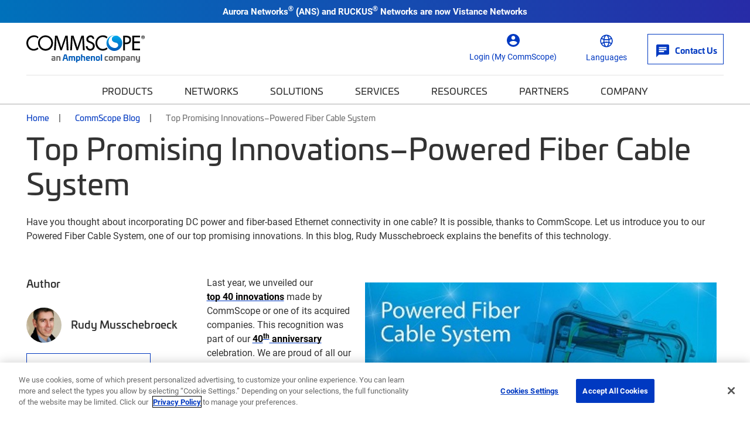

--- FILE ---
content_type: text/html; charset=utf-8
request_url: https://www.commscope.com/Blog/Top-Promising-Innovations-Powered-Fiber-Cable-System/
body_size: 31371
content:
<!DOCTYPE html>
<html lang="en">
    <head>
        <meta charset="utf-8">
        <meta http-equiv="X-UA-Compatible" content="ie=edge">
        <meta name="viewport" content="width=device-width, initial-scale=1" />
        <script async src="https://play.vidyard.com/embed/v4.js"></script>

        <link rel="preconnect" href="https://fonts.googleapis.com">
        <link rel="preconnect" href="https://fonts.gstatic.com" crossorigin>
        <link href="https://fonts.googleapis.com/css2?family=Poppins:ital,wght@0,300;0,400;0,500;0,600;0,700;1,300;1,400;1,600;1,700&display=swap" rel="stylesheet" />

<!-- Optimizely Experiment -->
<script src="https://cdn.optimizely.com/js/21276281040.js"></script>
<!-- OneTrust Cookies Consent Notice start for www.commscope.com -->
<link rel="preconnect" href="https://cdn.cookielaw.org/">
<link rel="preload" href="https://cdn.cookielaw.org/scripttemplates/otSDKStub.js">
<script type="text/javascript">
function OptanonWrapper() { }
</script>
<!-- OneTrust Cookies Consent Notice end for www.commscope.com -->
<!-- Google Tag Manager -->
<script>(function(w,d,s,l,i){w[l]=w[l]||[];w[l].push({'gtm.start':
new Date().getTime(),event:'gtm.js'});var f=d.getElementsByTagName(s)[0],
j=d.createElement(s),dl=l!='dataLayer'?'&l='+l:'';j.async=true;j.src=
'https://www.googletagmanager.com/gtm.js?id='+i+dl;f.parentNode.insertBefore(j,f);
})(window,document,'script','dataLayer','GTM-T6K3RC4');</script>
<!-- End Google Tag Manager -->
<!--  Marketo Munchkin Script -->
<script type="text/javascript">
!function(){var t=!1;function e(){!1===t&&(t=!0,Munchkin.init("472-LID-402",{altIds:["347-TNY-373"]}))}var n=document.createElement("script");n.type="text/javascript",n.async=!0,n.src="//munchkin.marketo.net/munchkin.js",n.onreadystatechange=function(){"complete"!=this.readyState&&"loaded"!=this.readyState||e()},n.onload=e,document.getElementsByTagName("head")[0].appendChild(n)}();
</script>
<!-- Global site tag (gtag.js) - Google Marketing Platform -->
<script async src="https://www.googletagmanager.com/gtag/js?id=DC-9923559"></script>
<script>
  window.dataLayer = window.dataLayer || [];
  function gtag(){dataLayer.push(arguments);}
  gtag('js', new Date());

  gtag('config', 'DC-9923559');
</script>
<!-- End of global snippet: Please do not remove -->

<! -- wrap symbols in sup and decode html using vanilla js -->
<script>
document.addEventListener('DOMContentLoaded', function() {
  // Define a function to recursively traverse and modify text nodes
  function processTextNodes(node) {
    if (node.nodeType === 3) { // Text node
      const newValue = node.nodeValue.replace(/[™®]/g, '<sup>$&</sup>');
      const tempDiv = document.createElement('div');
      tempDiv.innerHTML = newValue;
      const replacementNodes = Array.from(tempDiv.childNodes);

      for (const newNode of replacementNodes) {
        node.parentNode.insertBefore(newNode, node);
      }

      node.parentNode.removeChild(node);
    } else if (node.nodeType === 1 && node.tagName !== 'SCRIPT' && node.tagName !== 'SUP') {
      for (const childNode of node.childNodes) {
        processTextNodes(childNode);
      }
    }
  }

  // Start processing text nodes from the body
  const body = document.body;
  if (body) {
    processTextNodes(body);
  }
});

</script>
<title>Top Promising Innovations–Powered Fiber Cable System | CommScope</title>
<link rel='shortcut icon' href='/favicon.ico' />
<meta name='description' content='Have you thought about incorporating DC power and fiber-based Ethernet connectivity in one cable It is possible thanks to CommScope. Let us introduce you to our Powered Fiber Cable System one of our top promising innovations. In this blog Rudy Musschebroeck explains the benefits of this technology.'>
<meta property='og:title' content='Top Promising Innovations–Powered Fiber Cable System' />
<meta name='twitter:title' content='Top Promising Innovations–Powered Fiber Cable System | CommScope' />
<meta property='og:description' content='Have you thought about incorporating DC power and fiber-based Ethernet connectivity in one cable It is possible thanks to CommScope. Let us introduce you to our Powered Fiber Cable System one of our top promising innovations. In this blog Rudy Musschebroeck explains the benefits of this technology.' />
<meta name='twitter:description' content='Have you thought about incorporating DC power and fiber-based Ethernet connectivity in one cable It is possible thanks to CommScope. Let us introduce you to our Powered Fiber Cable System one of our top promising innovations. In this blog Rudy Musschebroeck explains the benefits of this technology.' />
<meta property='og:url' content='https://www.commscope.com/blog/2017/top-promising-innovationspowered-fiber-cable-system/' />
<meta property='og:site_name' content='CommScope' />
<meta name='twitter:site' content='http://twitter.com/commscope' />
<meta name='twitter:card' content='summary' />
<meta name='idio:keyword' content='Wi-fi' />
<meta name='idio:keyword' content='CCTV' />
<meta name='idio:keyword' content='FTTH' />
<meta name='idio:keyword' content='CommScope' />
<meta name='idio:keyword' content='innovation' />
<meta name='idio:keyword' content='think fiber' />
<meta name='idio:keyword' content='power' />
<meta name='idio:keyword' content='powered fiber' />
<meta name='idio:keyword' content='technology' />
<meta name='idio:keyword' content='PoE' />
<meta name='idio:keyword' content='DC power' />
<meta property='og:image' content='https://www.commscope.com/contentassets/6ca7307e83b9495394ebec2e1775a61e/ic-no-image_new.svg' />
<meta name='idio:visibility' content='Public' />

        <script nonce="462c9888-6b44-4be7-811e-2bbd8d69d74d">
!function(T,l,y){var S=T.location,k="script",D="instrumentationKey",C="ingestionendpoint",I="disableExceptionTracking",E="ai.device.",b="toLowerCase",w="crossOrigin",N="POST",e="appInsightsSDK",t=y.name||"appInsights";(y.name||T[e])&&(T[e]=t);var n=T[t]||function(d){var g=!1,f=!1,m={initialize:!0,queue:[],sv:"5",version:2,config:d};function v(e,t){var n={},a="Browser";return n[E+"id"]=a[b](),n[E+"type"]=a,n["ai.operation.name"]=S&&S.pathname||"_unknown_",n["ai.internal.sdkVersion"]="javascript:snippet_"+(m.sv||m.version),{time:function(){var e=new Date;function t(e){var t=""+e;return 1===t.length&&(t="0"+t),t}return e.getUTCFullYear()+"-"+t(1+e.getUTCMonth())+"-"+t(e.getUTCDate())+"T"+t(e.getUTCHours())+":"+t(e.getUTCMinutes())+":"+t(e.getUTCSeconds())+"."+((e.getUTCMilliseconds()/1e3).toFixed(3)+"").slice(2,5)+"Z"}(),iKey:e,name:"Microsoft.ApplicationInsights."+e.replace(/-/g,"")+"."+t,sampleRate:100,tags:n,data:{baseData:{ver:2}}}}var h=d.url||y.src;if(h){function a(e){var t,n,a,i,r,o,s,c,u,p,l;g=!0,m.queue=[],f||(f=!0,t=h,s=function(){var e={},t=d.connectionString;if(t)for(var n=t.split(";"),a=0;a<n.length;a++){var i=n[a].split("=");2===i.length&&(e[i[0][b]()]=i[1])}if(!e[C]){var r=e.endpointsuffix,o=r?e.location:null;e[C]="https://"+(o?o+".":"")+"dc."+(r||"services.visualstudio.com")}return e}(),c=s[D]||d[D]||"",u=s[C],p=u?u+"/v2/track":d.endpointUrl,(l=[]).push((n="SDK LOAD Failure: Failed to load Application Insights SDK script (See stack for details)",a=t,i=p,(o=(r=v(c,"Exception")).data).baseType="ExceptionData",o.baseData.exceptions=[{typeName:"SDKLoadFailed",message:n.replace(/\./g,"-"),hasFullStack:!1,stack:n+"\nSnippet failed to load ["+a+"] -- Telemetry is disabled\nHelp Link: https://go.microsoft.com/fwlink/?linkid=2128109\nHost: "+(S&&S.pathname||"_unknown_")+"\nEndpoint: "+i,parsedStack:[]}],r)),l.push(function(e,t,n,a){var i=v(c,"Message"),r=i.data;r.baseType="MessageData";var o=r.baseData;return o.message='AI (Internal): 99 message:"'+("SDK LOAD Failure: Failed to load Application Insights SDK script (See stack for details) ("+n+")").replace(/\"/g,"")+'"',o.properties={endpoint:a},i}(0,0,t,p)),function(e,t){if(JSON){var n=T.fetch;if(n&&!y.useXhr)n(t,{method:N,body:JSON.stringify(e),mode:"cors"});else if(XMLHttpRequest){var a=new XMLHttpRequest;a.open(N,t),a.setRequestHeader("Content-type","application/json"),a.send(JSON.stringify(e))}}}(l,p))}function i(e,t){f||setTimeout(function(){!t&&m.core||a()},500)}var e=function(){var n=l.createElement(k);n.src=h;var e=y[w];return!e&&""!==e||"undefined"==n[w]||(n[w]=e),n.onload=i,n.onerror=a,n.onreadystatechange=function(e,t){"loaded"!==n.readyState&&"complete"!==n.readyState||i(0,t)},n}();y.ld<0?l.getElementsByTagName("head")[0].appendChild(e):setTimeout(function(){l.getElementsByTagName(k)[0].parentNode.appendChild(e)},y.ld||0)}try{m.cookie=l.cookie}catch(p){}function t(e){for(;e.length;)!function(t){m[t]=function(){var e=arguments;g||m.queue.push(function(){m[t].apply(m,e)})}}(e.pop())}var n="track",r="TrackPage",o="TrackEvent";t([n+"Event",n+"PageView",n+"Exception",n+"Trace",n+"DependencyData",n+"Metric",n+"PageViewPerformance","start"+r,"stop"+r,"start"+o,"stop"+o,"addTelemetryInitializer","setAuthenticatedUserContext","clearAuthenticatedUserContext","flush"]),m.SeverityLevel={Verbose:0,Information:1,Warning:2,Error:3,Critical:4};var s=(d.extensionConfig||{}).ApplicationInsightsAnalytics||{};if(!0!==d[I]&&!0!==s[I]){var c="onerror";t(["_"+c]);var u=T[c];T[c]=function(e,t,n,a,i){var r=u&&u(e,t,n,a,i);return!0!==r&&m["_"+c]({message:e,url:t,lineNumber:n,columnNumber:a,error:i}),r},d.autoExceptionInstrumented=!0}return m}(y.cfg);function a(){y.onInit&&y.onInit(n)}(T[t]=n).queue&&0===n.queue.length?(n.queue.push(a),n.trackPageView({})):a()}(window,document,{src: "https://js.monitor.azure.com/scripts/b/ai.2.gbl.min.js", crossOrigin: "anonymous", cfg: {instrumentationKey: '3b19942f-dcc0-4ad8-bf68-97b2da9ea8fa', disableCookiesUsage: false }});
</script>
<script nonce="462c9888-6b44-4be7-811e-2bbd8d69d74d">
_iaq = [ ['client', '89b8f6a99de74500b50feb5fab2ab1c6'], ['track', 'consume'] ]; !function(d,s){var ia=d.createElement(s);ia.async=1,s=d.getElementsByTagName(s)[0],ia.src='//s.usea01.idio.episerver.net/ia.js',s.parentNode.insertBefore(ia,s)}(document,'script');
</script>


        <link rel="stylesheet" href="/weboptimizer/css/BlogDetailPage.css?v=lr-WdXkCQOLAG96_ZVYmMFYImCU" />

        <style type='text/css'>.Product-info .custom-cta-block .card img {
object-fit: contain !important;
}

#variants-paging-form .clear-facet:hover, #variants-paging-form .showall-results:hover {
font-weight: 700 !important;
}

#tblProductVariantItemList {
display: table;
}

.product-variants .Products-layout[data-layout="list"] .twoTierBasciProduct, .product-variants-section .Products-layout[data-layout="list"] .twoTierBasciProduct {
   overflow: auto;
}

body.commscope .mobile-filter-menu {
    overflow-y: scroll;
    height: calc(100vh - 125px) !important;
}
.event-detail-page .hero.new-page-banner, .webinar-details .hero.new-page-banner {
margin-bottom: 30px;
}
body.commscope .Product-gallery .large-photo-block .large-image {
padding-bottom: 67%;
}

@media screen and (min-width: 992px) {
    body.commscope .PDP-content-wrapper .navbar.navbar-in-page {
        margin-bottom:0;
    }
}

@media screen and (min-width: 992px) {
    body.commscope .product-category-items .navbar.navbar-in-page {
        margin-bottom: 35px;
    }
}

body.ps-open .ps-lightbox.ps-open {
z-index: 9999999 !important;
}

body.ps-open #ps-lightbox-background {
z-index: 99999 !important;
}

.Product-info .specs-section .dropdown-menu {
    padding: 0;
    width: 100%;
    text-align: center;
    z-index: 9999999;
}

@media only screen and (width < 1280px) {
    #MfpEmbed_Popup {
        max-width: 94% !important;
    }
}

.compare-bar {
z-index: 99999999;
}


body.commscope .main-content .story-slider-container .bg-white a.carousel-control-next,
body.commscope .main-content .story-slider-container .bg-white a.carousel-control-prev {
color: #000 !important;
}

body.commscope .footer .footer-logo {
max-width: 150px;
}</style>

        <link rel="canonical" href="https://www.commscope.com/blog/2017/top-promising-innovationspowered-fiber-cable-system/"/>
        <link rel="alternate" href="https://www.commscope.com/blog/2017/top-promising-innovationspowered-fiber-cable-system/" hreflang="x-default" />
<link rel="alternate" href="https://www.commscope.com/blog/2017/top-promising-innovationspowered-fiber-cable-system/" hreflang="en" />
<link rel="alternate" href="https://es.commscope.com/blog/2017/top-promising-innovationspowered-fiber-cable-system/" hreflang="es" />
<link rel="alternate" href="https://de.commscope.com/blog/2017/top-promising-innovationspowered-fiber-cable-system/" hreflang="de" />
<link rel="alternate" href="https://fr.commscope.com/blog/2017/top-promising-innovationspowered-fiber-cable-system/" hreflang="fr" />
<link rel="alternate" href="https://pt.commscope.com/blog/2017/top-promising-innovationspowered-fiber-cable-system/" hreflang="pt" />
<link rel="alternate" href="https://zh.commscope.com/blog/2017/top-promising-innovationspowered-fiber-cable-system/" hreflang="zh" />
<link rel="alternate" href="https://ja.commscope.com/blog/2017/top-promising-innovationspowered-fiber-cable-system/" hreflang="ja" />



        
    

    </head>
    <body class='commscope'
 >

<!-- Google Tag Manager (noscript) -->
<noscript><iframe src="https://www.googletagmanager.com/ns.html?id=GTM-T6K3RC4"
height="0" width="0" style="display:none;visibility:hidden"></iframe></noscript>
<!-- End Google Tag Manager (noscript) -->

        




        <script>
            var _myCommScopeUser = {"FirstName":"","LastName":"","Company":"","JobTitle":"","Email":"","IsLoggedIn":false,"IDPID":"","Domain":"","CountryCode":""};
        </script>
    <header class="commscope-header">
        <a class="skip-link" href="#MainContent">Skip to content</a>
        

<div class="site-alert bg-gradient-blue-dark">
    <div class="container">
        <div class="rich-text-content">
            <p style="text-align: center;"><strong>Aurora Networks<strong><span style="font-size: 12.0pt; line-height: 115%; font-family: 'Aptos',sans-serif; mso-ascii-theme-font: minor-latin; mso-fareast-font-family: Aptos; mso-fareast-theme-font: minor-latin; mso-hansi-theme-font: minor-latin; mso-bidi-font-family: 'Times New Roman'; mso-bidi-theme-font: minor-bidi; mso-ansi-language: EN-US; mso-fareast-language: EN-US; mso-bidi-language: AR-SA;">&reg; (</span></strong>ANS) and RUCKUS<strong><span style="font-size: 12.0pt; line-height: 115%; font-family: 'Aptos',sans-serif; mso-ascii-theme-font: minor-latin; mso-fareast-font-family: Aptos; mso-fareast-theme-font: minor-latin; mso-hansi-theme-font: minor-latin; mso-bidi-font-family: 'Times New Roman'; mso-bidi-theme-font: minor-bidi; mso-ansi-language: EN-US; mso-fareast-language: EN-US; mso-bidi-language: AR-SA;">&reg; </span></strong>Networks are now <a href="https://www.vistancenetworks.com/" title="Vistance Network" target="_blank" rel="noopener">Vistance Networks</a></strong></p>
        </div>

    </div>
</div>
        <div class="upper-header">
            <div class="upper-header-container">
                <a href="/" title="CommScope" class="commscope-logo">
                    <img src="https://webresources.commscope.com/images/assets/CS_Amphenol_Color_RGB/Zz1lMmUyZjM1MmViZDQxMWYwYWRmZWEyYmFlMjc4NDJiZQ==" alt="" />
                </a>
                



<div class="search-box">

<div class="coveo-search-contianer" data-react-name="commscopeCustomAtomicSearchbox" data-react-props="{&quot;SearchUrl&quot;:&quot;/search/&quot;,&quot;SearchBarText&quot;:&quot;What can we help you find?&quot;,&quot;SearchBarMobileText&quot;:&quot;Search commscope.com&quot;,&quot;OrganizationId&quot;:&quot;commscopeproduction38vbwuegi&quot;,&quot;SearchApiKey&quot;:null,&quot;Pipeline&quot;:&quot;CommScope Global Search&quot;,&quot;SearchHub&quot;:&quot;cmsGlobalSearch&quot;,&quot;ProductSourceName&quot;:null,&quot;RelatedContentSourceName&quot;:null,&quot;ProductTypeCatalogId&quot;:0,&quot;PageTypes&quot;:null,&quot;EnableSuggestedQueries&quot;:false,&quot;OverrideClientId&quot;:false,&quot;TrackingId&quot;:&quot;commscope_web_tracking&quot;}">
    <div class="commscopeCustomAtomicSearchbox--skeleton"></div>
</div>


</div>
                
<button class="toggle-nav" type="button">
    <span class="icon-menu">
        <svg width="36px" height="24px" viewBox="0 0 36 24" version="1.1" xmlns="http://www.w3.org/2000/svg" xmlns:xlink="http://www.w3.org/1999/xlink">
    <title>0C64EFC4-860C-49F0-99F5-372FE557F13F</title>
    <g stroke="none" stroke-width="1" fill="none" fill-rule="evenodd">
        <g transform="translate(-130.000000, -246.000000)" fill="#ffffff">
            <g  transform="translate(124.000000, 234.000000)">
                <path d="M6,36 L42,36 L42,32 L6,32 L6,36 Z M6,26 L42,26 L42,22 L6,22 L6,26 Z M6,12 L6,16 L42,16 L42,12 L6,12 Z" id="icon-menu"></path>
            </g>
        </g>
    </g>
</svg>
    </span>
    <span class="icon icon-close"></span>
</button>



<div class="header-icon-nav hide-mobile">
    <ul class="header-icon-list">
                <li class="header-icon">
                    <a href="/membership/">
                        <span class="icon icon-profile"></span>
                        <span class="label">Login (My CommScope)</span>
                    </a>
                </li>

        

            <li class="header-icon language-header-icon">
                <button class="icon-btn" id="globe-dropdown-selector">
                    <span class="icon icon-globe"></span>
                    <span class="label">Languages</span>
                </button>
                <script>
                    function _onEnLangClick(sender) {
                        var href = sender.getAttribute("href");
                        if (href != null) {
                            var s = href.replace("/commscope.com", "/www.commscope.com");
                            document.location = s;
                        }
                    }
                </script>
                <ul class="icon-dropdown OneLinkNoTx" id="globe-dropdown">
                            <li class="icon-list-element">
                                <a class="icon-language" data-query href="https://www.commscope.com/" onclick="_onEnLangClick(this); return false;" title="https://www.commscope.com/">English</a>
                            </li>
<li class="icon-list-element">
                                <a class="icon-language" data-query href="https://es.commscope.com" title="https://es.commscope.com/">Espa&#xF1;ol</a>
                            </li>
<li class="icon-list-element">
                                <a class="icon-language" data-query href="https://de.commscope.com" title="https://de.commscope.com/">Deutsch</a>
                            </li>
<li class="icon-list-element">
                                <a class="icon-language" data-query href="https://fr.commscope.com" title="https://fr.commscope.com/">Fran&#xE7;ais</a>
                            </li>
<li class="icon-list-element">
                                <a class="icon-language" data-query href="https://pt.commscope.com" title="https://pt.commscope.com/">Portugu&#xEA;s</a>
                            </li>
<li class="icon-list-element">
                                <a class="icon-language" data-query href="https://zh.commscope.com" title="https://zh.commscope.com/">&#x7B80;&#x4F53;&#x4E2D;&#x6587;</a>
                            </li>
<li class="icon-list-element">
                                <a class="icon-language" data-query href="https://ja.commscope.com" title="https://ja.commscope.com/">&#x65E5;&#x672C;&#x8A9E;</a>
                            </li>
                </ul>
            </li>


            <li class="header-icon contact-button">
                <a href="/contact-us/">
                    <span class="icon icon-mail"></span>
                    <span class="label">Contact Us</span>
                </a>
            </li>
    </ul>
</div>
            </div>
        </div>
        <div class="lower-header">
            
<nav class="commscope-navigation">
    <div class="upper-navigation">
        <div class="container">
            <ul class="nav-link-items">
                        <li class="main-nav-link has-children">
                                <button class="nav-cta" data-menu-item="e935e4af-997e-4452-82ba-bacbbc279314">Products</button>
                        </li>
                        <li class="main-nav-link has-children">
                                <button class="nav-cta" data-menu-item="d27f8d50-19dd-4271-a97e-fb69834011af">Networks</button>
                        </li>
                        <li class="main-nav-link has-children">
                                <button class="nav-cta" data-menu-item="8290ae37-7789-4a26-bebb-d6208eadd7a3">Solutions</button>
                        </li>
                        <li class="main-nav-link has-children">
                                <button class="nav-cta" data-menu-item="eda8432f-f226-4e32-aef4-730a631f96d1">Services</button>
                        </li>
                        <li class="main-nav-link has-children">
                                <button class="nav-cta" data-menu-item="c6dfc4bf-2c2d-4981-8432-f0e507c0c9a6">Resources</button>
                        </li>
                        <li class="main-nav-link has-children">
                                <button class="nav-cta" data-menu-item="2448ea3c-851c-42c9-92bd-7285b536224c">Partners</button>
                        </li>
                        <li class="main-nav-link has-children last-item">
                                <button class="nav-cta" data-menu-item="edc64cbf-c896-4c2e-8048-ad1ec3fde427">Company</button>
                        </li>

                        <li class="main-nav-link hide-large">
                            <a class="nav-cta mgmt-cta account-page" href="/membership/">Login (My CommScope)</a>
                        </li>

                    <li class="main-nav-link hide-large">
                        <a class="nav-cta mgmt-cta contact-page" href="/contact-us/">Contact Us</a>
                    </li>

                    <li class="main-nav-link hide-large">
                        <button class="nav-cta mgmt-cta change-language" data-menu-item="change-language">Languages</button>
                    </li>
            </ul>
        </div>
    </div>
    <div class="nav-content-items">
            <div class="nav-section" data-menu-item="e935e4af-997e-4452-82ba-bacbbc279314">
                <div class="first-level-navigation container">
                        <div class="first-level-container one-or-less">

                    <button type="button" class="nav-back back-button">Back to Main Menu</button>
                        <span class="level-title">Products</span>
                            <div class="external-top-level-link">
                                <a href="/product-type/">View all Product Types</a>
                            </div>
                        <ul class="first-level-links">

                                            <li class="first-level-link">
                                                <button class="nav-cta"
                                                        data-shadow-active="true"
                                                        data-menu-item="36bdc58f-e742-4521-9194-ec1c61e904cf">
                                                    Broadband &amp; Access Network Systems
                                                </button>
                                            </li>
                                            <li class="first-level-link">
                                                <button class="nav-cta"
                                                        data-shadow-active="false"
                                                        data-menu-item="63e16ad5-576f-4615-8c17-83bb33186ed7">
                                                    Cable Assemblies
                                                </button>
                                            </li>
                                            <li class="first-level-link">
                                                <button class="nav-cta"
                                                        data-shadow-active="false"
                                                        data-menu-item="c60e5fbd-02e3-41ef-9e72-1ec7e4b983d9">
                                                    Cable Management
                                                </button>
                                            </li>
                                            <li class="first-level-link">
                                                <button class="nav-cta"
                                                        data-shadow-active="false"
                                                        data-menu-item="3bb16a92-071b-4b33-82b4-4a72ac4b14bc">
                                                    Cables
                                                </button>
                                            </li>
                                            <li class="first-level-link">
                                                <button class="nav-cta"
                                                        data-shadow-active="false"
                                                        data-menu-item="4a647ffa-3008-4543-9ebd-63422a137946">
                                                    Connectors
                                                </button>
                                            </li>
                                            <li class="first-level-link">
                                                <button class="nav-cta"
                                                        data-shadow-active="false"
                                                        data-menu-item="1ea05f39-c5af-4667-acdd-42e7e0b05763">
                                                    Faceplates &amp; Boxes
                                                </button>
                                            </li>
                                            <li class="first-level-link">
                                                <button class="nav-cta"
                                                        data-shadow-active="false"
                                                        data-menu-item="257a879e-739b-45d6-a896-1c710fe0460f">
                                                    Frames, Panels, Cassettes &amp; Modules
                                                </button>
                                            </li>
                                            <li class="first-level-link">
                                                <button class="nav-cta"
                                                        data-shadow-active="false"
                                                        data-menu-item="e0c19c12-a4a8-48b7-b36b-bc786c9e7301">
                                                    Hubs, Closures, Terminals &amp; Boxes
                                                </button>
                                            </li>
                                            <li class="first-level-link">
                                                <button class="nav-cta"
                                                        data-shadow-active="false"
                                                        data-menu-item="0f7a93e2-da05-4f12-8a82-5209cbd65e77">
                                                    Networking Systems
                                                </button>
                                            </li>
                                            <li class="first-level-link">
                                                <button class="nav-cta"
                                                        data-shadow-active="false"
                                                        data-menu-item="94acaadc-a8ee-419e-a5aa-a0ccb6d565d1">
                                                    Tools &amp; Accessories
                                                </button>
                                            </li>
                                            <li class="first-level-link">
                                                <button class="nav-cta"
                                                        data-shadow-active="false"
                                                        data-menu-item="9a69e392-ec91-4e3b-8606-d11a56919bc1">
                                                    Video Processing, Security &amp; Delivery Systems
                                                </button>
                                            </li>
                        </ul>
                </div>
                <div class="second-level-navigation">
                        <div class="second-level-section"
                             data-shadow-active="true"
                             data-menu-item="36bdc58f-e742-4521-9194-ec1c61e904cf">

                            <button type="button" class="nav-back back-button">Back to Products</button>

                                <a href="/product-type/broadband-access-network-systems/" target="_top" class="level-title">Broadband &amp; Access Network Systems</a>

                                <div class="row curated-grid nav-top-row">
                                    <div class="col-md-12">
<h5>Broadband &amp; Access Network Systems</h5>
<p>Evolve your HFC broadband networks to meet high-speed data demands as well as the need for low latency, security and increased capacity.</p>
<p><a href="/product-type/broadband-access-network-systems/">View all products</a></p>
<p><a href="/network-type/fttx-access/government-funded-deployments/">View all BABA Compliant Products</a></p>
</div>
                                </div>

                            <div class="row curated-grid">
                                        <div class="col-sm-6">
                                            
<div><div class="col-md-12">
    <div class="curated-menu ">


            <ul class="curated-menu-links">
                    <li>
                        <a class="curated-menu-link section-title" href="/product-type/broadband-access-network-systems/cable-headend-optics-platforms/" target="_self">Cable Headend Optics Platforms</a>
                    </li>
                    <li>
                        <a class="curated-menu-link" href="/product-type/broadband-access-network-systems/cable-headend-optics-platforms/inside-plant-optical-passives/">Inside Plant Optical Passives</a>
                    </li>
                    <li>
                        <a class="curated-menu-link" href="/product-type/broadband-access-network-systems/cable-headend-optics-platforms/optical-amplifiers/">Optical Amplifiers</a>
                    </li>
                    <li>
                        <a class="curated-menu-link" href="/product-type/broadband-access-network-systems/cable-headend-optics-platforms/platforms/">Platforms</a>
                    </li>
                    <li>
                        <a class="curated-menu-link" href="/product-type/broadband-access-network-systems/cable-headend-optics-platforms/receivers/">Receivers</a>
                    </li>
                    <li>
                        <a class="curated-menu-link" href="/product-type/broadband-access-network-systems/cable-headend-optics-platforms/software/">Software</a>
                    </li>
                    <li>
                        <a class="curated-menu-link" href="/product-type/broadband-access-network-systems/cable-headend-optics-platforms/transmitters/">Transmitters</a>
                    </li>
            </ul>
    </div>
</div><div class="col-md-12">
    <div class="curated-menu ">


            <ul class="curated-menu-links">
                    <li>
                        <a class="curated-menu-link section-title" href="/product-type/broadband-access-network-systems/cmts-ccap/" target="_self">CMTS &amp; CCAP</a>
                    </li>
                    <li>
                        <a class="curated-menu-link" href="/product-type/broadband-access-network-systems/cmts-ccap/ccap/">CCAP</a>
                    </li>
                    <li>
                        <a class="curated-menu-link" href="/product-type/broadband-access-network-systems/cmts-ccap/cmts/">CMTS</a>
                    </li>
                    <li>
                        <a class="curated-menu-link" href="/product-type/broadband-access-network-systems/cmts-ccap/daa-devices/">Distributed Access Architecture (DAA) Devices</a>
                    </li>
                    <li>
                        <a class="curated-menu-link" href="/product-type/broadband-access-network-systems/cmts-ccap/virtualized-systems/">Virtualized Systems</a>
                    </li>
            </ul>
    </div>
</div><div class="col-md-12">
    <div class="curated-menu ">


            <ul class="curated-menu-links">
                    <li>
                        <a class="curated-menu-link section-title" href="/product-type/broadband-access-network-systems/network-customer-experience-management/" target="_self">Network &amp; Customer Experience Management</a>
                    </li>
                    <li>
                        <a class="curated-menu-link" href="/product-type/broadband-access-network-systems/network-customer-experience-management/service-assurance/">Service Assurance</a>
                    </li>
            </ul>
    </div>
</div></div>
                                        </div>
                                        <div class="col-sm-6">
                                            
<div><div class="col-md-12">
    <div class="curated-menu ">


            <ul class="curated-menu-links">
                    <li>
                        <a class="curated-menu-link section-title" href="/product-type/broadband-access-network-systems/optical-hubs-nodes-passives/" target="_self">Optical Hubs, Nodes &amp; Passives</a>
                    </li>
                    <li>
                        <a class="curated-menu-link" href="/product-type/broadband-access-network-systems/optical-hubs-nodes-passives/optical-hubs/">Optical Hubs</a>
                    </li>
                    <li>
                        <a class="curated-menu-link" href="/product-type/broadband-access-network-systems/optical-hubs-nodes-passives/optical-node-platforms/">Optical Node Platforms</a>
                    </li>
                    <li>
                        <a class="curated-menu-link" href="/product-type/broadband-access-network-systems/optical-hubs-nodes-passives/outside-plant-optical-passives/">Outside Plant Optical Passives</a>
                    </li>
            </ul>
    </div>
</div><div class="col-md-12">
    <div class="curated-menu ">


            <ul class="curated-menu-links">
                    <li>
                        <a class="curated-menu-link section-title" href="/product-type/broadband-access-network-systems/passive-optical-networks-pon/" target="_self">Passive Optical Networks (PON)</a>
                    </li>
                    <li>
                        <a class="curated-menu-link" href="/product-type/broadband-access-network-systems/passive-optical-networks-pon/broadband-network-gateways/">Broadband Network Gateways</a>
                    </li>
                    <li>
                        <a class="curated-menu-link" href="/product-type/broadband-access-network-systems/passive-optical-networks-pon/optical-line-terminals-olt/">Optical Line Terminals (OLT)</a>
                    </li>
                    <li>
                        <a class="curated-menu-link" href="/product-type/broadband-access-network-systems/passive-optical-networks-pon/optical-modules/">Optical Modules</a>
                    </li>
                    <li>
                        <a class="curated-menu-link" href="/product-type/broadband-access-network-systems/passive-optical-networks-pon/optical-network-units-onu/">Optical Network Units (ONU)</a>
                    </li>
                    <li>
                        <a class="curated-menu-link" href="/product-type/broadband-access-network-systems/passive-optical-networks-pon/pon-network-management/" target="_top" title="PON Network Management">PON Network Management</a>
                    </li>
            </ul>
    </div>
</div><div class="col-md-12">
    <div class="curated-menu ">


            <ul class="curated-menu-links">
                    <li>
                        <a class="curated-menu-link section-title" href="/product-type/broadband-access-network-systems/radio-frequency-rf-equipment/" target="_self">Radio Frequency (RF) Equipment</a>
                    </li>
                    <li>
                        <a class="curated-menu-link" href="/product-type/broadband-access-network-systems/radio-frequency-rf-equipment/passives/">Passives</a>
                    </li>
                    <li>
                        <a class="curated-menu-link" href="/product-type/broadband-access-network-systems/radio-frequency-rf-equipment/rf-line-extenders-amplifiers/">RF Line Extenders &amp; Amplifiers</a>
                    </li>
                    <li>
                        <a class="curated-menu-link" href="/product-type/broadband-access-network-systems/radio-frequency-rf-equipment/taps/">Taps</a>
                    </li>
            </ul>
    </div>
</div><div class="col-md-12">
    <div class="curated-menu ">


            <ul class="curated-menu-links">
                    <li>
                        <a class="curated-menu-link section-title" href="/product-type/broadband-access-network-systems/radio-frequency-over-glass-rfog/" target="_self">Radio Frequency over Glass (RFoG)</a>
                    </li>
                    <li>
                        <a class="curated-menu-link" href="/product-type/broadband-access-network-systems/radio-frequency-over-glass-rfog/rfog-distribution-platforms/">RFoG Distribution Platforms</a>
                    </li>
            </ul>
    </div>
</div></div>
                                        </div>
                            </div>


                        </div>
                        <div class="second-level-section"
                             data-shadow-active="false"
                             data-menu-item="63e16ad5-576f-4615-8c17-83bb33186ed7">

                            <button type="button" class="nav-back back-button">Back to Products</button>

                                <a href="/product-type/cable-assemblies/" target="_top" class="level-title">Cable Assemblies</a>

                                <div class="row curated-grid nav-top-row">
                                    <div class="row">
<div class="col-md">
<h5>Cable Assemblies</h5>
<p>Deliver optimal high-speed performance with a variety of cable assemblies, including coaxial, fiber and hybrid options.</p>
<p><a href="/product-type/cable-assemblies/">View all products</a></p>
<p><a href="/network-type/fttx-access/government-funded-deployments/">View all BABA Compliant Products</a></p>
</div>
<div class="col-md-3">
<h5>Featured Brand</h5>
<p><a href="/systimax/" title="SYSTIMAX Brand Page"><img src="https://webresources.commscope.com/images/assets/SYSTIMAX-menu-logo+-+200+x+40/Zz05YTU3YmZhMDNiZDUxMWYwYjg3ZWZhYTMxNzkyZGViMw==" alt="SYSTIMAX" width="200" height="40" /></a></p>
</div>
</div>
                                </div>

                            <div class="row curated-grid">
                                        <div class="col-sm-6">
                                            
<div><div class="col-md-12">
    <div class="curated-menu ">


            <ul class="curated-menu-links">
                    <li>
                        <a class="curated-menu-link section-title" href="/product-type/cable-assemblies/fiber-cable-assemblies/" target="_self">Fiber Cable Assemblies</a>
                    </li>
                    <li>
                        <a class="curated-menu-link" href="/product-type/cable-assemblies/fiber-cable-assemblies/fiber-distribution-assemblies/">Fiber Distribution Assemblies</a>
                    </li>
                    <li>
                        <a class="curated-menu-link" href="/product-type/cable-assemblies/fiber-cable-assemblies/fiber-drop-cable-assemblies/">Fiber Drop Cable Assemblies</a>
                    </li>
                    <li>
                        <a class="curated-menu-link" href="/product-type/cable-assemblies/fiber-cable-assemblies/fiber-patch-cords/">Fiber Patch Cords</a>
                    </li>
                    <li>
                        <a class="curated-menu-link" href="/product-type/cable-assemblies/fiber-cable-assemblies/fiber-pigtails/">Fiber Pigtails</a>
                    </li>
                    <li>
                        <a class="curated-menu-link" href="/product-type/cable-assemblies/fiber-cable-assemblies/fiber-reference-test-assemblies/">Fiber Reference Test Assemblies</a>
                    </li>
                    <li>
                        <a class="curated-menu-link" href="/product-type/cable-assemblies/fiber-cable-assemblies/mpo-cable-assemblies/">MPO Cable Assemblies</a>
                    </li>
            </ul>
    </div>
</div><div class="col-md-12">
    <div class="curated-menu ">


                <a href="/product-type/cable-assemblies/copper-module-cable-assemblies/" class="curated-menu-link section-title">Copper Module Cable Assemblies</a>
    </div>
</div></div>
                                        </div>
                                        <div class="col-sm-6">
                                            
<div><div class="col-md-12">
    <div class="curated-menu ">


            <ul class="curated-menu-links">
                    <li>
                        <a class="curated-menu-link section-title" href="/product-type/cable-assemblies/twisted-pair-cable-assemblies/" target="_self">Twisted Pair Cable Assemblies</a>
                    </li>
                    <li>
                        <a class="curated-menu-link" href="/product-type/cable-assemblies/twisted-pair-cable-assemblies/specialty-twisted-pair-cords/">Specialty Twisted Pair Cords</a>
                    </li>
                    <li>
                        <a class="curated-menu-link" href="/product-type/cable-assemblies/twisted-pair-cable-assemblies/trunk-assemblies/">Trunk Assemblies</a>
                    </li>
                    <li>
                        <a class="curated-menu-link" href="/product-type/cable-assemblies/twisted-pair-cable-assemblies/twisted-pair-patch-cords/">Twisted Pair Patch Cords</a>
                    </li>
                    <li>
                        <a class="curated-menu-link" href="/product-type/cable-assemblies/twisted-pair-cable-assemblies/accessories/">Accessories</a>
                    </li>
            </ul>
    </div>
</div></div>
                                        </div>
                            </div>


                        </div>
                        <div class="second-level-section"
                             data-shadow-active="false"
                             data-menu-item="c60e5fbd-02e3-41ef-9e72-1ec7e4b983d9">

                            <button type="button" class="nav-back back-button">Back to Products</button>

                                <a href="/product-type/cable-management/" target="_top" class="level-title">Cable Management</a>

                                <div class="row curated-grid nav-top-row">
                                    <div class="col-md-12">
<h5>Cable Management</h5>
<p>Keep your data centers, intra-building throughways and telecommunication closets organized with these cable management options.</p>
<p><a href="/product-type/cable-management/">View all products</a></p>
<p><a href="/network-type/fttx-access/government-funded-deployments/">View all BABA Compliant Products</a></p>
</div>
                                </div>

                            <div class="row curated-grid">
                                        <div class="col-sm-6">
                                            
<div><div class="col-md-12">
    <div class="curated-menu ">


            <ul class="curated-menu-links">
                    <li>
                        <a class="curated-menu-link section-title" href="/product-type/cable-management/raceways/" target="_self">Fiber Raceways</a>
                    </li>
                    <li>
                        <a class="curated-menu-link" href="/product-type/cable-management/raceways/covers/">Covers</a>
                    </li>
                    <li>
                        <a class="curated-menu-link" href="/product-type/cable-management/raceways/drop-sections/">Drop Sections</a>
                    </li>
                    <li>
                        <a class="curated-menu-link" href="/product-type/cable-management/raceways/junction-kits/">Junction Kits</a>
                    </li>
                    <li>
                        <a class="curated-menu-link" href="/product-type/cable-management/raceways/mounting-components/">Mounting Components</a>
                    </li>
                    <li>
                        <a class="curated-menu-link" href="/product-type/cable-management/raceways/straight-sections/">Straight Sections</a>
                    </li>
                    <li>
                        <a class="curated-menu-link" href="/product-type/cable-management/raceways/transitional-sections/">Transitional Sections</a>
                    </li>
                    <li>
                        <a class="curated-menu-link" href="/product-type/cable-management/raceways/vertical-ducts/">Vertical Sections</a>
                    </li>
                    <li>
                        <a class="curated-menu-link" href="/product-type/cable-management/raceways/tools-accessories/">Tools &amp; Accessories</a>
                    </li>
            </ul>
    </div>
</div></div>
                                        </div>
                                        <div class="col-sm-6">
                                            
<div><div class="col-md-12">
    <div class="curated-menu ">


                <a href="/product-type/cable-management/empty-conduit/" class="curated-menu-link section-title">Empty Conduit</a>
    </div>
</div><div class="col-md-12">
    <div class="curated-menu ">


                <a href="/product-type/cable-management/equipment-racks/" class="curated-menu-link section-title">Equipment Racks</a>
    </div>
</div><div class="col-md-12">
    <div class="curated-menu ">


            <ul class="curated-menu-links">
                    <li>
                        <a class="curated-menu-link section-title" href="/product-type/cable-management/horizontal-vertical-cable-managers/" target="_self">Horizontal &amp; Vertical Cable Managers</a>
                    </li>
                    <li>
                        <a class="curated-menu-link" href="/product-type/cable-management/horizontal-vertical-cable-managers/horizontal-cable-managers/">Horizontal Cable Managers</a>
                    </li>
                    <li>
                        <a class="curated-menu-link" href="/product-type/cable-management/horizontal-vertical-cable-managers/vertical-cable-managers/">Vertical Cable Managers</a>
                    </li>
                    <li>
                        <a class="curated-menu-link" href="/product-type/cable-management/horizontal-vertical-cable-managers/cable-management-hardware/">Cable Management Hardware</a>
                    </li>
            </ul>
    </div>
</div><div class="col-md-12">
    <div class="curated-menu ">


            <ul class="curated-menu-links">
                    <li>
                        <a class="curated-menu-link section-title" href="/product-type/cable-management/runways/" target="_self">Runways</a>
                    </li>
                    <li>
                        <a class="curated-menu-link" href="/product-type/cable-management/runways/ladder-sections/">Ladder Sections</a>
                    </li>
                    <li>
                        <a class="curated-menu-link" href="/product-type/cable-management/runways/kits-and-accessories/">Kits &amp; Accessories</a>
                    </li>
            </ul>
    </div>
</div></div>
                                        </div>
                            </div>


                        </div>
                        <div class="second-level-section"
                             data-shadow-active="false"
                             data-menu-item="3bb16a92-071b-4b33-82b4-4a72ac4b14bc">

                            <button type="button" class="nav-back back-button">Back to Products</button>

                                <a href="/product-type/cables/" target="_top" class="level-title">Cables</a>

                                <div class="row curated-grid nav-top-row">
                                    <div class="row">
<div class="col-md">
<h5>Cables</h5>
<p>Build high-speed networks from a variety of high-quality cable offerings that are customized to fit your needs.</p>
<p><a href="/product-type/cables/">View all products</a></p>
<p><a href="/network-type/fttx-access/government-funded-deployments/">View all BABA Compliant Products</a></p>
</div>
<div class="col-md-3">
<h5>Featured Brand<a href="/systimax/" title="SYSTIMAX Brand Page"><img src="https://webresources.commscope.com/images/assets/SYSTIMAX-menu-logo+-+200+x+40/Zz05YTU3YmZhMDNiZDUxMWYwYjg3ZWZhYTMxNzkyZGViMw==" alt="SYSTIMAX" width="200" height="40" /></a></h5>
</div>
</div>
                                </div>

                            <div class="row curated-grid">
                                        <div class="col-sm-6">
                                            
<div><div class="col-md-12">
    <div class="curated-menu ">


                <a href="/product-type/cables/cable-in-conduit/" class="curated-menu-link section-title">Cable-In-Conduit</a>
    </div>
</div><div class="col-md-12">
    <div class="curated-menu ">


            <ul class="curated-menu-links">
                    <li>
                        <a class="curated-menu-link section-title" href="/product-type/cables/coaxial-cables/" target="_self">Coaxial Cables</a>
                    </li>
                    <li>
                        <a class="curated-menu-link" href="/product-type/cables/coaxial-cables/hardline-cables/">Hardline Cables</a>
                    </li>
                    <li>
                        <a class="curated-menu-link" href="/product-type/cables/coaxial-cables/video-satellite-cables/">Video &amp; Satellite Cables</a>
                    </li>
            </ul>
    </div>
</div><div class="col-md-12">
    <div class="curated-menu ">


            <ul class="curated-menu-links">
                    <li>
                        <a class="curated-menu-link section-title" href="/product-type/cables/fiber-cables/" target="_self">Fiber Optic Cables</a>
                    </li>
                    <li>
                        <a class="curated-menu-link" href="/product-type/cables/fiber-cables/drop-cables/">Drop Cables</a>
                    </li>
                    <li>
                        <a class="curated-menu-link" href="/product-type/cables/fiber-cables/indoor-outdoor-cables/">Indoor &amp; Outdoor Cables</a>
                    </li>
                    <li>
                        <a class="curated-menu-link" href="/product-type/cables/fiber-cables/indoor-cables/">Indoor Cables</a>
                    </li>
                    <li>
                        <a class="curated-menu-link" href="/product-type/cables/fiber-cables/outside-plant-cables/">Outside Plant Cables</a>
                    </li>
                    <li>
                        <a class="curated-menu-link" href="/product-type/cables/fiber-cables/optical-fiber/">Optical Fiber</a>
                    </li>
            </ul>
    </div>
</div></div>
                                        </div>
                                        <div class="col-sm-6">
                                            
<div><div class="col-md-12">
    <div class="curated-menu ">


                <a href="/product-type/cables/hybrid-cables/" class="curated-menu-link section-title">Hybrid Cables</a>
    </div>
</div><div class="col-md-12">
    <div class="curated-menu ">


            <ul class="curated-menu-links">
                    <li>
                        <a class="curated-menu-link section-title" href="/product-type/cables/twisted-pair-cables/" target="_self">Twisted Pair Cables</a>
                    </li>
                    <li>
                        <a class="curated-menu-link" href="/product-type/cables/twisted-pair-cables/category-5e-cables/">Category 5e Cables</a>
                    </li>
                    <li>
                        <a class="curated-menu-link" href="/product-type/cables/twisted-pair-cables/category-6-cables/">Category 6 Cables</a>
                    </li>
                    <li>
                        <a class="curated-menu-link" href="/product-type/cables/twisted-pair-cables/category-6a-cables/">Category 6A Cables</a>
                    </li>
                    <li>
                        <a class="curated-menu-link" href="/product-type/cables/twisted-pair-cables/category-7-cables/">Category 7 Cables</a>
                    </li>
                    <li>
                        <a class="curated-menu-link" href="/product-type/cables/twisted-pair-cables/category-7a-cables/">Category 7A Cables</a>
                    </li>
            </ul>
    </div>
</div></div>
                                        </div>
                            </div>


                        </div>
                        <div class="second-level-section"
                             data-shadow-active="false"
                             data-menu-item="4a647ffa-3008-4543-9ebd-63422a137946">

                            <button type="button" class="nav-back back-button">Back to Products</button>

                                <a href="/product-type/connectors/" target="_top" class="level-title">Connectors</a>

                                <div class="row curated-grid nav-top-row">
                                    <div class="row">
<div class="col-md">
<h5>Connectors</h5>
<p>Deliver excellent performance and reliability with a complete line of easy-to-use connectors and components.</p>
<p><a href="/product-type/connectors/">View all products</a></p>
</div>
<div class="col-md-3">
<h5>Featured Brand</h5>
<p><a href="/systimax/" title="SYSTIMAX Brand Page"><img src="https://webresources.commscope.com/images/assets/SYSTIMAX-menu-logo+-+200+x+40/Zz05YTU3YmZhMDNiZDUxMWYwYjg3ZWZhYTMxNzkyZGViMw==" alt="SYSTIMAX" width="200" height="40" /></a></p>
</div>
</div>
                                </div>

                            <div class="row curated-grid">
                                        <div class="col-sm-6">
                                            
<div><div class="col-md-12">
    <div class="curated-menu ">


            <ul class="curated-menu-links">
                    <li>
                        <a class="curated-menu-link section-title" href="/product-type/connectors/fiber-adapters-connectors/" target="_self">Fiber Adapters &amp; Connectors</a>
                    </li>
                    <li>
                        <a class="curated-menu-link" href="/product-type/connectors/fiber-adapters-connectors/adapters/">Adapters</a>
                    </li>
                    <li>
                        <a class="curated-menu-link" href="/product-type/connectors/fiber-adapters-connectors/attenuators/">Attenuators</a>
                    </li>
                    <li>
                        <a class="curated-menu-link" href="/product-type/connectors/fiber-adapters-connectors/connectors/">Connectors</a>
                    </li>
                    <li>
                        <a class="curated-menu-link" href="/product-type/connectors/fiber-adapters-connectors/accessories/">Accessories</a>
                    </li>
            </ul>
    </div>
</div><div class="col-md-12">
    <div class="curated-menu ">


            <ul class="curated-menu-links">
                    <li>
                        <a class="curated-menu-link section-title" href="/product-type/connectors/rj45-jacks-accessories/" target="_self">RJ45 Jacks &amp; Accessories</a>
                    </li>
                    <li>
                        <a class="curated-menu-link" href="/product-type/connectors/rj45-jacks-accessories/category-5e-jacks/">Category 5e Jacks</a>
                    </li>
                    <li>
                        <a class="curated-menu-link" href="/product-type/connectors/rj45-jacks-accessories/category-6-jacks/">Category 6 Jacks</a>
                    </li>
                    <li>
                        <a class="curated-menu-link" href="/product-type/connectors/rj45-jacks-accessories/category-6a-jacks/">Category 6A Jacks</a>
                    </li>
                    <li>
                        <a class="curated-menu-link" href="/product-type/connectors/rj45-jacks-accessories/accessories/">Accessories</a>
                    </li>
            </ul>
    </div>
</div></div>
                                        </div>
                                        <div class="col-sm-6">
                                            
<div><div class="col-md-12">
    <div class="curated-menu ">


            <ul class="curated-menu-links">
                    <li>
                        <a class="curated-menu-link section-title" href="/product-type/connectors/rj45-plugs-accessories/" target="_self"> RJ45 Plugs &amp; Accessories</a>
                    </li>
                    <li>
                        <a class="curated-menu-link" href="/product-type/connectors/rj45-plugs-accessories/category-3-plugs/">Category 3 Plugs</a>
                    </li>
                    <li>
                        <a class="curated-menu-link" href="/product-type/connectors/rj45-plugs-accessories/category-5e-plugs/">Category 5e Plugs</a>
                    </li>
                    <li>
                        <a class="curated-menu-link" href="/product-type/connectors/rj45-plugs-accessories/category-6-plugs/">Category 6 Plugs</a>
                    </li>
                    <li>
                        <a class="curated-menu-link" href="/product-type/connectors/rj45-plugs-accessories/category-6a-plugs/">Category 6A Plugs</a>
                    </li>
                    <li>
                        <a class="curated-menu-link" href="/product-type/connectors/rj45-plugs-accessories/accessories/">Accessories</a>
                    </li>
            </ul>
    </div>
</div><div class="col-md-12">
    <div class="curated-menu ">


                <a href="/product-type/connectors/splice-crimp-connectors/" class="curated-menu-link section-title">Splice Crimp Connectors</a>
    </div>
</div><div class="col-md-12">
    <div class="curated-menu ">


                <a href="/product-type/connectors/twisted-pair-ceiling-connectors/" class="curated-menu-link section-title">Twisted Pair Ceiling Connectors</a>
    </div>
</div><div class="col-md-12">
    <div class="curated-menu ">


                <a href="/product-type/connectors/workstation-multimedia-connectors/" class="curated-menu-link section-title">Workstation Multimedia Connectors</a>
    </div>
</div></div>
                                        </div>
                            </div>


                        </div>
                        <div class="second-level-section"
                             data-shadow-active="false"
                             data-menu-item="1ea05f39-c5af-4667-acdd-42e7e0b05763">

                            <button type="button" class="nav-back back-button">Back to Products</button>

                                <a href="/product-type/faceplates-boxes/" target="_top" class="level-title">Faceplates &amp; Boxes</a>

                                <div class="row curated-grid nav-top-row">
                                    <div class="row">
<div class="col-md">
<h5>Faceplates &amp; Boxes</h5>
<p>Meet technical and functional requirements while taking care of aesthetics at the front of your copper and fiber networks.</p>
<p><a href="/product-type/faceplates-boxes/">View all products</a></p>
</div>
<div class="col-md-3">
<h5>Featured Brand</h5>
<p><a href="/systimax/" title="SYSTIMAX Brand Page"><img src="https://webresources.commscope.com/images/assets/SYSTIMAX-menu-logo+-+200+x+40/Zz05YTU3YmZhMDNiZDUxMWYwYjg3ZWZhYTMxNzkyZGViMw==" alt="SYSTIMAX" width="200" height="40" /></a></p>
</div>
</div>
                                </div>

                            <div class="row curated-grid">
                                        <div class="col-sm-6">
                                            
<div><div class="col-md-12">
    <div class="curated-menu ">


                <a href="/product-type/faceplates-boxes/faceplates/" class="curated-menu-link section-title">Faceplates</a>
    </div>
</div><div class="col-md-12">
    <div class="curated-menu ">


                <a href="/product-type/faceplates-boxes/fiber-wall-outlets/" class="curated-menu-link section-title">Fiber Wall Outlets</a>
    </div>
</div><div class="col-md-12">
    <div class="curated-menu ">


                <a href="/product-type/faceplates-boxes/surface-mount-zone-boxes/" class="curated-menu-link section-title">Surface Mount &amp; Zone Boxes</a>
    </div>
</div><div class="col-md-12">
    <div class="curated-menu ">


                <a href="/product-type/faceplates-boxes/accessories/" class="curated-menu-link section-title">Accessories</a>
    </div>
</div></div>
                                        </div>
                            </div>


                        </div>
                        <div class="second-level-section"
                             data-shadow-active="false"
                             data-menu-item="257a879e-739b-45d6-a896-1c710fe0460f">

                            <button type="button" class="nav-back back-button">Back to Products</button>

                                <a href="/product-type/frames-panels-cassettes-modules/" target="_blank" class="level-title">Frames, Panels, Cassettes &amp; Modules</a>

                                <div class="row curated-grid nav-top-row">
                                    <div class="row">
<div class="col-md-9">
<h5>Frames, Panels, Cassettes &amp; Modules</h5>
<p>Ensure superior protection, reliability and scalability for your indoor networks</p>
<p><a href="/product-type/frames-panels-cassettes-modules/">View all products</a></p>
<p><a href="/network-type/fttx-access/government-funded-deployments/">View all BABA Compliant Products</a></p>
</div>
<div class="col-md-3">
<h5>Featured Brand<a href="/systimax/" title="SYSTIMAX Brand Page"><img src="https://webresources.commscope.com/images/assets/SYSTIMAX-menu-logo+-+200+x+40/Zz05YTU3YmZhMDNiZDUxMWYwYjg3ZWZhYTMxNzkyZGViMw==" alt="SYSTIMAX" width="200" height="40" /></a></h5>
</div>
</div>
                                </div>

                            <div class="row curated-grid">
                                        <div class="col-sm-6">
                                            
<div><div class="col-md-12">
    <div class="curated-menu ">


            <ul class="curated-menu-links">
                    <li>
                        <a class="curated-menu-link section-title" href="/product-type/frames-panels-cassettes-modules/copper-panels-modules-cassettes/" target="_self">Copper Panels, Modules &amp; Cassettes</a>
                    </li>
                    <li>
                        <a class="curated-menu-link" href="/product-type/frames-panels-cassettes-modules/copper-panels-modules-cassettes/copper-back-mount-frames/">Back Mount Frames</a>
                    </li>
                    <li>
                        <a class="curated-menu-link" href="/product-type/frames-panels-cassettes-modules/copper-panels-modules-cassettes/copper-cross-connects/">Copper Cross-Connects</a>
                    </li>
                    <li>
                        <a class="curated-menu-link" href="/product-type/frames-panels-cassettes-modules/copper-panels-modules-cassettes/copper-panels/">Copper Panels</a>
                    </li>
                    <li>
                        <a class="curated-menu-link" href="/product-type/frames-panels-cassettes-modules/copper-panels-modules-cassettes/telecom-copper-modules/">Telecom Copper Modules</a>
                    </li>
                    <li>
                        <a class="curated-menu-link" href="/product-type/frames-panels-cassettes-modules/copper-panels-modules-cassettes/accessories/">Accessories</a>
                    </li>
            </ul>
    </div>
</div><div class="col-md-12">
    <div class="curated-menu ">


            <ul class="curated-menu-links">
                    <li>
                        <a class="curated-menu-link section-title" href="/product-type/frames-panels-cassettes-modules/fiber-panels-modules-cassettes/" target="_self">Fiber Panels, Modules &amp; Cassettes</a>
                    </li>
                    <li>
                        <a class="curated-menu-link" href="/product-type/frames-panels-cassettes-modules/fiber-panels-modules-cassettes/fiber-adapter-packs/">Fiber Adapter Packs</a>
                    </li>
                    <li>
                        <a class="curated-menu-link" href="/product-type/frames-panels-cassettes-modules/fiber-panels-modules-cassettes/fiber-cabled-modules/">Fiber Cabled Modules</a>
                    </li>
                    <li>
                        <a class="curated-menu-link" href="/product-type/frames-panels-cassettes-modules/fiber-panels-modules-cassettes/fiber-cassettes/">Fiber Cassettes</a>
                    </li>
                    <li>
                        <a class="curated-menu-link" href="/product-type/frames-panels-cassettes-modules/fiber-panels-modules-cassettes/fiber-modules/">Fiber Modules</a>
                    </li>
                    <li>
                        <a class="curated-menu-link" href="/product-type/frames-panels-cassettes-modules/fiber-panels-modules-cassettes/fiber-panels/">Fiber Panels</a>
                    </li>
                    <li>
                        <a class="curated-menu-link" href="/product-type/frames-panels-cassettes-modules/fiber-panels-modules-cassettes/fiber-patch-trays/">Fiber Patch Trays</a>
                    </li>
                    <li>
                        <a class="curated-menu-link" href="/product-type/frames-panels-cassettes-modules/fiber-panels-modules-cassettes/fiber-splice-trays-wallets/">Fiber Splice Trays &amp; Wallets</a>
                    </li>
                    <li>
                        <a class="curated-menu-link" href="/product-type/frames-panels-cassettes-modules/fiber-panels-modules-cassettes/fiber-splitter-wdm-modules/">Fiber Splitter &amp; WDM Modules</a>
                    </li>
                    <li>
                        <a class="curated-menu-link" href="/product-type/frames-panels-cassettes-modules/fiber-panels-modules-cassettes/fiber-splitter-wdm-panels/">Fiber Splitter &amp; WDM Panels</a>
                    </li>
                    <li>
                        <a class="curated-menu-link" href="/product-type/frames-panels-cassettes-modules/fiber-panels-modules-cassettes/accessories/">Accessories</a>
                    </li>
            </ul>
    </div>
</div></div>
                                        </div>
                                        <div class="col-sm-6">
                                            
<div><div class="col-md-12">
    <div class="curated-menu ">


            <ul class="curated-menu-links">
                    <li>
                        <a class="curated-menu-link section-title" href="/product-type/frames-panels-cassettes-modules/fiber-entrance-cabinets-fec/" target="_self">Fiber Entrance Cabinets (FEC)</a>
                    </li>
                    <li>
                        <a class="curated-menu-link" href="/product-type/frames-panels-cassettes-modules/fiber-entrance-cabinets-fec/cabinets/">Cabinets</a>
                    </li>
                    <li>
                        <a class="curated-menu-link" href="/product-type/frames-panels-cassettes-modules/fiber-entrance-cabinets-fec/accessories/">Accessories</a>
                    </li>
            </ul>
    </div>
</div><div class="col-md-12">
    <div class="curated-menu ">


            <ul class="curated-menu-links">
                    <li>
                        <a class="curated-menu-link section-title" href="/product-type/frames-panels-cassettes-modules/frames-racks-hardware/" target="_self">Frames, Racks &amp; Hardware</a>
                    </li>
                    <li>
                        <a class="curated-menu-link" href="/product-type/frames-panels-cassettes-modules/frames-racks-hardware/cable-management/">Cable Management</a>
                    </li>
                    <li>
                        <a class="curated-menu-link" href="/product-type/frames-panels-cassettes-modules/frames-racks-hardware/open-frames-racks/">Open Frames &amp; Racks</a>
                    </li>
                    <li>
                        <a class="curated-menu-link" href="/product-type/frames-panels-cassettes-modules/frames-racks-hardware/accessories/">Accessories</a>
                    </li>
            </ul>
    </div>
</div><div class="col-md-12">
    <div class="curated-menu ">


            <ul class="curated-menu-links">
                    <li>
                        <a class="curated-menu-link section-title" href="/product-type/frames-panels-cassettes-modules/optical-distribution-frames-odf/" target="_self">Optical Distribution Frames (ODF)</a>
                    </li>
                    <li>
                        <a class="curated-menu-link" href="/product-type/frames-panels-cassettes-modules/optical-distribution-frames-odf/odf-chassis-blocks/">ODF Chassis and Blocks</a>
                    </li>
                    <li>
                        <a class="curated-menu-link" href="/product-type/frames-panels-cassettes-modules/optical-distribution-frames-odf/odf-chassis-accessories/">ODF Chassis Accessories</a>
                    </li>
                    <li>
                        <a class="curated-menu-link" href="/product-type/frames-panels-cassettes-modules/optical-distribution-frames-odf/odf-empty-frames/">ODF Empty Frames</a>
                    </li>
                    <li>
                        <a class="curated-menu-link" href="/product-type/frames-panels-cassettes-modules/optical-distribution-frames-odf/odf-frame-accessories/">ODF Frame Accessories</a>
                    </li>
                    <li>
                        <a class="curated-menu-link" href="/product-type/frames-panels-cassettes-modules/optical-distribution-frames-odf/odf-modules/">ODF Modules</a>
                    </li>
            </ul>
    </div>
</div></div>
                                        </div>
                            </div>


                        </div>
                        <div class="second-level-section"
                             data-shadow-active="false"
                             data-menu-item="e0c19c12-a4a8-48b7-b36b-bc786c9e7301">

                            <button type="button" class="nav-back back-button">Back to Products</button>

                                <a href="/product-type/hubs-closures-terminals-boxes/" target="_blank" class="level-title">Hubs, Closures, Terminals &amp; Boxes</a>

                                <div class="row curated-grid nav-top-row">
                                    <div class="row">
<div class="col-md-9">
<h5>Hubs, Closures, Terminals &amp; Boxes&nbsp;</h5>
<p>Ensure superior protection, reliability and scalability for your outdoor networks</p>
<p><a href="/product-type/hubs-closures-terminals-boxes/">View all products</a></p>
<p><a href="/network-type/fttx-access/government-funded-deployments/">View all BABA Compliant Products</a></p>
</div>
<div class="col-md-3">
<h5>Featured Brand<a href="/prodigy/"><img src="https://webresources.commscope.com/images/assets/prodigy-megamenucrop/Zz1kYTA2ZjAxODNiZDQxMWYwYjBhM2QyZTRhMDdlYjlkYg==" alt="prodigy-megamenucrop" /></a></h5>
</div>
</div>
                                </div>

                            <div class="row curated-grid">
                                        <div class="col-sm-6">
                                            
<div><div class="col-md-12">
    <div class="curated-menu ">


            <ul class="curated-menu-links">
                    <li>
                        <a class="curated-menu-link section-title" href="/product-type/hubs-closures-terminals-boxes/access-terminals/" target="_self">Access Terminals</a>
                    </li>
                    <li>
                        <a class="curated-menu-link" href="/product-type/hubs-closures-terminals-boxes/access-terminals/fiber-terminals-hardened/">Fiber Terminals (hardened)</a>
                    </li>
                    <li>
                        <a class="curated-menu-link" href="/product-type/hubs-closures-terminals-boxes/access-terminals/fiber-terminals-non-hardened/">Fiber Terminals (non-hardened)</a>
                    </li>
                    <li>
                        <a class="curated-menu-link" href="/product-type/hubs-closures-terminals-boxes/access-terminals/accessories/">Accessories</a>
                    </li>
            </ul>
    </div>
</div><div class="col-md-12">
    <div class="curated-menu ">


            <ul class="curated-menu-links">
                    <li>
                        <a class="curated-menu-link section-title" href="/product-type/hubs-closures-terminals-boxes/distribution-hubs/" target="_self">Distribution Hubs</a>
                    </li>
                    <li>
                        <a class="curated-menu-link" href="/product-type/hubs-closures-terminals-boxes/distribution-hubs/fiber-distribution-hubs/">Fiber Distribution Hubs</a>
                    </li>
                    <li>
                        <a class="curated-menu-link" href="/product-type/hubs-closures-terminals-boxes/distribution-hubs/fiber-splitterwdm-modules/">Fiber Splitter/WDM Modules</a>
                    </li>
                    <li>
                        <a class="curated-menu-link" href="/product-type/hubs-closures-terminals-boxes/distribution-hubs/accessories/">Accessories</a>
                    </li>
            </ul>
    </div>
</div></div>
                                        </div>
                                        <div class="col-sm-6">
                                            
<div><div class="col-md-12">
    <div class="curated-menu ">


            <ul class="curated-menu-links">
                    <li>
                        <a class="curated-menu-link section-title" href="/product-type/hubs-closures-terminals-boxes/splice-closures/" target="_self">Splice Closures</a>
                    </li>
                    <li>
                        <a class="curated-menu-link" href="/product-type/hubs-closures-terminals-boxes/splice-closures/fiber-splice-closures/">Fiber Splice Closures</a>
                    </li>
                    <li>
                        <a class="curated-menu-link" href="/product-type/hubs-closures-terminals-boxes/splice-closures/fiber-splitterwdm-trays/">Fiber Splitter/WDM Trays</a>
                    </li>
                    <li>
                        <a class="curated-menu-link" href="/product-type/hubs-closures-terminals-boxes/splice-closures/fiber-splitterwdm-components/">Fiber Splitter/WDM Components</a>
                    </li>
                    <li>
                        <a class="curated-menu-link" href="/product-type/hubs-closures-terminals-boxes/splice-closures/accessories/">Accessories</a>
                    </li>
            </ul>
    </div>
</div><div class="col-md-12">
    <div class="curated-menu ">


            <ul class="curated-menu-links">
                    <li>
                        <a class="curated-menu-link section-title" href="/product-type/hubs-closures-terminals-boxes/wall-boxes-accessories/" target="_self">Wall Boxes</a>
                    </li>
                    <li>
                        <a class="curated-menu-link" href="/product-type/hubs-closures-terminals-boxes/wall-boxes-accessories/fiber-wall-boxes/">Fiber Wall Boxes</a>
                    </li>
                    <li>
                        <a class="curated-menu-link" href="/product-type/hubs-closures-terminals-boxes/wall-boxes-accessories/accessories/">Accessories</a>
                    </li>
                    <li>
                        <a class="curated-menu-link" href="/product-type/hubs-closures-terminals-boxes/wall-boxes-accessories/fiber-splitterwdm-modules/">Fiber Splitter/WDM Modules</a>
                    </li>
                    <li>
                        <a class="curated-menu-link" href="/product-type/hubs-closures-terminals-boxes/wall-boxes-accessories/copper-wall-boxes/">Copper Wall Boxes</a>
                    </li>
            </ul>
    </div>
</div></div>
                                        </div>
                            </div>


                        </div>
                        <div class="second-level-section"
                             data-shadow-active="false"
                             data-menu-item="0f7a93e2-da05-4f12-8a82-5209cbd65e77">

                            <button type="button" class="nav-back back-button">Back to Products</button>

                                <a href="/product-type/networking-systems/" target="_top" class="level-title">Networking Systems</a>

                                <div class="row curated-grid nav-top-row">
                                    <div class="row">
<div class="col-md">
<h5>Networking Systems</h5>
<p>Deploy, organize and manage data and power distribution, indoors and outdoors.</p>
<p><a href="/product-type/networking-systems/">View all products</a></p>
</div>
<div class="col-md-3">
<h5>Featured Brand</h5>
<p><a href="/systimax/" title="SYSTIMAX Brand Page"><img src="https://webresources.commscope.com/images/assets/SYSTIMAX-menu-logo+-+200+x+40/Zz05YTU3YmZhMDNiZDUxMWYwYjg3ZWZhYTMxNzkyZGViMw==" alt="SYSTIMAX" width="200" height="40" /></a></p>
</div>
</div>
                                </div>

                            <div class="row curated-grid">
                                        <div class="col-sm-6">
                                            
<div><div class="col-md-12">
    <div class="curated-menu ">


                <a href="/product-type/networking-systems/automated-infrastructure-management/" class="curated-menu-link section-title">Automated Infrastructure Management</a>
    </div>
</div><div class="col-md-12">
    <div class="curated-menu ">


                <a href="/product-type/networking-systems/automated-port-monitoring/" class="curated-menu-link section-title">Automated Port Monitoring</a>
    </div>
</div></div>
                                        </div>
                                        <div class="col-sm-6">
                                            
<div><div class="col-md-12">
    <div class="curated-menu ">


                <a href="/product-type/networking-systems/building-edge-infrastructure/" class="curated-menu-link section-title">Building Edge Infrastructure</a>
    </div>
</div><div class="col-md-12">
    <div class="curated-menu ">


            <ul class="curated-menu-links">
                    <li>
                        <a class="curated-menu-link section-title" href="/product-type/networking-systems/powered-fiber-cable-systems/" target="_self">Powered Fiber Cable Systems</a>
                    </li>
                    <li>
                        <a class="curated-menu-link" href="/product-type/networking-systems/powered-fiber-cable-systems/dc-power-supplies/">dc Power Supplies</a>
                    </li>
                    <li>
                        <a class="curated-menu-link" href="/product-type/networking-systems/powered-fiber-cable-systems/hybrid-cables/">Hybrid Cables</a>
                    </li>
                    <li>
                        <a class="curated-menu-link" href="/product-type/networking-systems/powered-fiber-cable-systems/power-over-ethernet-poe-extenders/">Power Over Ethernet (POE) Extenders</a>
                    </li>
                    <li>
                        <a class="curated-menu-link" href="/product-type/networking-systems/powered-fiber-cable-systems/surface-mount-zone-boxes/">Surface Mount &amp; Zone Boxes</a>
                    </li>
                    <li>
                        <a class="curated-menu-link" href="/product-type/networking-systems/powered-fiber-cable-systems/twisted-pair-patch-cords/">Twisted Pair Patch Cords</a>
                    </li>
            </ul>
    </div>
</div></div>
                                        </div>
                            </div>


                        </div>
                        <div class="second-level-section"
                             data-shadow-active="false"
                             data-menu-item="94acaadc-a8ee-419e-a5aa-a0ccb6d565d1">

                            <button type="button" class="nav-back back-button">Back to Products</button>

                                <a href="/product-type/structural-support-tools-accessories/" target="_top" class="level-title">Tools &amp; Accessories</a>

                                <div class="row curated-grid nav-top-row">
                                    <div class="row">
<div class="col-md">
<h5>Tools &amp; Accessories</h5>
<p>Utilize tools and accessories that make indoor and outdoor installations and maintenance quick and easy.</p>
<p><a href="/product-type/structural-support-tools-accessories/">View all products</a></p>
</div>
</div>
                                </div>

                            <div class="row curated-grid">
                                        <div class="col-sm-6">
                                            
<div><div class="col-md-12">
    <div class="curated-menu ">


                <a href="/product-type/structural-support-tools-accessories/copper-module-wiring-block-tools/" class="curated-menu-link section-title">Copper Module &amp; Wiring Block Tools</a>
    </div>
</div><div class="col-md-12">
    <div class="curated-menu ">


            <ul class="curated-menu-links">
                    <li>
                        <a class="curated-menu-link section-title" href="/product-type/structural-support-tools-accessories/fiber-tools-consumables-accessories/" target="_self"> Fiber Tools, Consumables &amp; Accessories</a>
                    </li>
                    <li>
                        <a class="curated-menu-link" href="/product-type/structural-support-tools-accessories/fiber-tools-consumables-accessories/fiber-cable-breakout-kits/">Fiber Cable Breakout Kits</a>
                    </li>
                    <li>
                        <a class="curated-menu-link" href="/product-type/structural-support-tools-accessories/fiber-tools-consumables-accessories/fiber-cable-clamps/">Fiber Cable Clamps</a>
                    </li>
                    <li>
                        <a class="curated-menu-link" href="/product-type/structural-support-tools-accessories/fiber-tools-consumables-accessories/fiber-cleaning-test-kits/">Fiber Cleaning &amp; Test Kits</a>
                    </li>
                    <li>
                        <a class="curated-menu-link" href="/product-type/structural-support-tools-accessories/fiber-tools-consumables-accessories/fiber-pulling-grips-socks/">Fiber Pulling Grips &amp; Socks</a>
                    </li>
                    <li>
                        <a class="curated-menu-link" href="/product-type/structural-support-tools-accessories/fiber-tools-consumables-accessories/fiber-splice-protectors/">Fiber Splice Protectors</a>
                    </li>
                    <li>
                        <a class="curated-menu-link" href="/product-type/structural-support-tools-accessories/fiber-tools-consumables-accessories/fiber-splice-trays-cassettes/">Fiber Splice Trays &amp; Cassettes</a>
                    </li>
                    <li>
                        <a class="curated-menu-link" href="/product-type/structural-support-tools-accessories/fiber-tools-consumables-accessories/fiber-termination-tooling/">Fiber Termination Tooling</a>
                    </li>
            </ul>
    </div>
</div></div>
                                        </div>
                                        <div class="col-sm-6">
                                            
<div><div class="col-md-12">
    <div class="curated-menu ">


                <a href="/product-type/structural-support-tools-accessories/modular-jack-plug-tools/" class="curated-menu-link section-title"> Modular Jack &amp; Plug Tools</a>
    </div>
</div><div class="col-md-12">
    <div class="curated-menu ">


                <a href="/product-type/structural-support-tools-accessories/raceway-tools-accessories/" class="curated-menu-link section-title">Raceway Tools &amp; Accessories</a>
    </div>
</div><div class="col-md-12">
    <div class="curated-menu ">


                <a href="/product-type/structural-support-tools-accessories/universal-tools/" class="curated-menu-link section-title">Universal Tools</a>
    </div>
</div><div class="col-md-12">
    <div class="curated-menu ">


            <ul class="curated-menu-links">
                    <li>
                        <a class="curated-menu-link section-title" href="/product-type/structural-support-tools-accessories/weatherproofing-accessories/" target="_self">Weatherproofing Accessories</a>
                    </li>
                    <li>
                        <a class="curated-menu-link" href="/product-type/structural-support-tools-accessories/weatherproofing-accessories/cable-duct-seals/">Cable Duct Seals</a>
                    </li>
                    <li>
                        <a class="curated-menu-link" href="/product-type/structural-support-tools-accessories/weatherproofing-accessories/heat-shrink-kits/">Heat Shrink Kits</a>
                    </li>
                    <li>
                        <a class="curated-menu-link" href="/product-type/structural-support-tools-accessories/weatherproofing-accessories/weatherproofing-boots/">Weatherproofing Boots</a>
                    </li>
            </ul>
    </div>
</div></div>
                                        </div>
                            </div>


                        </div>
                        <div class="second-level-section"
                             data-shadow-active="false"
                             data-menu-item="9a69e392-ec91-4e3b-8606-d11a56919bc1">

                            <button type="button" class="nav-back back-button">Back to Products</button>

                                <a href="/product-type/video-processing-security-delivery-systems/" target="_top" class="level-title">Video Processing, Security &amp; Delivery Systems</a>

                                <div class="row curated-grid nav-top-row">
                                    <div class="col-md-12">
<h5>Video Processing, Security &amp; Delivery Systems</h5>
<p>Deliver high-quality video services over HFC and cable networks.</p>
<p><a href="/product-type/video-processing-security-delivery-systems/">View all products</a></p>
</div>
                                </div>

                            <div class="row curated-grid">
                                        <div class="col-sm-6">
                                            
<div><div class="col-md-12">
    <div class="curated-menu ">


                <a href="/product-type/video-processing-security-delivery-systems/advertisement-insertion-systems/" class="curated-menu-link section-title">Advertisement Insertion Systems</a>
    </div>
</div><div class="col-md-12">
    <div class="curated-menu ">


            <ul class="curated-menu-links">
                    <li>
                        <a class="curated-menu-link section-title" href="/product-type/video-processing-security-delivery-systems/cable-video-headend-systems/" target="_self"> Cable Video Headend Systems</a>
                    </li>
                    <li>
                        <a class="curated-menu-link" href="/product-type/video-processing-security-delivery-systems/cable-video-headend-systems/edge-qam/">Edge QAM</a>
                    </li>
                    <li>
                        <a class="curated-menu-link" href="/product-type/video-processing-security-delivery-systems/cable-video-headend-systems/set-top-communication-systems/">Set-top Communication Systems</a>
                    </li>
                    <li>
                        <a class="curated-menu-link" href="/product-type/video-processing-security-delivery-systems/cable-video-headend-systems/virtualized-video-headend-software/">Virtualized Video Headend Software</a>
                    </li>
            </ul>
    </div>
</div><div class="col-md-12">
    <div class="curated-menu ">


            <ul class="curated-menu-links">
                    <li>
                        <a class="curated-menu-link section-title" href="/product-type/video-processing-security-delivery-systems/content-security-services-software/" target="_self">Content Security Services &amp; Software</a>
                    </li>
                    <li>
                        <a class="curated-menu-link" href="/product-type/video-processing-security-delivery-systems/content-security-services-software/conditional-access-systems/">Conditional Access Systems</a>
                    </li>
                    <li>
                        <a class="curated-menu-link" href="/product-type/video-processing-security-delivery-systems/content-security-services-software/digital-rights-management-systems/">Digital Rights Management Systems</a>
                    </li>
            </ul>
    </div>
</div></div>
                                        </div>
                                        <div class="col-sm-6">
                                            
<div><div class="col-md-12">
    <div class="curated-menu ">


            <ul class="curated-menu-links">
                    <li>
                        <a class="curated-menu-link section-title" href="/product-type/video-processing-security-delivery-systems/primary-video-distribution-systems/" target="_self">Primary Video Distribution Systems</a>
                    </li>
                    <li>
                        <a class="curated-menu-link" href="/product-type/video-processing-security-delivery-systems/primary-video-distribution-systems/integrated-receiver-decoders-ird/">Integrated Receiver Decoders (IRD)</a>
                    </li>
                    <li>
                        <a class="curated-menu-link" href="/product-type/video-processing-security-delivery-systems/primary-video-distribution-systems/modular-uplink-systems/">Modular Uplink Systems</a>
                    </li>
                    <li>
                        <a class="curated-menu-link" href="/product-type/video-processing-security-delivery-systems/primary-video-distribution-systems/video-compression-systems/">Video Compression Systems</a>
                    </li>
            </ul>
    </div>
</div><div class="col-md-12">
    <div class="curated-menu ">


                <a href="/product-type/video-processing-security-delivery-systems/video-compression-processing-systems/" class="curated-menu-link section-title"> Video Compression &amp; Processing Systems</a>
    </div>
</div></div>
                                        </div>
                            </div>


                        </div>

                    <!-- Specifically for tabs secondary navigation -->
                </div>
            </div>
        </div>
            <div class="nav-section" data-menu-item="d27f8d50-19dd-4271-a97e-fb69834011af">
                <div class="first-level-navigation container">
                        <div class="first-level-container one-or-less">

                    <button type="button" class="nav-back back-button">Back to Main Menu</button>
                        <span class="level-title">Networks</span>
                            <div class="external-top-level-link">
                                <a href="/network-type/">View all Network Types</a>
                            </div>
                        <ul class="first-level-links">

                                            <li class="first-level-link">
                                                <button class="nav-cta"
                                                        data-shadow-active="true"
                                                        data-menu-item="45f03597-8e04-4f5b-a2db-76aa760cc5f8">
                                                    Central Office/Headend
                                                </button>
                                            </li>
                                            <li class="first-level-link">
                                                <button class="nav-cta"
                                                        data-shadow-active="false"
                                                        data-menu-item="d6c2b047-9090-4dc8-973f-e9513cefe1ad">
                                                    Copper Broadband Access
                                                </button>
                                            </li>
                                            <li class="first-level-link">
                                                <button class="nav-cta"
                                                        data-shadow-active="false"
                                                        data-menu-item="8af54de6-ef45-4afb-b416-117cdc2ff1e2">
                                                    Data Centers
                                                </button>
                                            </li>
                                            <li class="first-level-link">
                                                <button class="nav-cta"
                                                        data-shadow-active="false"
                                                        data-menu-item="5525790a-4f62-417b-bd7f-b5547a34436c">
                                                    Enterprise Networks Structured Cabling
                                                </button>
                                            </li>
                                            <li class="first-level-link">
                                                <button class="nav-cta"
                                                        data-shadow-active="false"
                                                        data-menu-item="b0d7ab62-a15c-47a1-956e-5a8216ea5b3e">
                                                    Federal &amp; Specialty Networks
                                                </button>
                                            </li>
                                            <li class="first-level-link">
                                                <button class="nav-cta"
                                                        data-shadow-active="false"
                                                        data-menu-item="1b89bfd6-a6d6-4c40-b828-4eff473323af">
                                                    FTTX Access
                                                </button>
                                            </li>
                                            <li class="first-level-link">
                                                <button class="nav-cta"
                                                        data-shadow-active="false"
                                                        data-menu-item="393bafeb-87c8-4e6d-b59b-44a0446d1bc0">
                                                    HFC Access
                                                </button>
                                            </li>
                        </ul>
                </div>
                <div class="second-level-navigation">
                        <div class="second-level-section"
                             data-shadow-active="true"
                             data-menu-item="45f03597-8e04-4f5b-a2db-76aa760cc5f8">

                            <button type="button" class="nav-back back-button">Back to Networks</button>

                                <a href="/network-type/central-officeheadend/" target="_top" class="level-title">Central Office/Headend</a>

                                <div class="row curated-grid nav-top-row">
                                    <h5>Central Office/Headend</h5>
<p><span>CommScope leads the way in integrating Central Office (CO) and data center innovations. Drawing from our extensive legacy in fiber optics, Hybrid Fiber-Coaxial (HFC), and copper networks, which span telecoms, cable TV providers, and wireless networks, we provide transformative solutions that enhance operational efficiency.</span></p>
<p><a href="/network-type/central-officeheadend/">View all products</a></p>
                                </div>

                            <div class="row curated-grid">
                                        <div class="col-sm-6">
                                            
<div><div class="col-md-12">
    <div class="curated-menu ">


            <ul class="curated-menu-links">
                    <li>
                        <a class="curated-menu-link section-title" href="/network-type/central-officeheadend/optical-distribution-frames-odf/" target="_self">Optical Distribution Frames (ODF)</a>
                    </li>
                    <li>
                        <a class="curated-menu-link" href="/network-type/central-officeheadend/optical-distribution-frames-odf/fact/">FACT&#xAE;</a>
                    </li>
                    <li>
                        <a class="curated-menu-link" href="/network-type/central-officeheadend/optical-distribution-frames-odf/flex-frame/">Flex Frame</a>
                    </li>
                    <li>
                        <a class="curated-menu-link" href="/network-type/central-officeheadend/optical-distribution-frames-odf/lsx/">LSX</a>
                    </li>
                    <li>
                        <a class="curated-menu-link" href="/network-type/central-officeheadend/optical-distribution-frames-odf/ng4access/">NG4access&#xAE;</a>
                    </li>
            </ul>
    </div>
</div><div class="col-md-12">
    <div class="curated-menu ">


            <ul class="curated-menu-links">
                    <li>
                        <a class="curated-menu-link section-title" href="/network-type/central-officeheadend/fiber-panels-and-modules/" target="_self">Fiber Panels and Modules</a>
                    </li>
                    <li>
                        <a class="curated-menu-link" href="/network-type/central-officeheadend/fiber-panels-and-modules/xpnd/">CommScope XPND</a>
                    </li>
                    <li>
                        <a class="curated-menu-link" href="/network-type/central-officeheadend/fiber-panels-and-modules/rapidfiber-rcp/">RapidFiber&#xAE; RCP</a>
                    </li>
                    <li>
                        <a class="curated-menu-link" href="/network-type/central-officeheadend/fiber-panels-and-modules/propel/">Propel</a>
                    </li>
                    <li>
                        <a class="curated-menu-link" href="/network-type/central-officeheadend/fiber-panels-and-modules/mfps/">MFPS</a>
                    </li>
                    <li>
                        <a class="curated-menu-link" href="/network-type/central-officeheadend/fiber-panels-and-modules/fpx/">FPX</a>
                    </li>
                    <li>
                        <a class="curated-menu-link" href="/network-type/central-officeheadend/fiber-panels-and-modules/epx/">EPX</a>
                    </li>
            </ul>
    </div>
</div><div class="col-md-12">
    <div class="curated-menu ">


            <ul class="curated-menu-links">
                    <li>
                        <a class="curated-menu-link section-title" href="/network-type/central-officeheadend/fiber-cable-management/" target="_self">Fiber Cable Management</a>
                    </li>
                    <li>
                        <a class="curated-menu-link" href="/network-type/central-officeheadend/fiber-cable-management/fiberguide/">FiberGuide&#xAE;</a>
                    </li>
            </ul>
    </div>
</div></div>
                                        </div>
                                        <div class="col-sm-6">
                                            
<div><div class="col-md-12">
    <div class="curated-menu ">


            <ul class="curated-menu-links">
                    <li>
                        <a class="curated-menu-link section-title" href="/network-type/central-officeheadend/fiber-entrance-solutions/" target="_self">Fiber Entrance Solutions</a>
                    </li>
                    <li>
                        <a class="curated-menu-link" href="/network-type/central-officeheadend/fiber-entrance-solutions/budi/">BUDI</a>
                    </li>
                    <li>
                        <a class="curated-menu-link" href="/network-type/central-officeheadend/fiber-entrance-solutions/fec/">FEC</a>
                    </li>
                    <li>
                        <a class="curated-menu-link" href="/network-type/central-officeheadend/fiber-entrance-solutions/fist-gco2/">FIST&#xAE; GCO2</a>
                    </li>
                    <li>
                        <a class="curated-menu-link" href="/network-type/central-officeheadend/fiber-entrance-solutions/fist-wr2/">FIST&#xAE; WR2</a>
                    </li>
            </ul>
    </div>
</div><div class="col-md-12">
    <div class="curated-menu ">


            <ul class="curated-menu-links">
                    <li>
                        <a class="curated-menu-link section-title" href="/network-type/central-officeheadend/fiber-optic-passives/" target="_self">Fiber Optic Passives</a>
                    </li>
                    <li>
                        <a class="curated-menu-link" href="/network-type/central-officeheadend/fiber-optic-passives/cex-coexistence-elements/">CEx Coexistence Elements</a>
                    </li>
                    <li>
                        <a class="curated-menu-link" href="/network-type/central-officeheadend/fiber-optic-passives/cwdm/">CWDM</a>
                    </li>
                    <li>
                        <a class="curated-menu-link" href="/network-type/central-officeheadend/fiber-optic-passives/dwdm/">DWDM</a>
                    </li>
                    <li>
                        <a class="curated-menu-link" href="/network-type/central-officeheadend/fiber-optic-passives/splitters/">Splitters</a>
                    </li>
            </ul>
    </div>
</div><div class="col-md-12">
    <div class="curated-menu ">


            <ul class="curated-menu-links">
                    <li>
                        <a class="curated-menu-link section-title" href="/network-type/central-officeheadend/fiber-cable-assemblies/" target="_self">Fiber Cable Assemblies</a>
                    </li>
                    <li>
                        <a class="curated-menu-link" href="/network-type/central-officeheadend/fiber-cable-assemblies/distribution-assemblies/">Distribution Assemblies</a>
                    </li>
                    <li>
                        <a class="curated-menu-link" href="/network-type/central-officeheadend/fiber-cable-assemblies/mpo-assemblies/">MPO Assemblies</a>
                    </li>
                    <li>
                        <a class="curated-menu-link" href="/network-type/central-officeheadend/fiber-cable-assemblies/patch-cords/">Patch Cords</a>
                    </li>
                    <li>
                        <a class="curated-menu-link" href="/network-type/central-officeheadend/fiber-cable-assemblies/pigtails/">Pigtails</a>
                    </li>
            </ul>
    </div>
</div></div>
                                        </div>
                            </div>


                        </div>
                        <div class="second-level-section"
                             data-shadow-active="false"
                             data-menu-item="d6c2b047-9090-4dc8-973f-e9513cefe1ad">

                            <button type="button" class="nav-back back-button">Back to Networks</button>

                                <a href="/network-type/copper-broadband-access/" target="_top" class="level-title">Copper Broadband Access</a>

                                <div class="row curated-grid nav-top-row">
                                    <div class="col-md-12">
<h5>Copper Broadband Access</h5>
<p>Optimize and extend the life of your broadband copper network.</p>
<p><a href="/network-type/copper-broadband-access/">View all products</a></p>
</div>
                                </div>

                            <div class="row curated-grid">
                                        <div class="col-sm-6">
                                            
<div><div class="col-md-12">
    <div class="curated-menu ">


                <a href="/network-type/copper-broadband-access/copper-boxes-and-frames/" class="curated-menu-link section-title">Boxes and Frames </a>
    </div>
</div></div>
                                        </div>
                                        <div class="col-sm-6">
                                            
<div><div class="col-md-12">
    <div class="curated-menu ">


            <ul class="curated-menu-links">
                    <li>
                        <a class="curated-menu-link section-title" href="/network-type/copper-broadband-access/copper-connectivity/" target="_self">Copper Connectivity</a>
                    </li>
                    <li>
                        <a class="curated-menu-link" href="/network-type/copper-broadband-access/copper-connectivity/cable-assemblies-for-copper-modules/">Cable Assemblies for Copper Modules</a>
                    </li>
                    <li>
                        <a class="curated-menu-link" href="/network-type/copper-broadband-access/copper-connectivity/connectors-for-copper-closures/">Telecom Copper Modules</a>
                    </li>
                    <li>
                        <a class="curated-menu-link" href="/network-type/copper-broadband-access/copper-connectivity/telecom-copper-module-accessories/">Telecom Copper Module Accessories</a>
                    </li>
            </ul>
    </div>
</div></div>
                                        </div>
                            </div>


                        </div>
                        <div class="second-level-section"
                             data-shadow-active="false"
                             data-menu-item="8af54de6-ef45-4afb-b416-117cdc2ff1e2">

                            <button type="button" class="nav-back back-button">Back to Networks</button>

                                <a href="/network-type/data-centers/" target="_top" class="level-title">Data Centers</a>

                                <div class="row curated-grid nav-top-row">
                                    <div>
<h5>Data Centers</h5>
<p>Rapidly scale fiber capacity for your enterprise, MTDC, service provider or hyperscale data center.</p>
<p><a href="/network-type/data-centers/">View all products</a></p>
</div>
                                </div>

                            <div class="row curated-grid">
                                        <div class="col-sm-6">
                                            
<div><div class="col-md-12">
    <div class="curated-menu ">


            <ul class="curated-menu-links">
                    <li>
                        <a class="curated-menu-link section-title" href="/network-type/data-centers/optical-distribution-frames-odf-cable-management/" target="_self">Optical Distribution Frames (ODF) </a>
                    </li>
                    <li>
                        <a class="curated-menu-link" href="/network-type/data-centers/optical-distribution-frames-odf-cable-management/ng4/">NG4</a>
                    </li>
                    <li>
                        <a class="curated-menu-link" href="/network-type/data-centers/optical-distribution-frames-odf-cable-management/fact/">FACT</a>
                    </li>
                    <li>
                        <a class="curated-menu-link" href="/network-type/data-centers/optical-distribution-frames-odf-cable-management/flexframe/">FlexFrame</a>
                    </li>
                    <li>
                        <a class="curated-menu-link" href="/network-type/data-centers/optical-distribution-frames-odf-cable-management/ngf/">NGF</a>
                    </li>
            </ul>
    </div>
</div><div class="col-md-12">
    <div class="curated-menu ">


                <a href="/network-type/central-officeheadend/fiber-cable-management/" class="curated-menu-link section-title">Fiber Raceway System</a>
    </div>
</div><div class="col-md-12">
    <div class="curated-menu ">


            <ul class="curated-menu-links">
                    <li>
                        <a class="curated-menu-link section-title" href="/network-type/data-centers/cable-management/" target="_self">Cable Management</a>
                    </li>
                    <li>
                        <a class="curated-menu-link" href="/network-type/data-centers/cable-management/cable-troughs/">Cable Troughs</a>
                    </li>
                    <li>
                        <a class="curated-menu-link" href="/network-type/data-centers/cable-management/cable-managers/">Cable Managers</a>
                    </li>
            </ul>
    </div>
</div><div class="col-md-12">
    <div class="curated-menu ">


            <ul class="curated-menu-links">
                    <li>
                        <a class="curated-menu-link section-title" href="/network-type/data-centers/fiber-panels-and-modules/" target="_self">Fiber Panels &amp; Modules</a>
                    </li>
                    <li>
                        <a class="curated-menu-link" href="/network-type/data-centers/fiber-panels-and-modules/agl-panels/">AGL Panels</a>
                    </li>
                    <li>
                        <a class="curated-menu-link" href="/network-type/data-centers/fiber-panels-and-modules/high-density-hd-panels/">High Density (HD) Panels</a>
                    </li>
                    <li>
                        <a class="curated-menu-link" href="/network-type/data-centers/fiber-panels-and-modules/ultra-high-density-ud-panels/">Ultra High Density (UD) Panels</a>
                    </li>
                    <li>
                        <a class="curated-menu-link" href="/network-type/data-centers/fiber-panels-and-modules/ultra-high-density-splice-uds-panels/">Ultra High Density Splice (UDS) Panels</a>
                    </li>
                    <li>
                        <a class="curated-menu-link" href="/network-type/data-centers/fiber-panels-and-modules/mixed-media-panels/">Mixed Media Panels</a>
                    </li>
                    <li>
                        <a class="curated-menu-link" href="/network-type/data-centers/fiber-panels-and-modules/compact-high-density-chd-panels/">Compact High Density (CHD) Panels</a>
                    </li>
                    <li>
                        <a class="curated-menu-link" href="/network-type/data-centers/fiber-panels-and-modules/enhanced-high-density-ehd-panels/">Enhanced High Density (EHD) Panels</a>
                    </li>
                    <li>
                        <a class="curated-menu-link" href="/network-type/data-centers/fiber-panels-and-modules/cassettes-modulesadapters/">Cassettes/ Modules/Adapters</a>
                    </li>
                    <li>
                        <a class="curated-menu-link" href="/network-type/data-centers/fiber-panels-and-modules/standard-density-sd-panels/">Standard Density (SD) Panels</a>
                    </li>
            </ul>
    </div>
</div></div>
                                        </div>
                                        <div class="col-sm-6">
                                            
<div><div class="col-md-12">
    <div class="curated-menu ">


            <ul class="curated-menu-links">
                    <li>
                        <a class="curated-menu-link section-title" href="/network-type/data-centers/fiber-cables/" target="_self">Fiber Cables</a>
                    </li>
                    <li>
                        <a class="curated-menu-link" href="/network-type/data-centers/fiber-cables/cables/">Indoor Fiber Cables</a>
                    </li>
                    <li>
                        <a class="curated-menu-link" href="/network-type/data-centers/fiber-cables/indooroutdoor-fiber-cables/">Indoor/Outdoor Fiber Cables</a>
                    </li>
            </ul>
    </div>
</div><div class="col-md-12">
    <div class="curated-menu ">


            <ul class="curated-menu-links">
                    <li>
                        <a class="curated-menu-link section-title" href="/network-type/data-centers/fiber-cable-assemblies/" target="_self">Fiber Cable Assemblies</a>
                    </li>
                    <li>
                        <a class="curated-menu-link" href="/network-type/data-centers/fiber-cable-assemblies/patch-cords/">Patch Cords</a>
                    </li>
                    <li>
                        <a class="curated-menu-link" href="/network-type/data-centers/fiber-cable-assemblies/pigtails/">Pigtails</a>
                    </li>
                    <li>
                        <a class="curated-menu-link" href="/network-type/data-centers/fiber-cable-assemblies/arrays/">Arrays</a>
                    </li>
                    <li>
                        <a class="curated-menu-link" href="/network-type/data-centers/fiber-cable-assemblies/mpo-trunk-assemblies/">MPO Trunk Assemblies</a>
                    </li>
                    <li>
                        <a class="curated-menu-link" href="/network-type/data-centers/fiber-cable-assemblies/distribution-assemblies/">Distribution Assemblies</a>
                    </li>
            </ul>
    </div>
</div><div class="col-md-12">
    <div class="curated-menu ">


            <ul class="curated-menu-links">
                    <li>
                        <a class="curated-menu-link section-title" href="/network-type/data-centers/building-entrance-solutions/" target="_self">Building Entrance Solutions</a>
                    </li>
                    <li>
                        <a class="curated-menu-link" href="/network-type/data-centers/building-entrance-solutions/universal-splice-cabinets/">Universal Splice Cabinets</a>
                    </li>
                    <li>
                        <a class="curated-menu-link" href="/network-type/data-centers/building-entrance-solutions/fiber-entrance-cabinet-wall-mount-frames/">Fiber Entrance Cabinet Wall Mount Frames</a>
                    </li>
                    <li>
                        <a class="curated-menu-link" href="/network-type/data-centers/building-entrance-solutions/fiber-entrance-cabinet-floor-mount-frames/">Fiber Entrance Cabinet&#xA0;Floor Mount Frames</a>
                    </li>
                    <li>
                        <a class="curated-menu-link" href="/network-type/data-centers/building-entrance-solutions/fiber-optic-splice-closures-fosc/">Fiber Optic Splice Closures (FOSC)</a>
                    </li>
            </ul>
    </div>
</div><div class="col-md-12">
    <div class="curated-menu ">


                <a href="/network-type/data-centers/fiber-connectors/" class="curated-menu-link section-title">Fiber Connectors</a>
    </div>
</div><div class="col-md-12">
    <div class="curated-menu ">


                <a href="/network-type/data-centers/high-speed-migration/" class="curated-menu-link section-title">High Speed Migration</a>
    </div>
</div><div class="col-md-12">
    <div class="curated-menu ">


                <a href="/professional-services/hyperscaler-and-data-center-services/" class="curated-menu-link section-title">Data Center Services</a>
    </div>
</div></div>
                                        </div>
                            </div>


                        </div>
                        <div class="second-level-section"
                             data-shadow-active="false"
                             data-menu-item="5525790a-4f62-417b-bd7f-b5547a34436c">

                            <button type="button" class="nav-back back-button">Back to Networks</button>

                                <a href="/network-type/enterprise-networks-structured-cabling/" target="_top" class="level-title">Enterprise Networks Structured Cabling</a>

                                <div class="row curated-grid nav-top-row">
                                    <div>
<div class="row">
<div class="col-md">
<h5>Enterprise Networks Structured Cabling</h5>
<p>Build a reliable building connectivity foundation with copper and fiber structured cabling and automated management.</p>
<p><a href="/network-type/enterprise-networks-structured-cabling/">View all products</a></p>
</div>
<div class="col-md-3">
<h5>Featured Brand</h5>
<p><a href="/systimax/" title="SYSTIMAX Brand Page"><img src="https://webresources.commscope.com/images/assets/SYSTIMAX-menu-logo+-+200+x+40/Zz05YTU3YmZhMDNiZDUxMWYwYjg3ZWZhYTMxNzkyZGViMw==" alt="SYSTIMAX" width="200" height="40" /></a></p>
</div>
</div>
</div>
                                </div>

                            <div class="row curated-grid">
                                        <div class="col-sm-6">
                                            
<div><div class="col-md-12">
    <div class="curated-menu ">


            <ul class="curated-menu-links">
                    <li>
                        <a class="curated-menu-link section-title" href="/network-type/enterprise-networks-structured-cabling/systimax/" target="_self">SYSTIMAX&#xAE;</a>
                    </li>
                    <li>
                        <a class="curated-menu-link" href="/network-type/enterprise-networks-structured-cabling/systimax/copper-structured-cabling/">Copper Structured Cabling</a>
                    </li>
                    <li>
                        <a class="curated-menu-link" href="/network-type/enterprise-networks-structured-cabling/systimax/fiber-structured-cabling/">Fiber Structured Cabling</a>
                    </li>
            </ul>
    </div>
</div><div class="col-md-12">
    <div class="curated-menu ">


            <ul class="curated-menu-links">
                    <li>
                        <a class="curated-menu-link section-title" href="/network-type/enterprise-networks-structured-cabling/netconnect/" target="_self">NETCONNECT&#xAE;</a>
                    </li>
                    <li>
                        <a class="curated-menu-link" href="/network-type/enterprise-networks-structured-cabling/netconnect/copper-structured-cabling/">Copper Structured Cabling</a>
                    </li>
                    <li>
                        <a class="curated-menu-link" href="/network-type/enterprise-networks-structured-cabling/netconnect/fiber-structured-cabling/">Fiber Structured Cabling</a>
                    </li>
            </ul>
    </div>
</div><div class="col-md-12">
    <div class="curated-menu ">


            <ul class="curated-menu-links">
                    <li>
                        <a class="curated-menu-link section-title" href="/network-type/enterprise-networks-structured-cabling/uniprise/" target="_self">Uniprise&#xAE;</a>
                    </li>
                    <li>
                        <a class="curated-menu-link" href="/network-type/enterprise-networks-structured-cabling/uniprise/copper-structured-cabling/">Copper Structured Cabling</a>
                    </li>
                    <li>
                        <a class="curated-menu-link" href="/network-type/enterprise-networks-structured-cabling/uniprise/fiber-structured-cabling/">Fiber Structured Cabling</a>
                    </li>
            </ul>
    </div>
</div><div class="col-md-12">
    <div class="curated-menu ">


            <ul class="curated-menu-links">
                    <li>
                        <a class="curated-menu-link section-title" href="/network-type/enterprise-networks-structured-cabling/powered-fiber-cable-systems/" target="_self">Powered Fiber Cable Systems&#xA0;</a>
                    </li>
                    <li>
                        <a class="curated-menu-link" href="/network-type/enterprise-networks-structured-cabling/powered-fiber-cable-systems/hybrid-cables/">Hybrid Cables</a>
                    </li>
                    <li>
                        <a class="curated-menu-link" href="/network-type/enterprise-networks-structured-cabling/powered-fiber-cable-systems/power-over-ethernet-poe-extenders/">Power over Ethernet (PoE) Extenders</a>
                    </li>
                    <li>
                        <a class="curated-menu-link" href="/network-type/enterprise-networks-structured-cabling/powered-fiber-cable-systems/twisted-pair-patch-cords/">Twisted Pair Patch Cords</a>
                    </li>
                    <li>
                        <a class="curated-menu-link" href="/network-type/enterprise-networks-structured-cabling/powered-fiber-cable-systems/dc-power-supplies/">dc Power Supplies</a>
                    </li>
                    <li>
                        <a class="curated-menu-link" href="/network-type/enterprise-networks-structured-cabling/powered-fiber-cable-systems/surface-mount-zone-boxes/">Surface Mount &amp; Zone Boxes</a>
                    </li>
            </ul>
    </div>
</div></div>
                                        </div>
                                        <div class="col-sm-6">
                                            
<div><div class="col-md-12">
    <div class="curated-menu ">


            <ul class="curated-menu-links">
                    <li>
                        <a class="curated-menu-link section-title" href="/network-type/data-centers/cable-management/" target="_self">Cable Management</a>
                    </li>
                    <li>
                        <a class="curated-menu-link" href="/network-type/data-centers/cable-management/cable-managers/">Cable Managers</a>
                    </li>
            </ul>
    </div>
</div><div class="col-md-12">
    <div class="curated-menu ">


            <ul class="curated-menu-links">
                    <li>
                        <a class="curated-menu-link section-title" href="/network-type/data-centers/fiber-panels-and-modules/" target="_self">Fiber Panels &amp; Modules</a>
                    </li>
                    <li>
                        <a class="curated-menu-link" href="/network-type/data-centers/fiber-panels-and-modules/agl-panels/">AGL Panels</a>
                    </li>
                    <li>
                        <a class="curated-menu-link" href="/network-type/data-centers/fiber-panels-and-modules/high-density-hd-panels/">High Density (HD) Panels</a>
                    </li>
                    <li>
                        <a class="curated-menu-link" href="/network-type/data-centers/fiber-panels-and-modules/ultra-high-density-ud-panels/">Ultra High Density (UD) Panels</a>
                    </li>
                    <li>
                        <a class="curated-menu-link" href="/network-type/data-centers/fiber-panels-and-modules/ultra-high-density-splice-uds-panels/">Ultra High Density Splice (UDS) Panels</a>
                    </li>
                    <li>
                        <a class="curated-menu-link" href="/network-type/data-centers/fiber-panels-and-modules/mixed-media-panels/">Mixed Media Panels</a>
                    </li>
                    <li>
                        <a class="curated-menu-link" href="/network-type/data-centers/fiber-panels-and-modules/compact-high-density-chd-panels/">Compact High Density (CHD) Panels</a>
                    </li>
                    <li>
                        <a class="curated-menu-link" href="/network-type/data-centers/fiber-panels-and-modules/enhanced-high-density-ehd-panels/">Enhanced High Density (EHD) Panels</a>
                    </li>
                    <li>
                        <a class="curated-menu-link" href="/network-type/data-centers/fiber-panels-and-modules/cassettes-modulesadapters/">Cassettes/ Modules/Adapters</a>
                    </li>
                    <li>
                        <a class="curated-menu-link" href="/network-type/data-centers/fiber-panels-and-modules/standard-density-sd-panels/">Standard Density (SD) Panels</a>
                    </li>
            </ul>
    </div>
</div><div class="col-md-12">
    <div class="curated-menu ">


            <ul class="curated-menu-links">
                    <li>
                        <a class="curated-menu-link section-title" href="/network-type/data-centers/fiber-cables/" target="_self">Fiber Cables</a>
                    </li>
                    <li>
                        <a class="curated-menu-link" href="/network-type/data-centers/fiber-cables/indooroutdoor-fiber-cables/">Indoor/Outdoor Fiber Cables</a>
                    </li>
                    <li>
                        <a class="curated-menu-link" href="/network-type/data-centers/fiber-cables/cables/">Indoor Fiber Cables</a>
                    </li>
            </ul>
    </div>
</div><div class="col-md-12">
    <div class="curated-menu ">


            <ul class="curated-menu-links">
                    <li>
                        <a class="curated-menu-link section-title" href="/network-type/data-centers/fiber-cable-assemblies/" target="_self">Fiber Cable Assemblies</a>
                    </li>
                    <li>
                        <a class="curated-menu-link" href="/network-type/data-centers/fiber-cable-assemblies/patch-cords/">Patch Cords</a>
                    </li>
                    <li>
                        <a class="curated-menu-link" href="/network-type/data-centers/fiber-cable-assemblies/pigtails/">Pigtails</a>
                    </li>
                    <li>
                        <a class="curated-menu-link" href="/network-type/data-centers/fiber-cable-assemblies/arrays/">Arrays</a>
                    </li>
                    <li>
                        <a class="curated-menu-link" href="/network-type/data-centers/fiber-cable-assemblies/mpo-trunk-assemblies/">MPO Trunk Assemblies</a>
                    </li>
                    <li>
                        <a class="curated-menu-link" href="/network-type/data-centers/fiber-cable-assemblies/distribution-assemblies/">Distribution Assemblies</a>
                    </li>
            </ul>
    </div>
</div><div class="col-md-12">
    <div class="curated-menu ">


                <a href="/network-type/enterprise-networks-structured-cabling/constellation/" class="curated-menu-link section-title">Constellation</a>
    </div>
</div><div class="col-md-12">
    <div class="curated-menu ">


                <a href="/network-type/data-centers/fiber-connectors/" class="curated-menu-link section-title">Fiber Connectors</a>
    </div>
</div><div class="col-md-12">
    <div class="curated-menu ">


                <a href="/network-type/enterprise-networks-structured-cabling/eco-packaging/" class="curated-menu-link section-title">Eco Packaging</a>
    </div>
</div></div>
                                        </div>
                            </div>


                        </div>
                        <div class="second-level-section"
                             data-shadow-active="false"
                             data-menu-item="b0d7ab62-a15c-47a1-956e-5a8216ea5b3e">

                            <button type="button" class="nav-back back-button">Back to Networks</button>

                                <a href="/network-type/federal-specialty-networks/" target="_top" class="level-title">Federal &amp; Specialty Networks</a>

                                <div class="row curated-grid nav-top-row">
                                    <h5>Federal &amp; Specialty Networks</h5>
<p>CommScope provides scalable, secure network infrastructure solutions for U.S. federal government agencies, ensuring superior performance and reliability.</p>
<p><a href="/network-type/federal-specialty-networks/">View all products</a></p>
                                </div>

                            <div class="row curated-grid">
                                        <div class="col-sm-6">
                                            
<div><div class="col-md-12">
    <div class="curated-menu ">


            <ul class="curated-menu-links">
                    <li>
                        <a class="curated-menu-link section-title" href="/network-type/federal-specialty-networks/" target="_self">Federal &amp; Specialty Networks</a>
                    </li>
                    <li>
                        <a class="curated-menu-link" href="/network-type/federal-specialty-networks/copper-secure-products/">Copper Secure Products</a>
                    </li>
                    <li>
                        <a class="curated-menu-link" href="/network-type/federal-specialty-networks/fiber-secure-products/">Fiber Secure Products</a>
                    </li>
                    <li>
                        <a class="curated-menu-link" href="/network-type/federal-specialty-networks/mesh-solutions/">MESH Solutions</a>
                    </li>
            </ul>
    </div>
</div></div>
                                        </div>
                            </div>


                        </div>
                        <div class="second-level-section"
                             data-shadow-active="false"
                             data-menu-item="1b89bfd6-a6d6-4c40-b828-4eff473323af">

                            <button type="button" class="nav-back back-button">Back to Networks</button>

                                <a href="/network-type/fttx-access/" target="_top" class="level-title">FTTX Access</a>

                                <div class="row curated-grid nav-top-row">
                                    <div class="col-md-12">
<h5>FTTX Access</h5>
<p>Expand your network footprint and performance with flexible FTTX approaches.</p>
<p><a href="/network-type/fttx-access/">View all products</a></p>
<p><a href="/network-type/fttx-access/government-funded-deployments/">View all BABA Compliant Products</a></p>
</div>
                                </div>

                            <div class="row curated-grid">
                                        <div class="col-sm-6">
                                            
<div><div class="col-md-12">
    <div class="curated-menu ">


            <ul class="curated-menu-links">
                    <li>
                        <a class="curated-menu-link section-title" href="/network-type/central-officeheadend/" target="_self">Central Office/Headend&#xA0;Solutions</a>
                    </li>
                    <li>
                        <a class="curated-menu-link" href="/network-type/central-officeheadend/fiber-cable-assemblies/">Fiber Cable Assemblies</a>
                    </li>
                    <li>
                        <a class="curated-menu-link" href="/network-type/central-officeheadend/fiber-cable-management/">Fiber Cable Management</a>
                    </li>
                    <li>
                        <a class="curated-menu-link" href="/network-type/central-officeheadend/fiber-entrance-solutions/">Fiber Entrance Solutions</a>
                    </li>
                    <li>
                        <a class="curated-menu-link" href="/network-type/central-officeheadend/fiber-optic-passives/">Fiber Optic Passives</a>
                    </li>
                    <li>
                        <a class="curated-menu-link" href="/network-type/central-officeheadend/fiber-panels-and-modules/">Fiber Panels and Modules</a>
                    </li>
                    <li>
                        <a class="curated-menu-link" href="/network-type/central-officeheadend/optical-distribution-frames-odf/">Optical Distribution Frames (ODF)</a>
                    </li>
            </ul>
    </div>
</div><div class="col-md-12">
    <div class="curated-menu ">


            <ul class="curated-menu-links">
                    <li>
                        <a class="curated-menu-link section-title" href="/network-type/fttx-access/outside-plant-fiber-optic-cables/" target="_self">Fiber Optic Cables&#xA0;&#xA0;</a>
                    </li>
                    <li>
                        <a class="curated-menu-link" href="/network-type/fttx-access/outside-plant-fiber-optic-cables/drop-cables/">Drop Cables</a>
                    </li>
                    <li>
                        <a class="curated-menu-link" href="/network-type/fttx-access/outside-plant-fiber-optic-cables/indoor-cables/">Indoor Cables</a>
                    </li>
                    <li>
                        <a class="curated-menu-link" href="/network-type/fttx-access/outside-plant-fiber-optic-cables/indooroutdoor-cables/">Indoor/Outdoor Cables</a>
                    </li>
                    <li>
                        <a class="curated-menu-link" href="/network-type/fttx-access/outside-plant-fiber-optic-cables/outside-plant-cables/">Outside Plant Cables</a>
                    </li>
            </ul>
    </div>
</div><div class="col-md-12">
    <div class="curated-menu ">


            <ul class="curated-menu-links">
                    <li>
                        <a class="curated-menu-link section-title" href="/network-type/fttx-access/fiber-optic-passives/" target="_self">Fiber Optic Passives</a>
                    </li>
                    <li>
                        <a class="curated-menu-link" href="/network-type/fttx-access/fiber-optic-passives/cwdm/">CWDM</a>
                    </li>
                    <li>
                        <a class="curated-menu-link" href="/network-type/fttx-access/fiber-optic-passives/dwdm/">DWDM</a>
                    </li>
                    <li>
                        <a class="curated-menu-link" href="/network-type/fttx-access/fiber-optic-passives/optical-attenuators/">Optical Attenuators</a>
                    </li>
                    <li>
                        <a class="curated-menu-link" href="/network-type/fttx-access/fiber-optic-passives/optical-splitters/">Optical Splitters</a>
                    </li>
            </ul>
    </div>
</div></div>
                                        </div>
                                        <div class="col-sm-6">
                                            
<div><div class="col-md-12">
    <div class="curated-menu ">


            <ul class="curated-menu-links">
                    <li>
                        <a class="curated-menu-link section-title" href="/network-type/fttx-access/outside-plant-fiber-connectivity/" target="_self">Outside&#xA0;Plant&#xA0;Fiber&#xA0;Connectivity&#xA0;</a>
                    </li>
                    <li>
                        <a class="curated-menu-link" href="/network-type/fttx-access/outside-plant-fiber-connectivity/drop-cable-assemblies/">Drop Cable Assemblies</a>
                    </li>
                    <li>
                        <a class="curated-menu-link" href="/network-type/fttx-access/outside-plant-fiber-connectivity/fiber-access-terminals/">Fiber Access Terminals</a>
                    </li>
                    <li>
                        <a class="curated-menu-link" href="/network-type/fttx-access/outside-plant-fiber-connectivity/fiber-cabinets-hubs/">Fiber Cabinets &amp; Hubs</a>
                    </li>
                    <li>
                        <a class="curated-menu-link" href="/network-type/fttx-access/outside-plant-fiber-connectivity/fiber-splice-closures/">Fiber Splice Closures</a>
                    </li>
            </ul>
    </div>
</div><div class="col-md-12">
    <div class="curated-menu ">


            <ul class="curated-menu-links">
                    <li>
                        <a class="curated-menu-link section-title" href="/network-type/fttx-access/sfu-and-mdu-fiber-connectivity/" target="_self">SFU &amp; MDU Fiber Connectivity</a>
                    </li>
                    <li>
                        <a class="curated-menu-link" href="/network-type/fttx-access/sfu-and-mdu-fiber-connectivity/fiber-wall-boxes/">Fiber Wall Boxes &amp; Outlets</a>
                    </li>
                    <li>
                        <a class="curated-menu-link" href="/network-type/fttx-access/sfu-and-mdu-fiber-connectivity/fiber-distribution-terminals/">Fiber Distribution Terminals</a>
                    </li>
            </ul>
    </div>
</div><div class="col-md-12">
    <div class="curated-menu ">


            <ul class="curated-menu-links">
                    <li>
                        <a class="curated-menu-link section-title" href="/network-type/fttx-access/pon-systems/" target="_self">Passive Optical Networks (PON)</a>
                    </li>
                    <li>
                        <a class="curated-menu-link" href="/network-type/fttx-access/pon-systems/broadband-network-gateways/" title="Broadband Network Gateways">Broadband Network Gateways</a>
                    </li>
                    <li>
                        <a class="curated-menu-link" href="/network-type/fttx-access/pon-systems/optical-line-terminals-olt/">Optical Line Terminals (OLT)</a>
                    </li>
                    <li>
                        <a class="curated-menu-link" href="/network-type/fttx-access/pon-systems/optical-modules/">Optical Modules</a>
                    </li>
                    <li>
                        <a class="curated-menu-link" href="/network-type/fttx-access/pon-systems/optical-network-units-onu/">Optical Network Units (ONU)</a>
                    </li>
                    <li>
                        <a class="curated-menu-link" href="/network-type/fttx-access/pon-systems/pon-network-management/">PON Network Management</a>
                    </li>
            </ul>
    </div>
</div><div class="col-md-12">
    <div class="curated-menu ">


            <ul class="curated-menu-links">
                    <li>
                        <a class="curated-menu-link section-title" href="/network-type/fttx-access/government-funded-deployments/" target="_self">U.S. Government Funded Deployments - BABA </a>
                    </li>
                    <li>
                        <a class="curated-menu-link" href="/network-type/fttx-access/government-funded-deployments/outside-plant-osp/">Outside Plant (OSP)</a>
                    </li>
                    <li>
                        <a class="curated-menu-link" href="/network-type/fttx-access/government-funded-deployments/sfu-and-mdu-fiber-connectivity/">SFU and MDU Fiber Connectivity</a>
                    </li>
                    <li>
                        <a class="curated-menu-link" href="/network-type/fttx-access/government-funded-deployments/central-office-and-headend/">Central Office and Headend</a>
                    </li>
                    <li>
                        <a class="curated-menu-link" href="/network-type/fttx-access/government-funded-deployments/broadband-access-network-systems/">Broadband &amp; Access Network Systems</a>
                    </li>
            </ul>
    </div>
</div></div>
                                        </div>
                            </div>


                        </div>
                        <div class="second-level-section"
                             data-shadow-active="false"
                             data-menu-item="393bafeb-87c8-4e6d-b59b-44a0446d1bc0">

                            <button type="button" class="nav-back back-button">Back to Networks</button>

                                <a href="/network-type/hfc-access/" target="_top" class="level-title">HFC Access</a>

                                <div class="row curated-grid nav-top-row">
                                    <div class="col-md-12">
<h5>HFC Access</h5>
<p>Evolve your existing infrastructure to a hybrid-fiber coaxial access network that meets your performance, time-to-market and cost requirements.</p>
<p><a href="/network-type/hfc-access/">View all products</a></p>
</div>
                                </div>

                            <div class="row curated-grid">
                                        <div class="col-sm-6">
                                            
<div><div class="col-md-12">
    <div class="curated-menu ">


            <ul class="curated-menu-links">
                    <li>
                        <a class="curated-menu-link section-title" href="/network-type/hfc-access/cmts-and-ccap/" target="_self">Cable Modem Termination Systems (CMTS) &amp; Converged Cable Access Platforms (CCAP)</a>
                    </li>
                    <li>
                        <a class="curated-menu-link" href="/network-type/hfc-access/cmts-and-ccap/cmts/">Cable Modem Termination Systems (CMTS)</a>
                    </li>
                    <li>
                        <a class="curated-menu-link" href="/network-type/hfc-access/cmts-and-ccap/virtualized-systems/">Virtualized Systems</a>
                    </li>
            </ul>
    </div>
</div><div class="col-md-12">
    <div class="curated-menu ">


                <a href="/network-type/hfc-access/distributed-access-architectures-daa-devices/" class="curated-menu-link section-title">Distributed Access Architecture (DAA) Devices</a>
    </div>
</div><div class="col-md-12">
    <div class="curated-menu ">


            <ul class="curated-menu-links">
                    <li>
                        <a class="curated-menu-link section-title" href="/network-type/hfc-access/cable-headend-optics/" target="_self">Cable Headend Optics&#xA0;</a>
                    </li>
                    <li>
                        <a class="curated-menu-link" href="/network-type/hfc-access/cable-headend-optics/inside-plant-optical-passives/">Inside Plant Optical Passives</a>
                    </li>
                    <li>
                        <a class="curated-menu-link" href="/network-type/hfc-access/cable-headend-optics/optical-amplifiers/">Optical Amplifiers</a>
                    </li>
                    <li>
                        <a class="curated-menu-link" href="/network-type/hfc-access/cable-headend-optics/platforms/">Platforms</a>
                    </li>
                    <li>
                        <a class="curated-menu-link" href="/network-type/hfc-access/cable-headend-optics/optical-receivers/">Optical Receivers</a>
                    </li>
                    <li>
                        <a class="curated-menu-link" href="/network-type/hfc-access/cable-headend-optics/optical-transmitters/">Optical Transmitters</a>
                    </li>
                    <li>
                        <a class="curated-menu-link" href="/network-type/hfc-access/cable-headend-optics/software/">Software</a>
                    </li>
            </ul>
    </div>
</div><div class="col-md-12">
    <div class="curated-menu ">


            <ul class="curated-menu-links">
                    <li>
                        <a class="curated-menu-link section-title" href="/network-type/hfc-access/optical-hubs-nodes-amplifiers-and-passives/" target="_self">Optical Hubs, Nodes, RF Amplifiers &amp; RF Passives</a>
                    </li>
                    <li>
                        <a class="curated-menu-link" href="/network-type/hfc-access/optical-hubs-nodes-amplifiers-and-passives/optical-node-platforms/">Optical Node Platforms</a>
                    </li>
                    <li>
                        <a class="curated-menu-link" href="/network-type/hfc-access/optical-hubs-nodes-amplifiers-and-passives/outside-plant-optical-passives/">Outside Plant Optical Passives</a>
                    </li>
                    <li>
                        <a class="curated-menu-link" href="/network-type/hfc-access/optical-hubs-nodes-amplifiers-and-passives/virtual-hub-vhub/">Virtual Hub (VHub)</a>
                    </li>
            </ul>
    </div>
</div><div class="col-md-12">
    <div class="curated-menu ">


            <ul class="curated-menu-links">
                    <li>
                        <a class="curated-menu-link section-title" href="/network-type/hfc-access/passive-optical-networks-pon/" target="_self">Passive Optical Networks (PON)</a>
                    </li>
                    <li>
                        <a class="curated-menu-link" href="/network-type/hfc-access/passive-optical-networks-pon/broadband-network-gateways/">Broadband Network Gateways</a>
                    </li>
                    <li>
                        <a class="curated-menu-link" href="/network-type/hfc-access/passive-optical-networks-pon/optical-line-terminals-olt/">Optical Line Terminals (OLT)</a>
                    </li>
                    <li>
                        <a class="curated-menu-link" href="/network-type/hfc-access/passive-optical-networks-pon/optical-modules/">Optical Modules</a>
                    </li>
                    <li>
                        <a class="curated-menu-link" href="/network-type/hfc-access/passive-optical-networks-pon/optical-network-units-onu/">Optical Network Units (ONU)</a>
                    </li>
                    <li>
                        <a class="curated-menu-link" href="/network-type/hfc-access/passive-optical-networks-pon/pon-network-management/">PON Network Management</a>
                    </li>
            </ul>
    </div>
</div><div class="col-md-12">
    <div class="curated-menu ">


                <a href="/network-type/hfc-access/rf-over-glass-rfog/" class="curated-menu-link section-title">RF over Glass (RFoG) </a>
    </div>
</div><div class="col-md-12">
    <div class="curated-menu ">


            <ul class="curated-menu-links">
                    <li>
                        <a class="curated-menu-link section-title" href="/network-type/hfc-access/fiber-optic-passives/" target="_self">Fiber Optic Passives</a>
                    </li>
                    <li>
                        <a class="curated-menu-link" href="/network-type/hfc-access/fiber-optic-passives/cwdm/">CWDM</a>
                    </li>
                    <li>
                        <a class="curated-menu-link" href="/network-type/hfc-access/fiber-optic-passives/dwdm/">DWDM</a>
                    </li>
                    <li>
                        <a class="curated-menu-link" href="/network-type/hfc-access/fiber-optic-passives/optical-splitters/">Optical Splitters</a>
                    </li>
                    <li>
                        <a class="curated-menu-link" href="/network-type/hfc-access/fiber-optic-passives/optical-attenuators/">Optical Attenuators</a>
                    </li>
                    <li>
                        <a class="curated-menu-link" href="/network-type/hfc-access/fiber-optic-passives/optical-modules/">Optical Passives</a>
                    </li>
            </ul>
    </div>
</div></div>
                                        </div>
                                        <div class="col-sm-6">
                                            
<div><div class="col-md-12">
    <div class="curated-menu ">


            <ul class="curated-menu-links">
                    <li>
                        <a class="curated-menu-link section-title" href="/network-type/hfc-access/outside-plant-coaxial-cables/" target="_self">Outside Plant Coaxial&#xA0;Cables</a>
                    </li>
                    <li>
                        <a class="curated-menu-link" href="/network-type/hfc-access/outside-plant-coaxial-cables/cable-in-conduit/" title="Cable-In-Conduit">Cable-In-Conduit</a>
                    </li>
                    <li>
                        <a class="curated-menu-link" href="/network-type/hfc-access/outside-plant-coaxial-cables/coaxial-drop-cables/">Coaxial Drop Cables</a>
                    </li>
                    <li>
                        <a class="curated-menu-link" href="/network-type/hfc-access/outside-plant-coaxial-cables/hardline-cables/">Hardline Cables</a>
                    </li>
            </ul>
    </div>
</div><div class="col-md-12">
    <div class="curated-menu ">


            <ul class="curated-menu-links">
                    <li>
                        <a class="curated-menu-link section-title" href="/network-type/hfc-access/coaxial-passives-and-rf-connectivity/" target="_self">Coaxial Passives &amp; RF Connectivity&#xA0;&#xA0;&#xA0;</a>
                    </li>
                    <li>
                        <a class="curated-menu-link" href="/network-type/hfc-access/coaxial-passives-and-rf-connectivity/rf-amplifiers/">RF Amplifiers</a>
                    </li>
                    <li>
                        <a class="curated-menu-link" href="/network-type/hfc-access/coaxial-passives-and-rf-connectivity/rf-taps-and-passives/">RF Taps &amp; Passives</a>
                    </li>
            </ul>
    </div>
</div><div class="col-md-12">
    <div class="curated-menu ">


            <ul class="curated-menu-links">
                    <li>
                        <a class="curated-menu-link section-title" href="/network-type/hfc-access/network-and-customer-experience-management/" target="_self">Network &amp; Customer Experience Management&#xA0;</a>
                    </li>
                    <li>
                        <a class="curated-menu-link" href="/network-type/hfc-access/network-and-customer-experience-management/service-assurance/">Service Assurance</a>
                    </li>
            </ul>
    </div>
</div><div class="col-md-12">
    <div class="curated-menu ">


            <ul class="curated-menu-links">
                    <li>
                        <a class="curated-menu-link section-title" href="/network-type/central-officeheadend/" target="_self">Central Office/Headend Solutions</a>
                    </li>
                    <li>
                        <a class="curated-menu-link" href="/product-type/cable-assemblies/fiber-cable-assemblies/">Fiber Cable Assemblies</a>
                    </li>
                    <li>
                        <a class="curated-menu-link" href="/network-type/central-officeheadend/fiber-cable-management/">Fiber Cable Management</a>
                    </li>
                    <li>
                        <a class="curated-menu-link" href="/network-type/central-officeheadend/fiber-entrance-solutions/">Fiber Entrance Solutions</a>
                    </li>
                    <li>
                        <a class="curated-menu-link" href="/network-type/central-officeheadend/fiber-optic-passives/">Fiber Optic Passives</a>
                    </li>
                    <li>
                        <a class="curated-menu-link" href="/network-type/central-officeheadend/fiber-panels-and-modules/">Fiber Panels and Modules</a>
                    </li>
                    <li>
                        <a class="curated-menu-link" href="/network-type/central-officeheadend/optical-distribution-frames-odf/">Optical Distribution Frames (ODF)</a>
                    </li>
            </ul>
    </div>
</div><div class="col-md-12">
    <div class="curated-menu ">


                <a href="/network-type/hfc-access/fiber-accessories/" class="curated-menu-link section-title">Fiber Accessories </a>
    </div>
</div><div class="col-md-12">
    <div class="curated-menu ">


                <a href="/professional-services/network-transformation/" class="curated-menu-link section-title">HFC Access Network Services</a>
    </div>
</div></div>
                                        </div>
                            </div>


                        </div>

                    <!-- Specifically for tabs secondary navigation -->
                </div>
            </div>
        </div>
            <div class="nav-section" data-menu-item="8290ae37-7789-4a26-bebb-d6208eadd7a3">
                <div class="first-level-navigation container">
                        <div class="first-level-container one-or-less">

                    <button type="button" class="nav-back back-button">Back to Main Menu</button>
                        <span class="level-title">Solutions</span>
                        <ul class="first-level-links">

                                            <li class="first-level-link">
                                                <button class="nav-cta"
                                                        data-shadow-active="true"
                                                        data-menu-item="0cf0b524-f176-45fa-ac4b-9c151d775163">
                                                    Broadband Networks
                                                </button>
                                            </li>
                                            <li class="first-level-link">
                                                <button class="nav-cta"
                                                        data-shadow-active="false"
                                                        data-menu-item="57656a4c-8416-4ca7-b988-bed5dc46c91d">
                                                    Data Center
                                                </button>
                                            </li>
                                    <li class="first-level-link">
                                        <a class="nav-cta-link" href="https://www.pki-center.com/" target="_blank">Device &amp; Software Security</a>
                                    </li>
                                            <li class="first-level-link">
                                                <button class="nav-cta"
                                                        data-shadow-active="false"
                                                        data-menu-item="0aa0a686-660b-40a3-a244-6dd61a8edbbb">
                                                    Enterprise Networks
                                                </button>
                                            </li>
                                    <li class="first-level-link">
                                        <a class="nav-cta-link" href="/solutions/large-venues/" target="_self">Large Venues</a>
                                    </li>
                                    <li class="first-level-link">
                                        <a class="nav-cta-link" href="/solutions/managed-network-solutions/" target="_self">Managed Network</a>
                                    </li>
                                    <li class="first-level-link">
                                        <a class="nav-cta-link" href="/solutions/smart-cities/" target="_self">Smart Cities</a>
                                    </li>
                                    <li class="first-level-link">
                                        <a class="nav-cta-link" href="/solutions/us-federal-government/" target="_self">U.S. Federal Government</a>
                                    </li>
                                            <li class="first-level-link">
                                                <button class="nav-cta"
                                                        data-shadow-active="false"
                                                        data-menu-item="01b0f3d0-5fd3-4cb7-9da6-a7fa6cc7a555">
                                                    Video Processing
                                                </button>
                                            </li>
                        </ul>
                </div>
                <div class="second-level-navigation">
                        <div class="second-level-section"
                             data-shadow-active="true"
                             data-menu-item="0cf0b524-f176-45fa-ac4b-9c151d775163">

                            <button type="button" class="nav-back back-button">Back to Solutions</button>

                                <a href="/solutions/broadband-networks/" target="_self" class="level-title">Broadband Networks</a>

                                <div class="row curated-grid nav-top-row">
                                    <div class="flex-direction: column;">
<h5>CommScope Solutions</h5>
<p><span>Learn more about our wide range of solutions that push what's possible.</span></p>
<p><a class="btn btn-comm-primary" title="Explore our Solutions" href="/solutions/" target="_blank" rel="noopener">Learn more</a></p>
</div>
                                </div>

                            <div class="row curated-grid">
                                        <div class="col-sm-6">
                                            
<div><div class="col-md-12">
    <div class="curated-menu ">


            <ul class="curated-menu-links">
                    <li>
                        <h5>HFC Cable Networks</h5>
                    </li>
                    <li>
                        <a class="curated-menu-link" href="/solutions/broadband-networks/distributed-access-architecture/">Distributed Access Architecture</a>
                    </li>
                    <li>
                        <a class="curated-menu-link" href="/solutions/broadband-networks/docsis-3.1-deployment">DOCSIS 3.1 Deployment</a>
                    </li>
                    <li>
                        <a class="curated-menu-link" href="/solutions/broadband-networks/D3.1-enhanced-network-optimization">D3.1Enhanced Network Optimization</a>
                    </li>
                    <li>
                        <a class="curated-menu-link" href="/solutions/broadband-networks/docsis4.0">DOCSIS 4.0</a>
                    </li>
                    <li>
                        <a class="curated-menu-link" href="/solutions/broadband-networks/virtualization-the-virtual-headend/">Virtualization &#x2013; The Virtual Headend</a>
                    </li>
                    <li>
                        <a class="curated-menu-link" href="/solutions/broadband-networks/virtualized-subscriber-management/">Virtualizing Subscriber Management&#x2014;vBNG Evo&#x2122;</a>
                    </li>
            </ul>
    </div>
</div><div class="col-md-12">
    <div class="curated-menu ">


            <ul class="curated-menu-links">
                    <li>
                        <h5>PON FTTX Networks</h5>
                    </li>
                    <li>
                        <a class="curated-menu-link" href="/solutions/broadband-networks/next-gen-pon/">Next-Gen PON</a>
                    </li>
                    <li>
                        <a class="curated-menu-link" href="/prodigy/">Prodigy&#xAE; Universal Connectivity</a>
                    </li>
                    <li>
                        <a class="curated-menu-link" href="/solutions/broadband-networks/broadband-for-everyone/township-to-rural/">Township to Rural Network Comparison Guide</a>
                    </li>
            </ul>
    </div>
</div></div>
                                        </div>
                                        <div class="col-sm-6">
                                            
<div><div class="col-md-12">
    <div class="curated-menu ">


            <ul class="curated-menu-links">
                    <li>
                        <h5>Broadband Connectivity</h5>
                    </li>
                    <li>
                        <a class="curated-menu-link" href="/solutions/broadband-networks/broadband-for-everyone/">Broadband For Everyone</a>
                    </li>
                    <li>
                        <a class="curated-menu-link" href="/solutions/broadband-networks/broadband-network-cabling-and-connectivity/">Broadband Network Cabling</a>
                    </li>
            </ul>
    </div>
</div><div class="col-md-12">
    <div class="curated-menu ">


            <ul class="curated-menu-links">
                    <li>
                        <a class="curated-menu-link section-title" href="/professional-services/" target="_self">Professional Services</a>
                    </li>
                    <li>
                        <a class="curated-menu-link" href="/professional-services/broadband-north-america/">Outside Plant Services</a>
                    </li>
            </ul>
    </div>
</div><div class="col-md-12">
    <div class="curated-menu ">


            <ul class="curated-menu-links">
                    <li>
                        <h5>U.S. Government Funded Deployments</h5>
                    </li>
                    <li>
                        <a class="curated-menu-link" href="/network-type/fttx-access/government-funded-deployments/">BEAD-Ready Products</a>
                    </li>
            </ul>
    </div>
</div></div>
                                        </div>
                            </div>


                        </div>
                        <div class="second-level-section"
                             data-shadow-active="false"
                             data-menu-item="57656a4c-8416-4ca7-b988-bed5dc46c91d">

                            <button type="button" class="nav-back back-button">Back to Solutions</button>

                                <a href="/solutions/data-center/" target="_self" class="level-title">Data Center</a>

                                <div class="row curated-grid nav-top-row">
                                    <div class="flex-direction: column;">
<h5>CommScope Solutions</h5>
<p>Learn more about our wide range of solutions that push what's possible.</p>
<p><a class="btn btn-comm-primary" title="Explore our Solutions" href="/solutions/" target="_blank" rel="noopener">Learn more</a></p>
</div>
                                </div>

                            <div class="row automated-grid">
                                        <div class="col-sm-4">
                                            <ul class="automated-links">
                                                    <li>
                                                        <a class="automated-cta" href="/solutions/data-center/enterprise-data-center-solutions/">Enterprise Data Centers</a>
                                                    </li>
                                                    <li>
                                                        <a class="automated-cta" href="/solutions/data-center/hyperscale-and-cloud-data-center-solutions/">Hyperscale and Cloud Data Centers</a>
                                                    </li>
                                                    <li>
                                                        <a class="automated-cta" href="/solutions/data-center/multi-tenant-data-centers/">Multi-Tenant Data Centers</a>
                                                    </li>
                                                    <li>
                                                        <a class="automated-cta" href="/solutions/data-center/service-provider-data-centers/">Service Provider Data Centers</a>
                                                    </li>
                                            </ul>
                                        </div>
                            </div>


                        </div>
                        <div class="second-level-section"
                             data-shadow-active="false"
                             data-menu-item="be765bde-5a1c-43f4-a1b2-fe68a5e48f17">

                            <button type="button" class="nav-back back-button">Back to Solutions</button>

                                <a href="https://www.pki-center.com/" target="_blank" class="level-title">Device &amp; Software Security</a>


                            <div class="row curated-grid">
                            </div>


                        </div>
                        <div class="second-level-section"
                             data-shadow-active="false"
                             data-menu-item="0aa0a686-660b-40a3-a244-6dd61a8edbbb">

                            <button type="button" class="nav-back back-button">Back to Solutions</button>

                                <a href="/solutions/enterprise-networks/" target="_self" class="level-title">Enterprise Networks</a>

                                <div class="row curated-grid nav-top-row">
                                    <div class="flex-direction: column;">
<h5>CommScope Solutions</h5>
<p>Learn more about our wide range of solutions that push what's possible.</p>
<p><a class="btn btn-comm-primary" title="Explore our Solutions" href="/solutions/" target="_blank" rel="noopener">Learn more</a></p>
</div>
                                </div>

                            <div class="row curated-grid">
                                        <div class="col-sm-6">
                                            
<div><div class="col-md-12">
    <div class="curated-menu ">


            <ul class="curated-menu-links">
                    <li>
                        <a class="curated-menu-link section-title" href="/solutions/enterprise-networks/" target="_self">Enterprise Infrastructure</a>
                    </li>
                    <li>
                        <a class="curated-menu-link" href="/solutions/enterprise-networks/smart-buildings/">Smart Buildings</a>
                    </li>
                    <li>
                        <a class="curated-menu-link" href="/solutions/enterprise-networks/smart-campus/">Smart Campus</a>
                    </li>
                    <li>
                        <a class="curated-menu-link" href="/solutions/data-center/enterprise-data-center-solutions/">Enterprise Data Centers</a>
                    </li>
                    <li>
                        <a class="curated-menu-link" href="/solutions/data-center/hyperscale-and-cloud-data-center-solutions/">Hyperscale and Cloud Data Centers</a>
                    </li>
                    <li>
                        <a class="curated-menu-link" href="/solutions/data-center/multi-tenant-data-centers/">Multi-Tenant Data Centers</a>
                    </li>
                    <li>
                        <a class="curated-menu-link" href="/solutions/data-center/service-provider-data-centers/">Service Provider Data Centers</a>
                    </li>
            </ul>
    </div>
</div></div>
                                        </div>
                                        <div class="col-sm-6">
                                            
<div><div class="col-md-12">
    <div class="curated-menu ">


            <ul class="curated-menu-links">
                    <li>
                        <a class="curated-menu-link section-title" href="https://www.ruckusnetworks.com/solutions/technology/" target="_self">Enterprise Applications </a>
                    </li>
                    <li>
                        <a class="curated-menu-link" href="https://www.ruckusnetworks.com/solutions/technology/converged-network-management/">Converged Access</a>
                    </li>
                    <li>
                        <a class="curated-menu-link" href="https://www.ruckusnetworks.com/solutions/industries/primary-k-12-education/e-rate-product-search/">E-Rate for Digital Learning</a>
                    </li>
                    <li>
                        <a class="curated-menu-link" href="https://www.ruckusnetworks.com/products/iot-networking-systems/">Internet of Things</a>
                    </li>
                    <li>
                        <a class="curated-menu-link" href="https://www.ruckusnetworks.com/solutions/technology/network-segmentation/">Network Segmentation</a>
                    </li>
                    <li>
                        <a class="curated-menu-link" href="https://www.ruckusnetworks.com/solutions/technology/secure-onboarding/">Secure Onboarding</a>
                    </li>
                    <li>
                        <a class="curated-menu-link" href="https://www.ruckusnetworks.com/technologies/wifi/wi-fi-6-wi-fi-6e/">Wi-Fi 6 and Wi-Fi 6E</a>
                    </li>
                    <li>
                        <a class="curated-menu-link" href="/solutions/enterprise-networks/universal-connectivity-grid/">Universal Connectivity Grid</a>
                    </li>
                    <li>
                        <a class="curated-menu-link" href="/solutions/enterprise-networks/utility-grade-infrastructure-solutions/">Utility Grade Infrastructure Solutions (UTG)</a>
                    </li>
            </ul>
    </div>
</div></div>
                                        </div>
                            </div>


                        </div>
                        <div class="second-level-section"
                             data-shadow-active="false"
                             data-menu-item="e10b7785-b4fe-4244-a807-6dbf61744eec">

                            <button type="button" class="nav-back back-button">Back to Solutions</button>

                                <a href="/solutions/large-venues/" target="_self" class="level-title">Large Venues</a>


                            <div class="row curated-grid">
                            </div>


                        </div>
                        <div class="second-level-section"
                             data-shadow-active="false"
                             data-menu-item="2ba58abf-0093-4c3d-9429-c358ec223407">

                            <button type="button" class="nav-back back-button">Back to Solutions</button>

                                <a href="/solutions/managed-network-solutions/" target="_self" class="level-title">Managed Network</a>


                            <div class="row curated-grid">
                            </div>


                        </div>
                        <div class="second-level-section"
                             data-shadow-active="false"
                             data-menu-item="78c88311-73ab-4917-bb8a-232f8801fb3a">

                            <button type="button" class="nav-back back-button">Back to Solutions</button>

                                <a href="/solutions/smart-cities/" target="_self" class="level-title">Smart Cities</a>


                            <div class="row curated-grid">
                            </div>


                        </div>
                        <div class="second-level-section"
                             data-shadow-active="false"
                             data-menu-item="0104afe5-05c2-4c1c-95e2-2011315e6d9e">

                            <button type="button" class="nav-back back-button">Back to Solutions</button>

                                <a href="/solutions/us-federal-government/" target="_self" class="level-title">U.S. Federal Government</a>


                            <div class="row curated-grid">
                            </div>


                        </div>
                        <div class="second-level-section"
                             data-shadow-active="false"
                             data-menu-item="01b0f3d0-5fd3-4cb7-9da6-a7fa6cc7a555">

                            <button type="button" class="nav-back back-button">Back to Solutions</button>

                                <a href="/solutions/video-processing/" target="_self" class="level-title">Video Processing</a>

                                <div class="row curated-grid nav-top-row">
                                    <div class="flex-direction: column;">
<h5>CommScope Solutions</h5>
<p>Learn more about our wide range of solutions that push what's possible.</p>
<p><a class="btn btn-comm-primary" title="Explore our Solutions" href="/solutions/" target="_blank" rel="noopener">Learn more</a></p>
</div>
                                </div>

                            <div class="row automated-grid">
                                        <div class="col-sm-4">
                                            <ul class="automated-links">
                                                    <li>
                                                        <a class="automated-cta" href="/solutions/video-processing/content-security/">Content Security</a>
                                                    </li>
                                                    <li>
                                                        <a class="automated-cta" href="/solutions/video-processing/next-generation-advertising/">Next Generation Advertising</a>
                                                    </li>
                                                    <li>
                                                        <a class="automated-cta" href="/solutions/video-processing/personalized-channels/">Personalized Channels</a>
                                                    </li>
                                                    <li>
                                                        <a class="automated-cta" href="/solutions/video-processing/programmer-network-evolution/">Programmer Network Evolution</a>
                                                    </li>
                                                    <li>
                                                        <a class="automated-cta" href="/solutions/video-processing/video-network-optimization/">Video Network Optimization</a>
                                                    </li>
                                                    <li>
                                                        <a class="automated-cta" href="/solutions/video-processing/streaming-session-management/">Streaming Session Management</a>
                                                    </li>
                                                    <li>
                                                        <a class="automated-cta" href="/solutions/video-processing/ip-video-solutions/">IP Video Solutions</a>
                                                    </li>
                                            </ul>
                                        </div>
                            </div>


                        </div>

                    <!-- Specifically for tabs secondary navigation -->
                </div>
            </div>
        </div>
            <div class="nav-section" data-menu-item="eda8432f-f226-4e32-aef4-730a631f96d1">
                <div class="first-level-navigation container">
                        <div class="first-level-container one-or-less">

                    <button type="button" class="nav-back back-button">Back to Main Menu</button>
                        <span class="level-title">Services</span>
                        <ul class="first-level-links">

                                            <li class="first-level-link">
                                                <button class="nav-cta"
                                                        data-shadow-active="true"
                                                        data-menu-item="3680d17d-c0b4-4227-83b1-60da1b0d3d6d">
                                                    Customer Experience
                                                </button>
                                            </li>
                                            <li class="first-level-link">
                                                <button class="nav-cta"
                                                        data-shadow-active="false"
                                                        data-menu-item="cf2351cc-3e62-4b2c-a411-da4191e3fcdb">
                                                    Data Center and Fiber
                                                </button>
                                            </li>
                                            <li class="first-level-link">
                                                <button class="nav-cta"
                                                        data-shadow-active="false"
                                                        data-menu-item="077244cb-e1bb-45a0-99bc-3cfd53d45ff0">
                                                    Managed Networks
                                                </button>
                                            </li>
                                            <li class="first-level-link">
                                                <button class="nav-cta"
                                                        data-shadow-active="false"
                                                        data-menu-item="a0f40ab7-6f8f-444c-9a69-b892a2c74cbe">
                                                    Network Transformation
                                                </button>
                                            </li>
                                            <li class="first-level-link">
                                                <button class="nav-cta"
                                                        data-shadow-active="false"
                                                        data-menu-item="744f39cd-23e0-468f-bfd4-f648abe4b0a7">
                                                    Outside Plant Services
                                                </button>
                                            </li>
                                            <li class="first-level-link">
                                                <button class="nav-cta"
                                                        data-shadow-active="false"
                                                        data-menu-item="b2b2f28b-48e0-4a9c-a507-21bb70cfd9d1">
                                                    Software and Integration
                                                </button>
                                            </li>
                                            <li class="first-level-link">
                                                <button class="nav-cta"
                                                        data-shadow-active="false"
                                                        data-menu-item="9135c18c-90d7-4a76-8c37-9e9ed6905478">
                                                    Video
                                                </button>
                                            </li>
                        </ul>
                </div>
                <div class="second-level-navigation">
                        <div class="second-level-section"
                             data-shadow-active="true"
                             data-menu-item="3680d17d-c0b4-4227-83b1-60da1b0d3d6d">

                            <button type="button" class="nav-back back-button">Back to Services</button>

                                <a href="/professional-services/customer-experience/" target="_self" class="level-title">Customer Experience</a>


                            <div class="row automated-grid">
                                        <div class="col-sm-10">
                                            <div class="rtf">
                                                <p>Service and workforce optimization, process and contact center consulting, OSS/BSS/EMS system design and integration</p>
<p><a href="/professional-services/customer-experience/"><span class="btn btn-comm-primary">Learn More</span></a></p>
                                            </div>
                                        </div>
                            </div>


                        </div>
                        <div class="second-level-section"
                             data-shadow-active="false"
                             data-menu-item="cf2351cc-3e62-4b2c-a411-da4191e3fcdb">

                            <button type="button" class="nav-back back-button">Back to Services</button>

                                <a href="/professional-services/hyperscaler-and-data-center-services/" target="_self" class="level-title">Data Center and Fiber</a>


                            <div class="row automated-grid">
                                        <div class="col-sm-10">
                                            <div class="rtf">
                                                <p>Helping cloud and hyperscale network operators expand their footprint with high quality data center and fiber-centric services</p>
<p><a title="Learn more about Hyperscaler and Data Center Services" href="/professional-services/hyperscaler-and-data-center-services/"><span class="btn btn-comm-primary">Learn More</span></a></p>
                                            </div>
                                        </div>
                            </div>


                        </div>
                        <div class="second-level-section"
                             data-shadow-active="false"
                             data-menu-item="077244cb-e1bb-45a0-99bc-3cfd53d45ff0">

                            <button type="button" class="nav-back back-button">Back to Services</button>

                                <a href="/professional-services/managed-networks/" target="_self" class="level-title">Managed Networks</a>


                            <div class="row automated-grid">
                                        <div class="col-sm-10">
                                            <div class="rtf">
                                                <p>Enabling Service Providers to become preferred partners for IT infrastructure solutions</p>
<p><a title="Learn more about Managed Networks" href="/professional-services/managed-networks/"><span class="btn btn-comm-primary">Learn More</span></a></p>
                                            </div>
                                        </div>
                            </div>


                        </div>
                        <div class="second-level-section"
                             data-shadow-active="false"
                             data-menu-item="a0f40ab7-6f8f-444c-9a69-b892a2c74cbe">

                            <button type="button" class="nav-back back-button">Back to Services</button>

                                <a href="/professional-services/network-transformation/" target="_self" class="level-title">Network Transformation</a>


                            <div class="row automated-grid">
                                        <div class="col-sm-10">
                                            <div class="rtf">
                                                <p>Dedicated to being your trusted partner for critical access network evolution, network deployments, infrastructure management and engineering projects</p>
<p><a title="Learn more about Network Evolution" href="/professional-services/network-transformation/"><span class="btn btn-comm-primary">Learn More</span></a></p>
                                            </div>
                                        </div>
                            </div>


                        </div>
                        <div class="second-level-section"
                             data-shadow-active="false"
                             data-menu-item="744f39cd-23e0-468f-bfd4-f648abe4b0a7">

                            <button type="button" class="nav-back back-button">Back to Services</button>

                                <a href="/professional-services/broadband-north-america/" target="_self" class="level-title">Outside Plant Services</a>


                            <div class="row automated-grid">
                            </div>


                        </div>
                        <div class="second-level-section"
                             data-shadow-active="false"
                             data-menu-item="b2b2f28b-48e0-4a9c-a507-21bb70cfd9d1">

                            <button type="button" class="nav-back back-button">Back to Services</button>

                                <a href="/professional-services/software-and-integration/" target="_self" class="level-title">Software and Integration</a>


                            <div class="row automated-grid">
                                        <div class="col-sm-10">
                                            <div class="rtf">
                                                <p>Services to maximize your ROI on subscriber broadband and video devices</p>
<p><a title="Learn more about Software and CPE Integration" href="/professional-services/software-and-integration/"><span class="btn btn-comm-primary">Learn More</span></a></p>
                                            </div>
                                        </div>
                            </div>


                        </div>
                        <div class="second-level-section"
                             data-shadow-active="false"
                             data-menu-item="9135c18c-90d7-4a76-8c37-9e9ed6905478">

                            <button type="button" class="nav-back back-button">Back to Services</button>

                                <a href="/professional-services/video/" target="_self" class="level-title">Video</a>


                            <div class="row automated-grid">
                                        <div class="col-sm-10">
                                            <div class="rtf">
                                                <p>Keeping you ahead of the competition in the areas of IPTV evolution, network DVR, OTT, Cloud-based video and advertising</p>
<p><a title="Learn more about Video" href="/professional-services/video/"><span class="btn btn-comm-primary">Learn More</span></a></p>
                                            </div>
                                        </div>
                            </div>


                        </div>

                    <!-- Specifically for tabs secondary navigation -->
                </div>
            </div>
        </div>
            <div class="nav-section" data-menu-item="c6dfc4bf-2c2d-4981-8432-f0e507c0c9a6">
                <div class="first-level-navigation container">
                        <div class="first-level-container one-or-less">

                    <button type="button" class="nav-back back-button">Back to Main Menu</button>
                        <span class="level-title">Resources</span>
                        <ul class="first-level-links">

                                            <li class="first-level-link hide-desktop">
                                                <button class="nav-cta"
                                                        data-shadow-active="true"
                                                        data-menu-item="54f768cd-1226-4ab3-b0b1-dca18a3b7611">
                                                    Resources Library
                                                </button>
                                            </li>
                        </ul>
                </div>
                <div class="second-level-navigation">
                        <div class="second-level-section"
                             data-shadow-active="true"
                             data-menu-item="54f768cd-1226-4ab3-b0b1-dca18a3b7611">

                            <button type="button" class="nav-back back-button">Back to Resources</button>

                                <a href="/resources/" target="_self" class="level-title">Resources Library</a>

                                <div class="row curated-grid nav-top-row">
                                    <div class="flex-direction: column;">
<h5>Self-Service Tools</h5>
<p>Explore CommScope's exclusive tools that make it easier to research, specify, order and track CommScope products.</p>
<a class="btn btn-comm-primary" title="Self Service Tools " href="/resources/self-service-tools/" target="_blank" rel="noopener">Get Started</a></div>
                                </div>

                            <div class="row curated-grid">
                                        <div class="col-sm-6">
                                            
<div><div class="col-md-12">
    <div class="curated-menu ">


            <ul class="curated-menu-links">
                    <li>
                        <a class="curated-menu-link section-title" href="/resources/#LearnMore" target="_self">Resources</a>
                    </li>
                    <li>
                        <a class="curated-menu-link" href="/resources/case-studies/">Case Studies</a>
                    </li>
                    <li>
                        <a class="curated-menu-link" href="/resources/eBooks/">eBooks</a>
                    </li>
                    <li>
                        <a class="curated-menu-link" href="/knowledge/">Knowledge</a>
                    </li>
                    <li>
                        <a class="curated-menu-link" href="/resources/podcasts/">Podcasts</a>
                    </li>
                    <li>
                        <a class="curated-menu-link" href="/resources/software-demos/">Software Demos</a>
                    </li>
                    <li>
                        <a class="curated-menu-link" href="/resources/structured-cabling-standards/">Standards</a>
                    </li>
                    <li>
                        <a class="curated-menu-link" href="/contact-us/training/">Training</a>
                    </li>
                    <li>
                        <a class="curated-menu-link" href="https://videohub.commscope.com/">Videos</a>
                    </li>
                    <li>
                        <a class="curated-menu-link" href="/resources/webinars/">Webinars</a>
                    </li>
            </ul>
    </div>
</div></div>
                                        </div>
                                        <div class="col-sm-6">
                                            
<div><div class="col-md-12">
    <div class="curated-menu ">


            <ul class="curated-menu-links">
                    <li>
                        <a class="curated-menu-link section-title" href="/resources/#Tools" target="_self">Tools </a>
                    </li>
                    <li>
                        <a class="curated-menu-link" href="/resources/apps/">Apps</a>
                    </li>
                    <li>
                        <a class="curated-menu-link" href="/resources/bim-objects/">BIM Objects</a>
                    </li>
                    <li>
                        <a class="curated-menu-link" href="/resources/calculators/">Calculators</a>
                    </li>
                    <li>
                        <a class="curated-menu-link" href="/resources/labeling-templates/">Labeling Templates</a>
                    </li>
                    <li>
                        <a class="curated-menu-link" href="/resources/visio-stencils/">Visio Stencils</a>
                    </li>
                    <li>
                        <a class="curated-menu-link" href="/resources/warranties/">Warranties</a>
                    </li>
                    <li>
                        <a class="curated-menu-link" href="https://webtrak.commscope.com/" target="_blank">WebTrak</a>
                    </li>
                    <li>
                        <a class="curated-menu-link" href="/resources/how-to-buy/">How to Buy</a>
                    </li>
                    <li>
                        <a class="curated-menu-link" href="/resources/self-service-tools/">Self-Service Tools</a>
                    </li>
            </ul>
    </div>
</div></div>
                                        </div>
                            </div>


                        </div>

                    <!-- Specifically for tabs secondary navigation -->
                </div>
            </div>
        </div>
            <div class="nav-section" data-menu-item="2448ea3c-851c-42c9-92bd-7285b536224c">
                <div class="first-level-navigation container">
                        <div class="first-level-container one-or-less">

                    <button type="button" class="nav-back back-button">Back to Main Menu</button>
                        <span class="level-title">Partners</span>
                        <ul class="first-level-links">

                                            <li class="first-level-link hide-desktop">
                                                <button class="nav-cta"
                                                        data-shadow-active="true"
                                                        data-menu-item="e535fb2d-38e7-473d-a0be-46bdb70ef097">
                                                    Partners
                                                </button>
                                            </li>
                        </ul>
                </div>
                <div class="second-level-navigation">
                        <div class="second-level-section"
                             data-shadow-active="true"
                             data-menu-item="e535fb2d-38e7-473d-a0be-46bdb70ef097">

                            <button type="button" class="nav-back back-button">Back to Partners</button>

                                <a href="/partners/" target="_self" class="level-title">Partners</a>


                            <div class="row curated-grid">
                                        <div class="col-sm-6">
                                            
<div><div class="col-md-12">
    <div class="curated-menu ">


                <a href="/partners/" class="curated-menu-link section-title">Become a Partner</a>
    </div>
</div><div class="col-md-12">
    <div class="curated-menu ">


                <a href="/partners/partner-locator/" class="curated-menu-link section-title">Find a Partner</a>
    </div>
</div><div class="col-md-12">
    <div class="curated-menu ">


                <a href="/membership/" class="curated-menu-link section-title">Current Partner Login</a>
    </div>
</div></div>
                                        </div>
                            </div>


                        </div>

                    <!-- Specifically for tabs secondary navigation -->
                </div>
            </div>
        </div>
            <div class="nav-section" data-menu-item="edc64cbf-c896-4c2e-8048-ad1ec3fde427">
                <div class="first-level-navigation container">
                        <div class="first-level-container one-or-less">

                    <button type="button" class="nav-back back-button">Back to Main Menu</button>
                        <span class="level-title">Company</span>
                        <ul class="first-level-links">

                                            <li class="first-level-link">
                                                <button class="nav-cta"
                                                        data-shadow-active="true"
                                                        data-menu-item="ff8e4dbc-121d-42c4-9f31-543e9fb5d43b">
                                                    Get To Know Us
                                                </button>
                                            </li>
                                            <li class="first-level-link">
                                                <button class="nav-cta"
                                                        data-shadow-active="false"
                                                        data-menu-item="a218ce5b-ec68-4e77-95db-782df56fe0fe">
                                                    Corporate Responsibility and Sustainability
                                                </button>
                                            </li>
                                            <li class="first-level-link">
                                                <button class="nav-cta"
                                                        data-shadow-active="false"
                                                        data-menu-item="adb096a4-4b52-46c5-868d-c3c59722aade">
                                                    News Center
                                                </button>
                                            </li>
                                            <li class="first-level-link">
                                                <button class="nav-cta"
                                                        data-shadow-active="false"
                                                        data-menu-item="d546b497-7f0e-40c5-bd14-83ce1684953c">
                                                    Patent Licensing
                                                </button>
                                            </li>
                                    <li class="first-level-link">
                                        <a class="nav-cta-link" href="/trademarks/" target="_self">CommScope Trademarks</a>
                                    </li>
                                            <li class="first-level-link">
                                                <button class="nav-cta"
                                                        data-shadow-active="false"
                                                        data-menu-item="8035faa2-1a7c-4d30-8db4-5382dafe6a0f">
                                                    Insights
                                                </button>
                                            </li>
                        </ul>
                </div>
                <div class="second-level-navigation">
                        <div class="second-level-section"
                             data-shadow-active="true"
                             data-menu-item="ff8e4dbc-121d-42c4-9f31-543e9fb5d43b">

                            <button type="button" class="nav-back back-button">Back to Company</button>

                                <a href="/about-us/" target="_self" class="level-title">Get To Know Us</a>


                            <div class="row curated-grid">
                                        <div class="col-sm-6">
                                            
<div><div class="col-md-12">
    <div class="curated-menu ">


            <ul class="curated-menu-links">
                    <li>
                        <a class="curated-menu-link section-title" href="/about-us/" target="_self">Get To Know Us</a>
                    </li>
                    <li>
                        <a class="curated-menu-link" href="https://jobs.commscope.com/">Careers</a>
                    </li>
            </ul>
    </div>
</div></div>
                                        </div>
                            </div>


                        </div>
                        <div class="second-level-section"
                             data-shadow-active="false"
                             data-menu-item="a218ce5b-ec68-4e77-95db-782df56fe0fe">

                            <button type="button" class="nav-back back-button">Back to Company</button>

                                <a href="/corporate-responsibility-and-sustainability/" target="_self" class="level-title">Corporate Responsibility and Sustainability</a>


                            <div class="row automated-grid">
                                        <div class="col-sm-4">
                                            <ul class="automated-links">
                                                    <li>
                                                        <a class="automated-cta" href="/corporate-responsibility-and-sustainability/philosophy/">Philosophy</a>
                                                    </li>
                                                    <li>
                                                        <a class="automated-cta" href="/corporate-responsibility-and-sustainability/environment/">Environment</a>
                                                    </li>
                                                    <li>
                                                        <a class="automated-cta" href="/corporate-responsibility-and-sustainability/health-and-safety/">Health and Safety</a>
                                                    </li>
                                                    <li>
                                                        <a class="automated-cta" href="/corporate-responsibility-and-sustainability/ethics/">Ethics</a>
                                                    </li>
                                                    <li>
                                                        <a class="automated-cta" href="/corporate-responsibility-and-sustainability/people/">People</a>
                                                    </li>
                                                    <li>
                                                        <a class="automated-cta" href="/corporate-responsibility-and-sustainability/supplier-responsibility/">Supplier Responsibility</a>
                                                    </li>
                                                    <li>
                                                        <a class="automated-cta" href="/corporate-responsibility-and-sustainability/product-sustainability/">Product Sustainability</a>
                                                    </li>
                                                    <li>
                                                        <a class="automated-cta" href="/corporate-responsibility-and-sustainability/document-library/">Document Library</a>
                                                    </li>
                                            </ul>
                                        </div>
                            </div>


                        </div>
                        <div class="second-level-section"
                             data-shadow-active="false"
                             data-menu-item="adb096a4-4b52-46c5-868d-c3c59722aade">

                            <button type="button" class="nav-back back-button">Back to Company</button>

                                <a href="/news-center/" target="_self" class="level-title">News Center</a>


                            <div class="row curated-grid">
                                        <div class="col-sm-6">
                                            
<div><div class="col-md-12">
    <div class="curated-menu ">


            <ul class="curated-menu-links">
                    <li>
                        <a class="curated-menu-link section-title" href="/news-center/" target="_self">News Center</a>
                    </li>
                    <li>
                        <a class="curated-menu-link" href="/announcements/">Announcements</a>
                    </li>
                    <li>
                        <a class="curated-menu-link" href="/blog/">Blog</a>
                    </li>
                    <li>
                        <a class="curated-menu-link" href="/events/">Events</a>
                    </li>
                    <li>
                        <a class="curated-menu-link" href="/press-releases/">Press Releases</a>
                    </li>
            </ul>
    </div>
</div></div>
                                        </div>
                            </div>


                        </div>
                        <div class="second-level-section"
                             data-shadow-active="false"
                             data-menu-item="d546b497-7f0e-40c5-bd14-83ce1684953c">

                            <button type="button" class="nav-back back-button">Back to Company</button>

                                <a href="/patent-licensing/" target="_self" class="level-title">Patent Licensing</a>


                            <div class="row automated-grid">
                                        <div class="col-sm-4">
                                            <ul class="automated-links">
                                                    <li>
                                                        <a class="automated-cta" href="/patent-licensing/single-pair-ethernet-licensing/">Single Pair Ethernet Licensing Program </a>
                                                    </li>
                                            </ul>
                                        </div>
                            </div>


                        </div>
                        <div class="second-level-section"
                             data-shadow-active="false"
                             data-menu-item="1995ca9c-e62a-4a0c-a0d0-068daadc203f">

                            <button type="button" class="nav-back back-button">Back to Company</button>

                                <a href="/trademarks/" target="_self" class="level-title">CommScope Trademarks</a>


                            <div class="row curated-grid">
                            </div>


                        </div>
                        <div class="second-level-section"
                             data-shadow-active="false"
                             data-menu-item="8035faa2-1a7c-4d30-8db4-5382dafe6a0f">

                            <button type="button" class="nav-back back-button">Back to Company</button>

                                <a href="/insights/" target="_blank" class="level-title">Insights</a>

                                <div class="row curated-grid nav-top-row">
                                    <div class="row justify-content-around">
<div class="col-md-8">
<h5>Insights from the CommScope innovators who map the future of connectivity</h5>
<p>Read about technologies, trends and strategies that will define your network and shape our digital world in the years ahead. <br /><br />Visit<span>&nbsp;</span><a href="/insights/">Insights Overview</a><span>&nbsp;</span>to get started.</p>
</div>
<div class="col-md-4">
<p><img src="https://webresources.commscope.com/images/assets/+Insights-hero+Card+Hero+500+x+281/Zz05YTY5NWZhYzNiZDYxMWYwYjY5MGQyZTRhMDdlYjlkYg==" alt=" Insights-hero Card Hero 500 x 281" /></p>
</div>
</div>
                                </div>

                            <div class="row curated-grid">
                                        <div class="col-sm-6">
                                            
<div><div class="col-md-12">
    <div class="curated-menu ">


                <a href="/insights/the-enterprise-source/" class="curated-menu-link section-title">The Enterprise Source</a>
    </div>
</div><div class="col-md-12">
    <div class="curated-menu ">


                <a href="/think-fiber/" class="curated-menu-link section-title">Think Fiber. Think CommScope</a>
    </div>
</div><div class="col-md-12">
    <div class="curated-menu ">


                <a href="/our-green-commitment/" class="curated-menu-link section-title">Our Green Commitment</a>
    </div>
</div><div class="col-md-12">
    <div class="curated-menu ">


                <a href="/insights/unlocking-the-future-of-ai-networks/" class="curated-menu-link section-title">Generative AI and Network Infrastructure</a>
    </div>
</div></div>
                                        </div>
                            </div>


                        </div>

                    <!-- Specifically for tabs secondary navigation -->
                </div>
            </div>
        </div>


            <div class="nav-section hide-desktop" data-menu-item="change-language">
                <div class="first-level-navigation container">
                    <div class="first-level-container">
                        <button type="button" class="nav-back back-button">Back to Main Menu</button>
                        <span class="level-title">Languages</span>
                        <ul class="first-level-links">
                                <li class="first-level-link">
                                    <a href="/" class="nav-cta language-cta" title="https://www.commscope.com/">English</a>
                                </li>
                                <li class="first-level-link">
                                    <a href="https://es.commscope.com/" class="nav-cta language-cta" title="https://es.commscope.com/">Espa&#xF1;ol</a>
                                </li>
                                <li class="first-level-link">
                                    <a href="https://de.commscope.com/" class="nav-cta language-cta" title="https://de.commscope.com/">Deutsch</a>
                                </li>
                                <li class="first-level-link">
                                    <a href="https://fr.commscope.com/" class="nav-cta language-cta" title="https://fr.commscope.com/">Fran&#xE7;ais</a>
                                </li>
                                <li class="first-level-link">
                                    <a href="https://pt.commscope.com/" class="nav-cta language-cta" title="https://pt.commscope.com/">Portugu&#xEA;s</a>
                                </li>
                                <li class="first-level-link">
                                    <a href="https://zh.commscope.com/" class="nav-cta language-cta" title="https://zh.commscope.com/">&#x7B80;&#x4F53;&#x4E2D;&#x6587;</a>
                                </li>
                                <li class="first-level-link">
                                    <a href="https://ja.commscope.com/" class="nav-cta language-cta" title="https://ja.commscope.com/">&#x65E5;&#x672C;&#x8A9E;</a>
                                </li>
                        </ul>
                    </div>
                </div>
            </div>
    </div>
</nav>


        </div>
    </header>



        
<main id="MainContent" class="main-content" data-epi-type="content">


<div class='container'>
<ol class='breadcrumb'>
<li class='breadcrumb-item'>
<a href='/'>Home</a>
</li>
<li class='breadcrumb-item'>
<a href='/blog/'>CommScope Blog</a>
</li>
<li class='breadcrumb-item active'>
<span>Top Promising Innovations–Powered Fiber Cable System</span>
</li>
</ol>
</div>

    


<div class="blog-post">
    <section class="blog-details" data-epi-type="content">
        <div class="container"> 

            <div class="row">
                        <div class="col-md-12">
                            <h1>Top Promising Innovations&#x2013;Powered Fiber Cable System</h1>
                            <p>
                                Have you thought about incorporating DC power and fiber-based Ethernet connectivity in one cable? It is possible, thanks to CommScope. Let us introduce you to our Powered Fiber Cable System, one of our top promising innovations. In this blog, Rudy Musschebroeck explains the benefits of this technology.
                            </p>
                        </div>
            </div>
        </div>
    </section>

        <section id="blog" class="blog-content">
            <div class="container">
                <div class="row">
                    <div class="col-md-4 col-lg-3 order-sm-last order-md-first sidebar-blog-section-wrapper">
                            <div class="authors-section-blog">
                                    <h6>Author</h6>

                                <div class="sidebar-blog-section">

                                        <div class="author-profile mt-4">
                                            <div class="author-block">
                                                <div class="d-flex align-items-center">
                                                        <div class="flex-shrink-0 mr-3">
                                                            <img class="img-responsive lazy-load" data-src="https://webresources.commscope.com/images/assets/6973_Rudy_headshot_new.jpg/05b3a89269a111f08db50ee8dacf4951" alt="Rudy_headshot_new" />
                                                        </div>
                                                    <div class="flex-grow-1">
                                                        <h3 class="author-name">
                                                            Rudy Musschebroeck
                                                        </h3>
                                                    </div>
                                                </div>
                                            </div>

                                        </div>
                                        <div class="row">
                                            <div class="col-md-12">
                                                <a class="btn btn-primary" href="/blog/author/rudy musschebroeck">See all posts by this author</a>
                                            </div>
                                        </div>

                                </div>
                            </div>
                        <div class="published-section-blog sidebar-blog-section">
                            <h6>Published</h6>
                            <span class="text-muted" style="margin-left:0;" >January 30, 2017</span>
                            <p class="mb-0"><span class="text-muted" style="margin-left:0;">6 minute read</span></p>
                        </div>



                        <div class="social-share-section-blog sidebar-blog-section">
                            <h6 class="mb-3">Share</h6>
                            <!-- AddToAny BEGIN -->
                            <div class="a2a_kit a2a_kit_size_32 a2a_default_style">
                                <a class="a2a_dd" href="https://www.addtoany.com/share"></a>
                                <a class="a2a_button_linkedin"></a>
                                <a class="a2a_button_x"></a>
                                <a class="a2a_button_email"></a>
                                <a class="a2a_button_print"></a>
                            </div>
                        </div>
                        <!-- AddToAny END -->
                        <!--<div class="btn-group" role="group" >

        <!-- mp_trans_remove_start="ZS" -->
                        <!--<div class="add-this"
         style="display:inherit"
         addthis:title="Top Promising Innovations&#x2013;Powered Fiber Cable System"
         addthis:description="Have you thought about incorporating DC power and fiber-based Ethernet connectivity in one cable? It is possible, thanks to CommScope. Let us introduce you to our Powered Fiber Cable System, one of our top promising innovations. In this blog, Rudy Musschebroeck explains the benefits of this technology."
         addthis:url="/blog/2017/top-promising-innovationspowered-fiber-cable-system/">
        <a class="addthis_button_twitter btn btn-secondary">
            <span class="icon icon-social-twitter"></span>
        </a>
        <a class="addthis_button_facebook btn btn-secondary">
            <span class="icon icon-social-facebook"></span>
        </a>
        <a class="addthis_button_linkedin btn btn-secondary">
            <span class="icon icon-social-linkedin"></span>
        </a>
        <a class="addthis_button_compact btn btn-secondary">
            <span class="icon icon-plus"></span>
        </a>
    </div>-->
                        <!-- mp_trans_remove_end -->
                        <!--</div>
    </div>-->


                        <!-- Side sticky content nav -->

                    </div>
                    <div class="col-md-8 col-lg-9 order-sm-first order-md-last">
                        <div class="rtf" id="blog-full-content" data-epi-type="content" >
                            <p><img src="https://webresources.commscope.com/images/assets/TopInnov_Pwrd-Fiber-Cbl_1200x627_small/c984556e4aa211f0b410e25ba4da7d1a" alt="Powered_Fiber_Top_New_Innovation" title="Powered_Fiber_Top_New_Innovation" class="fancy" style="height: 209px; width: 400px; float: right;" draggable="true" />Last year, we unveiled our <b><a href="/?utm_source=blog&amp;utm_medium=socialmedia&amp;utm_campaign=blogging">top 40 innovations</a></b> made by CommScope or one of its acquired companies. This recognition was part of our <b><a href="/?utm_source=blog&amp;utm_medium=socialmedia&amp;utm_campaign=blogging">40<sup>th</sup> anniversary</a></b> celebration. We are proud of all our innovations—past and present. Now, we look to new innovations that we hope will become the essential building blocks for the networks of the future. In a series of blogs, we will introduce you to our <b>Top Promising Innovations</b> in the world of wireless and fiber optics. We believe these innovations have the potential to have significant impact on the industry, much like some of the others from our past.</p><p> </p> <p><b>Powered Fiber Cable System</b></p><p><b>Definition:</b> A <a href="http://www.commscope.com/poweredfiber/?utm_source=blog&amp;utm_medium=socialmedia&amp;utm_campaign=blogging" title="Powered Fiber Cable System"><b>Powered Fiber Cable System</b></a> incorporates DC power and fiber-based Ethernet connectivity in one cable – it’s everything a customer needs to be able to install <b>Power over Ethernet (PoE) </b>equipment at distances much longer than the PoE standard allows, without having to do any calculations or design work. The Powered Fiber Cable System extends power to a device (Wi-Fi access point, IP camera, or small cell, for example) at a distance of up to two miles. </p><p><b>Year of Innovation:</b> 2015 </p><p> </p><p><b>What is the innovation that CommScope was first in creating?</b></p><p>The Powered Fiber Cable System incorporates two innovations: one is a new hybrid cable that combines power (copper) and data connectivity (fiber) in one cable housing, and the other is the use of a small device used with that cable, called the PoE Extender. </p><p>Hybrid power/fiber cables have been on the market for a few years, but they are bulky, expensive to terminate, and they require experts to deploy. CommScope’s Powered Fiber Cable System uses cable that is like an <b>FTTH drop cable</b>, and can be accessed in 30 seconds by standard networking technicians without special tools. </p><p>The PoE Extender tackles other deployment issues. CommScope engineers incorporated something new in the circuit world – cheap and highly efficient DC-to-DC electrical conversion to automatically eliminate the voltage drop in the system. The Powered Fiber Cable System automatically manages the electrical voltage drop, eliminating the need for electrical calculations. This system innovation makes the cable less expensive and faster to deploy, and the electronic component innovation eliminates design headaches for the customer. </p><p><b>What was happening in the market that this innovation was needed?</b></p><p>There is a <b>massive shift toIP technology</b> in the market. For example, surveillance cameras are <b>moving away from CCTV and toward IP</b>, and there are an increasing number of Ethernet-connected devices such as Wi-Fi access points being deployed both indoors and out. Hybrid power/fiber cable solutions existed in the market, but they required extensive engineering to implement and they required electricians to terminate power at the cable end. Customers such as airports, universities, enterprises, and military bases were looking for an easier and more cost-effective way to deploy remote PoE devices such as <b>IP cameras</b>, <b>Wi-Fi access points</b>, and <b>telco small cells</b>. </p><p>With the broad introduction of telco small cells delayed by the limited frequency-handling capabilities of these devices, the enterprise/university/airport markets were the earliest buyers of the Powered Fiber Cable System. These organizations needed to deploy thousands of IP cameras and Wi-Fi access points in remote locations, but didn’t want to have to engineer each connection, and in any event these custom-engineered solutions posed reliability problems. </p><p><b>How does this innovation benefit customers and the industry?</b></p><p>CommScope’s Powered Fiber Cable System eliminates the need for complex custom engineering for each connected device, as well as the need for expensive electricians to terminate cables at devices. It operates within SELV and NEC Class 2 limits, eliminating the need for electricians and dramatically reducing the cost of deploying remote cameras, access points, small cells and other devices. It can be very costly to hire electricians to install AC outlets and AC/DC converters in hundreds of awkward locations where remote devices are required, whereas the Powered Fiber Cable System automatically provides the DC power needed, so it doesn’t require converter devices. The Powered Fiber Cable System also incorporates fiber-to-copper media conversion, so it speeds up the design work and makes the overall solution more reliable. </p><p><b>What makes this a promising innovation for future networks and customer applications?</b></p><p>At CommScope, we see an increasing number of devices on the market – IP cameras, Wi-Fi access points, small cells, and others. As we see these new devices come onto the market, we’re working on new versions of the Powered Fiber Cable System that deliver more power and/or faster connectivity over longer distances to address future applications. The hybrid cable delivers backhaul and power to all of these remote devices and the backup power can be centrally located. It opens up the doors for enterprises to install all of these devices in cases where it would have been impossible or prohibitively expensive to do it before. </p><p><b>What are some of the early marketplace successes for this innovation?</b></p><p>The <b><a href="/press-releases/2016/university-of-tennessee-upgrades-outdoor-wireless-security-networks-with-commscope-powered-fiber-cable-system/?utm_source=blog&amp;utm_medium=socialmedia&amp;utm_campaign=blogging" title="University of Tennessee">University of Tennessee</a></b> has security cameras and Wi-Fi access points, and they are using the Powered Fiber Cable System to connect these remote devices on their campus. Other universities are also deploying the system, and large enterprises are looking at it for campus deployments. There are also military base deployments where rapid deployment is important, and customers are also using the system for parking decks and to connect cameras and entry gates in prisons. </p><p><b>What is the significance of the innovation for CommScope?</b></p><p>The Powered Fiber Cable System is a great showcase for CommScope’s extensive capabilities in fiber cabling, cable, and power and media conversion systems. We see a greater overall trend toward an ever increasing amount of devices requiring both power and communication, ever deeper into the networks, both in enterprises and among service providers. The Powered Fiber Cable System makes CommScope a leader in connecting those systems with a combined system that delivers power and connectivity. The ability to <b>distribute DC power around buildings</b> will be increasingly important in the enterprise, and CommScope becomes a leader with this innovation. </p><p><b>Does the innovation follow any established industry standards or do you believe it might set a precedent for its own?</b></p><p>One of the big differentiators in this solution is that it supports all existing industry standards for power and connectivity. Other solutions on the market are proprietary and require extensive engineering to be made to work with standard PoE devices. The Powered Fiber Cable System stays within the limits of all domestic and international standards for equipment power levels that that don’t require an electrician. With this product, CommScope also <b>adhered to all IEEE communications standards for PoE and optical fiber cable</b>. </p><p><b>How do you see this innovation evolving?</b></p><p>We see this innovation evolving over time to support longer distances, higher bandwidth, and higher power levels. CommScope will continually evolve this solution portfolio to support new devices and applications. We also expect that there will be multi-port versions of the Power Fiber Cable System, which currently supports only one connection per cable. We will also<b> support the new 802.11ac Wave 2 access points</b> that need up to 6.9 Gbps connectivity as well as 60-watt devices like remote pan-tilt cameras with built-in heaters. </p>
                        </div>
                    </div>
                </div>
            </div>
        </section>

<section class="latest-content">
    <section class="in-page-banner-block band bg-light-gray container-fluid ">
        <div class="container">
        </div>
    </section>
    <section class="in-page-banner-block band bg-white container-fluid ">
        <div class="container">

            <div class="row">
                <div class="col-md-12">
                    <h4>Latest Stories</h4>
                </div>
            </div>
            <div class="row">

                    <div data-mh class="col-lg-4 col-md-6 latest-card">
                        <a href="/blog/2025/from-splicing-sleeves-to-streamlined-closures-the-evolution-of-fiber-protection/"
                           class="card card-cover-image text-white card-bar-purple">

                                <div class="blog-index-img-wrapper">
                                    <img class="card-img lazy-load" data-src="/contentassets/965dae6a6f1649eabe0924b83ce3c98f/ad-120473-en-blog-evolution-lineman-sunset.jpg" alt="From Splicing Sleeves to Streamlined Closures: The Evolution of Fiber Protection" />
                                </div>

                            <div class="card-body align-top">

                                    <h5 class="card-title">From Splicing Sleeves to Streamlined Closures: The Evolution of Fiber Protection</h5>
                                        <p class="card-headline">Dealing with fiber in the field has become easier and more certain thanks to innovations in splice closures.</p>


                            </div>

                            <div class="card-footer align-bottom">

                                    <div class="card-profile">
                                            <img class="img-responsive lazy-load" data-src="/contentassets/ace84a7e442b4a8b9cd2d9fd3e549372/motaz.jpg/thumbnail" />
                                            <span class="author-name text-muted">Motaz Abulibeh</span>
                                    </div>

                                <p class="text-muted mb-1 ml-0">October 15, 2025</p>
                                <p class="text-muted mb-0 ml-0">4 minute read</p>
                            </div>


                        </a>


                    </div>
                    <div data-mh class="col-lg-4 col-md-6 latest-card">
                        <a href="/blog/2025/shaping-tomorrows-networks-together/"
                           class="card card-cover-image text-white card-bar-purple">

                                <div class="blog-index-img-wrapper">
                                    <img class="card-img lazy-load" data-src="/contentassets/d0122e5a43d44c65983e894541789d9b/city.jpg" alt="Shaping Tomorrow&#x2019;s Networks Together" />
                                </div>

                            <div class="card-body align-top">

                                    <h5 class="card-title">Shaping Tomorrow&#x2019;s Networks Together</h5>
                                        <p class="card-headline">As I reflect on my four decades in the cable industry, I&#x2019;m filled with gratitude&#x2014;not just for the groundbreaking technologies that have transformed the way we connect and communicate, but for the p...</p>


                            </div>

                            <div class="card-footer align-bottom">

                                    <div class="card-profile">
                                            <img class="img-responsive lazy-load" data-src="/contentassets/5d37e5c6afe0436da5d998c555b776fc/guy-photo-2.png/thumbnail" />
                                            <span class="author-name text-muted">Guy Sucharczuk</span>
                                    </div>

                                <p class="text-muted mb-1 ml-0">September 26, 2025</p>
                                <p class="text-muted mb-0 ml-0">5 minute read</p>
                            </div>


                        </a>


                    </div>
                    <div data-mh class="col-lg-4 col-md-6 latest-card">
                        <a href="/blog/2025/what-service-providers-need-now-the-4-ss-of-speed-scalability-serviceability-and-support/"
                           class="card card-cover-image text-white card-bar-purple">

                                <div class="blog-index-img-wrapper">
                                    <img class="card-img lazy-load" data-src="/contentassets/5d3dde05f9294faebe1e793e34273591/what-providers-need-now-image.jpg" alt="What Service Providers Need Now: The 4 S&#x2019;s of Speed, Scalability, Serviceability and Support" />
                                </div>

                            <div class="card-body align-top">

                                    <h5 class="card-title">What Service Providers Need Now: The 4 S&#x2019;s of Speed, Scalability, Serviceability and Support</h5>
                                        <p class="card-headline">To grow, evolve and adapt efficiently, service provider networks face four key challenges. Successfully addressing these challenges requires an advanced solutions portfolio that delivers agility, s...</p>


                            </div>

                            <div class="card-footer align-bottom">

                                    <div class="card-profile">
                                            <img class="img-responsive lazy-load" data-src="/contentassets/911c0b7723384d07853b5a2dd38aa3cb/petre-2.jpg/thumbnail" />
                                            <span class="author-name text-muted">Vivian Petre</span>
                                    </div>

                                <p class="text-muted mb-1 ml-0">September 8, 2025</p>
                                <p class="text-muted mb-0 ml-0">3 minute read</p>
                            </div>


                        </a>


                    </div>
            </div>
        </div>
    </section>
</section>
</div>


</main>



    <footer class="footer bg-gradient-blue-dark">
        <div class="container">
            <div class="support-menu">

                    <div class="row">

                        <ul class="col-sm-6 col-lg support-link-group">
                                <li>
                                    <a href="/contact-us/" class="support-title">
                                        Get Help
                                    </a>
                                </li>

                                    <li><a class="support-link" href="/contact-us/">Contact Us</a></li>
                                    <li><a class="support-link" href="/resources/how-to-buy/">How to buy</a></li>
                                    <li><a class="support-link" href="/resources/self-service-tools/">Self-Service Tools</a></li>

                        </ul>

                        <ul class="col-sm-6 col-lg support-link-group">
                                <li>
                                    <a href="/about-us/" class="support-title">Company</a>
                                </li>

                                    <li><a class="support-link" href="https://jobs.commscope.com/" target="_blank">Careers</a></li>
                                    <li><a class="support-link" href="/corporate-responsibility-and-sustainability/">Corporate Responsibility</a></li>
                                    <li><a class="support-link" href="/press-releases/">Press Releases</a></li>

                        </ul>

                        <ul class="col-sm-6 col-lg support-link-group">
                                <li>
                                    <div class="support-title">
                                        Quick Links
                                    </div>
                                </li>

                                    <li><a class="support-link" href="/membership/">My CommScope</a></li>
                                    <li><a class="support-link" href="/partners/">Partners</a></li>
                                    <li><a class="support-link" href="/contact-us/training/">Training</a></li>
                                    <li><a class="support-link" href="/news-center/">News Center</a></li>

                        </ul>

                            <ul class="col-sm-6 col-lg  support-link-group">
                                    <li>
                                        <a href="/about-us/" class="support-title">Featured Brands</a>
                                    </li>

                                        <li><a class="support-link" href="/systimax/" title="SYSTIMAX">SYSTIMAX&#xAE;</a></li>
                                        <li><a class="support-link" href="/prodigy/">Prodigy&#xAE;</a></li>
                                        <li><a class="support-link" href="/propel/">Propel&#x2122;</a></li>

                            </ul>
                    </div>
            </div>
            <div class="footer-secondary">
                <div class="logo-copyright">
                        <a href="/" title="Home" class="footer-logo">
                            <img class="lazy-load" data-src="https://webresources.commscope.com/images/assets/CS_Amphenol_White_RGB/Zz1lMjcyNGRiNGViZDQxMWYwODFmN2EyYmFlMjc4NDJiZQ==" alt="" />
                        </a>
                        <span class="copyright-text">&copy; 2026 CommScope Technologies LLC, an Amphenol company. All rights reserved. </span>
                </div>
                <div class="utility-menu">

                    <div class="OneLinkHide OneLinkShow_zh">
                        <!-- Begin social links for China -->
                        <!-- mp_trans_add="zh" -->
                        <ul class="social-media-links">
                                <li class="link-item">
                                        <a class="social-media-item" href="javascript:void(0);" data-toggle="modal" data-target="#z90d0f5aca56040e7b1ba6e580cb442f2" title="Weibo">
                                            <span class="icon icon-icons8-weibo-filled"></span>
                                        </a>
	    <div tabindex="-1" class="modal fade" id="z90d0f5aca56040e7b1ba6e580cb442f2" role="dialog" aria-hidden="true">
	        <div class="modal-dialog modal-lg">
	            <div class="modal-content">
	                <div class="modal-header">
	                    <button class="close" type="button" data-dismiss="modal">
	                        <span class="icon icon-close"></span>
	                    </button>
	                </div>
	                <div class="modal-body">
	                    <p style="text-align: center;"><img src="https://webresources.commscope.com/images/assets/qr-code-china-weibo.webp/Zz00ZjdhMDFmODY3ZDgxMWYwYWQ3YWRhMTljMTVkODRjYg==" alt="Weibo" width="200" height="199" /></p>
<p style="text-align: center;">请扫描二维码关注康普中国微博</p>
	                </div>
	            </div>
	        </div>
	    </div>
                                </li>
                                <li class="link-item">
                                        <a class="social-media-item" href="https://www.youku.com/profile/index?uid=UNDkwMjYyNzIw" target="_blank" title="Youku">
                                            <span class="icon icon-video"></span>
                                        </a>
                                </li>
                                <li class="link-item">
                                        <a class="social-media-item" href="javascript:void(0);" data-toggle="modal" data-target="#z07043a4145b24a308e44c427047a8b5a" title="WeChat">
                                            <span class="icon icon-icons8-weixin"></span>
                                        </a>
	    <div tabindex="-1" class="modal fade" id="z07043a4145b24a308e44c427047a8b5a" role="dialog" aria-hidden="true">
	        <div class="modal-dialog modal-lg">
	            <div class="modal-content">
	                <div class="modal-header">
	                    <button class="close" type="button" data-dismiss="modal">
	                        <span class="icon icon-close"></span>
	                    </button>
	                </div>
	                <div class="modal-body">
	                    <p style="text-align: center;"><img src="https://webresources.commscope.com/images/assets/qr-code-china-wechat.jpg/Zz00ZWM1ZDg0MDY3ZDgxMWYwOWM1YTgyMzczMDQxNWFiMw==" alt="WeChat" width="200" height="199" /></p>
<p style="text-align: center;">请扫描二维码，关注康普中国的微信账号</p>
	                </div>
	            </div>
	        </div>
	    </div>
                                </li>
                        </ul>
                    </div>


                    <div class="OneLinkHide_zh">
                        <!-- mp_trans_remove_start="ZH" -->
                        <ul class="social-media-links">
                                <li class="link-item">
                                    <a class="social-media-item" href="https://www.linkedin.com/company/commscope" target="_blank" title="LinkedIn">
                                        <span class="icon icon-social-linkedin"></span>
                                    </a>
                                </li>
                                <li class="link-item">
                                    <a class="social-media-item" href="https://www.facebook.com/commscope" target="_blank" title="Facebook">
                                        <span class="icon icon-social-facebook"></span>
                                    </a>
                                </li>
                                <li class="link-item">
                                    <a class="social-media-item" href="https://twitter.com/commscope" target="_blank" title="Twitter">
                                        <span class="icon icon-social-x"></span>
                                    </a>
                                </li>
                                <li class="link-item">
                                    <a class="social-media-item" href="https://www.instagram.com/commscope/" target="_blank" title="Instagram">
                                        <span class="icon icon-social-instagram"></span>
                                    </a>
                                </li>
                                <li class="link-item">
                                    <a class="social-media-item" href="https://www.youtube.com/user/commscope" target="_blank" title="YouTube">
                                        <span class="icon icon-social-youtube"></span>
                                    </a>
                                </li>
                        </ul>
                        <!-- mp_trans_remove_end="ZH" -->
                    </div>


                        <ul class="utility-links">
                                <li class="utility-item">
                                    <a class="utility-link" href="/accessibility/">Accessibility</a>
                                </li>
                                <li class="utility-item">
                                    <a class="utility-link" href="/corporate-responsibility-and-sustainability/supplier-responsibility/" target="_top">Supplier Responsibility</a>
                                </li>
                                <li class="utility-item">
                                    <a class="utility-link" href="/corporate-responsibility-and-sustainability/ethics/" title="Ethics">Ethics</a>
                                </li>
                                <li class="utility-item">
                                    <a class="utility-link" href="/about-us/privacy-statement/" title="Privacy &amp; Cookies">Privacy &amp; Cookies</a>
                                </li>
                                <li class="utility-item">
                                    <a class="utility-link" href="https://privacyportal-eu.onetrust.com/webform/b86a07d9-5d93-4d37-87ba-388d15adbcbe/a0ebb105-f116-4ffc-9ac1-fc074037ce09" target="_top" title="Do Not Sell My Information">Do Not Sell My Information</a>
                                </li>
                                <li class="utility-item">
                                    <a class="utility-link" href="/about-us/terms/" target="_top" title="Terms">Terms</a>
                                </li>
                                <li class="utility-item">
                                    <a class="utility-link" href="/trademarks/" title="Trademarks">Trademarks</a>
                                </li>
                                <li class="utility-item">
                                    <a class="utility-link" href="/sitemap/" title="Sitemap">Sitemap</a>
                                </li>
                        </ul>
                </div>
            </div>
        </div>
    </footer>
    <div class="scroll-top-wrapper d-lg-block" id="scroll-to-top">
        <button aria-label="Scroll to Top" class="btn btn-light hidden-sm-down" data-scrollto="body">
            <span class="icon icon-chevron-up"></span>
        </button>
    </div>




 

        
    

        
    

        <script defer="defer" nonce="462c9888-6b44-4be7-811e-2bbd8d69d74d" src="/Util/Find/epi-util/find.js"></script>
<script nonce="462c9888-6b44-4be7-811e-2bbd8d69d74d">
document.addEventListener('DOMContentLoaded',function(){if(typeof FindApi === 'function'){var api = new FindApi();api.setApplicationUrl('/');api.setServiceApiBaseUrl('/find_v2/');api.processEventFromCurrentUri();api.bindWindowEvents();api.bindAClickEvent();api.sendBufferedEvents();}})
</script>

        <script src="/weboptimizer/js/BlogDetailPage.js?v=BE1BqkKXHWLcyC4wtv9Aqzd_HEA"></script>
        
    
    <script>
        var a2a_config = a2a_config || {};
        a2a_config.onclick = 1;
    </script>
    <script async src="https://static.addtoany.com/menu/page.js"></script>


<script type="application/ld+json">
	{
		"@context":"http://schema.org",
		"@type": "BlogPosting",
		"image": "https://webresources.commscope.com/images/assets/TopInnov_Pwrd-Fiber-Cbl_1200x1200_thumbnail/Zz04OWFiYjlkMjRhYTIxMWYwOTEwYjBlZTEwYjg2ZDc5OQ==",
		"url": "https://www.commscope.com/blog/2017/top-promising-innovationspowered-fiber-cable-system/",
		"headline": "Top Promising InnovationsPowered Fiber Cable System",
		"datePublished": "1/30/2017 5:00:00 AM",
		"inLanguage": "en-US",
		"author": {
			"@type": "Person",
			"name": "Rudy Musschebroeck",
			"url": "https://www.commscope.com/blog/author/rudy-musschebroeck"
		},
		"publisher": {
			"@type": "Organization",
			"name":  "CommScope",
			"url": "https://www.commscope.com/",
			"logo": {
				"@type": "ImageObject",
				"url": "https://webresources.commscope.com/images/assets/commscope-logo_nmn_header/Zz03ZjM4MDg2MjNiZDgxMWYwYmMxMGZhYTMxNzkyZGViMw==",
				"width":"670",
				"height":"179"
			}
		},
		"keywords": ["Wi-fi"," CCTV"," FTTH"," CommScope"," innovation"," think fiber"," power"," powered fiber"," technology"," PoE"," DC power"]
	}
</script>


        <script type="text/javascript" src="/static/dist/js/site-react.js?20260109095229"></script>



    </body>
</html>

--- FILE ---
content_type: text/css; charset=UTF-8
request_url: https://www.commscope.com/weboptimizer/css/BlogDetailPage.css?v=lr-WdXkCQOLAG96_ZVYmMFYImCU
body_size: 88422
content:
@import url("https://use.typekit.net/qqu8qhw.css");@import url("https://use.typekit.net/qqu8qhw.css");*,*::before,*::after{box-sizing:border-box}html{font-family:sans-serif;line-height:1.15;-webkit-text-size-adjust:100%;-webkit-tap-highlight-color:rgba(0,0,0,0)}article,aside,figcaption,figure,footer,header,hgroup,main,nav,section{display:block}body{margin:0;font-family:-apple-system,BlinkMacSystemFont,"Segoe UI",Roboto,"Helvetica Neue",Arial,"Noto Sans",sans-serif,"Apple Color Emoji","Segoe UI Emoji","Segoe UI Symbol","Noto Color Emoji";font-size:1rem;font-weight:400;line-height:1.5;color:#212529;text-align:left;background-color:#fff}[tabindex="-1"]:focus{outline:0!important}hr{box-sizing:content-box;height:0;overflow:visible}h1,h2,h3,h4,h5,h6{margin-top:0;margin-bottom:.5rem}p{margin-top:0;margin-bottom:1rem}abbr[title],abbr[data-original-title]{text-decoration:underline;-webkit-text-decoration:underline dotted;text-decoration:underline dotted;cursor:help;border-bottom:0;-webkit-text-decoration-skip-ink:none;text-decoration-skip-ink:none}address{margin-bottom:1rem;font-style:normal;line-height:inherit}ol,ul,dl{margin-top:0;margin-bottom:1rem}ol ol,ul ul,ol ul,ul ol{margin-bottom:0}dt{font-weight:700}dd{margin-bottom:.5rem;margin-left:0}blockquote{margin:0 0 1rem}b,strong{font-weight:bolder}small{font-size:80%}sub,sup{position:relative;font-size:75%;line-height:0;vertical-align:baseline}sub{bottom:-.25em}sup{top:-.5em}a{color:#007bff;text-decoration:none;background-color:transparent}a:hover{color:#0056b3;text-decoration:underline}a:not([href]):not([tabindex]){color:inherit;text-decoration:none}a:not([href]):not([tabindex]):hover,a:not([href]):not([tabindex]):focus{color:inherit;text-decoration:none}a:not([href]):not([tabindex]):focus{outline:0}pre,code,kbd,samp{font-family:SFMono-Regular,Menlo,Monaco,Consolas,"Liberation Mono","Courier New",monospace;font-size:1em}pre{margin-top:0;margin-bottom:1rem;overflow:auto}figure{margin:0 0 1rem}img{vertical-align:middle;border-style:none}svg{overflow:hidden;vertical-align:middle}table{border-collapse:collapse}caption{padding-top:.75rem;padding-bottom:.75rem;color:#6c757d;text-align:left;caption-side:bottom}th{text-align:inherit}label{display:inline-block;margin-bottom:.5rem}button{border-radius:0}button:focus{outline:1px dotted;outline:5px auto -webkit-focus-ring-color}input,button,select,optgroup,textarea{margin:0;font-family:inherit;font-size:inherit;line-height:inherit}button,input{overflow:visible}button,select{text-transform:none}select{word-wrap:normal}button,[type="button"],[type="reset"],[type="submit"]{-webkit-appearance:button}button:not(:disabled),[type="button"]:not(:disabled),[type="reset"]:not(:disabled),[type="submit"]:not(:disabled){cursor:pointer}button::-moz-focus-inner,[type="button"]::-moz-focus-inner,[type="reset"]::-moz-focus-inner,[type="submit"]::-moz-focus-inner{padding:0;border-style:none}input[type="radio"],input[type="checkbox"]{box-sizing:border-box;padding:0}input[type="date"],input[type="time"],input[type="datetime-local"],input[type="month"]{-webkit-appearance:listbox}textarea{overflow:auto;resize:vertical}fieldset{min-width:0;padding:0;margin:0;border:0}legend{display:block;width:100%;max-width:100%;padding:0;margin-bottom:.5rem;font-size:1.5rem;line-height:inherit;color:inherit;white-space:normal}progress{vertical-align:baseline}[type="number"]::-webkit-inner-spin-button,[type="number"]::-webkit-outer-spin-button{height:auto}[type="search"]{outline-offset:-2px;-webkit-appearance:none}[type="search"]::-webkit-search-decoration{-webkit-appearance:none}::-webkit-file-upload-button{font:inherit;-webkit-appearance:button}output{display:inline-block}summary{display:list-item;cursor:pointer}template{display:none}[hidden]{display:none!important}.btn-group,.btn-group-vertical{position:relative;display:-webkit-inline-box;display:-webkit-inline-flex;display:-ms-inline-flexbox;display:inline-flex;vertical-align:middle}.btn-group>.btn,.btn-group-vertical>.btn{position:relative;-webkit-box-flex:1;-webkit-flex:1 1 auto;-ms-flex:1 1 auto;flex:1 1 auto}.btn-group>.btn:hover,.btn-group-vertical>.btn:hover{z-index:1}.btn-group>.btn:focus,.btn-group>.btn:active,.btn-group>.btn.active,.btn-group-vertical>.btn:focus,.btn-group-vertical>.btn:active,.btn-group-vertical>.btn.active{z-index:1}.btn-toolbar{display:-webkit-box;display:-webkit-flex;display:-ms-flexbox;display:flex;-webkit-flex-wrap:wrap;-ms-flex-wrap:wrap;flex-wrap:wrap;-webkit-box-pack:start;-webkit-justify-content:flex-start;-ms-flex-pack:start;justify-content:flex-start}.btn-toolbar .input-group{width:auto}.btn-group>.btn:not(:first-child),.btn-group>.btn-group:not(:first-child){margin-left:-1px}.btn-group>.btn:not(:last-child):not(.dropdown-toggle),.btn-group>.btn-group:not(:last-child)>.btn{border-top-right-radius:0;border-bottom-right-radius:0}.btn-group>.btn:not(:first-child),.btn-group>.btn-group:not(:first-child)>.btn{border-top-left-radius:0;border-bottom-left-radius:0}.dropdown-toggle-split{padding-right:.5625rem;padding-left:.5625rem}.dropdown-toggle-split::after,.dropup .dropdown-toggle-split::after,.dropright .dropdown-toggle-split::after{margin-left:0}.dropleft .dropdown-toggle-split::before{margin-right:0}.btn-sm+.dropdown-toggle-split,.btn-group-sm>.btn+.dropdown-toggle-split{padding-right:.375rem;padding-left:.375rem}.btn-lg+.dropdown-toggle-split,.btn-group-lg>.btn+.dropdown-toggle-split{padding-right:.75rem;padding-left:.75rem}.btn-group-vertical{-webkit-box-orient:vertical;-webkit-box-direction:normal;-webkit-flex-direction:column;-ms-flex-direction:column;flex-direction:column;-webkit-box-align:start;-webkit-align-items:flex-start;-ms-flex-align:start;align-items:flex-start;-webkit-box-pack:center;-webkit-justify-content:center;-ms-flex-pack:center;justify-content:center}.btn-group-vertical>.btn,.btn-group-vertical>.btn-group{width:100%}.btn-group-vertical>.btn:not(:first-child),.btn-group-vertical>.btn-group:not(:first-child){margin-top:-1px}.btn-group-vertical>.btn:not(:last-child):not(.dropdown-toggle),.btn-group-vertical>.btn-group:not(:last-child)>.btn{border-bottom-right-radius:0;border-bottom-left-radius:0}.btn-group-vertical>.btn:not(:first-child),.btn-group-vertical>.btn-group:not(:first-child)>.btn{border-top-left-radius:0;border-top-right-radius:0}.btn-group-toggle>.btn,.btn-group-toggle>.btn-group>.btn{margin-bottom:0}.btn-group-toggle>.btn input[type="radio"],.btn-group-toggle>.btn input[type="checkbox"],.btn-group-toggle>.btn-group>.btn input[type="radio"],.btn-group-toggle>.btn-group>.btn input[type="checkbox"]{position:absolute;clip:rect(0,0,0,0);pointer-events:none}.dropup,.dropright,.dropdown,.dropleft{position:relative}.dropdown-toggle{white-space:nowrap}.dropdown-toggle::after{display:inline-block;margin-left:.255em;vertical-align:.255em;content:"";border-top:.3em solid;border-right:.3em solid transparent;border-bottom:0;border-left:.3em solid transparent}.dropdown-toggle:empty::after{margin-left:0}.dropdown-menu{position:absolute;top:100%;left:0;z-index:1000;display:none;float:left;min-width:10rem;padding:.5rem 0;margin:.125rem 0 0;font-size:1rem;color:#212529;text-align:left;list-style:none;background-color:#fff;background-clip:padding-box;border:1px solid rgba(0,0,0,.15);border-radius:.25rem}.dropdown-menu-left{right:auto;left:0}.dropdown-menu-right{right:0;left:auto}@media(min-width:576px){.dropdown-menu-sm-left{right:auto;left:0}.dropdown-menu-sm-right{right:0;left:auto}}@media(min-width:768px){.dropdown-menu-md-left{right:auto;left:0}.dropdown-menu-md-right{right:0;left:auto}}@media(min-width:992px){.dropdown-menu-lg-left{right:auto;left:0}.dropdown-menu-lg-right{right:0;left:auto}}@media(min-width:1200px){.dropdown-menu-xl-left{right:auto;left:0}.dropdown-menu-xl-right{right:0;left:auto}}.dropup .dropdown-menu{top:auto;bottom:100%;margin-top:0;margin-bottom:.125rem}.dropup .dropdown-toggle::after{display:inline-block;margin-left:.255em;vertical-align:.255em;content:"";border-top:0;border-right:.3em solid transparent;border-bottom:.3em solid;border-left:.3em solid transparent}.dropup .dropdown-toggle:empty::after{margin-left:0}.dropright .dropdown-menu{top:0;right:auto;left:100%;margin-top:0;margin-left:.125rem}.dropright .dropdown-toggle::after{display:inline-block;margin-left:.255em;vertical-align:.255em;content:"";border-top:.3em solid transparent;border-right:0;border-bottom:.3em solid transparent;border-left:.3em solid}.dropright .dropdown-toggle:empty::after{margin-left:0}.dropright .dropdown-toggle::after{vertical-align:0}.dropleft .dropdown-menu{top:0;right:100%;left:auto;margin-top:0;margin-right:.125rem}.dropleft .dropdown-toggle::after{display:inline-block;margin-left:.255em;vertical-align:.255em;content:""}.dropleft .dropdown-toggle::after{display:none}.dropleft .dropdown-toggle::before{display:inline-block;margin-right:.255em;vertical-align:.255em;content:"";border-top:.3em solid transparent;border-right:.3em solid;border-bottom:.3em solid transparent}.dropleft .dropdown-toggle:empty::after{margin-left:0}.dropleft .dropdown-toggle::before{vertical-align:0}.dropdown-menu[x-placement^="top"],.dropdown-menu[x-placement^="right"],.dropdown-menu[x-placement^="bottom"],.dropdown-menu[x-placement^="left"]{right:auto;bottom:auto}.dropdown-divider{height:0;margin:.5rem 0;overflow:hidden;border-top:1px solid #e9ecef}.dropdown-item{display:block;width:100%;padding:.25rem 1.5rem;clear:both;font-weight:400;color:#212529;text-align:inherit;white-space:nowrap;background-color:transparent;border:0}.dropdown-item:hover,.dropdown-item:focus{color:#16181b;text-decoration:none;background-color:#f8f9fa}.dropdown-item.active,.dropdown-item:active{color:#fff;text-decoration:none;background-color:#007bff}.dropdown-item.disabled,.dropdown-item:disabled{color:#6c757d;pointer-events:none;background-color:transparent}.dropdown-menu.show{display:block}.dropdown-header{display:block;padding:.5rem 1.5rem;margin-bottom:0;font-size:.875rem;color:#6c757d;white-space:nowrap}.dropdown-item-text{display:block;padding:.25rem 1.5rem;color:#212529}.container{width:100%;padding-right:20px;padding-left:20px;margin-right:auto;margin-left:auto}@media(min-width:576px){.container{max-width:1280px}}@media(min-width:768px){.container{max-width:1280px}}@media(min-width:992px){.container{max-width:1280px}}@media(min-width:1200px){.container{max-width:1280px}}.container-fluid{width:100%;padding-right:20px;padding-left:20px;margin-right:auto;margin-left:auto}.row{display:-webkit-box;display:-webkit-flex;display:-ms-flexbox;display:flex;-webkit-flex-wrap:wrap;-ms-flex-wrap:wrap;flex-wrap:wrap;margin-right:-20px;margin-left:-20px}.no-gutters{margin-right:0;margin-left:0}.no-gutters>.col,.no-gutters>[class*="col-"]{padding-right:0;padding-left:0}.col-1,.col-2,.col-3,.col-4,.col-5,.col-6,.col-7,.col-8,.col-9,.col-10,.col-11,.col-12,.col,.col-auto,.col-sm-1,.col-sm-2,.col-sm-3,.col-sm-4,.col-sm-5,.col-sm-6,.col-sm-7,.col-sm-8,.col-sm-9,.col-sm-10,.col-sm-11,.col-sm-12,.col-sm,.col-sm-auto,.col-md-1,.col-md-2,.col-md-3,.col-md-4,.col-md-5,.col-md-6,.col-md-7,.col-md-8,.col-md-9,.col-md-10,.col-md-11,.col-md-12,.col-md,.col-md-auto,.col-lg-1,.col-lg-2,.col-lg-3,.col-lg-4,.col-lg-5,.col-lg-6,.col-lg-7,.col-lg-8,.col-lg-9,.col-lg-10,.col-lg-11,.col-lg-12,.col-lg,.col-lg-auto,.col-xl-1,.col-xl-2,.col-xl-3,.col-xl-4,.col-xl-5,.col-xl-6,.col-xl-7,.col-xl-8,.col-xl-9,.col-xl-10,.col-xl-11,.col-xl-12,.col-xl,.col-xl-auto{position:relative;width:100%;padding-right:20px;padding-left:20px}.col{-webkit-flex-basis:0;-ms-flex-preferred-size:0;flex-basis:0;-webkit-box-flex:1;-webkit-flex-grow:1;-ms-flex-positive:1;flex-grow:1;max-width:100%}.col-auto{-webkit-box-flex:0;-webkit-flex:0 0 auto;-ms-flex:0 0 auto;flex:0 0 auto;width:auto;max-width:100%}.col-1{-webkit-box-flex:0;-webkit-flex:0 0 8.33333%;-ms-flex:0 0 8.33333%;flex:0 0 8.33333%;max-width:8.33333%}.col-2{-webkit-box-flex:0;-webkit-flex:0 0 16.66667%;-ms-flex:0 0 16.66667%;flex:0 0 16.66667%;max-width:16.66667%}.col-3{-webkit-box-flex:0;-webkit-flex:0 0 25%;-ms-flex:0 0 25%;flex:0 0 25%;max-width:25%}.col-4{-webkit-box-flex:0;-webkit-flex:0 0 33.33333%;-ms-flex:0 0 33.33333%;flex:0 0 33.33333%;max-width:33.33333%}.col-5{-webkit-box-flex:0;-webkit-flex:0 0 41.66667%;-ms-flex:0 0 41.66667%;flex:0 0 41.66667%;max-width:41.66667%}.col-6{-webkit-box-flex:0;-webkit-flex:0 0 50%;-ms-flex:0 0 50%;flex:0 0 50%;max-width:50%}.col-7{-webkit-box-flex:0;-webkit-flex:0 0 58.33333%;-ms-flex:0 0 58.33333%;flex:0 0 58.33333%;max-width:58.33333%}.col-8{-webkit-box-flex:0;-webkit-flex:0 0 66.66667%;-ms-flex:0 0 66.66667%;flex:0 0 66.66667%;max-width:66.66667%}.col-9{-webkit-box-flex:0;-webkit-flex:0 0 75%;-ms-flex:0 0 75%;flex:0 0 75%;max-width:75%}.col-10{-webkit-box-flex:0;-webkit-flex:0 0 83.33333%;-ms-flex:0 0 83.33333%;flex:0 0 83.33333%;max-width:83.33333%}.col-11{-webkit-box-flex:0;-webkit-flex:0 0 91.66667%;-ms-flex:0 0 91.66667%;flex:0 0 91.66667%;max-width:91.66667%}.col-12{-webkit-box-flex:0;-webkit-flex:0 0 100%;-ms-flex:0 0 100%;flex:0 0 100%;max-width:100%}.order-first{-webkit-box-ordinal-group:0;-webkit-order:-1;-ms-flex-order:-1;order:-1}.order-last{-webkit-box-ordinal-group:14;-webkit-order:13;-ms-flex-order:13;order:13}.order-0{-webkit-box-ordinal-group:1;-webkit-order:0;-ms-flex-order:0;order:0}.order-1{-webkit-box-ordinal-group:2;-webkit-order:1;-ms-flex-order:1;order:1}.order-2{-webkit-box-ordinal-group:3;-webkit-order:2;-ms-flex-order:2;order:2}.order-3{-webkit-box-ordinal-group:4;-webkit-order:3;-ms-flex-order:3;order:3}.order-4{-webkit-box-ordinal-group:5;-webkit-order:4;-ms-flex-order:4;order:4}.order-5{-webkit-box-ordinal-group:6;-webkit-order:5;-ms-flex-order:5;order:5}.order-6{-webkit-box-ordinal-group:7;-webkit-order:6;-ms-flex-order:6;order:6}.order-7{-webkit-box-ordinal-group:8;-webkit-order:7;-ms-flex-order:7;order:7}.order-8{-webkit-box-ordinal-group:9;-webkit-order:8;-ms-flex-order:8;order:8}.order-9{-webkit-box-ordinal-group:10;-webkit-order:9;-ms-flex-order:9;order:9}.order-10{-webkit-box-ordinal-group:11;-webkit-order:10;-ms-flex-order:10;order:10}.order-11{-webkit-box-ordinal-group:12;-webkit-order:11;-ms-flex-order:11;order:11}.order-12{-webkit-box-ordinal-group:13;-webkit-order:12;-ms-flex-order:12;order:12}.offset-1{margin-left:8.33333%}.offset-2{margin-left:16.66667%}.offset-3{margin-left:25%}.offset-4{margin-left:33.33333%}.offset-5{margin-left:41.66667%}.offset-6{margin-left:50%}.offset-7{margin-left:58.33333%}.offset-8{margin-left:66.66667%}.offset-9{margin-left:75%}.offset-10{margin-left:83.33333%}.offset-11{margin-left:91.66667%}@media(min-width:576px){.col-sm{-webkit-flex-basis:0;-ms-flex-preferred-size:0;flex-basis:0;-webkit-box-flex:1;-webkit-flex-grow:1;-ms-flex-positive:1;flex-grow:1;max-width:100%}.col-sm-auto{-webkit-box-flex:0;-webkit-flex:0 0 auto;-ms-flex:0 0 auto;flex:0 0 auto;width:auto;max-width:100%}.col-sm-1{-webkit-box-flex:0;-webkit-flex:0 0 8.33333%;-ms-flex:0 0 8.33333%;flex:0 0 8.33333%;max-width:8.33333%}.col-sm-2{-webkit-box-flex:0;-webkit-flex:0 0 16.66667%;-ms-flex:0 0 16.66667%;flex:0 0 16.66667%;max-width:16.66667%}.col-sm-3{-webkit-box-flex:0;-webkit-flex:0 0 25%;-ms-flex:0 0 25%;flex:0 0 25%;max-width:25%}.col-sm-4{-webkit-box-flex:0;-webkit-flex:0 0 33.33333%;-ms-flex:0 0 33.33333%;flex:0 0 33.33333%;max-width:33.33333%}.col-sm-5{-webkit-box-flex:0;-webkit-flex:0 0 41.66667%;-ms-flex:0 0 41.66667%;flex:0 0 41.66667%;max-width:41.66667%}.col-sm-6{-webkit-box-flex:0;-webkit-flex:0 0 50%;-ms-flex:0 0 50%;flex:0 0 50%;max-width:50%}.col-sm-7{-webkit-box-flex:0;-webkit-flex:0 0 58.33333%;-ms-flex:0 0 58.33333%;flex:0 0 58.33333%;max-width:58.33333%}.col-sm-8{-webkit-box-flex:0;-webkit-flex:0 0 66.66667%;-ms-flex:0 0 66.66667%;flex:0 0 66.66667%;max-width:66.66667%}.col-sm-9{-webkit-box-flex:0;-webkit-flex:0 0 75%;-ms-flex:0 0 75%;flex:0 0 75%;max-width:75%}.col-sm-10{-webkit-box-flex:0;-webkit-flex:0 0 83.33333%;-ms-flex:0 0 83.33333%;flex:0 0 83.33333%;max-width:83.33333%}.col-sm-11{-webkit-box-flex:0;-webkit-flex:0 0 91.66667%;-ms-flex:0 0 91.66667%;flex:0 0 91.66667%;max-width:91.66667%}.col-sm-12{-webkit-box-flex:0;-webkit-flex:0 0 100%;-ms-flex:0 0 100%;flex:0 0 100%;max-width:100%}.order-sm-first{-webkit-box-ordinal-group:0;-webkit-order:-1;-ms-flex-order:-1;order:-1}.order-sm-last{-webkit-box-ordinal-group:14;-webkit-order:13;-ms-flex-order:13;order:13}.order-sm-0{-webkit-box-ordinal-group:1;-webkit-order:0;-ms-flex-order:0;order:0}.order-sm-1{-webkit-box-ordinal-group:2;-webkit-order:1;-ms-flex-order:1;order:1}.order-sm-2{-webkit-box-ordinal-group:3;-webkit-order:2;-ms-flex-order:2;order:2}.order-sm-3{-webkit-box-ordinal-group:4;-webkit-order:3;-ms-flex-order:3;order:3}.order-sm-4{-webkit-box-ordinal-group:5;-webkit-order:4;-ms-flex-order:4;order:4}.order-sm-5{-webkit-box-ordinal-group:6;-webkit-order:5;-ms-flex-order:5;order:5}.order-sm-6{-webkit-box-ordinal-group:7;-webkit-order:6;-ms-flex-order:6;order:6}.order-sm-7{-webkit-box-ordinal-group:8;-webkit-order:7;-ms-flex-order:7;order:7}.order-sm-8{-webkit-box-ordinal-group:9;-webkit-order:8;-ms-flex-order:8;order:8}.order-sm-9{-webkit-box-ordinal-group:10;-webkit-order:9;-ms-flex-order:9;order:9}.order-sm-10{-webkit-box-ordinal-group:11;-webkit-order:10;-ms-flex-order:10;order:10}.order-sm-11{-webkit-box-ordinal-group:12;-webkit-order:11;-ms-flex-order:11;order:11}.order-sm-12{-webkit-box-ordinal-group:13;-webkit-order:12;-ms-flex-order:12;order:12}.offset-sm-0{margin-left:0}.offset-sm-1{margin-left:8.33333%}.offset-sm-2{margin-left:16.66667%}.offset-sm-3{margin-left:25%}.offset-sm-4{margin-left:33.33333%}.offset-sm-5{margin-left:41.66667%}.offset-sm-6{margin-left:50%}.offset-sm-7{margin-left:58.33333%}.offset-sm-8{margin-left:66.66667%}.offset-sm-9{margin-left:75%}.offset-sm-10{margin-left:83.33333%}.offset-sm-11{margin-left:91.66667%}}@media(min-width:768px){.col-md{-webkit-flex-basis:0;-ms-flex-preferred-size:0;flex-basis:0;-webkit-box-flex:1;-webkit-flex-grow:1;-ms-flex-positive:1;flex-grow:1;max-width:100%}.col-md-auto{-webkit-box-flex:0;-webkit-flex:0 0 auto;-ms-flex:0 0 auto;flex:0 0 auto;width:auto;max-width:100%}.col-md-1{-webkit-box-flex:0;-webkit-flex:0 0 8.33333%;-ms-flex:0 0 8.33333%;flex:0 0 8.33333%;max-width:8.33333%}.col-md-2{-webkit-box-flex:0;-webkit-flex:0 0 16.66667%;-ms-flex:0 0 16.66667%;flex:0 0 16.66667%;max-width:16.66667%}.col-md-3{-webkit-box-flex:0;-webkit-flex:0 0 25%;-ms-flex:0 0 25%;flex:0 0 25%;max-width:25%}.col-md-4{-webkit-box-flex:0;-webkit-flex:0 0 33.33333%;-ms-flex:0 0 33.33333%;flex:0 0 33.33333%;max-width:33.33333%}.col-md-5{-webkit-box-flex:0;-webkit-flex:0 0 41.66667%;-ms-flex:0 0 41.66667%;flex:0 0 41.66667%;max-width:41.66667%}.col-md-6{-webkit-box-flex:0;-webkit-flex:0 0 50%;-ms-flex:0 0 50%;flex:0 0 50%;max-width:50%}.col-md-7{-webkit-box-flex:0;-webkit-flex:0 0 58.33333%;-ms-flex:0 0 58.33333%;flex:0 0 58.33333%;max-width:58.33333%}.col-md-8{-webkit-box-flex:0;-webkit-flex:0 0 66.66667%;-ms-flex:0 0 66.66667%;flex:0 0 66.66667%;max-width:66.66667%}.col-md-9{-webkit-box-flex:0;-webkit-flex:0 0 75%;-ms-flex:0 0 75%;flex:0 0 75%;max-width:75%}.col-md-10{-webkit-box-flex:0;-webkit-flex:0 0 83.33333%;-ms-flex:0 0 83.33333%;flex:0 0 83.33333%;max-width:83.33333%}.col-md-11{-webkit-box-flex:0;-webkit-flex:0 0 91.66667%;-ms-flex:0 0 91.66667%;flex:0 0 91.66667%;max-width:91.66667%}.col-md-12{-webkit-box-flex:0;-webkit-flex:0 0 100%;-ms-flex:0 0 100%;flex:0 0 100%;max-width:100%}.order-md-first{-webkit-box-ordinal-group:0;-webkit-order:-1;-ms-flex-order:-1;order:-1}.order-md-last{-webkit-box-ordinal-group:14;-webkit-order:13;-ms-flex-order:13;order:13}.order-md-0{-webkit-box-ordinal-group:1;-webkit-order:0;-ms-flex-order:0;order:0}.order-md-1{-webkit-box-ordinal-group:2;-webkit-order:1;-ms-flex-order:1;order:1}.order-md-2{-webkit-box-ordinal-group:3;-webkit-order:2;-ms-flex-order:2;order:2}.order-md-3{-webkit-box-ordinal-group:4;-webkit-order:3;-ms-flex-order:3;order:3}.order-md-4{-webkit-box-ordinal-group:5;-webkit-order:4;-ms-flex-order:4;order:4}.order-md-5{-webkit-box-ordinal-group:6;-webkit-order:5;-ms-flex-order:5;order:5}.order-md-6{-webkit-box-ordinal-group:7;-webkit-order:6;-ms-flex-order:6;order:6}.order-md-7{-webkit-box-ordinal-group:8;-webkit-order:7;-ms-flex-order:7;order:7}.order-md-8{-webkit-box-ordinal-group:9;-webkit-order:8;-ms-flex-order:8;order:8}.order-md-9{-webkit-box-ordinal-group:10;-webkit-order:9;-ms-flex-order:9;order:9}.order-md-10{-webkit-box-ordinal-group:11;-webkit-order:10;-ms-flex-order:10;order:10}.order-md-11{-webkit-box-ordinal-group:12;-webkit-order:11;-ms-flex-order:11;order:11}.order-md-12{-webkit-box-ordinal-group:13;-webkit-order:12;-ms-flex-order:12;order:12}.offset-md-0{margin-left:0}.offset-md-1{margin-left:8.33333%}.offset-md-2{margin-left:16.66667%}.offset-md-3{margin-left:25%}.offset-md-4{margin-left:33.33333%}.offset-md-5{margin-left:41.66667%}.offset-md-6{margin-left:50%}.offset-md-7{margin-left:58.33333%}.offset-md-8{margin-left:66.66667%}.offset-md-9{margin-left:75%}.offset-md-10{margin-left:83.33333%}.offset-md-11{margin-left:91.66667%}}@media(min-width:992px){.col-lg{-webkit-flex-basis:0;-ms-flex-preferred-size:0;flex-basis:0;-webkit-box-flex:1;-webkit-flex-grow:1;-ms-flex-positive:1;flex-grow:1;max-width:100%}.col-lg-auto{-webkit-box-flex:0;-webkit-flex:0 0 auto;-ms-flex:0 0 auto;flex:0 0 auto;width:auto;max-width:100%}.col-lg-1{-webkit-box-flex:0;-webkit-flex:0 0 8.33333%;-ms-flex:0 0 8.33333%;flex:0 0 8.33333%;max-width:8.33333%}.col-lg-2{-webkit-box-flex:0;-webkit-flex:0 0 16.66667%;-ms-flex:0 0 16.66667%;flex:0 0 16.66667%;max-width:16.66667%}.col-lg-3{-webkit-box-flex:0;-webkit-flex:0 0 25%;-ms-flex:0 0 25%;flex:0 0 25%;max-width:25%}.col-lg-4{-webkit-box-flex:0;-webkit-flex:0 0 33.33333%;-ms-flex:0 0 33.33333%;flex:0 0 33.33333%;max-width:33.33333%}.col-lg-5{-webkit-box-flex:0;-webkit-flex:0 0 41.66667%;-ms-flex:0 0 41.66667%;flex:0 0 41.66667%;max-width:41.66667%}.col-lg-6{-webkit-box-flex:0;-webkit-flex:0 0 50%;-ms-flex:0 0 50%;flex:0 0 50%;max-width:50%}.col-lg-7{-webkit-box-flex:0;-webkit-flex:0 0 58.33333%;-ms-flex:0 0 58.33333%;flex:0 0 58.33333%;max-width:58.33333%}.col-lg-8{-webkit-box-flex:0;-webkit-flex:0 0 66.66667%;-ms-flex:0 0 66.66667%;flex:0 0 66.66667%;max-width:66.66667%}.col-lg-9{-webkit-box-flex:0;-webkit-flex:0 0 75%;-ms-flex:0 0 75%;flex:0 0 75%;max-width:75%}.col-lg-10{-webkit-box-flex:0;-webkit-flex:0 0 83.33333%;-ms-flex:0 0 83.33333%;flex:0 0 83.33333%;max-width:83.33333%}.col-lg-11{-webkit-box-flex:0;-webkit-flex:0 0 91.66667%;-ms-flex:0 0 91.66667%;flex:0 0 91.66667%;max-width:91.66667%}.col-lg-12{-webkit-box-flex:0;-webkit-flex:0 0 100%;-ms-flex:0 0 100%;flex:0 0 100%;max-width:100%}.order-lg-first{-webkit-box-ordinal-group:0;-webkit-order:-1;-ms-flex-order:-1;order:-1}.order-lg-last{-webkit-box-ordinal-group:14;-webkit-order:13;-ms-flex-order:13;order:13}.order-lg-0{-webkit-box-ordinal-group:1;-webkit-order:0;-ms-flex-order:0;order:0}.order-lg-1{-webkit-box-ordinal-group:2;-webkit-order:1;-ms-flex-order:1;order:1}.order-lg-2{-webkit-box-ordinal-group:3;-webkit-order:2;-ms-flex-order:2;order:2}.order-lg-3{-webkit-box-ordinal-group:4;-webkit-order:3;-ms-flex-order:3;order:3}.order-lg-4{-webkit-box-ordinal-group:5;-webkit-order:4;-ms-flex-order:4;order:4}.order-lg-5{-webkit-box-ordinal-group:6;-webkit-order:5;-ms-flex-order:5;order:5}.order-lg-6{-webkit-box-ordinal-group:7;-webkit-order:6;-ms-flex-order:6;order:6}.order-lg-7{-webkit-box-ordinal-group:8;-webkit-order:7;-ms-flex-order:7;order:7}.order-lg-8{-webkit-box-ordinal-group:9;-webkit-order:8;-ms-flex-order:8;order:8}.order-lg-9{-webkit-box-ordinal-group:10;-webkit-order:9;-ms-flex-order:9;order:9}.order-lg-10{-webkit-box-ordinal-group:11;-webkit-order:10;-ms-flex-order:10;order:10}.order-lg-11{-webkit-box-ordinal-group:12;-webkit-order:11;-ms-flex-order:11;order:11}.order-lg-12{-webkit-box-ordinal-group:13;-webkit-order:12;-ms-flex-order:12;order:12}.offset-lg-0{margin-left:0}.offset-lg-1{margin-left:8.33333%}.offset-lg-2{margin-left:16.66667%}.offset-lg-3{margin-left:25%}.offset-lg-4{margin-left:33.33333%}.offset-lg-5{margin-left:41.66667%}.offset-lg-6{margin-left:50%}.offset-lg-7{margin-left:58.33333%}.offset-lg-8{margin-left:66.66667%}.offset-lg-9{margin-left:75%}.offset-lg-10{margin-left:83.33333%}.offset-lg-11{margin-left:91.66667%}}@media(min-width:1200px){.col-xl{-webkit-flex-basis:0;-ms-flex-preferred-size:0;flex-basis:0;-webkit-box-flex:1;-webkit-flex-grow:1;-ms-flex-positive:1;flex-grow:1;max-width:100%}.col-xl-auto{-webkit-box-flex:0;-webkit-flex:0 0 auto;-ms-flex:0 0 auto;flex:0 0 auto;width:auto;max-width:100%}.col-xl-1{-webkit-box-flex:0;-webkit-flex:0 0 8.33333%;-ms-flex:0 0 8.33333%;flex:0 0 8.33333%;max-width:8.33333%}.col-xl-2{-webkit-box-flex:0;-webkit-flex:0 0 16.66667%;-ms-flex:0 0 16.66667%;flex:0 0 16.66667%;max-width:16.66667%}.col-xl-3{-webkit-box-flex:0;-webkit-flex:0 0 25%;-ms-flex:0 0 25%;flex:0 0 25%;max-width:25%}.col-xl-4{-webkit-box-flex:0;-webkit-flex:0 0 33.33333%;-ms-flex:0 0 33.33333%;flex:0 0 33.33333%;max-width:33.33333%}.col-xl-5{-webkit-box-flex:0;-webkit-flex:0 0 41.66667%;-ms-flex:0 0 41.66667%;flex:0 0 41.66667%;max-width:41.66667%}.col-xl-6{-webkit-box-flex:0;-webkit-flex:0 0 50%;-ms-flex:0 0 50%;flex:0 0 50%;max-width:50%}.col-xl-7{-webkit-box-flex:0;-webkit-flex:0 0 58.33333%;-ms-flex:0 0 58.33333%;flex:0 0 58.33333%;max-width:58.33333%}.col-xl-8{-webkit-box-flex:0;-webkit-flex:0 0 66.66667%;-ms-flex:0 0 66.66667%;flex:0 0 66.66667%;max-width:66.66667%}.col-xl-9{-webkit-box-flex:0;-webkit-flex:0 0 75%;-ms-flex:0 0 75%;flex:0 0 75%;max-width:75%}.col-xl-10{-webkit-box-flex:0;-webkit-flex:0 0 83.33333%;-ms-flex:0 0 83.33333%;flex:0 0 83.33333%;max-width:83.33333%}.col-xl-11{-webkit-box-flex:0;-webkit-flex:0 0 91.66667%;-ms-flex:0 0 91.66667%;flex:0 0 91.66667%;max-width:91.66667%}.col-xl-12{-webkit-box-flex:0;-webkit-flex:0 0 100%;-ms-flex:0 0 100%;flex:0 0 100%;max-width:100%}.order-xl-first{-webkit-box-ordinal-group:0;-webkit-order:-1;-ms-flex-order:-1;order:-1}.order-xl-last{-webkit-box-ordinal-group:14;-webkit-order:13;-ms-flex-order:13;order:13}.order-xl-0{-webkit-box-ordinal-group:1;-webkit-order:0;-ms-flex-order:0;order:0}.order-xl-1{-webkit-box-ordinal-group:2;-webkit-order:1;-ms-flex-order:1;order:1}.order-xl-2{-webkit-box-ordinal-group:3;-webkit-order:2;-ms-flex-order:2;order:2}.order-xl-3{-webkit-box-ordinal-group:4;-webkit-order:3;-ms-flex-order:3;order:3}.order-xl-4{-webkit-box-ordinal-group:5;-webkit-order:4;-ms-flex-order:4;order:4}.order-xl-5{-webkit-box-ordinal-group:6;-webkit-order:5;-ms-flex-order:5;order:5}.order-xl-6{-webkit-box-ordinal-group:7;-webkit-order:6;-ms-flex-order:6;order:6}.order-xl-7{-webkit-box-ordinal-group:8;-webkit-order:7;-ms-flex-order:7;order:7}.order-xl-8{-webkit-box-ordinal-group:9;-webkit-order:8;-ms-flex-order:8;order:8}.order-xl-9{-webkit-box-ordinal-group:10;-webkit-order:9;-ms-flex-order:9;order:9}.order-xl-10{-webkit-box-ordinal-group:11;-webkit-order:10;-ms-flex-order:10;order:10}.order-xl-11{-webkit-box-ordinal-group:12;-webkit-order:11;-ms-flex-order:11;order:11}.order-xl-12{-webkit-box-ordinal-group:13;-webkit-order:12;-ms-flex-order:12;order:12}.offset-xl-0{margin-left:0}.offset-xl-1{margin-left:8.33333%}.offset-xl-2{margin-left:16.66667%}.offset-xl-3{margin-left:25%}.offset-xl-4{margin-left:33.33333%}.offset-xl-5{margin-left:41.66667%}.offset-xl-6{margin-left:50%}.offset-xl-7{margin-left:58.33333%}.offset-xl-8{margin-left:66.66667%}.offset-xl-9{margin-left:75%}.offset-xl-10{margin-left:83.33333%}.offset-xl-11{margin-left:91.66667%}}.form-control{display:block;width:100%;height:calc(1.5em + .75rem + 2px);padding:.375rem .75rem;font-size:1rem;font-weight:400;line-height:1.5;color:#495057;background-color:#fff;background-clip:padding-box;border:1px solid #ced4da;border-radius:.25rem;-webkit-transition:border-color .15s ease-in-out,box-shadow .15s ease-in-out;transition:border-color .15s ease-in-out,box-shadow .15s ease-in-out}@media(prefers-reduced-motion:reduce){.form-control{-webkit-transition:none;transition:none}}.form-control::-ms-expand{background-color:transparent;border:0}.form-control:focus{color:#495057;background-color:#fff;border-color:#80bdff;outline:0;box-shadow:0 0 0 .2rem rgba(0,123,255,.25)}.form-control::-webkit-input-placeholder{color:#6c757d;opacity:1}.form-control::-moz-placeholder{color:#6c757d;opacity:1}.form-control:-ms-input-placeholder{color:#6c757d;opacity:1}.form-control::-ms-input-placeholder{color:#6c757d;opacity:1}.form-control::placeholder{color:#6c757d;opacity:1}.form-control:disabled,.form-control[readonly]{background-color:#e9ecef;opacity:1}select.form-control:focus::-ms-value{color:#495057;background-color:#fff}.form-control-file,.form-control-range{display:block;width:100%}.col-form-label{padding-top:calc(.375rem + 1px);padding-bottom:calc(.375rem + 1px);margin-bottom:0;font-size:inherit;line-height:1.5}.col-form-label-lg{padding-top:calc(.5rem + 1px);padding-bottom:calc(.5rem + 1px);font-size:1.25rem;line-height:1.5}.col-form-label-sm{padding-top:calc(.25rem + 1px);padding-bottom:calc(.25rem + 1px);font-size:.875rem;line-height:1.5}.form-control-plaintext{display:block;width:100%;padding-top:.375rem;padding-bottom:.375rem;margin-bottom:0;line-height:1.5;color:#212529;background-color:transparent;border:solid transparent;border-width:1px 0}.form-control-plaintext.form-control-sm,.form-control-plaintext.form-control-lg{padding-right:0;padding-left:0}.form-control-sm{height:calc(1.5em + .5rem + 2px);padding:.25rem .5rem;font-size:.875rem;line-height:1.5;border-radius:.2rem}.form-control-lg{height:calc(1.5em + 1rem + 2px);padding:.5rem 1rem;font-size:1.25rem;line-height:1.5;border-radius:.3rem}select.form-control[size],select.form-control[multiple]{height:auto}textarea.form-control{height:auto}.form-group{margin-bottom:1rem}.form-text{display:block;margin-top:.25rem}.form-row{display:-webkit-box;display:-webkit-flex;display:-ms-flexbox;display:flex;-webkit-flex-wrap:wrap;-ms-flex-wrap:wrap;flex-wrap:wrap;margin-right:-5px;margin-left:-5px}.form-row>.col,.form-row>[class*="col-"]{padding-right:5px;padding-left:5px}.form-check{position:relative;display:block;padding-left:1.25rem}.form-check-input{position:absolute;margin-top:.3rem;margin-left:-1.25rem}.form-check-input:disabled~.form-check-label{color:#6c757d}.form-check-label{margin-bottom:0}.form-check-inline{display:-webkit-inline-box;display:-webkit-inline-flex;display:-ms-inline-flexbox;display:inline-flex;-webkit-box-align:center;-webkit-align-items:center;-ms-flex-align:center;align-items:center;padding-left:0;margin-right:.75rem}.form-check-inline .form-check-input{position:static;margin-top:0;margin-right:.3125rem;margin-left:0}.valid-feedback{display:none;width:100%;margin-top:.25rem;font-size:80%;color:#28a745}.valid-tooltip{position:absolute;top:100%;z-index:5;display:none;max-width:100%;padding:.25rem .5rem;margin-top:.1rem;font-size:.875rem;line-height:1.5;color:#fff;background-color:rgba(40,167,69,.9);border-radius:.25rem}.was-validated .form-control:valid,.form-control.is-valid{border-color:#28a745;padding-right:calc(1.5em + .75rem);background-image:url("data:image/svg+xml,%3csvg xmlns='http://www.w3.org/2000/svg' viewBox='0 0 8 8'%3e%3cpath fill='%2328a745' d='M2.3 6.73L.6 4.53c-.4-1.04.46-1.4 1.1-.8l1.1 1.4 3.4-3.8c.6-.63 1.6-.27 1.2.7l-4 4.6c-.43.5-.8.4-1.1.1z'/%3e%3c/svg%3e");background-repeat:no-repeat;background-position:center right calc(.375em + .1875rem);background-size:calc(.75em + .375rem) calc(.75em + .375rem)}.was-validated .form-control:valid:focus,.form-control.is-valid:focus{border-color:#28a745;box-shadow:0 0 0 .2rem rgba(40,167,69,.25)}.was-validated .form-control:valid~.valid-feedback,.was-validated .form-control:valid~.valid-tooltip,.form-control.is-valid~.valid-feedback,.form-control.is-valid~.valid-tooltip{display:block}.was-validated textarea.form-control:valid,textarea.form-control.is-valid{padding-right:calc(1.5em + .75rem);background-position:top calc(.375em + .1875rem) right calc(.375em + .1875rem)}.was-validated .custom-select:valid,.custom-select.is-valid{border-color:#28a745;padding-right:calc((1em + .75rem)*3/4 + 1.75rem);background:url("data:image/svg+xml,%3csvg xmlns='http://www.w3.org/2000/svg' viewBox='0 0 4 5'%3e%3cpath fill='%23343a40' d='M2 0L0 2h4zm0 5L0 3h4z'/%3e%3c/svg%3e") no-repeat right .75rem center/8px 10px,url("data:image/svg+xml,%3csvg xmlns='http://www.w3.org/2000/svg' viewBox='0 0 8 8'%3e%3cpath fill='%2328a745' d='M2.3 6.73L.6 4.53c-.4-1.04.46-1.4 1.1-.8l1.1 1.4 3.4-3.8c.6-.63 1.6-.27 1.2.7l-4 4.6c-.43.5-.8.4-1.1.1z'/%3e%3c/svg%3e") #fff no-repeat center right 1.75rem/calc(.75em + .375rem) calc(.75em + .375rem)}.was-validated .custom-select:valid:focus,.custom-select.is-valid:focus{border-color:#28a745;box-shadow:0 0 0 .2rem rgba(40,167,69,.25)}.was-validated .custom-select:valid~.valid-feedback,.was-validated .custom-select:valid~.valid-tooltip,.custom-select.is-valid~.valid-feedback,.custom-select.is-valid~.valid-tooltip{display:block}.was-validated .form-control-file:valid~.valid-feedback,.was-validated .form-control-file:valid~.valid-tooltip,.form-control-file.is-valid~.valid-feedback,.form-control-file.is-valid~.valid-tooltip{display:block}.was-validated .form-check-input:valid~.form-check-label,.form-check-input.is-valid~.form-check-label{color:#28a745}.was-validated .form-check-input:valid~.valid-feedback,.was-validated .form-check-input:valid~.valid-tooltip,.form-check-input.is-valid~.valid-feedback,.form-check-input.is-valid~.valid-tooltip{display:block}.was-validated .custom-control-input:valid~.custom-control-label,.custom-control-input.is-valid~.custom-control-label{color:#28a745}.was-validated .custom-control-input:valid~.custom-control-label::before,.custom-control-input.is-valid~.custom-control-label::before{border-color:#28a745}.was-validated .custom-control-input:valid~.valid-feedback,.was-validated .custom-control-input:valid~.valid-tooltip,.custom-control-input.is-valid~.valid-feedback,.custom-control-input.is-valid~.valid-tooltip{display:block}.was-validated .custom-control-input:valid:checked~.custom-control-label::before,.custom-control-input.is-valid:checked~.custom-control-label::before{border-color:#34ce57;background-color:#34ce57}.was-validated .custom-control-input:valid:focus~.custom-control-label::before,.custom-control-input.is-valid:focus~.custom-control-label::before{box-shadow:0 0 0 .2rem rgba(40,167,69,.25)}.was-validated .custom-control-input:valid:focus:not(:checked)~.custom-control-label::before,.custom-control-input.is-valid:focus:not(:checked)~.custom-control-label::before{border-color:#28a745}.was-validated .custom-file-input:valid~.custom-file-label,.custom-file-input.is-valid~.custom-file-label{border-color:#28a745}.was-validated .custom-file-input:valid~.valid-feedback,.was-validated .custom-file-input:valid~.valid-tooltip,.custom-file-input.is-valid~.valid-feedback,.custom-file-input.is-valid~.valid-tooltip{display:block}.was-validated .custom-file-input:valid:focus~.custom-file-label,.custom-file-input.is-valid:focus~.custom-file-label{border-color:#28a745;box-shadow:0 0 0 .2rem rgba(40,167,69,.25)}.invalid-feedback{display:none;width:100%;margin-top:.25rem;font-size:80%;color:#dc3545}.invalid-tooltip{position:absolute;top:100%;z-index:5;display:none;max-width:100%;padding:.25rem .5rem;margin-top:.1rem;font-size:.875rem;line-height:1.5;color:#fff;background-color:rgba(220,53,69,.9);border-radius:.25rem}.was-validated .form-control:invalid,.form-control.is-invalid{border-color:#dc3545;padding-right:calc(1.5em + .75rem);background-image:url("data:image/svg+xml,%3csvg xmlns='http://www.w3.org/2000/svg' fill='%23dc3545' viewBox='-2 -2 7 7'%3e%3cpath stroke='%23dc3545' d='M0 0l3 3m0-3L0 3'/%3e%3ccircle r='.5'/%3e%3ccircle cx='3' r='.5'/%3e%3ccircle cy='3' r='.5'/%3e%3ccircle cx='3' cy='3' r='.5'/%3e%3c/svg%3E");background-repeat:no-repeat;background-position:center right calc(.375em + .1875rem);background-size:calc(.75em + .375rem) calc(.75em + .375rem)}.was-validated .form-control:invalid:focus,.form-control.is-invalid:focus{border-color:#dc3545;box-shadow:0 0 0 .2rem rgba(220,53,69,.25)}.was-validated .form-control:invalid~.invalid-feedback,.was-validated .form-control:invalid~.invalid-tooltip,.form-control.is-invalid~.invalid-feedback,.form-control.is-invalid~.invalid-tooltip{display:block}.was-validated textarea.form-control:invalid,textarea.form-control.is-invalid{padding-right:calc(1.5em + .75rem);background-position:top calc(.375em + .1875rem) right calc(.375em + .1875rem)}.was-validated .custom-select:invalid,.custom-select.is-invalid{border-color:#dc3545;padding-right:calc((1em + .75rem)*3/4 + 1.75rem);background:url("data:image/svg+xml,%3csvg xmlns='http://www.w3.org/2000/svg' viewBox='0 0 4 5'%3e%3cpath fill='%23343a40' d='M2 0L0 2h4zm0 5L0 3h4z'/%3e%3c/svg%3e") no-repeat right .75rem center/8px 10px,url("data:image/svg+xml,%3csvg xmlns='http://www.w3.org/2000/svg' fill='%23dc3545' viewBox='-2 -2 7 7'%3e%3cpath stroke='%23dc3545' d='M0 0l3 3m0-3L0 3'/%3e%3ccircle r='.5'/%3e%3ccircle cx='3' r='.5'/%3e%3ccircle cy='3' r='.5'/%3e%3ccircle cx='3' cy='3' r='.5'/%3e%3c/svg%3E") #fff no-repeat center right 1.75rem/calc(.75em + .375rem) calc(.75em + .375rem)}.was-validated .custom-select:invalid:focus,.custom-select.is-invalid:focus{border-color:#dc3545;box-shadow:0 0 0 .2rem rgba(220,53,69,.25)}.was-validated .custom-select:invalid~.invalid-feedback,.was-validated .custom-select:invalid~.invalid-tooltip,.custom-select.is-invalid~.invalid-feedback,.custom-select.is-invalid~.invalid-tooltip{display:block}.was-validated .form-control-file:invalid~.invalid-feedback,.was-validated .form-control-file:invalid~.invalid-tooltip,.form-control-file.is-invalid~.invalid-feedback,.form-control-file.is-invalid~.invalid-tooltip{display:block}.was-validated .form-check-input:invalid~.form-check-label,.form-check-input.is-invalid~.form-check-label{color:#dc3545}.was-validated .form-check-input:invalid~.invalid-feedback,.was-validated .form-check-input:invalid~.invalid-tooltip,.form-check-input.is-invalid~.invalid-feedback,.form-check-input.is-invalid~.invalid-tooltip{display:block}.was-validated .custom-control-input:invalid~.custom-control-label,.custom-control-input.is-invalid~.custom-control-label{color:#dc3545}.was-validated .custom-control-input:invalid~.custom-control-label::before,.custom-control-input.is-invalid~.custom-control-label::before{border-color:#dc3545}.was-validated .custom-control-input:invalid~.invalid-feedback,.was-validated .custom-control-input:invalid~.invalid-tooltip,.custom-control-input.is-invalid~.invalid-feedback,.custom-control-input.is-invalid~.invalid-tooltip{display:block}.was-validated .custom-control-input:invalid:checked~.custom-control-label::before,.custom-control-input.is-invalid:checked~.custom-control-label::before{border-color:#e4606d;background-color:#e4606d}.was-validated .custom-control-input:invalid:focus~.custom-control-label::before,.custom-control-input.is-invalid:focus~.custom-control-label::before{box-shadow:0 0 0 .2rem rgba(220,53,69,.25)}.was-validated .custom-control-input:invalid:focus:not(:checked)~.custom-control-label::before,.custom-control-input.is-invalid:focus:not(:checked)~.custom-control-label::before{border-color:#dc3545}.was-validated .custom-file-input:invalid~.custom-file-label,.custom-file-input.is-invalid~.custom-file-label{border-color:#dc3545}.was-validated .custom-file-input:invalid~.invalid-feedback,.was-validated .custom-file-input:invalid~.invalid-tooltip,.custom-file-input.is-invalid~.invalid-feedback,.custom-file-input.is-invalid~.invalid-tooltip{display:block}.was-validated .custom-file-input:invalid:focus~.custom-file-label,.custom-file-input.is-invalid:focus~.custom-file-label{border-color:#dc3545;box-shadow:0 0 0 .2rem rgba(220,53,69,.25)}.form-inline{display:-webkit-box;display:-webkit-flex;display:-ms-flexbox;display:flex;-webkit-box-orient:horizontal;-webkit-box-direction:normal;-webkit-flex-flow:row wrap;-ms-flex-flow:row wrap;flex-flow:row wrap;-webkit-box-align:center;-webkit-align-items:center;-ms-flex-align:center;align-items:center}.form-inline .form-check{width:100%}@media(min-width:576px){.form-inline label{display:-webkit-box;display:-webkit-flex;display:-ms-flexbox;display:flex;-webkit-box-align:center;-webkit-align-items:center;-ms-flex-align:center;align-items:center;-webkit-box-pack:center;-webkit-justify-content:center;-ms-flex-pack:center;justify-content:center;margin-bottom:0}.form-inline .form-group{display:-webkit-box;display:-webkit-flex;display:-ms-flexbox;display:flex;-webkit-box-flex:0;-webkit-flex:0 0 auto;-ms-flex:0 0 auto;flex:0 0 auto;-webkit-box-orient:horizontal;-webkit-box-direction:normal;-webkit-flex-flow:row wrap;-ms-flex-flow:row wrap;flex-flow:row wrap;-webkit-box-align:center;-webkit-align-items:center;-ms-flex-align:center;align-items:center;margin-bottom:0}.form-inline .form-control{display:inline-block;width:auto;vertical-align:middle}.form-inline .form-control-plaintext{display:inline-block}.form-inline .input-group,.form-inline .custom-select{width:auto}.form-inline .form-check{display:-webkit-box;display:-webkit-flex;display:-ms-flexbox;display:flex;-webkit-box-align:center;-webkit-align-items:center;-ms-flex-align:center;align-items:center;-webkit-box-pack:center;-webkit-justify-content:center;-ms-flex-pack:center;justify-content:center;width:auto;padding-left:0}.form-inline .form-check-input{position:relative;-webkit-flex-shrink:0;-ms-flex-negative:0;flex-shrink:0;margin-top:0;margin-right:.25rem;margin-left:0}.form-inline .custom-control{-webkit-box-align:center;-webkit-align-items:center;-ms-flex-align:center;align-items:center;-webkit-box-pack:center;-webkit-justify-content:center;-ms-flex-pack:center;justify-content:center}.form-inline .custom-control-label{margin-bottom:0}}.input-group{position:relative;display:-webkit-box;display:-webkit-flex;display:-ms-flexbox;display:flex;-webkit-flex-wrap:wrap;-ms-flex-wrap:wrap;flex-wrap:wrap;-webkit-box-align:stretch;-webkit-align-items:stretch;-ms-flex-align:stretch;align-items:stretch;width:100%}.input-group>.form-control,.input-group>.form-control-plaintext,.input-group>.custom-select,.input-group>.custom-file{position:relative;-webkit-box-flex:1;-webkit-flex:1 1 auto;-ms-flex:1 1 auto;flex:1 1 auto;width:1%;margin-bottom:0}.input-group>.form-control+.form-control,.input-group>.form-control+.custom-select,.input-group>.form-control+.custom-file,.input-group>.form-control-plaintext+.form-control,.input-group>.form-control-plaintext+.custom-select,.input-group>.form-control-plaintext+.custom-file,.input-group>.custom-select+.form-control,.input-group>.custom-select+.custom-select,.input-group>.custom-select+.custom-file,.input-group>.custom-file+.form-control,.input-group>.custom-file+.custom-select,.input-group>.custom-file+.custom-file{margin-left:-1px}.input-group>.form-control:focus,.input-group>.custom-select:focus,.input-group>.custom-file .custom-file-input:focus~.custom-file-label{z-index:3}.input-group>.custom-file .custom-file-input:focus{z-index:4}.input-group>.form-control:not(:last-child),.input-group>.custom-select:not(:last-child){border-top-right-radius:0;border-bottom-right-radius:0}.input-group>.form-control:not(:first-child),.input-group>.custom-select:not(:first-child){border-top-left-radius:0;border-bottom-left-radius:0}.input-group>.custom-file{display:-webkit-box;display:-webkit-flex;display:-ms-flexbox;display:flex;-webkit-box-align:center;-webkit-align-items:center;-ms-flex-align:center;align-items:center}.input-group>.custom-file:not(:last-child) .custom-file-label,.input-group>.custom-file:not(:last-child) .custom-file-label::after{border-top-right-radius:0;border-bottom-right-radius:0}.input-group>.custom-file:not(:first-child) .custom-file-label{border-top-left-radius:0;border-bottom-left-radius:0}.input-group-prepend,.input-group-append{display:-webkit-box;display:-webkit-flex;display:-ms-flexbox;display:flex}.input-group-prepend .btn,.input-group-append .btn{position:relative;z-index:2}.input-group-prepend .btn:focus,.input-group-append .btn:focus{z-index:3}.input-group-prepend .btn+.btn,.input-group-prepend .btn+.input-group-text,.input-group-prepend .input-group-text+.input-group-text,.input-group-prepend .input-group-text+.btn,.input-group-append .btn+.btn,.input-group-append .btn+.input-group-text,.input-group-append .input-group-text+.input-group-text,.input-group-append .input-group-text+.btn{margin-left:-1px}.input-group-prepend{margin-right:-1px}.input-group-append{margin-left:-1px}.input-group-text{display:-webkit-box;display:-webkit-flex;display:-ms-flexbox;display:flex;-webkit-box-align:center;-webkit-align-items:center;-ms-flex-align:center;align-items:center;padding:.375rem .75rem;margin-bottom:0;font-size:1rem;font-weight:400;line-height:1.5;color:#495057;text-align:center;white-space:nowrap;background-color:#e9ecef;border:1px solid #ced4da;border-radius:.25rem}.input-group-text input[type="radio"],.input-group-text input[type="checkbox"]{margin-top:0}.input-group-lg>.form-control:not(textarea),.input-group-lg>.custom-select{height:calc(1.5em + 1rem + 2px)}.input-group-lg>.form-control,.input-group-lg>.custom-select,.input-group-lg>.input-group-prepend>.input-group-text,.input-group-lg>.input-group-append>.input-group-text,.input-group-lg>.input-group-prepend>.btn,.input-group-lg>.input-group-append>.btn{padding:.5rem 1rem;font-size:1.25rem;line-height:1.5;border-radius:.3rem}.input-group-sm>.form-control:not(textarea),.input-group-sm>.custom-select{height:calc(1.5em + .5rem + 2px)}.input-group-sm>.form-control,.input-group-sm>.custom-select,.input-group-sm>.input-group-prepend>.input-group-text,.input-group-sm>.input-group-append>.input-group-text,.input-group-sm>.input-group-prepend>.btn,.input-group-sm>.input-group-append>.btn{padding:.25rem .5rem;font-size:.875rem;line-height:1.5;border-radius:.2rem}.input-group-lg>.custom-select,.input-group-sm>.custom-select{padding-right:1.75rem}.input-group>.input-group-prepend>.btn,.input-group>.input-group-prepend>.input-group-text,.input-group>.input-group-append:not(:last-child)>.btn,.input-group>.input-group-append:not(:last-child)>.input-group-text,.input-group>.input-group-append:last-child>.btn:not(:last-child):not(.dropdown-toggle),.input-group>.input-group-append:last-child>.input-group-text:not(:last-child){border-top-right-radius:0;border-bottom-right-radius:0}.input-group>.input-group-append>.btn,.input-group>.input-group-append>.input-group-text,.input-group>.input-group-prepend:not(:first-child)>.btn,.input-group>.input-group-prepend:not(:first-child)>.input-group-text,.input-group>.input-group-prepend:first-child>.btn:not(:first-child),.input-group>.input-group-prepend:first-child>.input-group-text:not(:first-child){border-top-left-radius:0;border-bottom-left-radius:0}.align-baseline{vertical-align:baseline!important}.align-top{vertical-align:top!important}.align-middle{vertical-align:middle!important}.align-bottom{vertical-align:bottom!important}.align-text-bottom{vertical-align:text-bottom!important}.align-text-top{vertical-align:text-top!important}.bg-primary{background-color:#007bff!important}a.bg-primary:hover,a.bg-primary:focus,button.bg-primary:hover,button.bg-primary:focus{background-color:#0062cc!important}.bg-secondary{background-color:#6c757d!important}a.bg-secondary:hover,a.bg-secondary:focus,button.bg-secondary:hover,button.bg-secondary:focus{background-color:#545b62!important}.bg-success{background-color:#28a745!important}a.bg-success:hover,a.bg-success:focus,button.bg-success:hover,button.bg-success:focus{background-color:#1e7e34!important}.bg-info{background-color:#17a2b8!important}a.bg-info:hover,a.bg-info:focus,button.bg-info:hover,button.bg-info:focus{background-color:#117a8b!important}.bg-warning{background-color:#ffc107!important}a.bg-warning:hover,a.bg-warning:focus,button.bg-warning:hover,button.bg-warning:focus{background-color:#d39e00!important}.bg-danger{background-color:#dc3545!important}a.bg-danger:hover,a.bg-danger:focus,button.bg-danger:hover,button.bg-danger:focus{background-color:#bd2130!important}.bg-light{background-color:#f8f9fa!important}a.bg-light:hover,a.bg-light:focus,button.bg-light:hover,button.bg-light:focus{background-color:#dae0e5!important}.bg-dark{background-color:#343a40!important}a.bg-dark:hover,a.bg-dark:focus,button.bg-dark:hover,button.bg-dark:focus{background-color:#1d2124!important}.bg-white{background-color:#fff!important}.bg-transparent{background-color:transparent!important}.border{border:1px solid #dee2e6!important}.border-top{border-top:1px solid #dee2e6!important}.border-right{border-right:1px solid #dee2e6!important}.border-bottom{border-bottom:1px solid #dee2e6!important}.border-left{border-left:1px solid #dee2e6!important}.border-0{border:0!important}.border-top-0{border-top:0!important}.border-right-0{border-right:0!important}.border-bottom-0{border-bottom:0!important}.border-left-0{border-left:0!important}.border-primary{border-color:#007bff!important}.border-secondary{border-color:#6c757d!important}.border-success{border-color:#28a745!important}.border-info{border-color:#17a2b8!important}.border-warning{border-color:#ffc107!important}.border-danger{border-color:#dc3545!important}.border-light{border-color:#f8f9fa!important}.border-dark{border-color:#343a40!important}.border-white{border-color:#fff!important}.rounded-sm{border-radius:.2rem!important}.rounded{border-radius:.25rem!important}.rounded-top{border-top-left-radius:.25rem!important;border-top-right-radius:.25rem!important}.rounded-right{border-top-right-radius:.25rem!important;border-bottom-right-radius:.25rem!important}.rounded-bottom{border-bottom-right-radius:.25rem!important;border-bottom-left-radius:.25rem!important}.rounded-left{border-top-left-radius:.25rem!important;border-bottom-left-radius:.25rem!important}.rounded-lg{border-radius:.3rem!important}.rounded-circle{border-radius:50%!important}.rounded-pill{border-radius:50rem!important}.rounded-0{border-radius:0!important}.clearfix::after{display:block;clear:both;content:""}.d-none{display:none!important}.d-inline{display:inline!important}.d-inline-block{display:inline-block!important}.d-block{display:block!important}.d-table{display:table!important}.d-table-row{display:table-row!important}.d-table-cell{display:table-cell!important}.d-flex{display:-webkit-box!important;display:-webkit-flex!important;display:-ms-flexbox!important;display:flex!important}.d-inline-flex{display:-webkit-inline-box!important;display:-webkit-inline-flex!important;display:-ms-inline-flexbox!important;display:inline-flex!important}@media(min-width:576px){.d-sm-none{display:none!important}.d-sm-inline{display:inline!important}.d-sm-inline-block{display:inline-block!important}.d-sm-block{display:block!important}.d-sm-table{display:table!important}.d-sm-table-row{display:table-row!important}.d-sm-table-cell{display:table-cell!important}.d-sm-flex{display:-webkit-box!important;display:-webkit-flex!important;display:-ms-flexbox!important;display:flex!important}.d-sm-inline-flex{display:-webkit-inline-box!important;display:-webkit-inline-flex!important;display:-ms-inline-flexbox!important;display:inline-flex!important}}@media(min-width:768px){.d-md-none{display:none!important}.d-md-inline{display:inline!important}.d-md-inline-block{display:inline-block!important}.d-md-block{display:block!important}.d-md-table{display:table!important}.d-md-table-row{display:table-row!important}.d-md-table-cell{display:table-cell!important}.d-md-flex{display:-webkit-box!important;display:-webkit-flex!important;display:-ms-flexbox!important;display:flex!important}.d-md-inline-flex{display:-webkit-inline-box!important;display:-webkit-inline-flex!important;display:-ms-inline-flexbox!important;display:inline-flex!important}}@media(min-width:992px){.d-lg-none{display:none!important}.d-lg-inline{display:inline!important}.d-lg-inline-block{display:inline-block!important}.d-lg-block{display:block!important}.d-lg-table{display:table!important}.d-lg-table-row{display:table-row!important}.d-lg-table-cell{display:table-cell!important}.d-lg-flex{display:-webkit-box!important;display:-webkit-flex!important;display:-ms-flexbox!important;display:flex!important}.d-lg-inline-flex{display:-webkit-inline-box!important;display:-webkit-inline-flex!important;display:-ms-inline-flexbox!important;display:inline-flex!important}}@media(min-width:1200px){.d-xl-none{display:none!important}.d-xl-inline{display:inline!important}.d-xl-inline-block{display:inline-block!important}.d-xl-block{display:block!important}.d-xl-table{display:table!important}.d-xl-table-row{display:table-row!important}.d-xl-table-cell{display:table-cell!important}.d-xl-flex{display:-webkit-box!important;display:-webkit-flex!important;display:-ms-flexbox!important;display:flex!important}.d-xl-inline-flex{display:-webkit-inline-box!important;display:-webkit-inline-flex!important;display:-ms-inline-flexbox!important;display:inline-flex!important}}@media print{.d-print-none{display:none!important}.d-print-inline{display:inline!important}.d-print-inline-block{display:inline-block!important}.d-print-block{display:block!important}.d-print-table{display:table!important}.d-print-table-row{display:table-row!important}.d-print-table-cell{display:table-cell!important}.d-print-flex{display:-webkit-box!important;display:-webkit-flex!important;display:-ms-flexbox!important;display:flex!important}.d-print-inline-flex{display:-webkit-inline-box!important;display:-webkit-inline-flex!important;display:-ms-inline-flexbox!important;display:inline-flex!important}}.embed-responsive{position:relative;display:block;width:100%;padding:0;overflow:hidden}.embed-responsive::before{display:block;content:""}.embed-responsive .embed-responsive-item,.embed-responsive iframe,.embed-responsive embed,.embed-responsive object,.embed-responsive video{position:absolute;top:0;bottom:0;left:0;width:100%;height:100%;border:0}.embed-responsive-21by9::before{padding-top:42.85714%}.embed-responsive-16by9::before{padding-top:56.25%}.embed-responsive-4by3::before{padding-top:75%}.embed-responsive-1by1::before{padding-top:100%}.flex-row{-webkit-box-orient:horizontal!important;-webkit-box-direction:normal!important;-webkit-flex-direction:row!important;-ms-flex-direction:row!important;flex-direction:row!important}.flex-column{-webkit-box-orient:vertical!important;-webkit-box-direction:normal!important;-webkit-flex-direction:column!important;-ms-flex-direction:column!important;flex-direction:column!important}.flex-row-reverse{-webkit-box-orient:horizontal!important;-webkit-box-direction:reverse!important;-webkit-flex-direction:row-reverse!important;-ms-flex-direction:row-reverse!important;flex-direction:row-reverse!important}.flex-column-reverse{-webkit-box-orient:vertical!important;-webkit-box-direction:reverse!important;-webkit-flex-direction:column-reverse!important;-ms-flex-direction:column-reverse!important;flex-direction:column-reverse!important}.flex-wrap{-webkit-flex-wrap:wrap!important;-ms-flex-wrap:wrap!important;flex-wrap:wrap!important}.flex-nowrap{-webkit-flex-wrap:nowrap!important;-ms-flex-wrap:nowrap!important;flex-wrap:nowrap!important}.flex-wrap-reverse{-webkit-flex-wrap:wrap-reverse!important;-ms-flex-wrap:wrap-reverse!important;flex-wrap:wrap-reverse!important}.flex-fill{-webkit-box-flex:1!important;-webkit-flex:1 1 auto!important;-ms-flex:1 1 auto!important;flex:1 1 auto!important}.flex-grow-0{-webkit-box-flex:0!important;-webkit-flex-grow:0!important;-ms-flex-positive:0!important;flex-grow:0!important}.flex-grow-1{-webkit-box-flex:1!important;-webkit-flex-grow:1!important;-ms-flex-positive:1!important;flex-grow:1!important}.flex-shrink-0{-webkit-flex-shrink:0!important;-ms-flex-negative:0!important;flex-shrink:0!important}.flex-shrink-1{-webkit-flex-shrink:1!important;-ms-flex-negative:1!important;flex-shrink:1!important}.justify-content-start{-webkit-box-pack:start!important;-webkit-justify-content:flex-start!important;-ms-flex-pack:start!important;justify-content:flex-start!important}.justify-content-end{-webkit-box-pack:end!important;-webkit-justify-content:flex-end!important;-ms-flex-pack:end!important;justify-content:flex-end!important}.justify-content-center{-webkit-box-pack:center!important;-webkit-justify-content:center!important;-ms-flex-pack:center!important;justify-content:center!important}.justify-content-between{-webkit-box-pack:justify!important;-webkit-justify-content:space-between!important;-ms-flex-pack:justify!important;justify-content:space-between!important}.justify-content-around{-webkit-justify-content:space-around!important;-ms-flex-pack:distribute!important;justify-content:space-around!important}.align-items-start{-webkit-box-align:start!important;-webkit-align-items:flex-start!important;-ms-flex-align:start!important;align-items:flex-start!important}.align-items-end{-webkit-box-align:end!important;-webkit-align-items:flex-end!important;-ms-flex-align:end!important;align-items:flex-end!important}.align-items-center{-webkit-box-align:center!important;-webkit-align-items:center!important;-ms-flex-align:center!important;align-items:center!important}.align-items-baseline{-webkit-box-align:baseline!important;-webkit-align-items:baseline!important;-ms-flex-align:baseline!important;align-items:baseline!important}.align-items-stretch{-webkit-box-align:stretch!important;-webkit-align-items:stretch!important;-ms-flex-align:stretch!important;align-items:stretch!important}.align-content-start{-webkit-align-content:flex-start!important;-ms-flex-line-pack:start!important;align-content:flex-start!important}.align-content-end{-webkit-align-content:flex-end!important;-ms-flex-line-pack:end!important;align-content:flex-end!important}.align-content-center{-webkit-align-content:center!important;-ms-flex-line-pack:center!important;align-content:center!important}.align-content-between{-webkit-align-content:space-between!important;-ms-flex-line-pack:justify!important;align-content:space-between!important}.align-content-around{-webkit-align-content:space-around!important;-ms-flex-line-pack:distribute!important;align-content:space-around!important}.align-content-stretch{-webkit-align-content:stretch!important;-ms-flex-line-pack:stretch!important;align-content:stretch!important}.align-self-auto{-webkit-align-self:auto!important;-ms-flex-item-align:auto!important;align-self:auto!important}.align-self-start{-webkit-align-self:flex-start!important;-ms-flex-item-align:start!important;align-self:flex-start!important}.align-self-end{-webkit-align-self:flex-end!important;-ms-flex-item-align:end!important;align-self:flex-end!important}.align-self-center{-webkit-align-self:center!important;-ms-flex-item-align:center!important;align-self:center!important}.align-self-baseline{-webkit-align-self:baseline!important;-ms-flex-item-align:baseline!important;align-self:baseline!important}.align-self-stretch{-webkit-align-self:stretch!important;-ms-flex-item-align:stretch!important;align-self:stretch!important}@media(min-width:576px){.flex-sm-row{-webkit-box-orient:horizontal!important;-webkit-box-direction:normal!important;-webkit-flex-direction:row!important;-ms-flex-direction:row!important;flex-direction:row!important}.flex-sm-column{-webkit-box-orient:vertical!important;-webkit-box-direction:normal!important;-webkit-flex-direction:column!important;-ms-flex-direction:column!important;flex-direction:column!important}.flex-sm-row-reverse{-webkit-box-orient:horizontal!important;-webkit-box-direction:reverse!important;-webkit-flex-direction:row-reverse!important;-ms-flex-direction:row-reverse!important;flex-direction:row-reverse!important}.flex-sm-column-reverse{-webkit-box-orient:vertical!important;-webkit-box-direction:reverse!important;-webkit-flex-direction:column-reverse!important;-ms-flex-direction:column-reverse!important;flex-direction:column-reverse!important}.flex-sm-wrap{-webkit-flex-wrap:wrap!important;-ms-flex-wrap:wrap!important;flex-wrap:wrap!important}.flex-sm-nowrap{-webkit-flex-wrap:nowrap!important;-ms-flex-wrap:nowrap!important;flex-wrap:nowrap!important}.flex-sm-wrap-reverse{-webkit-flex-wrap:wrap-reverse!important;-ms-flex-wrap:wrap-reverse!important;flex-wrap:wrap-reverse!important}.flex-sm-fill{-webkit-box-flex:1!important;-webkit-flex:1 1 auto!important;-ms-flex:1 1 auto!important;flex:1 1 auto!important}.flex-sm-grow-0{-webkit-box-flex:0!important;-webkit-flex-grow:0!important;-ms-flex-positive:0!important;flex-grow:0!important}.flex-sm-grow-1{-webkit-box-flex:1!important;-webkit-flex-grow:1!important;-ms-flex-positive:1!important;flex-grow:1!important}.flex-sm-shrink-0{-webkit-flex-shrink:0!important;-ms-flex-negative:0!important;flex-shrink:0!important}.flex-sm-shrink-1{-webkit-flex-shrink:1!important;-ms-flex-negative:1!important;flex-shrink:1!important}.justify-content-sm-start{-webkit-box-pack:start!important;-webkit-justify-content:flex-start!important;-ms-flex-pack:start!important;justify-content:flex-start!important}.justify-content-sm-end{-webkit-box-pack:end!important;-webkit-justify-content:flex-end!important;-ms-flex-pack:end!important;justify-content:flex-end!important}.justify-content-sm-center{-webkit-box-pack:center!important;-webkit-justify-content:center!important;-ms-flex-pack:center!important;justify-content:center!important}.justify-content-sm-between{-webkit-box-pack:justify!important;-webkit-justify-content:space-between!important;-ms-flex-pack:justify!important;justify-content:space-between!important}.justify-content-sm-around{-webkit-justify-content:space-around!important;-ms-flex-pack:distribute!important;justify-content:space-around!important}.align-items-sm-start{-webkit-box-align:start!important;-webkit-align-items:flex-start!important;-ms-flex-align:start!important;align-items:flex-start!important}.align-items-sm-end{-webkit-box-align:end!important;-webkit-align-items:flex-end!important;-ms-flex-align:end!important;align-items:flex-end!important}.align-items-sm-center{-webkit-box-align:center!important;-webkit-align-items:center!important;-ms-flex-align:center!important;align-items:center!important}.align-items-sm-baseline{-webkit-box-align:baseline!important;-webkit-align-items:baseline!important;-ms-flex-align:baseline!important;align-items:baseline!important}.align-items-sm-stretch{-webkit-box-align:stretch!important;-webkit-align-items:stretch!important;-ms-flex-align:stretch!important;align-items:stretch!important}.align-content-sm-start{-webkit-align-content:flex-start!important;-ms-flex-line-pack:start!important;align-content:flex-start!important}.align-content-sm-end{-webkit-align-content:flex-end!important;-ms-flex-line-pack:end!important;align-content:flex-end!important}.align-content-sm-center{-webkit-align-content:center!important;-ms-flex-line-pack:center!important;align-content:center!important}.align-content-sm-between{-webkit-align-content:space-between!important;-ms-flex-line-pack:justify!important;align-content:space-between!important}.align-content-sm-around{-webkit-align-content:space-around!important;-ms-flex-line-pack:distribute!important;align-content:space-around!important}.align-content-sm-stretch{-webkit-align-content:stretch!important;-ms-flex-line-pack:stretch!important;align-content:stretch!important}.align-self-sm-auto{-webkit-align-self:auto!important;-ms-flex-item-align:auto!important;align-self:auto!important}.align-self-sm-start{-webkit-align-self:flex-start!important;-ms-flex-item-align:start!important;align-self:flex-start!important}.align-self-sm-end{-webkit-align-self:flex-end!important;-ms-flex-item-align:end!important;align-self:flex-end!important}.align-self-sm-center{-webkit-align-self:center!important;-ms-flex-item-align:center!important;align-self:center!important}.align-self-sm-baseline{-webkit-align-self:baseline!important;-ms-flex-item-align:baseline!important;align-self:baseline!important}.align-self-sm-stretch{-webkit-align-self:stretch!important;-ms-flex-item-align:stretch!important;align-self:stretch!important}}@media(min-width:768px){.flex-md-row{-webkit-box-orient:horizontal!important;-webkit-box-direction:normal!important;-webkit-flex-direction:row!important;-ms-flex-direction:row!important;flex-direction:row!important}.flex-md-column{-webkit-box-orient:vertical!important;-webkit-box-direction:normal!important;-webkit-flex-direction:column!important;-ms-flex-direction:column!important;flex-direction:column!important}.flex-md-row-reverse{-webkit-box-orient:horizontal!important;-webkit-box-direction:reverse!important;-webkit-flex-direction:row-reverse!important;-ms-flex-direction:row-reverse!important;flex-direction:row-reverse!important}.flex-md-column-reverse{-webkit-box-orient:vertical!important;-webkit-box-direction:reverse!important;-webkit-flex-direction:column-reverse!important;-ms-flex-direction:column-reverse!important;flex-direction:column-reverse!important}.flex-md-wrap{-webkit-flex-wrap:wrap!important;-ms-flex-wrap:wrap!important;flex-wrap:wrap!important}.flex-md-nowrap{-webkit-flex-wrap:nowrap!important;-ms-flex-wrap:nowrap!important;flex-wrap:nowrap!important}.flex-md-wrap-reverse{-webkit-flex-wrap:wrap-reverse!important;-ms-flex-wrap:wrap-reverse!important;flex-wrap:wrap-reverse!important}.flex-md-fill{-webkit-box-flex:1!important;-webkit-flex:1 1 auto!important;-ms-flex:1 1 auto!important;flex:1 1 auto!important}.flex-md-grow-0{-webkit-box-flex:0!important;-webkit-flex-grow:0!important;-ms-flex-positive:0!important;flex-grow:0!important}.flex-md-grow-1{-webkit-box-flex:1!important;-webkit-flex-grow:1!important;-ms-flex-positive:1!important;flex-grow:1!important}.flex-md-shrink-0{-webkit-flex-shrink:0!important;-ms-flex-negative:0!important;flex-shrink:0!important}.flex-md-shrink-1{-webkit-flex-shrink:1!important;-ms-flex-negative:1!important;flex-shrink:1!important}.justify-content-md-start{-webkit-box-pack:start!important;-webkit-justify-content:flex-start!important;-ms-flex-pack:start!important;justify-content:flex-start!important}.justify-content-md-end{-webkit-box-pack:end!important;-webkit-justify-content:flex-end!important;-ms-flex-pack:end!important;justify-content:flex-end!important}.justify-content-md-center{-webkit-box-pack:center!important;-webkit-justify-content:center!important;-ms-flex-pack:center!important;justify-content:center!important}.justify-content-md-between{-webkit-box-pack:justify!important;-webkit-justify-content:space-between!important;-ms-flex-pack:justify!important;justify-content:space-between!important}.justify-content-md-around{-webkit-justify-content:space-around!important;-ms-flex-pack:distribute!important;justify-content:space-around!important}.align-items-md-start{-webkit-box-align:start!important;-webkit-align-items:flex-start!important;-ms-flex-align:start!important;align-items:flex-start!important}.align-items-md-end{-webkit-box-align:end!important;-webkit-align-items:flex-end!important;-ms-flex-align:end!important;align-items:flex-end!important}.align-items-md-center{-webkit-box-align:center!important;-webkit-align-items:center!important;-ms-flex-align:center!important;align-items:center!important}.align-items-md-baseline{-webkit-box-align:baseline!important;-webkit-align-items:baseline!important;-ms-flex-align:baseline!important;align-items:baseline!important}.align-items-md-stretch{-webkit-box-align:stretch!important;-webkit-align-items:stretch!important;-ms-flex-align:stretch!important;align-items:stretch!important}.align-content-md-start{-webkit-align-content:flex-start!important;-ms-flex-line-pack:start!important;align-content:flex-start!important}.align-content-md-end{-webkit-align-content:flex-end!important;-ms-flex-line-pack:end!important;align-content:flex-end!important}.align-content-md-center{-webkit-align-content:center!important;-ms-flex-line-pack:center!important;align-content:center!important}.align-content-md-between{-webkit-align-content:space-between!important;-ms-flex-line-pack:justify!important;align-content:space-between!important}.align-content-md-around{-webkit-align-content:space-around!important;-ms-flex-line-pack:distribute!important;align-content:space-around!important}.align-content-md-stretch{-webkit-align-content:stretch!important;-ms-flex-line-pack:stretch!important;align-content:stretch!important}.align-self-md-auto{-webkit-align-self:auto!important;-ms-flex-item-align:auto!important;align-self:auto!important}.align-self-md-start{-webkit-align-self:flex-start!important;-ms-flex-item-align:start!important;align-self:flex-start!important}.align-self-md-end{-webkit-align-self:flex-end!important;-ms-flex-item-align:end!important;align-self:flex-end!important}.align-self-md-center{-webkit-align-self:center!important;-ms-flex-item-align:center!important;align-self:center!important}.align-self-md-baseline{-webkit-align-self:baseline!important;-ms-flex-item-align:baseline!important;align-self:baseline!important}.align-self-md-stretch{-webkit-align-self:stretch!important;-ms-flex-item-align:stretch!important;align-self:stretch!important}}@media(min-width:992px){.flex-lg-row{-webkit-box-orient:horizontal!important;-webkit-box-direction:normal!important;-webkit-flex-direction:row!important;-ms-flex-direction:row!important;flex-direction:row!important}.flex-lg-column{-webkit-box-orient:vertical!important;-webkit-box-direction:normal!important;-webkit-flex-direction:column!important;-ms-flex-direction:column!important;flex-direction:column!important}.flex-lg-row-reverse{-webkit-box-orient:horizontal!important;-webkit-box-direction:reverse!important;-webkit-flex-direction:row-reverse!important;-ms-flex-direction:row-reverse!important;flex-direction:row-reverse!important}.flex-lg-column-reverse{-webkit-box-orient:vertical!important;-webkit-box-direction:reverse!important;-webkit-flex-direction:column-reverse!important;-ms-flex-direction:column-reverse!important;flex-direction:column-reverse!important}.flex-lg-wrap{-webkit-flex-wrap:wrap!important;-ms-flex-wrap:wrap!important;flex-wrap:wrap!important}.flex-lg-nowrap{-webkit-flex-wrap:nowrap!important;-ms-flex-wrap:nowrap!important;flex-wrap:nowrap!important}.flex-lg-wrap-reverse{-webkit-flex-wrap:wrap-reverse!important;-ms-flex-wrap:wrap-reverse!important;flex-wrap:wrap-reverse!important}.flex-lg-fill{-webkit-box-flex:1!important;-webkit-flex:1 1 auto!important;-ms-flex:1 1 auto!important;flex:1 1 auto!important}.flex-lg-grow-0{-webkit-box-flex:0!important;-webkit-flex-grow:0!important;-ms-flex-positive:0!important;flex-grow:0!important}.flex-lg-grow-1{-webkit-box-flex:1!important;-webkit-flex-grow:1!important;-ms-flex-positive:1!important;flex-grow:1!important}.flex-lg-shrink-0{-webkit-flex-shrink:0!important;-ms-flex-negative:0!important;flex-shrink:0!important}.flex-lg-shrink-1{-webkit-flex-shrink:1!important;-ms-flex-negative:1!important;flex-shrink:1!important}.justify-content-lg-start{-webkit-box-pack:start!important;-webkit-justify-content:flex-start!important;-ms-flex-pack:start!important;justify-content:flex-start!important}.justify-content-lg-end{-webkit-box-pack:end!important;-webkit-justify-content:flex-end!important;-ms-flex-pack:end!important;justify-content:flex-end!important}.justify-content-lg-center{-webkit-box-pack:center!important;-webkit-justify-content:center!important;-ms-flex-pack:center!important;justify-content:center!important}.justify-content-lg-between{-webkit-box-pack:justify!important;-webkit-justify-content:space-between!important;-ms-flex-pack:justify!important;justify-content:space-between!important}.justify-content-lg-around{-webkit-justify-content:space-around!important;-ms-flex-pack:distribute!important;justify-content:space-around!important}.align-items-lg-start{-webkit-box-align:start!important;-webkit-align-items:flex-start!important;-ms-flex-align:start!important;align-items:flex-start!important}.align-items-lg-end{-webkit-box-align:end!important;-webkit-align-items:flex-end!important;-ms-flex-align:end!important;align-items:flex-end!important}.align-items-lg-center{-webkit-box-align:center!important;-webkit-align-items:center!important;-ms-flex-align:center!important;align-items:center!important}.align-items-lg-baseline{-webkit-box-align:baseline!important;-webkit-align-items:baseline!important;-ms-flex-align:baseline!important;align-items:baseline!important}.align-items-lg-stretch{-webkit-box-align:stretch!important;-webkit-align-items:stretch!important;-ms-flex-align:stretch!important;align-items:stretch!important}.align-content-lg-start{-webkit-align-content:flex-start!important;-ms-flex-line-pack:start!important;align-content:flex-start!important}.align-content-lg-end{-webkit-align-content:flex-end!important;-ms-flex-line-pack:end!important;align-content:flex-end!important}.align-content-lg-center{-webkit-align-content:center!important;-ms-flex-line-pack:center!important;align-content:center!important}.align-content-lg-between{-webkit-align-content:space-between!important;-ms-flex-line-pack:justify!important;align-content:space-between!important}.align-content-lg-around{-webkit-align-content:space-around!important;-ms-flex-line-pack:distribute!important;align-content:space-around!important}.align-content-lg-stretch{-webkit-align-content:stretch!important;-ms-flex-line-pack:stretch!important;align-content:stretch!important}.align-self-lg-auto{-webkit-align-self:auto!important;-ms-flex-item-align:auto!important;align-self:auto!important}.align-self-lg-start{-webkit-align-self:flex-start!important;-ms-flex-item-align:start!important;align-self:flex-start!important}.align-self-lg-end{-webkit-align-self:flex-end!important;-ms-flex-item-align:end!important;align-self:flex-end!important}.align-self-lg-center{-webkit-align-self:center!important;-ms-flex-item-align:center!important;align-self:center!important}.align-self-lg-baseline{-webkit-align-self:baseline!important;-ms-flex-item-align:baseline!important;align-self:baseline!important}.align-self-lg-stretch{-webkit-align-self:stretch!important;-ms-flex-item-align:stretch!important;align-self:stretch!important}}@media(min-width:1200px){.flex-xl-row{-webkit-box-orient:horizontal!important;-webkit-box-direction:normal!important;-webkit-flex-direction:row!important;-ms-flex-direction:row!important;flex-direction:row!important}.flex-xl-column{-webkit-box-orient:vertical!important;-webkit-box-direction:normal!important;-webkit-flex-direction:column!important;-ms-flex-direction:column!important;flex-direction:column!important}.flex-xl-row-reverse{-webkit-box-orient:horizontal!important;-webkit-box-direction:reverse!important;-webkit-flex-direction:row-reverse!important;-ms-flex-direction:row-reverse!important;flex-direction:row-reverse!important}.flex-xl-column-reverse{-webkit-box-orient:vertical!important;-webkit-box-direction:reverse!important;-webkit-flex-direction:column-reverse!important;-ms-flex-direction:column-reverse!important;flex-direction:column-reverse!important}.flex-xl-wrap{-webkit-flex-wrap:wrap!important;-ms-flex-wrap:wrap!important;flex-wrap:wrap!important}.flex-xl-nowrap{-webkit-flex-wrap:nowrap!important;-ms-flex-wrap:nowrap!important;flex-wrap:nowrap!important}.flex-xl-wrap-reverse{-webkit-flex-wrap:wrap-reverse!important;-ms-flex-wrap:wrap-reverse!important;flex-wrap:wrap-reverse!important}.flex-xl-fill{-webkit-box-flex:1!important;-webkit-flex:1 1 auto!important;-ms-flex:1 1 auto!important;flex:1 1 auto!important}.flex-xl-grow-0{-webkit-box-flex:0!important;-webkit-flex-grow:0!important;-ms-flex-positive:0!important;flex-grow:0!important}.flex-xl-grow-1{-webkit-box-flex:1!important;-webkit-flex-grow:1!important;-ms-flex-positive:1!important;flex-grow:1!important}.flex-xl-shrink-0{-webkit-flex-shrink:0!important;-ms-flex-negative:0!important;flex-shrink:0!important}.flex-xl-shrink-1{-webkit-flex-shrink:1!important;-ms-flex-negative:1!important;flex-shrink:1!important}.justify-content-xl-start{-webkit-box-pack:start!important;-webkit-justify-content:flex-start!important;-ms-flex-pack:start!important;justify-content:flex-start!important}.justify-content-xl-end{-webkit-box-pack:end!important;-webkit-justify-content:flex-end!important;-ms-flex-pack:end!important;justify-content:flex-end!important}.justify-content-xl-center{-webkit-box-pack:center!important;-webkit-justify-content:center!important;-ms-flex-pack:center!important;justify-content:center!important}.justify-content-xl-between{-webkit-box-pack:justify!important;-webkit-justify-content:space-between!important;-ms-flex-pack:justify!important;justify-content:space-between!important}.justify-content-xl-around{-webkit-justify-content:space-around!important;-ms-flex-pack:distribute!important;justify-content:space-around!important}.align-items-xl-start{-webkit-box-align:start!important;-webkit-align-items:flex-start!important;-ms-flex-align:start!important;align-items:flex-start!important}.align-items-xl-end{-webkit-box-align:end!important;-webkit-align-items:flex-end!important;-ms-flex-align:end!important;align-items:flex-end!important}.align-items-xl-center{-webkit-box-align:center!important;-webkit-align-items:center!important;-ms-flex-align:center!important;align-items:center!important}.align-items-xl-baseline{-webkit-box-align:baseline!important;-webkit-align-items:baseline!important;-ms-flex-align:baseline!important;align-items:baseline!important}.align-items-xl-stretch{-webkit-box-align:stretch!important;-webkit-align-items:stretch!important;-ms-flex-align:stretch!important;align-items:stretch!important}.align-content-xl-start{-webkit-align-content:flex-start!important;-ms-flex-line-pack:start!important;align-content:flex-start!important}.align-content-xl-end{-webkit-align-content:flex-end!important;-ms-flex-line-pack:end!important;align-content:flex-end!important}.align-content-xl-center{-webkit-align-content:center!important;-ms-flex-line-pack:center!important;align-content:center!important}.align-content-xl-between{-webkit-align-content:space-between!important;-ms-flex-line-pack:justify!important;align-content:space-between!important}.align-content-xl-around{-webkit-align-content:space-around!important;-ms-flex-line-pack:distribute!important;align-content:space-around!important}.align-content-xl-stretch{-webkit-align-content:stretch!important;-ms-flex-line-pack:stretch!important;align-content:stretch!important}.align-self-xl-auto{-webkit-align-self:auto!important;-ms-flex-item-align:auto!important;align-self:auto!important}.align-self-xl-start{-webkit-align-self:flex-start!important;-ms-flex-item-align:start!important;align-self:flex-start!important}.align-self-xl-end{-webkit-align-self:flex-end!important;-ms-flex-item-align:end!important;align-self:flex-end!important}.align-self-xl-center{-webkit-align-self:center!important;-ms-flex-item-align:center!important;align-self:center!important}.align-self-xl-baseline{-webkit-align-self:baseline!important;-ms-flex-item-align:baseline!important;align-self:baseline!important}.align-self-xl-stretch{-webkit-align-self:stretch!important;-ms-flex-item-align:stretch!important;align-self:stretch!important}}.float-left{float:left!important}.float-right{float:right!important}.float-none{float:none!important}@media(min-width:576px){.float-sm-left{float:left!important}.float-sm-right{float:right!important}.float-sm-none{float:none!important}}@media(min-width:768px){.float-md-left{float:left!important}.float-md-right{float:right!important}.float-md-none{float:none!important}}@media(min-width:992px){.float-lg-left{float:left!important}.float-lg-right{float:right!important}.float-lg-none{float:none!important}}@media(min-width:1200px){.float-xl-left{float:left!important}.float-xl-right{float:right!important}.float-xl-none{float:none!important}}.overflow-auto{overflow:auto!important}.overflow-hidden{overflow:hidden!important}.position-static{position:static!important}.position-relative{position:relative!important}.position-absolute{position:absolute!important}.position-fixed{position:fixed!important}.position-sticky{position:-webkit-sticky!important;position:sticky!important}.fixed-top{position:fixed;top:0;right:0;left:0;z-index:1030}.fixed-bottom{position:fixed;right:0;bottom:0;left:0;z-index:1030}@supports((position:-webkit-sticky) or (position:sticky)){.sticky-top{position:-webkit-sticky;position:sticky;top:0;z-index:1020}}.sr-only{position:absolute;width:1px;height:1px;padding:0;overflow:hidden;clip:rect(0,0,0,0);white-space:nowrap;border:0}.sr-only-focusable:active,.sr-only-focusable:focus{position:static;width:auto;height:auto;overflow:visible;clip:auto;white-space:normal}.shadow-sm{box-shadow:0 .125rem .25rem rgba(0,0,0,.075)!important}.shadow{box-shadow:0 .5rem 1rem rgba(0,0,0,.15)!important}.shadow-lg{box-shadow:0 1rem 3rem rgba(0,0,0,.175)!important}.shadow-none{box-shadow:none!important}.w-25{width:25%!important}.w-50{width:50%!important}.w-75{width:75%!important}.w-100{width:100%!important}.w-auto{width:auto!important}.h-25{height:25%!important}.h-50{height:50%!important}.h-75{height:75%!important}.h-100{height:100%!important}.h-auto{height:auto!important}.mw-100{max-width:100%!important}.mh-100{max-height:100%!important}.min-vw-100{min-width:100vw!important}.min-vh-100{min-height:100vh!important}.vw-100{width:100vw!important}.vh-100{height:100vh!important}.stretched-link::after{position:absolute;top:0;right:0;bottom:0;left:0;z-index:1;pointer-events:auto;content:"";background-color:rgba(0,0,0,0)}.m-0{margin:0!important}.mt-0,.my-0{margin-top:0!important}.mr-0,.mx-0{margin-right:0!important}.mb-0,.my-0{margin-bottom:0!important}.ml-0,.mx-0{margin-left:0!important}.m-1{margin:.25rem!important}.mt-1,.my-1{margin-top:.25rem!important}.mr-1,.mx-1{margin-right:.25rem!important}.mb-1,.my-1{margin-bottom:.25rem!important}.ml-1,.mx-1{margin-left:.25rem!important}.m-2{margin:.5rem!important}.mt-2,.my-2{margin-top:.5rem!important}.mr-2,.mx-2{margin-right:.5rem!important}.mb-2,.my-2{margin-bottom:.5rem!important}.ml-2,.mx-2{margin-left:.5rem!important}.m-3{margin:1rem!important}.mt-3,.my-3{margin-top:1rem!important}.mr-3,.mx-3{margin-right:1rem!important}.mb-3,.my-3{margin-bottom:1rem!important}.ml-3,.mx-3{margin-left:1rem!important}.m-4{margin:1.5rem!important}.mt-4,.my-4{margin-top:1.5rem!important}.mr-4,.mx-4{margin-right:1.5rem!important}.mb-4,.my-4{margin-bottom:1.5rem!important}.ml-4,.mx-4{margin-left:1.5rem!important}.m-5{margin:3rem!important}.mt-5,.my-5{margin-top:3rem!important}.mr-5,.mx-5{margin-right:3rem!important}.mb-5,.my-5{margin-bottom:3rem!important}.ml-5,.mx-5{margin-left:3rem!important}.p-0{padding:0!important}.pt-0,.py-0{padding-top:0!important}.pr-0,.px-0{padding-right:0!important}.pb-0,.py-0{padding-bottom:0!important}.pl-0,.px-0{padding-left:0!important}.p-1{padding:.25rem!important}.pt-1,.py-1{padding-top:.25rem!important}.pr-1,.px-1{padding-right:.25rem!important}.pb-1,.py-1{padding-bottom:.25rem!important}.pl-1,.px-1{padding-left:.25rem!important}.p-2{padding:.5rem!important}.pt-2,.py-2{padding-top:.5rem!important}.pr-2,.px-2{padding-right:.5rem!important}.pb-2,.py-2{padding-bottom:.5rem!important}.pl-2,.px-2{padding-left:.5rem!important}.p-3{padding:1rem!important}.pt-3,.py-3{padding-top:1rem!important}.pr-3,.px-3{padding-right:1rem!important}.pb-3,.py-3{padding-bottom:1rem!important}.pl-3,.px-3{padding-left:1rem!important}.p-4{padding:1.5rem!important}.pt-4,.py-4{padding-top:1.5rem!important}.pr-4,.px-4{padding-right:1.5rem!important}.pb-4,.py-4{padding-bottom:1.5rem!important}.pl-4,.px-4{padding-left:1.5rem!important}.p-5{padding:3rem!important}.pt-5,.py-5{padding-top:3rem!important}.pr-5,.px-5{padding-right:3rem!important}.pb-5,.py-5{padding-bottom:3rem!important}.pl-5,.px-5{padding-left:3rem!important}.m-n1{margin:-.25rem!important}.mt-n1,.my-n1{margin-top:-.25rem!important}.mr-n1,.mx-n1{margin-right:-.25rem!important}.mb-n1,.my-n1{margin-bottom:-.25rem!important}.ml-n1,.mx-n1{margin-left:-.25rem!important}.m-n2{margin:-.5rem!important}.mt-n2,.my-n2{margin-top:-.5rem!important}.mr-n2,.mx-n2{margin-right:-.5rem!important}.mb-n2,.my-n2{margin-bottom:-.5rem!important}.ml-n2,.mx-n2{margin-left:-.5rem!important}.m-n3{margin:-1rem!important}.mt-n3,.my-n3{margin-top:-1rem!important}.mr-n3,.mx-n3{margin-right:-1rem!important}.mb-n3,.my-n3{margin-bottom:-1rem!important}.ml-n3,.mx-n3{margin-left:-1rem!important}.m-n4{margin:-1.5rem!important}.mt-n4,.my-n4{margin-top:-1.5rem!important}.mr-n4,.mx-n4{margin-right:-1.5rem!important}.mb-n4,.my-n4{margin-bottom:-1.5rem!important}.ml-n4,.mx-n4{margin-left:-1.5rem!important}.m-n5{margin:-3rem!important}.mt-n5,.my-n5{margin-top:-3rem!important}.mr-n5,.mx-n5{margin-right:-3rem!important}.mb-n5,.my-n5{margin-bottom:-3rem!important}.ml-n5,.mx-n5{margin-left:-3rem!important}.m-auto{margin:auto!important}.mt-auto,.my-auto{margin-top:auto!important}.mr-auto,.mx-auto{margin-right:auto!important}.mb-auto,.my-auto{margin-bottom:auto!important}.ml-auto,.mx-auto{margin-left:auto!important}@media(min-width:576px){.m-sm-0{margin:0!important}.mt-sm-0,.my-sm-0{margin-top:0!important}.mr-sm-0,.mx-sm-0{margin-right:0!important}.mb-sm-0,.my-sm-0{margin-bottom:0!important}.ml-sm-0,.mx-sm-0{margin-left:0!important}.m-sm-1{margin:.25rem!important}.mt-sm-1,.my-sm-1{margin-top:.25rem!important}.mr-sm-1,.mx-sm-1{margin-right:.25rem!important}.mb-sm-1,.my-sm-1{margin-bottom:.25rem!important}.ml-sm-1,.mx-sm-1{margin-left:.25rem!important}.m-sm-2{margin:.5rem!important}.mt-sm-2,.my-sm-2{margin-top:.5rem!important}.mr-sm-2,.mx-sm-2{margin-right:.5rem!important}.mb-sm-2,.my-sm-2{margin-bottom:.5rem!important}.ml-sm-2,.mx-sm-2{margin-left:.5rem!important}.m-sm-3{margin:1rem!important}.mt-sm-3,.my-sm-3{margin-top:1rem!important}.mr-sm-3,.mx-sm-3{margin-right:1rem!important}.mb-sm-3,.my-sm-3{margin-bottom:1rem!important}.ml-sm-3,.mx-sm-3{margin-left:1rem!important}.m-sm-4{margin:1.5rem!important}.mt-sm-4,.my-sm-4{margin-top:1.5rem!important}.mr-sm-4,.mx-sm-4{margin-right:1.5rem!important}.mb-sm-4,.my-sm-4{margin-bottom:1.5rem!important}.ml-sm-4,.mx-sm-4{margin-left:1.5rem!important}.m-sm-5{margin:3rem!important}.mt-sm-5,.my-sm-5{margin-top:3rem!important}.mr-sm-5,.mx-sm-5{margin-right:3rem!important}.mb-sm-5,.my-sm-5{margin-bottom:3rem!important}.ml-sm-5,.mx-sm-5{margin-left:3rem!important}.p-sm-0{padding:0!important}.pt-sm-0,.py-sm-0{padding-top:0!important}.pr-sm-0,.px-sm-0{padding-right:0!important}.pb-sm-0,.py-sm-0{padding-bottom:0!important}.pl-sm-0,.px-sm-0{padding-left:0!important}.p-sm-1{padding:.25rem!important}.pt-sm-1,.py-sm-1{padding-top:.25rem!important}.pr-sm-1,.px-sm-1{padding-right:.25rem!important}.pb-sm-1,.py-sm-1{padding-bottom:.25rem!important}.pl-sm-1,.px-sm-1{padding-left:.25rem!important}.p-sm-2{padding:.5rem!important}.pt-sm-2,.py-sm-2{padding-top:.5rem!important}.pr-sm-2,.px-sm-2{padding-right:.5rem!important}.pb-sm-2,.py-sm-2{padding-bottom:.5rem!important}.pl-sm-2,.px-sm-2{padding-left:.5rem!important}.p-sm-3{padding:1rem!important}.pt-sm-3,.py-sm-3{padding-top:1rem!important}.pr-sm-3,.px-sm-3{padding-right:1rem!important}.pb-sm-3,.py-sm-3{padding-bottom:1rem!important}.pl-sm-3,.px-sm-3{padding-left:1rem!important}.p-sm-4{padding:1.5rem!important}.pt-sm-4,.py-sm-4{padding-top:1.5rem!important}.pr-sm-4,.px-sm-4{padding-right:1.5rem!important}.pb-sm-4,.py-sm-4{padding-bottom:1.5rem!important}.pl-sm-4,.px-sm-4{padding-left:1.5rem!important}.p-sm-5{padding:3rem!important}.pt-sm-5,.py-sm-5{padding-top:3rem!important}.pr-sm-5,.px-sm-5{padding-right:3rem!important}.pb-sm-5,.py-sm-5{padding-bottom:3rem!important}.pl-sm-5,.px-sm-5{padding-left:3rem!important}.m-sm-n1{margin:-.25rem!important}.mt-sm-n1,.my-sm-n1{margin-top:-.25rem!important}.mr-sm-n1,.mx-sm-n1{margin-right:-.25rem!important}.mb-sm-n1,.my-sm-n1{margin-bottom:-.25rem!important}.ml-sm-n1,.mx-sm-n1{margin-left:-.25rem!important}.m-sm-n2{margin:-.5rem!important}.mt-sm-n2,.my-sm-n2{margin-top:-.5rem!important}.mr-sm-n2,.mx-sm-n2{margin-right:-.5rem!important}.mb-sm-n2,.my-sm-n2{margin-bottom:-.5rem!important}.ml-sm-n2,.mx-sm-n2{margin-left:-.5rem!important}.m-sm-n3{margin:-1rem!important}.mt-sm-n3,.my-sm-n3{margin-top:-1rem!important}.mr-sm-n3,.mx-sm-n3{margin-right:-1rem!important}.mb-sm-n3,.my-sm-n3{margin-bottom:-1rem!important}.ml-sm-n3,.mx-sm-n3{margin-left:-1rem!important}.m-sm-n4{margin:-1.5rem!important}.mt-sm-n4,.my-sm-n4{margin-top:-1.5rem!important}.mr-sm-n4,.mx-sm-n4{margin-right:-1.5rem!important}.mb-sm-n4,.my-sm-n4{margin-bottom:-1.5rem!important}.ml-sm-n4,.mx-sm-n4{margin-left:-1.5rem!important}.m-sm-n5{margin:-3rem!important}.mt-sm-n5,.my-sm-n5{margin-top:-3rem!important}.mr-sm-n5,.mx-sm-n5{margin-right:-3rem!important}.mb-sm-n5,.my-sm-n5{margin-bottom:-3rem!important}.ml-sm-n5,.mx-sm-n5{margin-left:-3rem!important}.m-sm-auto{margin:auto!important}.mt-sm-auto,.my-sm-auto{margin-top:auto!important}.mr-sm-auto,.mx-sm-auto{margin-right:auto!important}.mb-sm-auto,.my-sm-auto{margin-bottom:auto!important}.ml-sm-auto,.mx-sm-auto{margin-left:auto!important}}@media(min-width:768px){.m-md-0{margin:0!important}.mt-md-0,.my-md-0{margin-top:0!important}.mr-md-0,.mx-md-0{margin-right:0!important}.mb-md-0,.my-md-0{margin-bottom:0!important}.ml-md-0,.mx-md-0{margin-left:0!important}.m-md-1{margin:.25rem!important}.mt-md-1,.my-md-1{margin-top:.25rem!important}.mr-md-1,.mx-md-1{margin-right:.25rem!important}.mb-md-1,.my-md-1{margin-bottom:.25rem!important}.ml-md-1,.mx-md-1{margin-left:.25rem!important}.m-md-2{margin:.5rem!important}.mt-md-2,.my-md-2{margin-top:.5rem!important}.mr-md-2,.mx-md-2{margin-right:.5rem!important}.mb-md-2,.my-md-2{margin-bottom:.5rem!important}.ml-md-2,.mx-md-2{margin-left:.5rem!important}.m-md-3{margin:1rem!important}.mt-md-3,.my-md-3{margin-top:1rem!important}.mr-md-3,.mx-md-3{margin-right:1rem!important}.mb-md-3,.my-md-3{margin-bottom:1rem!important}.ml-md-3,.mx-md-3{margin-left:1rem!important}.m-md-4{margin:1.5rem!important}.mt-md-4,.my-md-4{margin-top:1.5rem!important}.mr-md-4,.mx-md-4{margin-right:1.5rem!important}.mb-md-4,.my-md-4{margin-bottom:1.5rem!important}.ml-md-4,.mx-md-4{margin-left:1.5rem!important}.m-md-5{margin:3rem!important}.mt-md-5,.my-md-5{margin-top:3rem!important}.mr-md-5,.mx-md-5{margin-right:3rem!important}.mb-md-5,.my-md-5{margin-bottom:3rem!important}.ml-md-5,.mx-md-5{margin-left:3rem!important}.p-md-0{padding:0!important}.pt-md-0,.py-md-0{padding-top:0!important}.pr-md-0,.px-md-0{padding-right:0!important}.pb-md-0,.py-md-0{padding-bottom:0!important}.pl-md-0,.px-md-0{padding-left:0!important}.p-md-1{padding:.25rem!important}.pt-md-1,.py-md-1{padding-top:.25rem!important}.pr-md-1,.px-md-1{padding-right:.25rem!important}.pb-md-1,.py-md-1{padding-bottom:.25rem!important}.pl-md-1,.px-md-1{padding-left:.25rem!important}.p-md-2{padding:.5rem!important}.pt-md-2,.py-md-2{padding-top:.5rem!important}.pr-md-2,.px-md-2{padding-right:.5rem!important}.pb-md-2,.py-md-2{padding-bottom:.5rem!important}.pl-md-2,.px-md-2{padding-left:.5rem!important}.p-md-3{padding:1rem!important}.pt-md-3,.py-md-3{padding-top:1rem!important}.pr-md-3,.px-md-3{padding-right:1rem!important}.pb-md-3,.py-md-3{padding-bottom:1rem!important}.pl-md-3,.px-md-3{padding-left:1rem!important}.p-md-4{padding:1.5rem!important}.pt-md-4,.py-md-4{padding-top:1.5rem!important}.pr-md-4,.px-md-4{padding-right:1.5rem!important}.pb-md-4,.py-md-4{padding-bottom:1.5rem!important}.pl-md-4,.px-md-4{padding-left:1.5rem!important}.p-md-5{padding:3rem!important}.pt-md-5,.py-md-5{padding-top:3rem!important}.pr-md-5,.px-md-5{padding-right:3rem!important}.pb-md-5,.py-md-5{padding-bottom:3rem!important}.pl-md-5,.px-md-5{padding-left:3rem!important}.m-md-n1{margin:-.25rem!important}.mt-md-n1,.my-md-n1{margin-top:-.25rem!important}.mr-md-n1,.mx-md-n1{margin-right:-.25rem!important}.mb-md-n1,.my-md-n1{margin-bottom:-.25rem!important}.ml-md-n1,.mx-md-n1{margin-left:-.25rem!important}.m-md-n2{margin:-.5rem!important}.mt-md-n2,.my-md-n2{margin-top:-.5rem!important}.mr-md-n2,.mx-md-n2{margin-right:-.5rem!important}.mb-md-n2,.my-md-n2{margin-bottom:-.5rem!important}.ml-md-n2,.mx-md-n2{margin-left:-.5rem!important}.m-md-n3{margin:-1rem!important}.mt-md-n3,.my-md-n3{margin-top:-1rem!important}.mr-md-n3,.mx-md-n3{margin-right:-1rem!important}.mb-md-n3,.my-md-n3{margin-bottom:-1rem!important}.ml-md-n3,.mx-md-n3{margin-left:-1rem!important}.m-md-n4{margin:-1.5rem!important}.mt-md-n4,.my-md-n4{margin-top:-1.5rem!important}.mr-md-n4,.mx-md-n4{margin-right:-1.5rem!important}.mb-md-n4,.my-md-n4{margin-bottom:-1.5rem!important}.ml-md-n4,.mx-md-n4{margin-left:-1.5rem!important}.m-md-n5{margin:-3rem!important}.mt-md-n5,.my-md-n5{margin-top:-3rem!important}.mr-md-n5,.mx-md-n5{margin-right:-3rem!important}.mb-md-n5,.my-md-n5{margin-bottom:-3rem!important}.ml-md-n5,.mx-md-n5{margin-left:-3rem!important}.m-md-auto{margin:auto!important}.mt-md-auto,.my-md-auto{margin-top:auto!important}.mr-md-auto,.mx-md-auto{margin-right:auto!important}.mb-md-auto,.my-md-auto{margin-bottom:auto!important}.ml-md-auto,.mx-md-auto{margin-left:auto!important}}@media(min-width:992px){.m-lg-0{margin:0!important}.mt-lg-0,.my-lg-0{margin-top:0!important}.mr-lg-0,.mx-lg-0{margin-right:0!important}.mb-lg-0,.my-lg-0{margin-bottom:0!important}.ml-lg-0,.mx-lg-0{margin-left:0!important}.m-lg-1{margin:.25rem!important}.mt-lg-1,.my-lg-1{margin-top:.25rem!important}.mr-lg-1,.mx-lg-1{margin-right:.25rem!important}.mb-lg-1,.my-lg-1{margin-bottom:.25rem!important}.ml-lg-1,.mx-lg-1{margin-left:.25rem!important}.m-lg-2{margin:.5rem!important}.mt-lg-2,.my-lg-2{margin-top:.5rem!important}.mr-lg-2,.mx-lg-2{margin-right:.5rem!important}.mb-lg-2,.my-lg-2{margin-bottom:.5rem!important}.ml-lg-2,.mx-lg-2{margin-left:.5rem!important}.m-lg-3{margin:1rem!important}.mt-lg-3,.my-lg-3{margin-top:1rem!important}.mr-lg-3,.mx-lg-3{margin-right:1rem!important}.mb-lg-3,.my-lg-3{margin-bottom:1rem!important}.ml-lg-3,.mx-lg-3{margin-left:1rem!important}.m-lg-4{margin:1.5rem!important}.mt-lg-4,.my-lg-4{margin-top:1.5rem!important}.mr-lg-4,.mx-lg-4{margin-right:1.5rem!important}.mb-lg-4,.my-lg-4{margin-bottom:1.5rem!important}.ml-lg-4,.mx-lg-4{margin-left:1.5rem!important}.m-lg-5{margin:3rem!important}.mt-lg-5,.my-lg-5{margin-top:3rem!important}.mr-lg-5,.mx-lg-5{margin-right:3rem!important}.mb-lg-5,.my-lg-5{margin-bottom:3rem!important}.ml-lg-5,.mx-lg-5{margin-left:3rem!important}.p-lg-0{padding:0!important}.pt-lg-0,.py-lg-0{padding-top:0!important}.pr-lg-0,.px-lg-0{padding-right:0!important}.pb-lg-0,.py-lg-0{padding-bottom:0!important}.pl-lg-0,.px-lg-0{padding-left:0!important}.p-lg-1{padding:.25rem!important}.pt-lg-1,.py-lg-1{padding-top:.25rem!important}.pr-lg-1,.px-lg-1{padding-right:.25rem!important}.pb-lg-1,.py-lg-1{padding-bottom:.25rem!important}.pl-lg-1,.px-lg-1{padding-left:.25rem!important}.p-lg-2{padding:.5rem!important}.pt-lg-2,.py-lg-2{padding-top:.5rem!important}.pr-lg-2,.px-lg-2{padding-right:.5rem!important}.pb-lg-2,.py-lg-2{padding-bottom:.5rem!important}.pl-lg-2,.px-lg-2{padding-left:.5rem!important}.p-lg-3{padding:1rem!important}.pt-lg-3,.py-lg-3{padding-top:1rem!important}.pr-lg-3,.px-lg-3{padding-right:1rem!important}.pb-lg-3,.py-lg-3{padding-bottom:1rem!important}.pl-lg-3,.px-lg-3{padding-left:1rem!important}.p-lg-4{padding:1.5rem!important}.pt-lg-4,.py-lg-4{padding-top:1.5rem!important}.pr-lg-4,.px-lg-4{padding-right:1.5rem!important}.pb-lg-4,.py-lg-4{padding-bottom:1.5rem!important}.pl-lg-4,.px-lg-4{padding-left:1.5rem!important}.p-lg-5{padding:3rem!important}.pt-lg-5,.py-lg-5{padding-top:3rem!important}.pr-lg-5,.px-lg-5{padding-right:3rem!important}.pb-lg-5,.py-lg-5{padding-bottom:3rem!important}.pl-lg-5,.px-lg-5{padding-left:3rem!important}.m-lg-n1{margin:-.25rem!important}.mt-lg-n1,.my-lg-n1{margin-top:-.25rem!important}.mr-lg-n1,.mx-lg-n1{margin-right:-.25rem!important}.mb-lg-n1,.my-lg-n1{margin-bottom:-.25rem!important}.ml-lg-n1,.mx-lg-n1{margin-left:-.25rem!important}.m-lg-n2{margin:-.5rem!important}.mt-lg-n2,.my-lg-n2{margin-top:-.5rem!important}.mr-lg-n2,.mx-lg-n2{margin-right:-.5rem!important}.mb-lg-n2,.my-lg-n2{margin-bottom:-.5rem!important}.ml-lg-n2,.mx-lg-n2{margin-left:-.5rem!important}.m-lg-n3{margin:-1rem!important}.mt-lg-n3,.my-lg-n3{margin-top:-1rem!important}.mr-lg-n3,.mx-lg-n3{margin-right:-1rem!important}.mb-lg-n3,.my-lg-n3{margin-bottom:-1rem!important}.ml-lg-n3,.mx-lg-n3{margin-left:-1rem!important}.m-lg-n4{margin:-1.5rem!important}.mt-lg-n4,.my-lg-n4{margin-top:-1.5rem!important}.mr-lg-n4,.mx-lg-n4{margin-right:-1.5rem!important}.mb-lg-n4,.my-lg-n4{margin-bottom:-1.5rem!important}.ml-lg-n4,.mx-lg-n4{margin-left:-1.5rem!important}.m-lg-n5{margin:-3rem!important}.mt-lg-n5,.my-lg-n5{margin-top:-3rem!important}.mr-lg-n5,.mx-lg-n5{margin-right:-3rem!important}.mb-lg-n5,.my-lg-n5{margin-bottom:-3rem!important}.ml-lg-n5,.mx-lg-n5{margin-left:-3rem!important}.m-lg-auto{margin:auto!important}.mt-lg-auto,.my-lg-auto{margin-top:auto!important}.mr-lg-auto,.mx-lg-auto{margin-right:auto!important}.mb-lg-auto,.my-lg-auto{margin-bottom:auto!important}.ml-lg-auto,.mx-lg-auto{margin-left:auto!important}}@media(min-width:1200px){.m-xl-0{margin:0!important}.mt-xl-0,.my-xl-0{margin-top:0!important}.mr-xl-0,.mx-xl-0{margin-right:0!important}.mb-xl-0,.my-xl-0{margin-bottom:0!important}.ml-xl-0,.mx-xl-0{margin-left:0!important}.m-xl-1{margin:.25rem!important}.mt-xl-1,.my-xl-1{margin-top:.25rem!important}.mr-xl-1,.mx-xl-1{margin-right:.25rem!important}.mb-xl-1,.my-xl-1{margin-bottom:.25rem!important}.ml-xl-1,.mx-xl-1{margin-left:.25rem!important}.m-xl-2{margin:.5rem!important}.mt-xl-2,.my-xl-2{margin-top:.5rem!important}.mr-xl-2,.mx-xl-2{margin-right:.5rem!important}.mb-xl-2,.my-xl-2{margin-bottom:.5rem!important}.ml-xl-2,.mx-xl-2{margin-left:.5rem!important}.m-xl-3{margin:1rem!important}.mt-xl-3,.my-xl-3{margin-top:1rem!important}.mr-xl-3,.mx-xl-3{margin-right:1rem!important}.mb-xl-3,.my-xl-3{margin-bottom:1rem!important}.ml-xl-3,.mx-xl-3{margin-left:1rem!important}.m-xl-4{margin:1.5rem!important}.mt-xl-4,.my-xl-4{margin-top:1.5rem!important}.mr-xl-4,.mx-xl-4{margin-right:1.5rem!important}.mb-xl-4,.my-xl-4{margin-bottom:1.5rem!important}.ml-xl-4,.mx-xl-4{margin-left:1.5rem!important}.m-xl-5{margin:3rem!important}.mt-xl-5,.my-xl-5{margin-top:3rem!important}.mr-xl-5,.mx-xl-5{margin-right:3rem!important}.mb-xl-5,.my-xl-5{margin-bottom:3rem!important}.ml-xl-5,.mx-xl-5{margin-left:3rem!important}.p-xl-0{padding:0!important}.pt-xl-0,.py-xl-0{padding-top:0!important}.pr-xl-0,.px-xl-0{padding-right:0!important}.pb-xl-0,.py-xl-0{padding-bottom:0!important}.pl-xl-0,.px-xl-0{padding-left:0!important}.p-xl-1{padding:.25rem!important}.pt-xl-1,.py-xl-1{padding-top:.25rem!important}.pr-xl-1,.px-xl-1{padding-right:.25rem!important}.pb-xl-1,.py-xl-1{padding-bottom:.25rem!important}.pl-xl-1,.px-xl-1{padding-left:.25rem!important}.p-xl-2{padding:.5rem!important}.pt-xl-2,.py-xl-2{padding-top:.5rem!important}.pr-xl-2,.px-xl-2{padding-right:.5rem!important}.pb-xl-2,.py-xl-2{padding-bottom:.5rem!important}.pl-xl-2,.px-xl-2{padding-left:.5rem!important}.p-xl-3{padding:1rem!important}.pt-xl-3,.py-xl-3{padding-top:1rem!important}.pr-xl-3,.px-xl-3{padding-right:1rem!important}.pb-xl-3,.py-xl-3{padding-bottom:1rem!important}.pl-xl-3,.px-xl-3{padding-left:1rem!important}.p-xl-4{padding:1.5rem!important}.pt-xl-4,.py-xl-4{padding-top:1.5rem!important}.pr-xl-4,.px-xl-4{padding-right:1.5rem!important}.pb-xl-4,.py-xl-4{padding-bottom:1.5rem!important}.pl-xl-4,.px-xl-4{padding-left:1.5rem!important}.p-xl-5{padding:3rem!important}.pt-xl-5,.py-xl-5{padding-top:3rem!important}.pr-xl-5,.px-xl-5{padding-right:3rem!important}.pb-xl-5,.py-xl-5{padding-bottom:3rem!important}.pl-xl-5,.px-xl-5{padding-left:3rem!important}.m-xl-n1{margin:-.25rem!important}.mt-xl-n1,.my-xl-n1{margin-top:-.25rem!important}.mr-xl-n1,.mx-xl-n1{margin-right:-.25rem!important}.mb-xl-n1,.my-xl-n1{margin-bottom:-.25rem!important}.ml-xl-n1,.mx-xl-n1{margin-left:-.25rem!important}.m-xl-n2{margin:-.5rem!important}.mt-xl-n2,.my-xl-n2{margin-top:-.5rem!important}.mr-xl-n2,.mx-xl-n2{margin-right:-.5rem!important}.mb-xl-n2,.my-xl-n2{margin-bottom:-.5rem!important}.ml-xl-n2,.mx-xl-n2{margin-left:-.5rem!important}.m-xl-n3{margin:-1rem!important}.mt-xl-n3,.my-xl-n3{margin-top:-1rem!important}.mr-xl-n3,.mx-xl-n3{margin-right:-1rem!important}.mb-xl-n3,.my-xl-n3{margin-bottom:-1rem!important}.ml-xl-n3,.mx-xl-n3{margin-left:-1rem!important}.m-xl-n4{margin:-1.5rem!important}.mt-xl-n4,.my-xl-n4{margin-top:-1.5rem!important}.mr-xl-n4,.mx-xl-n4{margin-right:-1.5rem!important}.mb-xl-n4,.my-xl-n4{margin-bottom:-1.5rem!important}.ml-xl-n4,.mx-xl-n4{margin-left:-1.5rem!important}.m-xl-n5{margin:-3rem!important}.mt-xl-n5,.my-xl-n5{margin-top:-3rem!important}.mr-xl-n5,.mx-xl-n5{margin-right:-3rem!important}.mb-xl-n5,.my-xl-n5{margin-bottom:-3rem!important}.ml-xl-n5,.mx-xl-n5{margin-left:-3rem!important}.m-xl-auto{margin:auto!important}.mt-xl-auto,.my-xl-auto{margin-top:auto!important}.mr-xl-auto,.mx-xl-auto{margin-right:auto!important}.mb-xl-auto,.my-xl-auto{margin-bottom:auto!important}.ml-xl-auto,.mx-xl-auto{margin-left:auto!important}}.text-monospace{font-family:SFMono-Regular,Menlo,Monaco,Consolas,"Liberation Mono","Courier New",monospace!important}.text-justify{text-align:justify!important}.text-wrap{white-space:normal!important}.text-nowrap{white-space:nowrap!important}.text-truncate{overflow:hidden;text-overflow:ellipsis;white-space:nowrap}.text-left{text-align:left!important}.text-right{text-align:right!important}.text-center{text-align:center!important}@media(min-width:576px){.text-sm-left{text-align:left!important}.text-sm-right{text-align:right!important}.text-sm-center{text-align:center!important}}@media(min-width:768px){.text-md-left{text-align:left!important}.text-md-right{text-align:right!important}.text-md-center{text-align:center!important}}@media(min-width:992px){.text-lg-left{text-align:left!important}.text-lg-right{text-align:right!important}.text-lg-center{text-align:center!important}}@media(min-width:1200px){.text-xl-left{text-align:left!important}.text-xl-right{text-align:right!important}.text-xl-center{text-align:center!important}}.text-lowercase{text-transform:lowercase!important}.text-uppercase{text-transform:uppercase!important}.text-capitalize{text-transform:capitalize!important}.font-weight-light{font-weight:300!important}.font-weight-lighter{font-weight:lighter!important}.font-weight-normal{font-weight:400!important}.font-weight-bold{font-weight:700!important}.font-weight-bolder{font-weight:bolder!important}.font-italic{font-style:italic!important}.text-white{color:#fff!important}.text-primary{color:#007bff!important}a.text-primary:hover,a.text-primary:focus{color:#0056b3!important}.text-secondary{color:#6c757d!important}a.text-secondary:hover,a.text-secondary:focus{color:#494f54!important}.text-success{color:#28a745!important}a.text-success:hover,a.text-success:focus{color:#19692c!important}.text-info{color:#17a2b8!important}a.text-info:hover,a.text-info:focus{color:#0f6674!important}.text-warning{color:#ffc107!important}a.text-warning:hover,a.text-warning:focus{color:#ba8b00!important}.text-danger{color:#dc3545!important}a.text-danger:hover,a.text-danger:focus{color:#a71d2a!important}.text-light{color:#f8f9fa!important}a.text-light:hover,a.text-light:focus{color:#cbd3da!important}.text-dark{color:#343a40!important}a.text-dark:hover,a.text-dark:focus{color:#121416!important}.text-body{color:#212529!important}.text-muted{color:#6c757d!important}.text-black-50{color:rgba(0,0,0,.5)!important}.text-white-50{color:rgba(255,255,255,.5)!important}.text-hide{font:0/0 a;color:transparent;text-shadow:none;background-color:transparent;border:0}.text-decoration-none{text-decoration:none!important}.text-break{word-break:break-word!important;overflow-wrap:break-word!important}.text-reset{color:inherit!important}.visible{visibility:visible!important}.invisible{visibility:hidden!important}.fade{-webkit-transition:opacity .15s linear;transition:opacity .15s linear}@media(prefers-reduced-motion:reduce){.fade{-webkit-transition:none;transition:none}}.fade:not(.show){opacity:0}.collapse:not(.show){display:none}.collapsing{position:relative;height:0;overflow:hidden;-webkit-transition:height .35s ease;transition:height .35s ease}@media(prefers-reduced-motion:reduce){.collapsing{-webkit-transition:none;transition:none}}.custom-control{position:relative;display:block;min-height:1.5rem;padding-left:1.5rem}.custom-control-inline{display:-webkit-inline-box;display:-webkit-inline-flex;display:-ms-inline-flexbox;display:inline-flex;margin-right:1rem}.custom-control-input{position:absolute;z-index:-1;opacity:0}.custom-control-input:checked~.custom-control-label::before{color:#fff;border-color:#007bff;background-color:#007bff}.custom-control-input:focus~.custom-control-label::before{box-shadow:0 0 0 .2rem rgba(0,123,255,.25)}.custom-control-input:focus:not(:checked)~.custom-control-label::before{border-color:#80bdff}.custom-control-input:not(:disabled):active~.custom-control-label::before{color:#fff;background-color:#b3d7ff;border-color:#b3d7ff}.custom-control-input:disabled~.custom-control-label{color:#6c757d}.custom-control-input:disabled~.custom-control-label::before{background-color:#e9ecef}.custom-control-label{position:relative;margin-bottom:0;vertical-align:top}.custom-control-label::before{position:absolute;top:.25rem;left:-1.5rem;display:block;width:1rem;height:1rem;pointer-events:none;content:"";background-color:#fff;border:#adb5bd solid 1px}.custom-control-label::after{position:absolute;top:.25rem;left:-1.5rem;display:block;width:1rem;height:1rem;content:"";background:no-repeat 50%/50% 50%}.custom-checkbox .custom-control-label::before{border-radius:.25rem}.custom-checkbox .custom-control-input:checked~.custom-control-label::after{background-image:url("data:image/svg+xml,%3csvg xmlns='http://www.w3.org/2000/svg' viewBox='0 0 8 8'%3e%3cpath fill='%23fff' d='M6.564.75l-3.59 3.612-1.538-1.55L0 4.26 2.974 7.25 8 2.193z'/%3e%3c/svg%3e")}.custom-checkbox .custom-control-input:indeterminate~.custom-control-label::before{border-color:#007bff;background-color:#007bff}.custom-checkbox .custom-control-input:indeterminate~.custom-control-label::after{background-image:url("data:image/svg+xml,%3csvg xmlns='http://www.w3.org/2000/svg' viewBox='0 0 4 4'%3e%3cpath stroke='%23fff' d='M0 2h4'/%3e%3c/svg%3e")}.custom-checkbox .custom-control-input:disabled:checked~.custom-control-label::before{background-color:rgba(0,123,255,.5)}.custom-checkbox .custom-control-input:disabled:indeterminate~.custom-control-label::before{background-color:rgba(0,123,255,.5)}.custom-radio .custom-control-label::before{border-radius:50%}.custom-radio .custom-control-input:checked~.custom-control-label::after{background-image:url("data:image/svg+xml,%3csvg xmlns='http://www.w3.org/2000/svg' viewBox='-4 -4 8 8'%3e%3ccircle r='3' fill='%23fff'/%3e%3c/svg%3e")}.custom-radio .custom-control-input:disabled:checked~.custom-control-label::before{background-color:rgba(0,123,255,.5)}.custom-switch{padding-left:2.25rem}.custom-switch .custom-control-label::before{left:-2.25rem;width:1.75rem;pointer-events:all;border-radius:.5rem}.custom-switch .custom-control-label::after{top:calc(.25rem + 2px);left:calc(-2.25rem + 2px);width:calc(1rem - 4px);height:calc(1rem - 4px);background-color:#adb5bd;border-radius:.5rem;-webkit-transition:background-color .15s ease-in-out,border-color .15s ease-in-out,box-shadow .15s ease-in-out,-webkit-transform .15s ease-in-out;transition:background-color .15s ease-in-out,border-color .15s ease-in-out,box-shadow .15s ease-in-out,-webkit-transform .15s ease-in-out;transition:transform .15s ease-in-out,background-color .15s ease-in-out,border-color .15s ease-in-out,box-shadow .15s ease-in-out;transition:transform .15s ease-in-out,background-color .15s ease-in-out,border-color .15s ease-in-out,box-shadow .15s ease-in-out,-webkit-transform .15s ease-in-out}@media(prefers-reduced-motion:reduce){.custom-switch .custom-control-label::after{-webkit-transition:none;transition:none}}.custom-switch .custom-control-input:checked~.custom-control-label::after{background-color:#fff;-webkit-transform:translateX(.75rem);-ms-transform:translateX(.75rem);transform:translateX(.75rem)}.custom-switch .custom-control-input:disabled:checked~.custom-control-label::before{background-color:rgba(0,123,255,.5)}.custom-select{display:inline-block;width:100%;height:calc(1.5em + .75rem + 2px);padding:.375rem 1.75rem .375rem .75rem;font-size:1rem;font-weight:400;line-height:1.5;color:#495057;vertical-align:middle;background:url("data:image/svg+xml,%3csvg xmlns='http://www.w3.org/2000/svg' viewBox='0 0 4 5'%3e%3cpath fill='%23343a40' d='M2 0L0 2h4zm0 5L0 3h4z'/%3e%3c/svg%3e") no-repeat right .75rem center/8px 10px;background-color:#fff;border:1px solid #ced4da;border-radius:.25rem;-webkit-appearance:none;-moz-appearance:none;appearance:none}.custom-select:focus{border-color:#80bdff;outline:0;box-shadow:0 0 0 .2rem rgba(0,123,255,.25)}.custom-select:focus::-ms-value{color:#495057;background-color:#fff}.custom-select[multiple],.custom-select[size]:not([size="1"]){height:auto;padding-right:.75rem;background-image:none}.custom-select:disabled{color:#6c757d;background-color:#e9ecef}.custom-select::-ms-expand{display:none}.custom-select-sm{height:calc(1.5em + .5rem + 2px);padding-top:.25rem;padding-bottom:.25rem;padding-left:.5rem;font-size:.875rem}.custom-select-lg{height:calc(1.5em + 1rem + 2px);padding-top:.5rem;padding-bottom:.5rem;padding-left:1rem;font-size:1.25rem}.custom-file{position:relative;display:inline-block;width:100%;height:calc(1.5em + .75rem + 2px);margin-bottom:0}.custom-file-input{position:relative;z-index:2;width:100%;height:calc(1.5em + .75rem + 2px);margin:0;opacity:0}.custom-file-input:focus~.custom-file-label{border-color:#80bdff;box-shadow:0 0 0 .2rem rgba(0,123,255,.25)}.custom-file-input:disabled~.custom-file-label{background-color:#e9ecef}.custom-file-input:lang(en)~.custom-file-label::after{content:"Browse"}.custom-file-input~.custom-file-label[data-browse]::after{content:attr(data-browse)}.custom-file-label{position:absolute;top:0;right:0;left:0;z-index:1;height:calc(1.5em + .75rem + 2px);padding:.375rem .75rem;font-weight:400;line-height:1.5;color:#495057;background-color:#fff;border:1px solid #ced4da;border-radius:.25rem}.custom-file-label::after{position:absolute;top:0;right:0;bottom:0;z-index:3;display:block;height:calc(1.5em + .75rem);padding:.375rem .75rem;line-height:1.5;color:#495057;content:"Browse";background-color:#e9ecef;border-left:inherit;border-radius:0 .25rem .25rem 0}.custom-range{width:100%;height:calc(1rem + .4rem);padding:0;background-color:transparent;-webkit-appearance:none;-moz-appearance:none;appearance:none}.custom-range:focus{outline:0}.custom-range:focus::-webkit-slider-thumb{box-shadow:0 0 0 1px #fff,0 0 0 .2rem rgba(0,123,255,.25)}.custom-range:focus::-moz-range-thumb{box-shadow:0 0 0 1px #fff,0 0 0 .2rem rgba(0,123,255,.25)}.custom-range:focus::-ms-thumb{box-shadow:0 0 0 1px #fff,0 0 0 .2rem rgba(0,123,255,.25)}.custom-range::-moz-focus-outer{border:0}.custom-range::-webkit-slider-thumb{width:1rem;height:1rem;margin-top:-.25rem;background-color:#007bff;border:0;border-radius:1rem;-webkit-transition:background-color .15s ease-in-out,border-color .15s ease-in-out,box-shadow .15s ease-in-out;transition:background-color .15s ease-in-out,border-color .15s ease-in-out,box-shadow .15s ease-in-out;-webkit-appearance:none;appearance:none}@media(prefers-reduced-motion:reduce){.custom-range::-webkit-slider-thumb{-webkit-transition:none;transition:none}}.custom-range::-webkit-slider-thumb:active{background-color:#b3d7ff}.custom-range::-webkit-slider-runnable-track{width:100%;height:.5rem;color:transparent;cursor:pointer;background-color:#dee2e6;border-color:transparent;border-radius:1rem}.custom-range::-moz-range-thumb{width:1rem;height:1rem;background-color:#007bff;border:0;border-radius:1rem;-moz-transition:background-color .15s ease-in-out,border-color .15s ease-in-out,box-shadow .15s ease-in-out;transition:background-color .15s ease-in-out,border-color .15s ease-in-out,box-shadow .15s ease-in-out;-moz-appearance:none;appearance:none}@media(prefers-reduced-motion:reduce){.custom-range::-moz-range-thumb{-moz-transition:none;transition:none}}.custom-range::-moz-range-thumb:active{background-color:#b3d7ff}.custom-range::-moz-range-track{width:100%;height:.5rem;color:transparent;cursor:pointer;background-color:#dee2e6;border-color:transparent;border-radius:1rem}.custom-range::-ms-thumb{width:1rem;height:1rem;margin-top:0;margin-right:.2rem;margin-left:.2rem;background-color:#007bff;border:0;border-radius:1rem;-ms-transition:background-color .15s ease-in-out,border-color .15s ease-in-out,box-shadow .15s ease-in-out;transition:background-color .15s ease-in-out,border-color .15s ease-in-out,box-shadow .15s ease-in-out;appearance:none}@media(prefers-reduced-motion:reduce){.custom-range::-ms-thumb{-ms-transition:none;transition:none}}.custom-range::-ms-thumb:active{background-color:#b3d7ff}.custom-range::-ms-track{width:100%;height:.5rem;color:transparent;cursor:pointer;background-color:transparent;border-color:transparent;border-width:.5rem}.custom-range::-ms-fill-lower{background-color:#dee2e6;border-radius:1rem}.custom-range::-ms-fill-upper{margin-right:15px;background-color:#dee2e6;border-radius:1rem}.custom-range:disabled::-webkit-slider-thumb{background-color:#adb5bd}.custom-range:disabled::-webkit-slider-runnable-track{cursor:default}.custom-range:disabled::-moz-range-thumb{background-color:#adb5bd}.custom-range:disabled::-moz-range-track{cursor:default}.custom-range:disabled::-ms-thumb{background-color:#adb5bd}.custom-control-label::before,.custom-file-label,.custom-select{-webkit-transition:background-color .15s ease-in-out,border-color .15s ease-in-out,box-shadow .15s ease-in-out;transition:background-color .15s ease-in-out,border-color .15s ease-in-out,box-shadow .15s ease-in-out}@media(prefers-reduced-motion:reduce){.custom-control-label::before,.custom-file-label,.custom-select{-webkit-transition:none;transition:none}}.badge{display:inline-block;padding:.25em .4em;font-size:75%;font-weight:700;line-height:1;text-align:center;white-space:nowrap;vertical-align:baseline;border-radius:.25rem;-webkit-transition:color .15s ease-in-out,background-color .15s ease-in-out,border-color .15s ease-in-out,box-shadow .15s ease-in-out;transition:color .15s ease-in-out,background-color .15s ease-in-out,border-color .15s ease-in-out,box-shadow .15s ease-in-out}@media(prefers-reduced-motion:reduce){.badge{-webkit-transition:none;transition:none}}a.badge:hover,a.badge:focus{text-decoration:none}.badge:empty{display:none}.btn .badge{position:relative;top:-1px}.badge-pill{padding-right:.6em;padding-left:.6em;border-radius:10rem}.badge-primary{color:#fff;background-color:#007bff}a.badge-primary:hover,a.badge-primary:focus{color:#fff;background-color:#0062cc}a.badge-primary:focus,a.badge-primary.focus{outline:0;box-shadow:0 0 0 .2rem rgba(0,123,255,.5)}.badge-secondary{color:#fff;background-color:#6c757d}a.badge-secondary:hover,a.badge-secondary:focus{color:#fff;background-color:#545b62}a.badge-secondary:focus,a.badge-secondary.focus{outline:0;box-shadow:0 0 0 .2rem rgba(108,117,125,.5)}.badge-success{color:#fff;background-color:#28a745}a.badge-success:hover,a.badge-success:focus{color:#fff;background-color:#1e7e34}a.badge-success:focus,a.badge-success.focus{outline:0;box-shadow:0 0 0 .2rem rgba(40,167,69,.5)}.badge-info{color:#fff;background-color:#17a2b8}a.badge-info:hover,a.badge-info:focus{color:#fff;background-color:#117a8b}a.badge-info:focus,a.badge-info.focus{outline:0;box-shadow:0 0 0 .2rem rgba(23,162,184,.5)}.badge-warning{color:#212529;background-color:#ffc107}a.badge-warning:hover,a.badge-warning:focus{color:#212529;background-color:#d39e00}a.badge-warning:focus,a.badge-warning.focus{outline:0;box-shadow:0 0 0 .2rem rgba(255,193,7,.5)}.badge-danger{color:#fff;background-color:#dc3545}a.badge-danger:hover,a.badge-danger:focus{color:#fff;background-color:#bd2130}a.badge-danger:focus,a.badge-danger.focus{outline:0;box-shadow:0 0 0 .2rem rgba(220,53,69,.5)}.badge-light{color:#212529;background-color:#f8f9fa}a.badge-light:hover,a.badge-light:focus{color:#212529;background-color:#dae0e5}a.badge-light:focus,a.badge-light.focus{outline:0;box-shadow:0 0 0 .2rem rgba(248,249,250,.5)}.badge-dark{color:#fff;background-color:#343a40}a.badge-dark:hover,a.badge-dark:focus{color:#fff;background-color:#1d2124}a.badge-dark:focus,a.badge-dark.focus{outline:0;box-shadow:0 0 0 .2rem rgba(52,58,64,.5)}.table{width:100%;margin-bottom:1rem;color:#212529}.table th,.table td{padding:.75rem;vertical-align:top;border-top:1px solid #dee2e6}.table thead th{vertical-align:bottom;border-bottom:2px solid #dee2e6}.table tbody+tbody{border-top:2px solid #dee2e6}.table-sm th,.table-sm td{padding:.3rem}.table-bordered{border:1px solid #dee2e6}.table-bordered th,.table-bordered td{border:1px solid #dee2e6}.table-bordered thead th,.table-bordered thead td{border-bottom-width:2px}.table-borderless th,.table-borderless td,.table-borderless thead th,.table-borderless tbody+tbody{border:0}.table-striped tbody tr:nth-of-type(odd){background-color:rgba(0,0,0,.05)}.table-hover tbody tr:hover{color:#212529;background-color:rgba(0,0,0,.075)}.table-primary,.table-primary>th,.table-primary>td{background-color:#b8daff}.table-primary th,.table-primary td,.table-primary thead th,.table-primary tbody+tbody{border-color:#7abaff}.table-hover .table-primary:hover{background-color:#9fcdff}.table-hover .table-primary:hover>td,.table-hover .table-primary:hover>th{background-color:#9fcdff}.table-secondary,.table-secondary>th,.table-secondary>td{background-color:#d6d8db}.table-secondary th,.table-secondary td,.table-secondary thead th,.table-secondary tbody+tbody{border-color:#b3b7bb}.table-hover .table-secondary:hover{background-color:#c8cbcf}.table-hover .table-secondary:hover>td,.table-hover .table-secondary:hover>th{background-color:#c8cbcf}.table-success,.table-success>th,.table-success>td{background-color:#c3e6cb}.table-success th,.table-success td,.table-success thead th,.table-success tbody+tbody{border-color:#8fd19e}.table-hover .table-success:hover{background-color:#b1dfbb}.table-hover .table-success:hover>td,.table-hover .table-success:hover>th{background-color:#b1dfbb}.table-info,.table-info>th,.table-info>td{background-color:#bee5eb}.table-info th,.table-info td,.table-info thead th,.table-info tbody+tbody{border-color:#86cfda}.table-hover .table-info:hover{background-color:#abdde5}.table-hover .table-info:hover>td,.table-hover .table-info:hover>th{background-color:#abdde5}.table-warning,.table-warning>th,.table-warning>td{background-color:#ffeeba}.table-warning th,.table-warning td,.table-warning thead th,.table-warning tbody+tbody{border-color:#ffdf7e}.table-hover .table-warning:hover{background-color:#ffe8a1}.table-hover .table-warning:hover>td,.table-hover .table-warning:hover>th{background-color:#ffe8a1}.table-danger,.table-danger>th,.table-danger>td{background-color:#f5c6cb}.table-danger th,.table-danger td,.table-danger thead th,.table-danger tbody+tbody{border-color:#ed969e}.table-hover .table-danger:hover{background-color:#f1b0b7}.table-hover .table-danger:hover>td,.table-hover .table-danger:hover>th{background-color:#f1b0b7}.table-light,.table-light>th,.table-light>td{background-color:#fdfdfe}.table-light th,.table-light td,.table-light thead th,.table-light tbody+tbody{border-color:#fbfcfc}.table-hover .table-light:hover{background-color:#ececf6}.table-hover .table-light:hover>td,.table-hover .table-light:hover>th{background-color:#ececf6}.table-dark,.table-dark>th,.table-dark>td{background-color:#c6c8ca}.table-dark th,.table-dark td,.table-dark thead th,.table-dark tbody+tbody{border-color:#95999c}.table-hover .table-dark:hover{background-color:#b9bbbe}.table-hover .table-dark:hover>td,.table-hover .table-dark:hover>th{background-color:#b9bbbe}.table-active,.table-active>th,.table-active>td{background-color:rgba(0,0,0,.075)}.table-hover .table-active:hover{background-color:rgba(0,0,0,.075)}.table-hover .table-active:hover>td,.table-hover .table-active:hover>th{background-color:rgba(0,0,0,.075)}.table .thead-dark th{color:#fff;background-color:#343a40;border-color:#454d55}.table .thead-light th{color:#495057;background-color:#e9ecef;border-color:#dee2e6}.table-dark{color:#fff;background-color:#343a40}.table-dark th,.table-dark td,.table-dark thead th{border-color:#454d55}.table-dark.table-bordered{border:0}.table-dark.table-striped tbody tr:nth-of-type(odd){background-color:rgba(255,255,255,.05)}.table-dark.table-hover tbody tr:hover{color:#fff;background-color:rgba(255,255,255,.075)}@media(max-width:575.98px){.table-responsive-sm{display:block;width:100%;overflow-x:auto;-webkit-overflow-scrolling:touch}.table-responsive-sm>.table-bordered{border:0}}@media(max-width:767.98px){.table-responsive-md{display:block;width:100%;overflow-x:auto;-webkit-overflow-scrolling:touch}.table-responsive-md>.table-bordered{border:0}}@media(max-width:991.98px){.table-responsive-lg{display:block;width:100%;overflow-x:auto;-webkit-overflow-scrolling:touch}.table-responsive-lg>.table-bordered{border:0}}@media(max-width:1199.98px){.table-responsive-xl{display:block;width:100%;overflow-x:auto;-webkit-overflow-scrolling:touch}.table-responsive-xl>.table-bordered{border:0}}.table-responsive{display:block;width:100%;overflow-x:auto;-webkit-overflow-scrolling:touch}.table-responsive>.table-bordered{border:0}.media{display:-webkit-box;display:-webkit-flex;display:-ms-flexbox;display:flex;-webkit-box-align:start;-webkit-align-items:flex-start;-ms-flex-align:start;align-items:flex-start}.media-body{-webkit-box-flex:1;-webkit-flex:1;-ms-flex:1;flex:1}@-ms-viewport{width:device-width}@viewport{width:device-width}*{box-sizing:border-box}a{color:#0039c1;font-size:16px;font-size:1rem;line-height:24px;line-height:1.5rem;text-decoration:none}a:hover{text-decoration:underline}@media screen and (max-width:991.98px){a{font-size:16px;font-size:1rem;line-height:24px;line-height:1.5rem}}body{color:#333;font-family:"roboto",sans-serif;font-weight:400;font-style:normal;font-size:16px;font-size:1rem;line-height:24px;line-height:1.5rem;min-height:100vh;overflow-x:hidden!important;display:-webkit-box;display:-webkit-flex;display:-ms-flexbox;display:flex;-webkit-box-orient:vertical;-webkit-box-direction:normal;-webkit-flex-direction:column;-ms-flex-direction:column;flex-direction:column}@media screen and (max-width:991.98px){body{color:#333;font-family:"roboto",sans-serif;font-weight:400;font-style:normal;font-size:16px;font-size:1rem;line-height:24px;line-height:1.5rem}}@media print{body{width:100%!important;overflow:visible}}html{--primary:#0039c1;--primary-text:#333;--secondary:#858585;--secondary-text:#666;--success:#007b37;--info:#00adef;--warning:#ffc712;--danger:#ec1c24;--light:#fff;--dark:#0039c1;--paginationbg:#0039c1;--light-heading:#fff;--light-blue-hover:#e0ebf3;width:100%!important}small{font-family:"univia-pro",sans-serif;font-weight:500;font-style:normal;font-size:15px;font-size:.9375rem}img{height:auto;max-width:100%}.add-this .btn:hover{background-color:#f4f4f4;border-color:#ccc;color:#0039c1!important}.add-this .btn:active{background-color:#0039c1!important;border-color:#0039c1!important;color:#fff!important}.container{max-width:1370px;padding-left:45px;padding-right:45px}@media screen and (max-width:991.98px){.container{padding-left:35px;padding-right:35px}}@media screen and (max-width:575.98px){.container{padding-left:20px;padding-right:20px}}@media print{.container{width:100%!important;overflow:visible;margin:0 auto;padding-right:30px}}@media print{.container{width:100%!important;overflow:visible;margin:0 auto;padding-right:30px}}.gradient-layer{background:0 0;background:-webkit-linear-gradient(bottom,rgba(0,0,0,.6) 0,transparent 75%);background:linear-gradient(to top,rgba(0,0,0,.6) 0,transparent 75%);height:100%;position:absolute;top:0;width:100%}img,.img-fluid,.img-responsive{height:auto;max-width:100%}.img-round{border-radius:50%}.main-content{position:relative;-webkit-box-flex:1;-webkit-flex:1 0 auto;-ms-flex:1 0 auto;flex:1 0 auto}@media screen and (max-width:991.98px){.main-content{margin-top:0!important}}.isIE .main-content{overflow:hidden}@media screen and (max-width:991.98px){.nav-open{position:fixed;overflow:hidden}}.video-thumbnail{display:inline-block;position:relative}.video-thumbnail::before{color:#fff;content:'';font-family:CommScope-Icons;font-size:42px;font-size:2.625rem;left:50%;position:absolute;text-shadow:0 0 30px rgba(0,0,0,.5);top:50%;-webkit-transform:translate(-50%,-50%);-ms-transform:translate(-50%,-50%);transform:translate(-50%,-50%);opacity:.8}@media screen and (min-width:768px){.video-thumbnail::before{font-size:65px;font-size:4.0625rem}}.responsive-iframe{height:0;padding-bottom:52.25%;padding-top:25px;position:relative}.responsive-iframe iframe{height:100%;left:0;position:absolute;top:0;width:100%}.sr-only{position:absolute;left:-10000px;top:auto;width:1px;height:1px;overflow:hidden}@-webkit-keyframes spinner-border{to{-webkit-transform:rotate(360deg);transform:rotate(360deg)}}@keyframes spinner-border{to{-webkit-transform:rotate(360deg);transform:rotate(360deg)}}.spinner-border{display:inline-block;width:2rem;height:2rem;vertical-align:text-bottom;border:.25em solid currentColor;border-right-color:transparent;border-radius:50%;-webkit-animation:spinner-border .75s linear infinite;animation:spinner-border .75s linear infinite}.lazy-load{opacity:0;-webkit-transition:.3s opacity;transition:.3s opacity}.lazy-load.loaded{opacity:1}select::-ms-expand{display:none}.OneLinkHide,.OneLinkTxHide{display:none}html[lang="en"] .OneLinkHide_en{display:none}html[lang="es"] .OneLinkHide_es{display:none}html[lang="de"] .OneLinkHide_de{display:none}html[lang="pt"] .OneLinkHide_pt{display:none}html[lang="ru"] .OneLinkHide_ru{display:none}html[lang="zh"] .OneLinkHide_zh{display:none}html[lang="ja"] .OneLinkHide_ja{display:none}html[lang="fr"] .OneLinkHide_fr{display:none}@media screen and (max-width:991.98px){.order-mobile-1{-webkit-box-ordinal-group:2;-webkit-order:1;-ms-flex-order:1;order:1}.order-mobile-2{-webkit-box-ordinal-group:3;-webkit-order:2;-ms-flex-order:2;order:2}.order-mobile-3{-webkit-box-ordinal-group:4;-webkit-order:3;-ms-flex-order:3;order:3}.order-mobile-4{-webkit-box-ordinal-group:5;-webkit-order:4;-ms-flex-order:4;order:4}.order-mobile-5{-webkit-box-ordinal-group:6;-webkit-order:5;-ms-flex-order:5;order:5}.order-mobile-6{-webkit-box-ordinal-group:7;-webkit-order:6;-ms-flex-order:6;order:6}.order-mobile-7{-webkit-box-ordinal-group:8;-webkit-order:7;-ms-flex-order:7;order:7}.order-mobile-8{-webkit-box-ordinal-group:9;-webkit-order:8;-ms-flex-order:8;order:8}.order-mobile-9{-webkit-box-ordinal-group:10;-webkit-order:9;-ms-flex-order:9;order:9}.order-mobile-10{-webkit-box-ordinal-group:11;-webkit-order:10;-ms-flex-order:10;order:10}.order-mobile-11{-webkit-box-ordinal-group:12;-webkit-order:11;-ms-flex-order:11;order:11}.order-mobile-12{-webkit-box-ordinal-group:13;-webkit-order:12;-ms-flex-order:12;order:12}}.text-legal{font-size:.75rem;font-family:"univia-pro",sans-serif;font-weight:700;font-style:normal;color:#858585}#vidyard-overlay-wrapper{z-index:99999}#vidyard-overlay-wrapper #vidyard-overlay{z-index:9999}#vidyard-overlay-wrapper .vidyard-close-container{z-index:99999}#vidyard-overlay-wrapper #vidyard-content-fixed{z-index:99999}#vidyard-overlay-wrapper #vidyard-content-fixed #vidyard-popbox{width:90%}@media screen and (max-width:1199.98px){#MfpEmbed_Popup{max-width:94%!important}}.table-responsive table.mce-item-table{width:100%}.adp{display:-webkit-box;display:-webkit-flex;display:-ms-flexbox;display:flex;box-sizing:border-box;-webkit-box-orient:vertical;-webkit-box-direction:normal;-webkit-flex-flow:column;-ms-flex-flow:column;flex-flow:column;position:fixed;z-index:9999999999;left:50%;top:50%;-webkit-transform:translate(-50%,-50%);-ms-transform:translate(-50%,-50%);transform:translate(-50%,-50%);width:90%;max-width:500px;height:auto;min-height:350px;max-height:90%;background-color:#fff;padding:20px 20px 30px 20px;border-radius:5px}.adp h3{border-bottom:1px solid #eee;margin:0;padding:15px 0}.adp p{-webkit-box-flex:1;-webkit-flex-grow:1;-ms-flex-positive:1;flex-grow:1;padding:12px 0}.adp-underlay{background-color:rgba(0,0,0,.5);position:fixed;width:100%;height:100%;top:0;left:0;z-index:999999}body.commscope .rtf a:not(.btn):not([class*='btn-comm-']):not(.card-link),body.commscope .post-block .card .card-horizontal .card-body a,body.commscope .block-container .row a.btn-comm-link,body.commscope .myproductlists-page h6 a{color:#000!important;text-decoration:underline!important;font-weight:700;-webkit-text-decoration-color:#0039c1!important;text-decoration-color:#0039c1!important;-webkit-text-decoration-skip-ink:none!important;text-decoration-skip-ink:none!important;text-decoration-thickness:3px!important;-webkit-transition:all 200ms ease!important;transition:all 200ms ease!important;display:inline-block;width:auto!important}body.commscope .rtf a:not(.btn):not([class*='btn-comm-']):not(.card-link):hover,body.commscope .post-block .card .card-horizontal .card-body a:hover,body.commscope .block-container .row a.btn-comm-link:hover,body.commscope .myproductlists-page h6 a:hover{background-color:rgba(0,57,193,.15)!important}body.commscope .main-content a:not(.btn):not(.spec-btn):not(.specs-btn){color:#0039c1}body.commscope .main-content a.carousel-control-next,body.commscope .main-content a.carousel-control-prev{color:#fff!important}body.commscope .main-content .story-slider-container .bg-white a.carousel-control-next,body.commscope main-content .story-slider-container .bg-white a.carousel-control-prev{color:#000!important}body.commscope .main-content .blog-content a:not(.btn),body.commscope .main-content .content a:not(.btn),body.commscope .idio-recommendation .media-body>a,body.commscope .main-content .Featured-content a:not(.btn):not(.grouped-content-child-header):not(.card-link):not(.carousel-control-prev):not(.carousel-control-next){color:#000!important;text-decoration:underline!important;-webkit-text-decoration-color:#0039c1!important;text-decoration-color:#0039c1!important;font-weight:700;-webkit-text-decoration-skip-ink:none!important;text-decoration-skip-ink:none!important;text-decoration-thickness:3px!important;-webkit-transition:all 200ms ease!important;transition:all 200ms ease!important;display:inline-block;width:auto!important}body.commscope .main-content .blog-content a:not(.btn):hover,body.commscope .main-content .content a:not(.btn):hover,body.commscope .idio-recommendation .media-body>a:hover,body.commscope .main-content .Featured-content a:not(.btn):not(.grouped-content-child-header):not(.card-link):not(.carousel-control-prev):not(.carousel-control-next):hover{background-color:rgba(0,57,193,.15)!important}body.commscope .main-content .content a:not(.btn).image{width:100%!important}.idio-recommendation .media-body>a{display:table-cell!important}body.commscope .Products-layout .product .title,body.commscope section.Product-info.pdp-info .heading a,body.commscope .press-release-index .press-release-item .press-title a,body.commscope .webinar-index-items .webinar-title,body.commscope .event-index-items .event-title,body.commscope a.title.srch-link{color:#000!important;text-decoration:underline!important;font-family:"univia-pro",sans-serif;font-weight:700;font-style:normal;-webkit-text-decoration-color:#0039c1!important;text-decoration-color:#0039c1!important;-webkit-text-decoration-skip-ink:none!important;text-decoration-skip-ink:none!important;text-decoration-thickness:3px!important;-webkit-transition:all 200ms ease!important;transition:all 200ms ease!important;display:inline-block;width:auto!important;line-height:1.6!important}body.commscope .Products-layout .product .title:hover,body.commscope section.Product-info.pdp-info .heading a:hover,body.commscope .press-release-index .press-release-item .press-title a:hover,body.commscope .webinar-index-items .webinar-title:hover,body.commscope .event-index-items .event-title:hover,body.commscope a.title.srch-link:hover{background-color:rgba(0,57,193,.15)!important}p.lead a{font-size:22px;font-size:1.375rem;line-height:1.4}.blog-posts .card-bar-purple:before{background:#095193}.blog-posts .card-footer span.list-item{color:#000!important;text-decoration:underline!important;font-weight:700;-webkit-text-decoration-color:#0039c1!important;text-decoration-color:#0039c1!important;-webkit-text-decoration-skip-ink:none!important;text-decoration-skip-ink:none!important;text-decoration-thickness:3px!important;-webkit-transition:all 200ms ease!important;transition:all 200ms ease!important;display:inline-block;width:auto!important}.blog-posts .card-footer span.list-item:hover{background-color:rgba(0,57,193,.15)!important}.Products-layout .product:not(.row),.Main-layout[data-layout="grid"] .product,.Main-layout[data-layout="grid"] .item{border:0;box-shadow:0 4px 10px rgba(0,0,0,.25);-webkit-transition:all .15s ease-in-out;transition:all .15s ease-in-out}.Products-layout .product:not(.row):hover,.Main-layout[data-layout="grid"] .product:hover,.Main-layout[data-layout="grid"] .item:hover{box-shadow:0 12.1268px 30.3171px rgba(0,0,0,.3)}.Products-layout .product:not(.row) .compare-btn,.Main-layout[data-layout="grid"] .product .compare-btn,.Main-layout[data-layout="grid"] .item .compare-btn{padding:0;border:0}body.commscope .product-category-items .hero.new-page-banner.hero-lg .hero-title.bg-white{background:rgba(255,255,255,.9)!important}body.commscope .breadcrumb{margin-bottom:0!important;line-height:inherit}body.commscope .navbar.navbar-in-page .nav-link{color:#333!important;font-family:"univia-pro",sans-serif;font-weight:500}body.commscope .navbar.navbar-in-page .nav-link:hover{color:#0039c1!important}body.commscope #variants-paging-form .clear-facet:hover,body.commscope #variants-paging-form .showall-results:hover{font-weight:700!important}body.commscope .in-page-banner-block.band .in-page-banner-block-icon .icon{font-size:128px!important;font-size:8rem!important}body.commscope .breadcrumb .breadcrumb-item span{color:#727272!important}body.commscope .commscope-navigation .nav-link-items .nav-cta{font-weight:500!important;color:#333!important}body.commscope .commscope-navigation .automated-links a,body.commscope .curated-menu .curated-menu-link{font-weight:400}body.commscope .curated-menu .section-title{font-weight:500!important}body.commscope .footer .support-title{font-weight:700}body.commscope .product-category-items .hero.new-page-banner.hero-lg .hero-title.bg-white{background:#fff!important}body.commscope section.management-team-page .management-team .equal-card .card .card-body{padding:20px 13px}@media screen and (min-width:768px){body.commscope #results-area .Main-layout{-webkit-box-flex:0;-webkit-flex:none;-ms-flex:none;flex:none}}body.commscope .hero.hero-lg.video-bg.bg-overlay .col-md-12.align-self-center,body.commscope .hero.hero-lg.video-bg.bg-overlay .col-md-8.align-self-center,body.commscope .hero.hero-lg.video-bg.bg-overlay .col-md-4.align-self-center{position:relative;z-index:3}body.commscope .hero.hero-lg.video-bg.bg-overlay:before{z-index:1}body.commscope .adp-underlay,body.commscope .adp{display:none!important}body.commscope .blog-post h6.text-muted.author-role{margin-left:0;font-size:15px!important;font-size:.9375rem!important}body.commscope .product-category-items .Accordions-container .tabs .row .nav-item .grouped-content-child-header,body.commscope .Tabs-container .tabs .row .nav-item .grouped-content-child-header{border-radius:0;float:none;font-family:"univia-pro";font-weight:500;font-style:normal;font-size:18px;font-size:1.125rem;line-height:24px;line-height:1.5rem;min-width:135px;padding:18px 10px;position:relative;text-align:center;text-decoration:none;width:100%;-webkit-transition:all 300ms ease;transition:all 300ms ease;border:1px solid #ccc;color:#333;background:#f4f4f4}body.commscope .product-category-items .Accordions-container .tabs .row .nav-item .grouped-content-child-header:hover,body.commscope .Tabs-container .tabs .row .nav-item .grouped-content-child-header:hover{background-color:#fff;color:#0039c1;border:1px solid #ccc}body.commscope .product-category-items .Accordions-container .tabs .row .nav-item .grouped-content-child-header.active,body.commscope .product-category-items .Tabs-container .tabs .row .nav-item .grouped-content-child-header:focus,body.commscope .product-category-items .Tabs-container .tabs .row .nav-item .grouped-content-child-header.active{border-bottom:1px solid transparent}body.commscope .product-category-items .Accordions-container .tabs .row .nav-item .grouped-content-child-header:focus:hover,body.commscope .product-category-items .Accordions-container .tabs .row .nav-item .grouped-content-child-header.active:hover,body.commscope .product-category-items .Tabs-container .tabs .row .nav-item .grouped-content-child-header:focus:hover,body.commscope .product-category-items .Tabs-container .tabs .row .nav-item .grouped-content-child-header.active:hover{border-bottom:1px solid transparent}body.commscope .product-category-items .Tabs-container{margin-top:50px}body.commscope .storytelling-page .primary-content>div>.row>div[class*="col-"]{margin-bottom:40px}body.commscope .storytelling-page div[style*="ruckus-banner-march2022.png"] .hero-title h1{color:#ff8000!important}body.commscope .storytelling-page div[style*="ruckus-pg-banner-2798x500.png"] .hero-title h1{color:#ff8000!important}body.commscope .tabs .row .nav-item.nav-item-vertical .grouped-content-child-header-vertical span.tab-vertical-icon img{max-width:none}body.commscope .tabs .row .nav-item.nav-item-vertical .grouped-content-child-header-vertical{-webkit-justify-content:space-around;-ms-flex-pack:distribute;justify-content:space-around}body.commscope .search-page .Main-layout[data-layout="list"] .item{overflow:hidden}body.commscope .related-resource-container .related-resource.related-product .related-product-thumbnail img{max-height:100px}body.commscope #MainContent .card-bar-purple:before{background:#522e90!important;background:-webkit-linear-gradient(90deg,#522e90,#bc1a8c)!important;background:-webkit-linear-gradient(left,#522e90,#bc1a8c)!important;background:linear-gradient(90deg,#522e90,#bc1a8c)!important}body.commscope .commscope-navigation .nav-link-items .nav-cta:active::after,body.commscope .commscope-navigation .nav-link-items .nav-cta:hover::after{background-color:#0039c1!important}body.commscope .pagination .list .page.current{background-color:#0039c1!important}body.commscope .pagination .list .page.current a{color:#fff!important}body.commscope .Products-layout .product .tag-wrapper .tag.featured{background-color:#f1f1f1!important}body.commscope .Listing-facet-column .category-list-wrapper .nav-item a{color:#0039c1!important}body.commscope .Products-layout .product .title{color:#0039c1}body.commscope .Products-container .downloadtoexcel-btn{color:#000!important;font-weight:600}body.commscope .search-page .Listing-facet-column .download-btn{color:#fff!important}body.commscope .custom-control-label{vertical-align:middle;line-height:1.5rem}body.commscope .product-variants .Products-layout[data-layout="list"] .product .image,body.commscope .product-variants-section .Products-layout[data-layout="list"] .product .image{width:auto!important;max-width:120px}body.commscope .Products-layout[data-layout="list"] .product .content .title{width:60%!important}body.commscope .Products-layout .product,body.commscope .Main-layout[data-layout="grid"] .product,body.commscope .Main-layout[data-layout="grid"] .item{will-change:unset!important}body.commscope .Products-layout .product:hover,body.commscope .Main-layout[data-layout="grid"] .product:hover,body.commscope .Main-layout[data-layout="grid"] .item:hover{-webkit-transform:inherit!important;-ms-transform:inherit!important;transform:inherit!important}body.commscope .card .card-body .row .col-md-6{margin-bottom:10px}body.commscope .blog-index p.card-text{color:#212529!important}body.commscope .carouselslider-block-container .carouselslider-block .equal-card{padding:15px;min-height:600px!important}@media print{.commscope-header .upper-header,.brand-bar,.LPMcontainer.LPMoverlay{display:none!important}}html>body>div>div>main>form:nth-of-type(2)>div>nav[aria-label='Table pagination']{width:800px!important;overflow-x:scroll;margin-bottom:15px}.alertify .ajs-dimmer{z-index:99999!important}.alertify .ajs-modal{z-index:999999!important;margin:auto auto!important}:root{--atomic-primary:#0039c1;--atomic-primary-light:#0039c1;--atomic-primary-dark:#101820;--atomic-on-primary:#fff;--atomic-ring-primary:rgba(16,24,32,.5);--atomic-neutral-dark:#626971;--atomic-neutral:#101820;--atomic-neutral-light:#f6f7f9;--atomic-background:#fff;--atomic-on-background:#101820;--atomic-success:#007b37;--atomic-error:#ce3f00;--atomic-visited:#101820;--atomic-disabled:#c5cacf;--atomic-border-radius:0;--atomic-border-radius-md:0;--atomic-border-radius-lg:0;--atomic-border-radius-xl:0;--atomic-font-family:'Open Sans',-apple-system,BlinkMacSystemFont,avenir next,avenir,segoe ui,helvetica neue,helvetica,Ubuntu,roboto,noto,arial,sans-serif;--atomic-font-normal:400;--atomic-font-bold:700;--atomic-text-base:.875rem;--atomic-text-sm:.75rem;--atomic-text-lg:1rem;--atomic-text-xl:1.125rem;--atomic-text-2xl:1.5rem;--atomic-line-height-ratio:1.5;--atomic-layout-spacing-x:1.5rem;--atomic-layout-spacing-y:1rem}#surveyDiv{max-height:calc(100% - 175px);overflow:hidden}.icon{font-family:CommScope-Icons!important;font-style:normal;font-variant:normal;font-weight:400;line-height:1;speak:none;text-transform:none;-webkit-font-smoothing:antialiased;-moz-osx-font-smoothing:grayscale}.icon-xs{font-size:16px;font-size:1rem}.icon-sm{font-size:24px;font-size:1.5rem}.icon-md{font-size:32px;font-size:2rem}.icon-lg{font-size:64px;font-size:4rem}.icon-xl{font-size:128px;font-size:8rem}.icon-cart-with-content:before{content:''}.icon-cart-1:before{content:''}.icon-globe:before{content:''}.icon-mail-1:before{content:''}.icon-profile:before{content:''}.icon-products:before{content:''}.icon-cart:before{content:''}.icon-cart-filled:before{content:''}.icon-launch:before{content:''}.icon-calendar:before{content:''}.icon-chevron-down:before{content:''}.icon-chevron-left:before{content:''}.icon-chevron-right:before{content:''}.icon-chevron-up:before{content:''}.icon-close:before{content:''}.icon-document:before{content:''}.icon-email-flag:before{content:''}.icon-icn-feedback:before{content:''}.icon-icn-eco:before{content:''}.icon-listen:before{content:''}.icon-minus:before{content:''}.icon-pdf:before{content:''}.icon-word:before{content:''}.icon-excel:before{content:''}.icon-plus:before{content:''}.icon-profile-1:before{content:''}.icon-search:before{content:''}.icon-social-facebook:before{content:''}.icon-social-flickr:before{content:''}.icon-social-instagram:before{content:''}.icon-social-linkedin:before{content:''}.icon-social-twitter:before{content:''}.icon-social-x:before{content:''}.icon-social-youtube:before{content:''}.icon-video:before{content:''}.icon-google:before{content:''}.icon-mail:before{content:''}.icon-outlook:before{content:''}.icon-email-flag-large:before{content:''}.icon-bulb:before{content:''}.icon-combined-security:before{content:''}.icon-location:before{content:''}.icon-high-density:before{content:''}.icon-ticket:before{content:''}.icon-star:before{content:''}.icon-icn-date_range:before{content:''}.icon-code:before{content:''}.icon-icn-contact_support:before{content:''}.icon-smart-antenna:before{content:''}.icon-briefcase:before{content:''}.icon-briefcase-remove:before{content:''}.icon-briefcase-added:before{content:''}.icon-group:before{content:''}.icon-data:before{content:''}.icon-video-large:before{content:''}.icon-trending:before{content:''}.icon-icn-calendar_today:before{content:''}.icon-icn-home_work:before{content:''}.icon-icn-home:before{content:''}.icon-icn-wb_cloudy:before{content:''}.icon-icon-pattern:before{content:''}.icon-lock:before{content:''}.icon-unlock:before{content:''}.icon-globe1:before{content:''}.icon-link11:before,.icon-link:before{content:''}.icon-podcast:before{content:''}.icon-feed:before{content:''}.icon-add-to-briefcase:before{content:''}.icon-code1:before{content:''}.icon-file-empty:before{content:''}.icon-bubbles:before{content:''}.icon-info:before{content:''}.icon-checkmark:before{content:''}.icon-checkmark-outlilne:before{content:''}.icon-loop:before{content:''}.icon-share:before{content:''}.icon-rss:before{content:''}.icon-file-pdf:before{content:''}.icon-file-word:before{content:''}.icon-file-excel:before{content:''}.icon-play:before{content:''}.icon-icons8-weixin:before{content:''}.icon-icons8-weibo-filled:before{content:''}.breadcrumb{list-style-type:none;margin:0;padding:10px 0!important}.breadcrumb .breadcrumb-item{display:inline-block;margin-right:20px;padding-right:20px;position:relative}.breadcrumb .breadcrumb-item a{color:#0039c1}.breadcrumb .breadcrumb-item span{color:#333}.breadcrumb .breadcrumb-item a,.breadcrumb .breadcrumb-item span{font-family:"univia-pro",sans-serif;font-weight:500;font-style:normal;font-size:14px;font-size:.875rem}.breadcrumb .breadcrumb-item:first-of-type{padding-left:0}.breadcrumb .breadcrumb-item:not(:last-of-type)::after{content:'|';position:absolute;right:0;top:50%;-webkit-transform:translateY(-50%);-ms-transform:translateY(-50%);transform:translateY(-50%)}@media screen and (max-width:767.98px){.breadcrumb .breadcrumb-item:not(:last-of-type)::after{content:''}}@media screen and (max-width:767.98px){.breadcrumb .breadcrumb-item{display:none}.breadcrumb .breadcrumb-item:nth-last-child(2){display:inline-block}.breadcrumb .breadcrumb-item:nth-last-child(2)::before{color:#0039c1;content:"";font-family:CommScope-Icons!important;font-size:12px;font-size:.75rem;padding-right:5px}}.breadcrumb.breadcrumb-inverse,.breadcrumb.breadcrumb-nest{position:relative!important}.breadcrumb.breadcrumb-inverse-item,.breadcrumb.breadcrumb-nest-item{margin-right:7px!important}.breadcrumb.breadcrumb-inverse{padding:10px 0!important}@media screen and (min-width:768px){.breadcrumb.breadcrumb-inverse{position:absolute;z-index:1}}@media screen and (max-width:991.98px){.breadcrumb.breadcrumb-inverse{padding:20px 0;position:relative;z-index:1}}.breadcrumb.breadcrumb-inverse a{color:#0039c1}.breadcrumb.breadcrumb-inverse span{color:#333}.breadcrumb.breadcrumb-inverse .breadcrumb-item:not(:last-of-type)::after{color:#333}@media screen and (max-width:767.98px){.breadcrumb.breadcrumb-inverse .breadcrumb-item:nth-last-child(2)::before{color:#333}}.breadcrumb.breadcrumb-nest{margin-bottom:-85px}@media screen and (max-width:991.98px){.breadcrumb.breadcrumb-nest{margin-bottom:-65px}}@media print{.breadcrumb{display:none}}.btn{display:inline-block;font-family:"univia-pro",sans-serif;font-weight:700;font-style:normal;text-align:center;vertical-align:middle;-webkit-user-select:none;-moz-user-select:none;-ms-user-select:none;user-select:none;border:1px solid transparent;padding:11px 15px;font-size:.875rem;line-height:1.2;border-radius:0;-webkit-transition:all .15s ease-in-out;transition:all .15s ease-in-out}@media(prefers-reduced-motion:reduce){.btn{-webkit-transition:none;transition:none}}.btn:focus,.btn:hover{text-decoration:none}.btn:focus,.btn.focus{outline:0;box-shadow:0 0 0 3px rgba(0,57,193,.25)}.btn.disabled,.btn:disabled{opacity:.4}.btn:active,.btn.active{background-image:none}.btn.btn-lg,.btn-group-lg>.btn{padding:14px 24px;font-size:1rem;line-height:1.2;border-radius:0}.btn.btn-sm,.btn-group-sm>.btn{padding:7px 13px;font-size:.75rem;line-height:1.2;border-radius:0}a.btn.disabled,fieldset[disabled] a.btn{pointer-events:none}.btn-light,.btn-light.btn{background-color:transparent;background-image:none;border-color:#fff;color:#fff}.btn-light:active,.btn-light.btn:active{background-color:#333;border-color:#333;color:#fff}.btn-light:hover,.btn-light.btn:hover{background-color:#fff;border-color:#fff;color:#333}.btn-light.btn-lg,.btn-group-lg>.btn-light.btn,.btn-light.btn.btn-lg,.btn-group-lg>.btn-light.btn{padding:14px 24px;font-size:1rem;line-height:1.2;border-radius:0}.btn-light.btn-sm,.btn-group-sm>.btn-light.btn,.btn-light.btn.btn-sm,.btn-group-sm>.btn-light.btn{padding:7px 13px;font-size:.75rem;line-height:1.2;border-radius:0}.btn-secondary,.btn-secondary.btn{background-color:transparent;background-image:none;border-color:#ccc;color:#333}.btn-secondary:active,.btn-secondary.btn:active{background-color:#0039c1;border-color:#0039c1;color:#fff}.btn-secondary:hover,.btn-secondary.btn:hover{background-color:#f4f4f4;border-color:#ccc;color:#0039c1}.btn-secondary:focus,.btn-secondary.btn:focus{outline:0;box-shadow:0 0 0 3px rgba(0,57,193,.25)}.btn-comm-accent,.btn-comm-accent.btn,.btn-comm-primary,.btn-comm-primary.btn,.btn-comm-secondary,.btn-comm-secondary.btn,.btn-primary,.btn-primary.btn,.btn-secondary,.btn-secondary.btn,.btn-comm-transparent,.btn-comm-transparent.btn{border-radius:0;border-style:solid;border-width:1px;cursor:pointer;font-size:15px;font-size:.9375rem;line-height:1;padding:14px 10px;text-align:center}.btn-comm-accent:hover,.btn-comm-accent.btn:hover,.btn-comm-primary:hover,.btn-comm-primary.btn:hover,.btn-comm-secondary:hover,.btn-comm-secondary.btn:hover,.btn-primary:hover,.btn-primary.btn:hover,.btn-secondary:hover,.btn-secondary.btn:hover,.btn-comm-transparent:hover,.btn-comm-transparent.btn:hover{text-decoration:none}.btn-comm-accent.btn-lg,.btn-group-lg>.btn-comm-accent.btn,.btn-comm-accent.btn.btn-lg,.btn-group-lg>.btn-comm-accent.btn,.btn-comm-primary.btn-lg,.btn-group-lg>.btn-comm-primary.btn,.btn-comm-primary.btn.btn-lg,.btn-group-lg>.btn-comm-primary.btn,.btn-comm-secondary.btn-lg,.btn-group-lg>.btn-comm-secondary.btn,.btn-comm-secondary.btn.btn-lg,.btn-group-lg>.btn-comm-secondary.btn,.btn-primary.btn-lg,.btn-group-lg>.btn-primary.btn,.btn-primary.btn.btn-lg,.btn-group-lg>.btn-primary.btn,.btn-secondary.btn-lg,.btn-group-lg>.btn-secondary.btn,.btn-secondary.btn.btn-lg,.btn-group-lg>.btn-secondary.btn,.btn-comm-transparent.btn-lg,.btn-group-lg>.btn-comm-transparent.btn,.btn-comm-transparent.btn.btn-lg,.btn-group-lg>.btn-comm-transparent.btn{padding:14px 24px;font-size:1rem;line-height:1.2;border-radius:0}.btn-comm-accent.btn-sm,.btn-group-sm>.btn-comm-accent.btn,.btn-comm-accent.btn.btn-sm,.btn-group-sm>.btn-comm-accent.btn,.btn-comm-primary.btn-sm,.btn-group-sm>.btn-comm-primary.btn,.btn-comm-primary.btn.btn-sm,.btn-group-sm>.btn-comm-primary.btn,.btn-comm-secondary.btn-sm,.btn-group-sm>.btn-comm-secondary.btn,.btn-comm-secondary.btn.btn-sm,.btn-group-sm>.btn-comm-secondary.btn,.btn-primary.btn-sm,.btn-group-sm>.btn-primary.btn,.btn-primary.btn.btn-sm,.btn-group-sm>.btn-primary.btn,.btn-secondary.btn-sm,.btn-group-sm>.btn-secondary.btn,.btn-secondary.btn.btn-sm,.btn-group-sm>.btn-secondary.btn,.btn-comm-transparent.btn-sm,.btn-group-sm>.btn-comm-transparent.btn,.btn-comm-transparent.btn.btn-sm,.btn-group-sm>.btn-comm-transparent.btn{padding:7px 13px;font-size:.75rem;line-height:1.2;border-radius:0}.add-this .btn-comm-accent,.add-this .btn-comm-primary,.add-this .btn-comm-secondary,.add-this .btn-primary,.add-this .btn-secondary,.add-this .btn-comm-transparent{min-width:inherit;padding:11px 15px}.rtf .btn-comm-accent,.rtf .btn-comm-accent.btn,.btn-comm-accent,.btn-comm-accent.btn,.btn-comm-accent:not([href]):not([tabindex]),.btn-comm-accent:not([href]):not([tabindex]).btn{background-color:#0039c1;border-color:#0039c1;color:#fff;font-family:"univia-pro",sans-serif;font-weight:700;font-style:normal}.rtf .btn-comm-accent:hover,.rtf .btn-comm-accent.btn:hover,.btn-comm-accent:hover,.btn-comm-accent.btn:hover,.btn-comm-accent:not([href]):not([tabindex]):hover,.btn-comm-accent:not([href]):not([tabindex]).btn:hover{background-color:#00adef;border-color:#00adef;color:#0039c1}.btn-comm-primary,.btn-comm-primary.btn,.btn-comm-primary:not([href]):not([tabindex]),.btn-comm-primary:not([href]):not([tabindex]).btn,.btn-primary,.btn-primary.btn,.btn-primary:not([href]):not([tabindex]),.btn-primary:not([href]):not([tabindex]).btn{background-color:#fff;border-color:#0039c1;color:#0039c1}.btn-comm-primary:hover,.btn-comm-primary.btn:hover,.btn-comm-primary:not([href]):not([tabindex]):hover,.btn-comm-primary:not([href]):not([tabindex]).btn:hover,.btn-primary:hover,.btn-primary.btn:hover,.btn-primary:not([href]):not([tabindex]):hover,.btn-primary:not([href]):not([tabindex]).btn:hover{background-color:#0039c1;color:#fff}.btn-comm-secondary,.btn-comm-secondary.btn,.btn-comm-secondary:not([href]):not([tabindex]),.btn-comm-secondary:not([href]):not([tabindex]).btn,.btn-secondary,.btn-secondary.btn,.btn-secondary:not([href]):not([tabindex]),.btn-secondary:not([href]):not([tabindex]).btn{background-color:#fff;border-color:#6d6e71;color:#333}.btn-comm-secondary:hover,.btn-comm-secondary.btn:hover,.btn-comm-secondary:not([href]):not([tabindex]):hover,.btn-comm-secondary:not([href]):not([tabindex]).btn:hover,.btn-secondary:hover,.btn-secondary.btn:hover,.btn-secondary:not([href]):not([tabindex]):hover,.btn-secondary:not([href]):not([tabindex]).btn:hover{background-color:#d4d4d4}.btn-comm-link,.btn-comm-link.btn{color:#0039c1;font-family:"univia-pro",sans-serif;font-weight:700;font-style:normal;font-size:14px;font-size:.875rem}.btn-comm-link:after,.btn-comm-link.btn:after{content:'';font-family:CommScope-Icons;display:inline-block;margin:0 0 3px 5px;width:10px;height:10px;font-size:10px;font-size:.625rem}.btn-comm-link:hover,.btn-comm-link:focus,.btn-comm-link.btn:hover,.btn-comm-link.btn:focus{color:#0039c1;text-decoration:underline}.btn-comm-transparent,.btn-comm-transparent.btn,.btn-comm-transparent:not([href]):not([tabindex]),.btn-comm-transparent:not([href]):not([tabindex]).btn{background-color:transparent;border-color:#fff;color:#fff;-webkit-transition:all 300ms ease-in;transition:all 300ms ease-in}.btn-comm-transparent:hover,.btn-comm-transparent.btn:hover,.btn-comm-transparent:not([href]):not([tabindex]):hover,.btn-comm-transparent:not([href]):not([tabindex]).btn:hover{background-color:rgba(0,0,0,.4)}.btn-link,.btn-link.btn{color:#007bff;border-radius:0}.btn-link,.btn-link:active,.btn-link.active,.btn-link:disabled,.btn-link.btn,.btn-link.btn:active,.btn-link.btn.active,.btn-link.btn:disabled{background-color:transparent}.btn-link,.btn-link:focus,.btn-link:active,.btn-link.btn,.btn-link.btn:focus,.btn-link.btn:active{border-color:transparent;box-shadow:none}.btn-link:hover,.btn-link.btn:hover{border-color:transparent}.btn-link:focus,.btn-link:hover,.btn-link.btn:focus,.btn-link.btn:hover{color:#0056b3;text-decoration:underline;background-color:transparent}.btn-link:disabled,.btn-link.btn:disabled{color:#ccc}.btn-link:disabled:focus,.btn-link:disabled:hover,.btn-link.btn:disabled:focus,.btn-link.btn:disabled:hover{text-decoration:none}.btn-lg,.btn-group-lg>.btn{padding:14px 24px;font-size:1rem;line-height:1.2;border-radius:0}.btn-sm,.btn-group-sm>.btn{padding:7px 13px;font-size:.75rem;line-height:1.2;border-radius:0}.btn-block{display:block;width:100%}.btn-block+.btn-block{margin-top:.5rem}input[type="submit"].btn-block,input[type="reset"].btn-block,input[type="button"].btn-block{width:100%}.btn-primary{color:#007bff;background-color:rgba(0,0,0,0);background-image:none;border-color:#007bff}.btn-primary:hover{color:#fff;background-color:#007bff;border-color:#007bff}.btn-primary:focus,.btn-primary.focus{box-shadow:0 0 0 3px rgba(0,123,255,.5)}.btn-primary.disabled,.btn-primary:disabled{color:#007bff;background-color:transparent}.btn-primary:active,.btn-primary.active,.show>.btn-primary.dropdown-toggle{color:#fff;background-color:#007bff;border-color:#007bff}.btn-secondary{color:#6c757d;background-color:rgba(0,0,0,0);background-image:none;border-color:#dee2e6}.btn-secondary:hover{color:#00adef;background-color:#f8f9fa;border-color:#dee2e6}.btn-secondary:focus,.btn-secondary.focus{box-shadow:0 0 0 3px rgba(0,173,239,.5)}.btn-secondary.disabled,.btn-secondary:disabled{color:#6c757d;background-color:transparent}.btn-secondary:active,.btn-secondary.active,.show>.btn-secondary.dropdown-toggle{color:#fff;background-color:#00adef;border-color:#00adef}.btn-success{color:#28a745;background-color:rgba(0,0,0,0);background-image:none;border-color:#28a745}.btn-success:hover{color:#fff;background-color:#28a745;border-color:#28a745}.btn-success:focus,.btn-success.focus{box-shadow:0 0 0 3px rgba(40,167,69,.5)}.btn-success.disabled,.btn-success:disabled{color:#28a745;background-color:transparent}.btn-success:active,.btn-success.active,.show>.btn-success.dropdown-toggle{color:#fff;background-color:#28a745;border-color:#28a745}.btn-info{color:#17a2b8;background-color:rgba(0,0,0,0);background-image:none;border-color:#17a2b8}.btn-info:hover{color:#fff;background-color:#17a2b8;border-color:#17a2b8}.btn-info:focus,.btn-info.focus{box-shadow:0 0 0 3px rgba(23,162,184,.5)}.btn-info.disabled,.btn-info:disabled{color:#17a2b8;background-color:transparent}.btn-info:active,.btn-info.active,.show>.btn-info.dropdown-toggle{color:#fff;background-color:#17a2b8;border-color:#17a2b8}.btn-warning{color:#ffc107;background-color:rgba(0,0,0,0);background-image:none;border-color:#ffc107}.btn-warning:hover{color:#fff;background-color:#ffc107;border-color:#ffc107}.btn-warning:focus,.btn-warning.focus{box-shadow:0 0 0 3px rgba(255,193,7,.5)}.btn-warning.disabled,.btn-warning:disabled{color:#ffc107;background-color:transparent}.btn-warning:active,.btn-warning.active,.show>.btn-warning.dropdown-toggle{color:#fff;background-color:#ffc107;border-color:#ffc107}.btn-danger{color:#dc3545;background-color:rgba(0,0,0,0);background-image:none;border-color:#dc3545}.btn-danger:hover{color:#fff;background-color:#dc3545;border-color:#dc3545}.btn-danger:focus,.btn-danger.focus{box-shadow:0 0 0 3px rgba(220,53,69,.5)}.btn-danger.disabled,.btn-danger:disabled{color:#dc3545;background-color:transparent}.btn-danger:active,.btn-danger.active,.show>.btn-danger.dropdown-toggle{color:#fff;background-color:#dc3545;border-color:#dc3545}.btn-light{color:#f8f9fa;background-color:rgba(0,0,0,0);background-image:none;border-color:#f8f9fa}.btn-light:hover{color:#6c757d;background-color:#f8f9fa;border-color:#f8f9fa}.btn-light:focus,.btn-light.focus{box-shadow:0 0 0 3px rgba(108,117,125,.5)}.btn-light.disabled,.btn-light:disabled{color:#f8f9fa;background-color:transparent}.btn-light:active,.btn-light.active,.show>.btn-light.dropdown-toggle{color:#fff;background-color:#6c757d;border-color:#6c757d}.btn-dark{color:#343a40;background-color:rgba(0,0,0,0);background-image:none;border-color:#343a40}.btn-dark:hover{color:#fff;background-color:#343a40;border-color:#343a40}.btn-dark:focus,.btn-dark.focus{box-shadow:0 0 0 3px rgba(52,58,64,.5)}.btn-dark.disabled,.btn-dark:disabled{color:#343a40;background-color:transparent}.btn-dark:active,.btn-dark.active,.show>.btn-dark.dropdown-toggle{color:#fff;background-color:#343a40;border-color:#343a40}[class*="card-bar-"]{border-top:0}[class*="card-bar-"] .card-borderless:before{margin-right:0;margin-left:0;width:100%}[class*="card-bar-"] .card-cover-image:before{margin-right:0;margin-left:0;width:100%}[class*="card-bar-"] .gradient-layer{height:calc(100% - 6px);margin-top:6px}[class*="card-bar-"]:before{background-color:#0039c1;content:'';height:6px;position:absolute;width:100%}a.card:hover,a.card:focus{color:initial;text-decoration:none}.card{background-clip:border-box;background-color:#fff;border:1px solid rgba(0,0,0,.125);color:#212529;display:-webkit-box;display:-webkit-flex;display:-ms-flexbox;display:flex;-webkit-box-orient:vertical;-webkit-box-direction:normal;-webkit-flex-direction:column;-ms-flex-direction:column;flex-direction:column;margin:0 0 30px 0;min-width:0;position:relative;word-wrap:break-word;-webkit-box-pack:justify;-webkit-justify-content:space-between;-ms-flex-pack:justify;justify-content:space-between}.card-body{-webkit-box-flex:1;-webkit-flex:1 1 auto;-ms-flex:1 1 auto;flex:1 1 auto;z-index:10;padding:24px}.card-body.align-bottom{-webkit-box-flex:0;-webkit-flex:none;-ms-flex:none;flex:none;margin-top:auto!important}.card-borderless{border:0;background-color:transparent}.card-borderless .card-body{padding-left:0;padding-right:0}.card-borderless .card-footer{padding:0}.card-cover-image{background-size:cover;border:0;min-height:220px}.card-footer{padding:0 24px 24px 24px}.card-header{font-family:"univia-pro",sans-serif;font-weight:700;font-style:normal;padding:24px 24px 0 24px;margin-bottom:0}.card-img{-webkit-flex-shrink:0;-ms-flex-negative:0;flex-shrink:0;width:100%}.card-img-overlay{bottom:0;left:0;padding:1.25rem;position:absolute;right:0;top:0}.card-lapel{font-size:12px;font-size:.75rem;margin-bottom:60px;padding:8px 24px 6px 24px;position:relative;text-align:left;text-transform:uppercase;top:15px;width:150px}@media screen and (max-width:767.98px){.card-lapel{margin-bottom:120px}}.card-list{padding:0;list-style:none}.card-list .card-list-item{margin-bottom:24px}>.card-list .card-list-item [class*="col-"]:last-child{margin-bottom:0}.card-list .card-list-item:last-child,>.card-list .card-list-item:last-child{margin-bottom:0}.card-list:last-child{margin-bottom:0}.card-pretitle{margin-bottom:8px;color:#858585}.card-pretitle:last-child{margin-bottom:0}.card-profile{margin-bottom:12px}.card-profile img{border-radius:50%;height:30px;width:30px}.card-subtitle{margin-bottom:24px}.card-subtitle:last-child{margin-bottom:0}.card-text{font-size:.9375rem}.card-text:last-child{margin-bottom:0}.card-title{color:#fff;margin-bottom:16px}.card-title:last-child{margin-bottom:0}.card-bar-orange:before{background-color:#ef6623;background-image:-webkit-linear-gradient(90deg,#ef6623,#ffc012);background-image:-webkit-linear-gradient(left,#ef6623,#ffc012);background-image:linear-gradient(90deg,#ef6623,#ffc012)}.card-bar-green:before{background-color:#c9da2a;background-image:-webkit-linear-gradient(90deg,#c9da2a,#4db757);background-image:-webkit-linear-gradient(left,#c9da2a,#4db757);background-image:linear-gradient(90deg,#c9da2a,#4db757)}.card-bar-green-dark:before{background-color:#00a66c;background-image:-webkit-linear-gradient(90deg,#00a66c,#00a9b4);background-image:-webkit-linear-gradient(left,#00a66c,#00a9b4);background-image:linear-gradient(90deg,#00a66c,#00a9b4)}.card-bar-blue:before{background-color:#00adef;background-image:-webkit-linear-gradient(90deg,#00adef,#0075c5);background-image:-webkit-linear-gradient(left,#00adef,#0075c5);background-image:linear-gradient(90deg,#00adef,#0075c5)}.card-bar-blue-dark:before{background-color:#0071bb;background-image:-webkit-linear-gradient(90deg,#0071bb,#272ba7);background-image:-webkit-linear-gradient(left,#0071bb,#272ba7);background-image:linear-gradient(90deg,#0071bb,#272ba7)}.card-bar-purple:before{background-color:#522e90;background-image:-webkit-linear-gradient(90deg,#522e90,#bc1a8c);background-image:-webkit-linear-gradient(left,#522e90,#bc1a8c);background-image:linear-gradient(90deg,#522e90,#bc1a8c)}.card-bar-red:before{background-color:#eb008f;background-image:-webkit-linear-gradient(90deg,#eb008f,#ec1c24);background-image:-webkit-linear-gradient(left,#eb008f,#ec1c24);background-image:linear-gradient(90deg,#eb008f,#ec1c24)}.card-container{-webkit-transition:-webkit-transform .2s ease;transition:-webkit-transform .2s ease;transition:transform .2s ease;transition:transform .2s ease,-webkit-transform .2s ease}.card-container:hover .card{box-shadow:0 9px 15px 0 rgba(52,58,64,.4)!important}.card-container .card{border:0!important;box-shadow:0 4px 10px 0 rgba(52,58,64,.4)!important;-webkit-transition:box-shadow .2s ease;transition:box-shadow .2s ease}.card-container .card .card-button{font-weight:700;border:0}.card-container .card .image{aspect-ratio:auto;overflow:hidden}.card-container .card .image img{display:block;width:100%;height:100%;object-fit:cover;object-position:center}@font-face{font-family:'CommScope-Icons';src:url("../../static/dist/fonts/CommScope-Icons.eot?f7w4as");src:url("../../static/dist/fonts/CommScope-Icons.eot?f7w4as#iefix") format("embedded-opentype"),url("../../static/dist/fonts/CommScope-Icons.ttf?f7w4as") format("truetype"),url("../../static/dist/fonts/CommScope-Icons.woff?f7w4as") format("woff"),url("../../static/dist/fonts/CommScope-Icons.svg?f7w4as#CommScope-Icons") format("svg");font-weight:normal;font-style:normal;font-display:swap}.Form__Element{margin-bottom:16px}.Form__Element button{background-color:#779dd5;background-image:-webkit-linear-gradient(top,#5186cb,#779dd5);background-image:linear-gradient(180deg,#5186cb,#779dd5);border:1px solid #f0f6f8;border-radius:5px;color:#fff;font-size:13px;font-size:.8125rem;padding:5px 13px}.Form__Element button:hover{border:1px solid #45638c}.Form__Element fieldset{margin:0}.Form__Element .Form__Success__Message{color:#0039c1}.Form__Element .FormSubmitButton{background-color:#fff;background-image:none;border-color:#0039c1;border-radius:0;border-style:solid;border-width:1px;color:#0039c1;cursor:pointer;font-family:"univia-pro",sans-serif;font-weight:700;font-style:normal;font-size:15px;font-size:.9375rem;height:45px;line-height:18px;line-height:1.125rem;min-width:200px;padding:13px 10px;text-align:center}.Form__Element .FormSubmitButton:hover{background-color:#0039c1;color:#fff;text-decoration:none}.Form__Element input,.Form__Element input[type="date"],.Form__Element input[type="datetime-local"],.Form__Element input[type="email"],.Form__Element input[type="month"],.Form__Element input[type="number"],.Form__Element input[type="password"],.Form__Element input[type="radio"],.Form__Element input[type="search"],.Form__Element input[type="tel"],.Form__Element input[type="text"],.Form__Element input[type="url"]{border:1px solid #ccc;font-family:inherit;font-size:14px;font-size:.875rem;height:40px;overflow:hidden;padding:6px 12px;width:100%}.Form__Element label{font-family:inherit;font-size:14px;font-size:.875rem;font-family:"univia-pro",sans-serif;font-weight:700;font-style:normal;line-height:16px;line-height:1rem;margin:10px 0 5px;padding:3px 0 0;text-align:left;width:100%}.Form__Element select{background:#fff url([data-uri]) no-repeat calc(100% - 7px) center;background-clip:padding-box;background-size:16px;border:1px solid #ccc;font-family:inherit;font-size:14px;font-size:.875rem;height:100%;padding:6px 12px;-webkit-appearance:none;width:100%}.Form__Element textarea{border:1px solid #ccc;font-family:inherit;font-size:14px;font-size:.875rem;height:40px;overflow:hidden;padding:6px 12px;width:100%}.Form__Status{margin-bottom:0;margin-top:0;padding-bottom:0;padding-top:0}.custom-control{position:relative;display:-webkit-inline-box;display:-webkit-inline-flex;display:-ms-inline-flexbox;display:inline-flex;min-height:1.5rem;padding-left:2rem;margin-right:1rem}.custom-control.no-padding{padding-left:24px}.custom-control.extra-margin{margin-bottom:20px}.custom-control-input{position:absolute;z-index:-1;opacity:0}.custom-control-input:checked~.custom-control-indicator{color:#fff;background-color:#0039c1;border:1px solid #0039c1}.custom-control-input:focus~.custom-control-indicator{box-shadow:0 0 0 1px #fff,0 0 0 3px #0039c1}.custom-control-input:active~.custom-control-indicator{color:#fff;background-color:#0039c1}.custom-control-input:disabled~.custom-control-indicator{background-color:#f4f4f4;border:0}.custom-control-input:disabled~.custom-control-description{color:#666}.custom-control-description{line-height:1rem;-webkit-align-self:flex-end;-ms-flex-item-align:end;align-self:flex-end}.custom-control-indicator{position:absolute;top:0;left:0;display:block;width:1.5rem;height:1.5rem;pointer-events:none;-webkit-user-select:none;-moz-user-select:none;-ms-user-select:none;user-select:none;border:1px solid #ccc;background-color:#fff;background-repeat:no-repeat;background-position:center center;background-size:50% 50%}.custom-checkbox .custom-control-indicator{border-radius:0}.custom-checkbox .custom-control-input:checked~.custom-control-indicator{background-image:url("data:image/svg+xml;charset=utf8,%3Csvg xmlns='http://www.w3.org/2000/svg' viewBox='0 0 8 8'%3E%3Cpath fill='%23FFFFFF' d='M6.564.75l-3.59 3.612-1.538-1.55L0 4.26 2.974 7.25 8 2.193z'/%3E%3C/svg%3E")}.custom-checkbox .custom-control-input:indeterminate~.custom-control-indicator{background-color:#0039c1;background-image:url("data:image/svg+xml;charset=utf8,%3Csvg xmlns='http://www.w3.org/2000/svg' viewBox='0 0 4 4'%3E%3Cpath stroke='%23FFFFFF' d='M0 2h4'/%3E%3C/svg%3E")}.custom-radio .custom-control-indicator{border-radius:50%}.custom-radio .custom-control-input:checked~.custom-control-indicator{background-image:url("data:image/svg+xml;charset=utf8,%3Csvg xmlns='http://www.w3.org/2000/svg' viewBox='0 0 8 8'%3E%3Cpath fill='%23FFFFFF' d='M6.564.75l-3.59 3.612-1.538-1.55L0 4.26 2.974 7.25 8 2.193z'/%3E%3C/svg%3E")}.custom-controls-stacked{display:-webkit-box;display:-webkit-flex;display:-ms-flexbox;display:flex;-webkit-box-orient:vertical;-webkit-box-direction:normal;-webkit-flex-direction:column;-ms-flex-direction:column;flex-direction:column}.custom-controls-stacked .custom-control{margin-bottom:.3rem;position:relative;display:-webkit-inline-box;display:-webkit-inline-flex;display:-ms-inline-flexbox;display:inline-flex;min-height:1.3rem;padding-left:2rem;margin-right:1rem}.custom-controls-stacked .custom-control+.custom-control{margin-left:0}.EPiServerForms{margin-bottom:40px}@media screen and (max-width:767.98px){.EPiServerForms{margin-bottom:20px}}.EPiServerForms .Form__Element{position:relative}.EPiServerForms .Form__Element.ValidationRequired label:before{display:none}.EPiServerForms .Form__Element.ValidationRequired .Form__Element__Caption:after{content:"*";color:#f00}.EPiServerForms .Form__Element .Form__Element__ValidationError{position:relative;line-height:.8rem;bottom:-6px;font-size:.875rem;font-family:"univia-pro",sans-serif;font-weight:500;font-style:normal;color:#ec1c24;left:0}.mktoForm .mktoFormRow *{font-family:"univia-pro"!important}.mktoForm .mktoFormRow input[type=text],.mktoForm .mktoFormRow input[type=url],.mktoForm .mktoFormRow input[type=email],.mktoForm .mktoFormRow input[type=tel],.mktoForm .mktoFormRow input[type=number],.mktoForm .mktoFormRow input[type=date],.mktoForm .mktoFormRow select.mktoField{font-family:"univia-pro"!important;font-weight:400!important}.mktoForm .mktoFormRow label.mktoLabel{font-family:"univia-pro"!important;font-weight:700!important;font-size:14px!important;font-size:.875rem!important;line-height:1.2em!important;padding-top:.3em!important}.mktoForm .mktoFormRow .mktoFieldDescriptor.mktoFormCol{margin-bottom:7px!important}.mktoForm .mktoFormRow fieldset.mktoFormCol{margin-top:17px!important}.mktoForm .mktoFormRow textarea.mktoField{min-height:100px!important;resize:vertical!important;max-height:200px!important}.mktoForm .mktoButtonRow .mktoButtonWrap.mktoSimple button.mktoButton{font-family:"univia-pro"!important;font-weight:700!important}.mktoForm .mktoFormRow .mktoRadioList>input,.mktoForm .mktoFormRow .mktoCheckboxList>input{padding:0;height:20px!important;width:20px!important;margin:0 8px 0 0;margin-top:3px}.mktoForm .mktoButtonRow .mktoButtonWrap.mktoSimple button.mktoButton{background-color:#fff!important;border-color:#0039c1!important;color:#0039c1!important}.mktoForm .mktoButtonRow .mktoButtonWrap.mktoSimple button.mktoButton:hover{background:#0039c1!important;color:#fff!important}.mktoForm .mktoButtonRow{margin-top:20px!important;display:block;width:100%;float:left}.mktoForm .mktoRadioList>label,.mktoForm .mktoCheckboxList>label{margin-left:1.5em;margin-top:.1em;margin-bottom:.3em;line-height:1.2em;display:block;min-height:12px}.mktoForm .mktoFormRow .mktoRadioList>input,.mktoForm .mktoFormRow .mktoCheckboxList>input{float:left}.pagination input:focus::-webkit-input-placeholder{color:transparent}.pagination input:focus::-moz-placeholder{color:transparent}.pagination input:focus:-ms-input-placeholder{color:transparent}.pagination input:focus::-ms-input-placeholder{color:transparent}.pagination input:focus::placeholder{color:transparent}.EPiServerForms .Form__Element.FormChoice fieldset>div{display:block;width:100%;float:left}.EPiServerForms .Form__Element.FormChoice fieldset>div input.FormChoice__Input--Radio,.EPiServerForms .Form__Element.FormChoice fieldset>div input.FormChoice__Input--Checkbox{padding:0;height:20px!important;width:20px!important;margin:0 8px 0 0;margin-top:3px;float:left}.EPiServerForms .Form__Element.FormChoice fieldset>div label.FormChoice__Label{margin-left:1.5em;margin-top:.1em;margin-bottom:.3em;line-height:1.2em;display:block;min-height:12px}.modal-open{overflow:hidden}.modal-open .modal{overflow-x:hidden;overflow-y:auto}.modal{position:fixed;top:0;left:0;z-index:1050;display:none;width:100%;height:100%;overflow:hidden;outline:0}.modal-dialog{position:relative;width:auto;margin:.5rem;pointer-events:none}.modal.fade .modal-dialog{-webkit-transition:-webkit-transform .3s ease-out;transition:-webkit-transform .3s ease-out;transition:transform .3s ease-out;transition:transform .3s ease-out,-webkit-transform .3s ease-out;-webkit-transform:translate(0,-50px);-ms-transform:translate(0,-50px);transform:translate(0,-50px)}@media(prefers-reduced-motion:reduce){.modal.fade .modal-dialog{-webkit-transition:none;transition:none}}.modal.show .modal-dialog{-webkit-transform:none;-ms-transform:none;transform:none}.modal-dialog-scrollable{display:-webkit-box;display:-webkit-flex;display:-ms-flexbox;display:flex;max-height:calc(100% - 1rem)}.modal-dialog-scrollable .modal-content{max-height:calc(100vh - 1rem);overflow:hidden}.modal-dialog-scrollable .modal-header,.modal-dialog-scrollable .modal-footer{-webkit-flex-shrink:0;-ms-flex-negative:0;flex-shrink:0}.modal-dialog-scrollable .modal-body{overflow-y:auto}.modal-dialog-centered{display:-webkit-box;display:-webkit-flex;display:-ms-flexbox;display:flex;-webkit-box-align:center;-webkit-align-items:center;-ms-flex-align:center;align-items:center;min-height:calc(100% - 1rem)}.modal-dialog-centered::before{display:block;height:calc(100vh - 1rem);content:""}.modal-dialog-centered.modal-dialog-scrollable{-webkit-box-orient:vertical;-webkit-box-direction:normal;-webkit-flex-direction:column;-ms-flex-direction:column;flex-direction:column;-webkit-box-pack:center;-webkit-justify-content:center;-ms-flex-pack:center;justify-content:center;height:100%}.modal-dialog-centered.modal-dialog-scrollable .modal-content{max-height:none}.modal-dialog-centered.modal-dialog-scrollable::before{content:none}.modal-content{position:relative;display:-webkit-box;display:-webkit-flex;display:-ms-flexbox;display:flex;-webkit-box-orient:vertical;-webkit-box-direction:normal;-webkit-flex-direction:column;-ms-flex-direction:column;flex-direction:column;width:100%;pointer-events:auto;background-color:#fff;background-clip:padding-box;border:1px solid rgba(0,0,0,.2);border-radius:.3rem;outline:0}.modal-backdrop{position:fixed;top:0;left:0;z-index:1040;width:100vw;height:100vh;background-color:#000}.modal-backdrop.fade{opacity:0}.modal-backdrop.show{opacity:.5}.modal-header{display:-webkit-box;display:-webkit-flex;display:-ms-flexbox;display:flex;-webkit-box-align:start;-webkit-align-items:flex-start;-ms-flex-align:start;align-items:flex-start;-webkit-box-pack:justify;-webkit-justify-content:space-between;-ms-flex-pack:justify;justify-content:space-between;padding:1rem 1rem;border-bottom:1px solid #dee2e6;border-top-left-radius:.3rem;border-top-right-radius:.3rem}.modal-header .close{padding:1rem 1rem;margin:-1rem -1rem -1rem auto}.modal-title{margin-bottom:0;line-height:1.5}.modal-body{position:relative;-webkit-box-flex:1;-webkit-flex:1 1 auto;-ms-flex:1 1 auto;flex:1 1 auto;padding:1rem}.modal-footer{display:-webkit-box;display:-webkit-flex;display:-ms-flexbox;display:flex;-webkit-box-align:center;-webkit-align-items:center;-ms-flex-align:center;align-items:center;-webkit-box-pack:end;-webkit-justify-content:flex-end;-ms-flex-pack:end;justify-content:flex-end;padding:1rem;border-top:1px solid #dee2e6;border-bottom-right-radius:.3rem;border-bottom-left-radius:.3rem}.modal-footer>:not(:first-child){margin-left:.25rem}.modal-footer>:not(:last-child){margin-right:.25rem}.modal-scrollbar-measure{position:absolute;top:-9999px;width:50px;height:50px;overflow:scroll}@media(min-width:576px){.modal-dialog{max-width:500px;margin:1.75rem auto}.modal-dialog-scrollable{max-height:calc(100% - 3.5rem)}.modal-dialog-scrollable .modal-content{max-height:calc(100vh - 3.5rem)}.modal-dialog-centered{min-height:calc(100% - 3.5rem)}.modal-dialog-centered::before{height:calc(100vh - 3.5rem)}.modal-sm{max-width:300px}}@media(min-width:992px){.modal-lg,.modal-xl{max-width:800px}}@media(min-width:1200px){.modal-xl{max-width:1140px}}.accordion-modal{position:fixed;top:0;right:0;bottom:0;left:0;display:none;overflow:hidden;-webkit-overflow-scrolling:touch;outline:0;z-index:99999}@media screen and (max-width:991.98px){.accordion-modal{padding-right:0!important}}.accordion-modal .modal-dialog{margin:0 auto;top:50%;-webkit-transform:translateY(-50%);-ms-transform:translateY(-50%);transform:translateY(-50%)}@media screen and (min-width:576px){.accordion-modal .modal-dialog{max-width:1280px}}@media screen and (max-width:991.98px){.accordion-modal .modal-content{min-height:0}}.accordion-modal .modal-body{padding-top:65px}.accordion-modal .modal-body .close{position:absolute;top:15px;right:15px;border:0;height:35px;width:40px;background-color:transparent;padding:0}.accordion-modal .modal-body .close::after,.accordion-modal .modal-body .close::before{content:"";position:absolute;top:50%;left:0;-webkit-transform:translate(0,-50%);-ms-transform:translate(0,-50%);transform:translate(0,-50%);height:5px;width:40px;display:block;background-color:#ec1c24}.accordion-modal .modal-body .close::before{-webkit-transform:translate(0,-50%) rotate(-45deg);-ms-transform:translate(0,-50%) rotate(-45deg);transform:translate(0,-50%) rotate(-45deg)}.accordion-modal .modal-body .close::after{-webkit-transform:translate(0,-50%) rotate(45deg);-ms-transform:translate(0,-50%) rotate(45deg);transform:translate(0,-50%) rotate(45deg)}.accordion-modal .modal-body .object-wrapper{width:100%;height:calc(100vh - 150px)}.modal-open .accordion-modal{overflow-x:hidden;overflow-y:auto}.modal{z-index:99999}@media screen and (max-width:991.98px){.modal{padding-right:0!important}}.modal-backdrop{z-index:99998}.modal-backdrop.show{opacity:.5;overflow-y:auto}.modal-body{padding:15px}.modal-content{border-radius:0}@media screen and (max-width:991.98px){.modal-content{min-height:100vh}}.modal-content.iframe-only{background-color:transparent}.modal-dialog{background-color:#fff}@media screen and (max-width:991.98px){.modal-dialog{margin:0;max-width:100%;width:100%}}.modal-header{-webkit-box-align:center;-webkit-align-items:center;-ms-flex-align:center;align-items:center;border-bottom:0;display:-webkit-box;display:-webkit-flex;display:-ms-flexbox;display:flex;-webkit-box-pack:justify;-webkit-justify-content:space-between;-ms-flex-pack:justify;justify-content:space-between;padding:15px}.modal-header .close{background-color:transparent;border:0;color:#858585;float:right;font-size:16px;font-size:1rem;margin-left:auto;opacity:.5;text-shadow:0 1px 0 #fff}.modal-header.iframe-only{padding:0;height:56px;-webkit-box-pack:end;-webkit-justify-content:flex-end;-ms-flex-pack:end;justify-content:flex-end}.modal-header.iframe-only .close{font-size:24px;font-size:1.5rem;margin:0;padding:10px 1rem}.modal-header.iframe-only .close .icon{color:#0039c1}.modal-title h2,.modal-title h3,.modal-title h4,.modal-title h5,.modal-title h6,.modal-title p{margin:0;padding:0}.hero h4.modal-title{color:#000}.Table-modal-btn{border:0;padding:0;margin:0;background:transparent}.Table-modal{padding-right:0!important}.Table-modal .modal-dialog{width:calc(100% - 40px);max-width:1280px;margin:0 auto;padding-top:50px}@media screen and (min-width:768px){.Table-modal .modal-dialog{top:50%;-webkit-transform:translateY(calc(-50% - 50px))!important;transform:translateY(calc(-50% - 50px))!important;-ms-transform:translateY(-50%) translateY(-50px)!important}}.Table-modal .modal-content{position:relative}@media screen and (max-width:991.98px){.Table-modal .modal-content{min-height:0}}.Table-modal .modal-body{padding:32px}@media screen and (max-width:991.98px){.Table-modal .modal-body{padding:15px}}.Table-modal .close{position:absolute;top:-50px;right:0;border:0;height:35px;width:40px;background-color:transparent;padding:0}.Table-modal .close::after,.Table-modal .close::before{content:"";position:absolute;top:50%;left:0;-webkit-transform:translate(0,-50%);-ms-transform:translate(0,-50%);transform:translate(0,-50%);height:5px;width:40px;display:block;background-color:#ec1c24}.Table-modal .close::before{-webkit-transform:translate(0,-50%) rotate(-45deg);-ms-transform:translate(0,-50%) rotate(-45deg);transform:translate(0,-50%) rotate(-45deg)}.Table-modal .close::after{-webkit-transform:translate(0,-50%) rotate(45deg);-ms-transform:translate(0,-50%) rotate(45deg);transform:translate(0,-50%) rotate(45deg)}.rtf{margin-bottom:40px}@media screen and (max-width:767.98px){.rtf{margin-bottom:20px}}.rtf div[class*='bg-']:not([class*='card']){padding:15px}.rtf a:not(.btn):not([class*='btn-comm-']){color:#0039c1}.rtf h1{margin-top:0;margin-bottom:1.4rem;padding-bottom:0}.rtf h2{margin-top:0;margin-bottom:1.2rem;padding-bottom:0}.rtf h3{margin-top:0;margin-bottom:1.1rem;padding-bottom:0}.rtf h4{margin-top:0;margin-bottom:1rem;padding-bottom:0}.rtf h5{margin-top:0;margin-bottom:1rem;padding-bottom:0}.rtf h6{margin-top:0;margin-bottom:.9rem;padding-bottom:0}.rtf p{margin-top:0;margin-bottom:25px;padding-bottom:0}.rtf .float-left{margin:0 0 20px}@media screen and (min-width:768px){.rtf .float-left{float:left;margin:0 20px 20px 0}}.rtf .float-right{margin:0 0 20px}@media screen and (min-width:768px){.rtf .float-right{float:right;margin:0 0 20px 20px}}.rtf .float-clear{clear:both}.rtf .btn.none{border:0;padding:0;text-align:inherit;color:#0039c1;background:none;cursor:pointer}@media print{.rtf a:not(.btn){color:#000}.rtf a.btn{display:none}.rtf button{display:none}}div[class*='col-']>.rtf{margin-bottom:0}.bg-gradient-blue{background-color:#0039c1;background-image:-webkit-linear-gradient(left,#00adef 0%,#007dc5 100%);background-image:linear-gradient(90deg,#00adef 0%,#007dc5 100%)}.bg-gradient-blue-dark{background-color:#0071bb;background-image:-webkit-linear-gradient(left,#0071bb 0%,#272ba7 100%);background-image:linear-gradient(90deg,#0071bb 0%,#272ba7 100%)}.bg-gradient-green{background-color:#28a745;background-image:-webkit-linear-gradient(left,#c9da2a 0%,#4db757 100%);background-image:linear-gradient(90deg,#c9da2a 0%,#4db757 100%)}.bg-gradient-green-dark{background-color:#007b37;background-image:-webkit-linear-gradient(left,#00a66c 0%,#00a9b4 100%);background-image:linear-gradient(90deg,#00a66c 0%,#00a9b4 100%)}.bg-gradient-orange{background-color:#ff8000;background-image:-webkit-linear-gradient(left,#ef6623 0%,#ffc012 100%);background-image:linear-gradient(90deg,#ef6623 0%,#ffc012 100%)}.bg-gradient-purple{background-color:#bc1a8c;background-image:-webkit-linear-gradient(left,#522e90 0%,#bc1a8c 100%);background-image:linear-gradient(90deg,#522e90 0%,#bc1a8c 100%)}.bg-gradient-red{background-color:#ec1c24;background-image:-webkit-linear-gradient(left,#eb008f 0%,#ec1c24 100%);background-image:linear-gradient(90deg,#eb008f 0%,#ec1c24 100%)}.bg-white{color:#333}.bg-transparent{background:transparent}.bg-primary{background-color:#0039c1}.bg-secondary{background-color:#858585}.bg-success{background-color:#007b37}.bg-info{background-color:#00adef}.bg-warning{background-color:#ffc712}.bg-danger{background-color:#ec1c24}.bg-light{background-color:#fff}.bg-dark{background-color:#333}.bg-txt-cyan{color:#00adef}.bg-txt-blue{color:#0039c1}.bg-txt-violet{color:#6a1499}.bg-txt-pink{color:#ff008f}.bg-txt-red{color:#ec1c24}.bg-txt-orange{color:#ff8000}.bg-txt-yellow{color:#ffc712}.bg-txt-green{color:#bde12a}.bg-txt-green-dark{color:#007b37}.bg-txt-teal{color:#00a9b4}.bg-txt-indigo{color:#272ba7}.bg-txt-plum{color:#bc1a8c}.bg-txt-white{color:#fff}.bg-txt-black{color:#000}.bg-light-gray{background-color:#f4f4f4}.bg-light-blue-gray{background-color:#f0f6f8}.bg-gray{background-color:#ccc}.bg-gray-85{background-color:#858585}.bg-mid-gray{background-color:#666}.bg-dark-gray{background-color:#333}.bg-cyan{background-color:#00adef}.bg-blue{background-color:#0039c1}.bg-violet{background-color:#6a1499}.bg-pink{background-color:#ff008f}.bg-red{background-color:#ec1c24}.bg-orange{background-color:#ff8000}.bg-yellow{background-color:#ffc712}.bg-green{background-color:#bde12a}.bg-green-dark{background-color:#007b37}.bg-teal{background-color:#00a9b4}.bg-indigo{background-color:#272ba7}.bg-plum{background-color:#bc1a8c}.bg-white{background-color:#fff}.bg-black{background-color:#000}.h1>a,.h2>a,.h3>a,.h4>a,.h5>a,.h6>a,h1>a,h2>a,h3>a,h4>a,h5>a,h6>a{color:inherit;font-family:inherit;font-size:inherit;font-weight:inherit;line-height:inherit}.h1>a:active,.h1>a:focus,.h1>a:hover,.h2>a:active,.h2>a:focus,.h2>a:hover,.h3>a:active,.h3>a:focus,.h3>a:hover,.h4>a:active,.h4>a:focus,.h4>a:hover,.h5>a:active,.h5>a:focus,.h5>a:hover,.h6>a:active,.h6>a:focus,.h6>a:hover,h1>a:active,h1>a:focus,h1>a:hover,h2>a:active,h2>a:focus,h2>a:hover,h3>a:active,h3>a:focus,h3>a:hover,h4>a:active,h4>a:focus,h4>a:hover,h5>a:active,h5>a:focus,h5>a:hover,h6>a:active,h6>a:focus,h6>a:hover{color:inherit;font-family:inherit;font-size:inherit;font-weight:inherit;line-height:inherit;text-decoration:none}h1,.h1{color:#333;font-size:51.2px;font-size:3.2rem;line-height:60px;line-height:3.75rem;font-family:"univia-pro",sans-serif;font-weight:500;font-style:normal}@media screen and (max-width:991.98px){h1,.h1{color:#333;font-size:36px;font-size:2.25rem;line-height:45px;line-height:2.8125rem;font-family:"univia-pro",sans-serif;font-weight:600;font-style:normal}}h1.small,.h1.small{font-size:44px;font-size:2.75rem;line-height:56px;line-height:3.5rem}@media screen and (max-width:991.98px){h1.small,.h1.small{font-size:32px;font-size:2rem;line-height:40px;line-height:2.5rem}}h2,.h2{color:#333;font-size:40px;font-size:2.5rem;line-height:46px;line-height:2.875rem;font-family:"univia-pro",sans-serif;font-weight:500;font-style:normal}@media screen and (max-width:991.98px){h2,.h2{color:#333;font-size:34px;font-size:2.125rem;line-height:46px;line-height:2.875rem;font-family:"univia-pro",sans-serif;font-weight:600;font-style:normal}}h3,.h3{color:#333;font-size:33.6px;font-size:2.1rem;line-height:42px;line-height:2.625rem;font-family:"univia-pro",sans-serif;font-weight:500;font-style:normal}@media screen and (max-width:991.98px){h3,.h3{color:#333;font-size:30px;font-size:1.875rem;line-height:40px;line-height:2.5rem;font-family:"univia-pro",sans-serif;font-weight:600;font-style:normal}}h4,.h4{color:#333;font-size:28.8px;font-size:1.8rem;line-height:36px;line-height:2.25rem;font-family:"univia-pro",sans-serif;font-weight:600;font-style:normal}@media screen and (max-width:991.98px){h4,.h4{color:#333;font-size:28px;font-size:1.75rem;line-height:36px;line-height:2.25rem;font-family:"univia-pro",sans-serif;font-weight:600;font-style:normal}}h5,.h5{color:#333;font-size:24px;font-size:1.5rem;line-height:32px;line-height:2rem;font-family:"univia-pro",sans-serif;font-weight:600;font-style:normal}@media screen and (max-width:991.98px){h5,.h5{color:#333;font-size:24px;font-size:1.5rem;line-height:32px;line-height:2rem;font-family:"univia-pro",sans-serif;font-weight:600;font-style:normal}}h6,.h6{color:#333;font-size:20px;font-size:1.25rem;line-height:26px;line-height:1.625rem;font-family:"univia-pro",sans-serif;font-weight:600;font-style:normal}@media screen and (max-width:991.98px){h6,.h6{color:#333;font-size:20px;font-size:1.25rem;line-height:26px;line-height:1.625rem;font-family:"univia-pro",sans-serif;font-weight:600;font-style:normal}}p{font-family:"roboto",sans-serif;font-weight:400;font-style:normal;font-size:16px;font-size:1rem;line-height:24px;line-height:1.5rem}p.small{font-size:14px;font-size:.875rem;line-height:20px;line-height:1.25rem}p.large{font-size:18px;font-size:1.125rem;line-height:28px;line-height:1.75rem}.lead{font-size:22px;font-size:1.375rem;line-height:28px;line-height:1.75rem;margin-bottom:20px;font-family:"univia-pro",sans-serif;font-weight:500;font-style:normal}label{font-family:inherit;font-size:14px;font-size:.875rem;font-family:"univia-pro",sans-serif;font-weight:700;font-style:normal;line-height:16px;line-height:1rem}input{font-family:inherit;font-size:14px;font-size:.875rem;font-family:"univia-pro",sans-serif;font-weight:700;font-style:normal;line-height:16px;line-height:1rem}.display-1{font-size:64px;font-size:4rem;line-height:1.1;font-family:"univia-pro",sans-serif;font-weight:300;font-style:normal}.display-2{font-size:54px;font-size:3.375rem;line-height:1.1;font-family:"univia-pro",sans-serif;font-weight:300;font-style:normal}.display-3{font-size:48px;font-size:3rem;line-height:1.1;font-family:"univia-pro",sans-serif;font-weight:100;font-style:normal}.display-4{font-size:36px;font-size:2.25rem;line-height:1.1;font-family:"univia-pro",sans-serif;font-weight:100;font-style:normal}.list-item{font-size:14px;font-size:.875rem;margin-right:16px;font-family:"univia-pro",sans-serif;font-weight:500;font-style:normal}.text-capitalize{text-transform:capitalize!important}.text-date{color:#858585;font-size:14px;font-size:.875rem;font-family:"univia-pro",sans-serif;font-weight:500;font-style:normal}.text-justify{text-align:justify!important}.text-lowercase{text-transform:lowercase!important}.text-muted{color:#858585!important}.text-nowrap{white-space:nowrap!important}.text-truncate{overflow:hidden;text-overflow:ellipsis;white-space:nowrap}.text-uppercase{text-transform:uppercase!important}.text-left{text-align:left!important}.text-right{text-align:right!important}.text-center{text-align:center!important}@media(min-width:576px){.text-sm-left{text-align:left!important}.text-sm-right{text-align:right!important}.text-sm-center{text-align:center!important}}@media(min-width:768px){.text-md-left{text-align:left!important}.text-md-right{text-align:right!important}.text-md-center{text-align:center!important}}@media(min-width:992px){.text-lg-left{text-align:left!important}.text-lg-right{text-align:right!important}.text-lg-center{text-align:center!important}}@media(min-width:1200px){.text-xl-left{text-align:left!important}.text-xl-right{text-align:right!important}.text-xl-center{text-align:center!important}}.text-primary{color:#0039c1!important}a.text-primary:hover,a.text-primary:focus{color:#002275!important}.text-secondary{color:#858585!important}a.text-secondary:hover,a.text-secondary:focus{color:#5f5f5f!important}.text-success{color:#007b37!important}a.text-success:hover,a.text-success:focus{color:#002f15!important}.text-info{color:#00adef!important}a.text-info:hover,a.text-info:focus{color:#0076a3!important}.text-warning{color:#ffc712!important}a.text-warning:hover,a.text-warning:focus{color:#c59600!important}.text-danger{color:#ec1c24!important}a.text-danger:hover,a.text-danger:focus{color:#ad0e15!important}.text-light{color:#fff!important}a.text-light:hover,a.text-light:focus{color:#d9d9d9!important}.text-dark{color:#333!important}a.text-dark:hover,a.text-dark:focus{color:#0d0d0d!important}.text-cyan{color:#00adef!important}a.text-cyan:hover,a.text-cyan:focus{color:#0076a3!important}.text-blue{color:#0039c1!important}a.text-blue:hover,a.text-blue:focus{color:#002275!important}.text-violet{color:#6a1499!important}a.text-violet:hover,a.text-violet:focus{color:#3b0b55!important}.text-pink{color:#ff008f!important}a.text-pink:hover,a.text-pink:focus{color:#b30064!important}.text-red{color:#ec1c24!important}a.text-red:hover,a.text-red:focus{color:#ad0e15!important}.text-orange{color:#ff8000!important}a.text-orange:hover,a.text-orange:focus{color:#b35a00!important}.text-#ff0{color:#ffc712!important}a.text-#ff0:hover,a.text-#ff0:focus{color:#c59600!important}.text-green{color:#bde12a!important}a.text-green:hover,a.text-green:focus{color:#8ba718!important}.text-green-dark{color:#007b37!important}a.text-green-dark:hover,a.text-green-dark:focus{color:#002f15!important}.text-teal{color:#00a9b4!important}a.text-teal:hover,a.text-teal:focus{color:#006168!important}.text-indigo{color:#272ba7!important}a.text-indigo:hover,a.text-indigo:focus{color:#191b69!important}.text-plum{color:#bc1a8c!important}a.text-plum:hover,a.text-plum:focus{color:#79115a!important}.text-#fff{color:#fff!important}a.text-#fff:hover,a.text-#fff:focus{color:#d9d9d9!important}.text-#000{color:#000!important}a.text-#000:hover,a.text-#000:focus{color:#000!important}.text-gray-100{color:#f4f4f4!important}a.text-gray-100:hover,a.text-gray-100:focus{color:#cecece!important}.text-gray-200{color:#f0f6f8!important}a.text-gray-200:hover,a.text-gray-200:focus{color:#bcd7e0!important}.text-gray-300{color:#ccc!important}a.text-gray-300:hover,a.text-gray-300:focus{color:#a6a6a6!important}.text-gray-400{color:#858585!important}a.text-gray-400:hover,a.text-gray-400:focus{color:#5f5f5f!important}.text-gray-500{color:#666!important}a.text-gray-500:hover,a.text-gray-500:focus{color:#404040!important}.text-gray-600{color:#333!important}a.text-gray-600:hover,a.text-gray-600:focus{color:#0d0d0d!important}.text-hide{background-color:transparent;border:0;color:transparent;font:0/0 a;text-shadow:none}.tiny-mce-univia-pro-thin{font-family:"univia-pro",sans-serif;font-weight:100;font-style:normal}.tiny-mce-univia-pro-light{font-family:"univia-pro",sans-serif;font-weight:300;font-style:normal}.tiny-mce-univia-pro-book{font-family:"univia-pro",sans-serif;font-weight:400;font-style:normal}.tiny-mce-univia-pro-regular{font-family:"univia-pro",sans-serif;font-weight:500;font-style:normal}.tiny-mce-univia-pro-medium{font-family:"univia-pro",sans-serif;font-weight:600;font-style:normal}.tiny-mce-univia-pro-bold{font-family:"univia-pro",sans-serif;font-weight:700;font-style:normal}.tiny-mce-univia-pro-black{font-family:"univia-pro",sans-serif;font-weight:800;font-style:normal}.tiny-mce-roboto-light{font-family:"roboto",sans-serif;font-weight:300;font-style:normal}.tiny-mce-roboto-regular{font-family:"roboto",sans-serif;font-weight:400;font-style:normal}.tiny-mce-roboto-bold{font-family:"roboto",sans-serif;font-weight:700;font-style:normal}.navbar.navbar-in-page{background-color:#f4f4f4;border-bottom:1px solid #ccc;border-top:1px solid #ccc;margin-bottom:35px;position:-webkit-sticky;position:sticky;top:0;z-index:9999}.navbar.navbar-in-page::after{display:block;clear:both;content:""}@media screen and (max-width:767.98px){.navbar.navbar-in-page .container{padding-left:35px;padding-right:35px}}@media screen and (max-width:575.98px){.navbar.navbar-in-page .container{padding-left:20px;padding-right:20px}}.navbar.navbar-in-page .in-page-nav{display:none;list-style:none;margin:0;padding:0}@media screen and (min-width:768px){.navbar.navbar-in-page .in-page-nav{display:block}}.navbar.navbar-in-page .in-page-nav>.nav-element{cursor:pointer}@media screen and (min-width:768px){.navbar.navbar-in-page .in-page-nav>.nav-element{float:left}}.navbar.navbar-in-page .nav-link{color:#333;display:block;font-family:"univia-pro",sans-serif;font-weight:300;font-style:normal;font-size:16px;font-size:1rem;padding:1.875rem 1.11rem;position:relative;text-align:center;text-decoration:none;-webkit-transition:background .3s ease;transition:background .3s ease}.pageIsScrolling .navbar.navbar-in-page .nav-link{pointer-events:none}@media screen and (max-width:767.98px){.navbar.navbar-in-page .nav-link{padding:.5rem 0;text-align:left}}@media screen and (min-width:768px){.navbar.navbar-in-page .nav-link:before{content:attr(title);display:block;font-family:"univia-pro",sans-serif;font-weight:700;font-style:normal;height:0;width:0;visibility:hidden}}.navbar.navbar-in-page .nav-link .color-bar{background-color:#000;background-color:var(--revent,#000);content:'';height:5px;left:0;opacity:0;position:absolute;bottom:0;-webkit-transition:opacity .3s ease,visibility .3s ease;transition:opacity .3s ease,visibility .3s ease;visibility:hidden;width:100%}@media screen and (max-width:767.98px){.navbar.navbar-in-page .nav-link .color-bar{height:100%;left:-35px;width:5px}}@media screen and (max-width:575.98px){.navbar.navbar-in-page .nav-link .color-bar{left:-20px}}.navbar.navbar-in-page .nav-link.active,.navbar.navbar-in-page .nav-link:active,.navbar.navbar-in-page .nav-link:hover{color:#333;font-family:"univia-pro",sans-serif;font-weight:700;font-style:normal}@media screen and (min-width:768px){.navbar.navbar-in-page .nav-link.active,.navbar.navbar-in-page .nav-link:active,.navbar.navbar-in-page .nav-link:hover{padding:1.875rem .75rem}}.navbar.navbar-in-page .nav-link.active .color-bar,.navbar.navbar-in-page .nav-link:active .color-bar,.navbar.navbar-in-page .nav-link:hover .color-bar{opacity:1;visibility:visible}.navbar.navbar-in-page .page-title{background:#f4f4f4;border:0;color:#333;display:block;font-family:"univia-pro",sans-serif;font-weight:700;font-style:normal;font-size:14px;font-size:.875rem;overflow:hidden;padding:24px 15px 24px 0;position:relative;text-align:left;text-decoration:none;text-overflow:ellipsis;white-space:nowrap;width:100%}.navbar.navbar-in-page .page-title:after{content:'';display:block;font-family:CommScope-Icons;font-style:normal;font-weight:400;line-height:1;position:absolute;right:2px;speak:none;top:50%;-webkit-transform:translateY(-50%);-ms-transform:translateY(-50%);transform:translateY(-50%)}.navbar.navbar-in-page .page-title:active,.navbar.navbar-in-page .page-title:focus{outline:0}@media screen and (min-width:768px){.navbar.navbar-in-page .page-title{display:none}}.navbar.navbar-in-page.open .in-page-nav{display:block}.navbar.navbar-in-page.open .page-title{color:var(--primary-text,#0039c1)}.navbar.navbar-in-page.open .page-title::after{content:''}.navbar.navbar-in-page .more{display:none;float:left;text-align:center;width:2rem}.navbar.navbar-in-page .more.show{display:block}.navbar.navbar-in-page .more>span{display:block;font-size:1.5rem;font-family:"roboto",sans-serif;font-weight:700;font-style:normal;color:var(--primary-text,#0039c1);padding:1.75rem 1.5rem 1.75rem 0;cursor:pointer}.navbar.navbar-in-page .overflow{opacity:0;visibility:hidden;position:absolute;list-style:none;background-color:#fff;padding:.5rem 0;margin:.125rem 0 0;border:1px solid #ccc;-webkit-transition-duration:.3s;transition-duration:.3s;z-index:9999}.navbar.navbar-in-page .overflow.show{opacity:1;visibility:visible}.navbar.navbar-in-page .overflow .nav-link{text-align:left;padding:.5rem 1.5rem}.navbar.navbar-in-page .overflow .nav-link .color-bar{height:100%;left:0;width:5px}.curated-menu{font-size:15px;font-size:.9375rem;margin-bottom:20px}@media screen and (min-width:992px){.curated-menu .back-button{display:none}}.curated-menu .curated-menu-links{list-style-type:none;margin:0;padding:0}@media screen and (max-width:991.98px){.curated-menu .curated-menu-links{background-color:#fff;bottom:0;left:0;overflow-y:auto;right:0;top:0;visibility:visible;z-index:999}}.curated-menu .curated-menu-links h5{color:#0039c1;font-family:"univia-pro",sans-serif;font-weight:500;font-style:normal;font-size:20px;font-size:1.25rem;line-height:1.5rem;margin-bottom:10px}.curated-menu .curated-menu-link{color:#000;display:block;font-family:"roboto",sans-serif;font-weight:300;font-style:normal;margin-bottom:10px;text-decoration:none}.curated-menu .curated-menu-link:hover{color:#0039c1;text-decoration:underline}.curated-menu .curated-menu-link::after{content:''!important}.curated-menu a.curated-menu-title{color:#0039c1;cursor:pointer;display:block;font-family:"univia-pro",sans-serif;font-weight:700;font-style:normal;margin-bottom:10px;text-decoration:none}.curated-menu a.curated-menu-title:hover{text-decoration:underline}.curated-menu p.curated-menu-title{color:#0039c1;cursor:default;display:block;font-family:"univia-pro",sans-serif;font-weight:700;font-style:normal;margin-bottom:10px;text-decoration:none}@media screen and (max-width:991.98px){.curated-menu .curated-menu-link,.curated-menu .curated-menu-title{background-color:#fff;border-bottom:1px solid rgba(212,212,212,.7);color:#0039c1;display:block;font-family:"univia-pro",sans-serif;font-weight:300;font-style:normal;font-size:16px;font-size:1rem;line-height:24px;line-height:1.5rem;margin:0;padding:10px 35px 12px;position:relative;text-align:left;text-decoration:none;text-transform:none;width:100%}.curated-menu .curated-menu-link:active,.curated-menu .curated-menu-link:focus,.curated-menu .curated-menu-link:hover,.curated-menu .curated-menu-title:active,.curated-menu .curated-menu-title:focus,.curated-menu .curated-menu-title:hover{text-decoration:none}.curated-menu .curated-menu-link::after,.curated-menu .curated-menu-title::after{color:#0039c1;content:'';display:block;font-family:CommScope-Icons;font-size:17px;font-size:1.0625rem;position:absolute;right:35px;top:50%;-webkit-transform:translateY(-50%);-ms-transform:translateY(-50%);transform:translateY(-50%)}}@media screen and (max-width:991.98px) and (max-width:575.98px){.curated-menu .curated-menu-link::after,.curated-menu .curated-menu-title::after{right:20px}}@media screen and (max-width:575.98px){.curated-menu .curated-menu-link,.curated-menu .curated-menu-title{padding:10px 20px 12px}}@media screen and (min-width:992px){.curated-menu .hide-desktop{display:none}}.curated-menu .section-title{color:#0039c1;font-family:"univia-pro",sans-serif;font-weight:500;font-style:normal;font-size:20px;font-size:1.25rem}@media screen and (max-width:991.98px){.curated-menu .section-title{border-bottom:1px solid rgba(212,212,212,.7);display:block;font-size:20px;font-size:1.25rem;margin-bottom:0;padding:25px 35px 20px}.curated-menu .section-title:hover{text-decoration:none}}@media screen and (max-width:575.98px){.curated-menu .section-title{padding:25px 20px 20px!important}}@media screen and (max-width:991.98px){.curated-menu{margin:0}}.nav{display:-webkit-box;display:-webkit-flex;display:-ms-flexbox;display:flex;-webkit-flex-wrap:wrap;-ms-flex-wrap:wrap;flex-wrap:wrap;padding-left:0;margin-bottom:0;list-style:none}.nav-link{display:block;padding:.5rem 1rem}.nav-link:hover,.nav-link:focus{text-decoration:none}.nav-link.disabled{color:#6c757d;pointer-events:none;cursor:default}.nav-tabs{border-bottom:1px solid #dee2e6}.nav-tabs .nav-item{margin-bottom:-1px}.nav-tabs .nav-link{border:1px solid transparent;border-top-left-radius:.25rem;border-top-right-radius:.25rem}.nav-tabs .nav-link:hover,.nav-tabs .nav-link:focus{border-color:#e9ecef #e9ecef #dee2e6}.nav-tabs .nav-link.disabled{color:#6c757d;background-color:transparent;border-color:transparent}.nav-tabs .nav-link.active,.nav-tabs .nav-item.show .nav-link{color:#495057;background-color:#fff;border-color:#dee2e6 #dee2e6 #fff}.nav-tabs .dropdown-menu{margin-top:-1px;border-top-left-radius:0;border-top-right-radius:0}.nav-pills .nav-link{border-radius:.25rem}.nav-pills .nav-link.active,.nav-pills .show>.nav-link{color:#fff;background-color:#007bff}.nav-fill .nav-item{-webkit-box-flex:1;-webkit-flex:1 1 auto;-ms-flex:1 1 auto;flex:1 1 auto;text-align:center}.nav-justified .nav-item{-webkit-flex-basis:0;-ms-flex-preferred-size:0;flex-basis:0;-webkit-box-flex:1;-webkit-flex-grow:1;-ms-flex-positive:1;flex-grow:1;text-align:center}.tab-content>.tab-pane{display:none}.tab-content>.active{display:block}.commscope-navigation .automated-links{font-size:15px;font-size:.9375rem;list-style-type:none;margin:0;padding:0}@media screen and (min-width:992px){.commscope-navigation .automated-links a{color:#000;display:block;font-family:"roboto",sans-serif;font-weight:300;font-style:normal;margin-bottom:10px;text-decoration:none}.commscope-navigation .automated-links a:hover{color:#0039c1;text-decoration:underline}}@media screen and (max-width:991.98px){.commscope-navigation .automated-links a::after{content:''}}.commscope-navigation .container{max-width:1505px}@media screen and (max-width:991.98px){.commscope-navigation .container{padding-left:0;padding-right:0}}.commscope-navigation .first-level-navigation{display:-webkit-box;display:-webkit-flex;display:-ms-flexbox;display:flex;position:relative;padding-right:0;padding-left:0;max-width:100%}.commscope-navigation .first-level-navigation .first-level-container{background-color:#f0f0f0;-webkit-flex-basis:325px;-ms-flex-preferred-size:325px;flex-basis:325px;padding-bottom:64px;padding-right:45px;padding-top:55px}.commscope-navigation .first-level-navigation .first-level-container .external-top-level-link{padding:0 0 20px;margin-top:-5px}@media screen and (max-width:991.98px){.commscope-navigation .first-level-navigation .first-level-container .external-top-level-link{padding:0;margin:0}}.commscope-navigation .first-level-navigation .first-level-container .external-top-level-link a{font-family:"univia-pro",sans-serif;font-weight:700;font-style:normal;font-size:18px;font-size:1.125rem}@media screen and (max-width:991.98px){.commscope-navigation .first-level-navigation .first-level-container .external-top-level-link a{background:#f4f4f4;border-bottom:2px solid rgba(212,212,212,.7);color:#0039c1;display:block;font-size:16px;font-size:1rem;line-height:24px;line-height:1.5rem;padding:10px 35px 12px;position:relative;text-align:left;text-decoration:none;text-transform:none;width:100%}}@media screen and (max-width:575.98px){.commscope-navigation .first-level-navigation .first-level-container .external-top-level-link a{padding:10px 20px 12px}}@media screen and (max-width:991.98px){.commscope-navigation .first-level-navigation .first-level-container .external-top-level-link a:after{color:#0039c1;content:'';display:block;font-family:CommScope-Icons;font-size:17px;font-size:1.0625rem;position:absolute;right:35px;top:50%;-webkit-transform:translateY(-50%);-ms-transform:translateY(-50%);transform:translateY(-50%)}}@media screen and (max-width:991.98px) and (max-width:575.98px){.commscope-navigation .first-level-navigation .first-level-container .external-top-level-link a:after{right:20px}}@media screen and (max-width:991.98px){.commscope-navigation .first-level-navigation .first-level-container .nav-tabs-container.hide-mobile{display:none}}@media screen and (max-width:1225px){.commscope-navigation .first-level-navigation .first-level-container .nav-tabs-container.hide-mobile .nav.nav-tabs.product-tab-nav .nav-item .nav-link{font-size:14px;font-size:.875rem;padding:.5rem .2rem}}@media screen and (min-width:992px){.commscope-navigation .first-level-navigation .first-level-container .nav-tabs-container.hide-desktop{display:none}}.commscope-navigation .first-level-navigation .first-level-container .nav.nav-tabs.product-tab-nav{top:0;position:absolute;left:0;width:100%;margin-right:0;padding-left:0}@media screen and (max-width:991.98px){.commscope-navigation .first-level-navigation .first-level-container .nav.nav-tabs.product-tab-nav .nav-item{-webkit-box-flex:1;-webkit-flex:auto;-ms-flex:auto;flex:auto}}.commscope-navigation .first-level-navigation .first-level-container .nav.nav-tabs.product-tab-nav .nav-item .nav-link{background:#fff;border-top:0;font-family:"roboto",sans-serif;font-weight:700;font-style:normal;position:relative;text-align:center;text-decoration:none;width:100%;border:1px solid #ccc;color:#333;background:#f4f4f4}.commscope-navigation .first-level-navigation .first-level-container .nav.nav-tabs.product-tab-nav .nav-item .nav-link::after{content:'';height:5px;position:absolute;bottom:0;left:0;width:100%;border-bottom:5px solid transparent;background:transparent}.commscope-navigation .first-level-navigation .first-level-container .nav.nav-tabs.product-tab-nav .nav-item .nav-link:focus,.commscope-navigation .first-level-navigation .first-level-container .nav.nav-tabs.product-tab-nav .nav-item .nav-link.active{background-color:#fff;color:#0039c1;border:1px solid #ccc;border-bottom:1px solid transparent}.commscope-navigation .first-level-navigation .first-level-container .nav.nav-tabs.product-tab-nav .nav-item .nav-link:focus::after,.commscope-navigation .first-level-navigation .first-level-container .nav.nav-tabs.product-tab-nav .nav-item .nav-link.active::after{content:'';height:5px;position:absolute;bottom:0;width:100%;border-bottom:5px solid #0039c1}.commscope-navigation .first-level-navigation .first-level-container .nav.nav-tabs.product-tab-nav .nav-item .nav-link:focus:hover,.commscope-navigation .first-level-navigation .first-level-container .nav.nav-tabs.product-tab-nav .nav-item .nav-link.active:hover{border-bottom:1px solid transparent}.commscope-navigation .first-level-navigation .first-level-container .nav.nav-tabs.product-tab-nav .nav-item .nav-link:hover{background-color:#fff;color:#0039c1;border:1px solid #ccc}.commscope-navigation .first-level-navigation .first-level-container .nav.nav-tabs.product-tab-nav .nav-item .nav-link:hover::after{content:'';height:5px;position:absolute;bottom:0;width:100%;border-bottom:5px solid #0039c1}.commscope-navigation .first-level-navigation .first-level-container .nav.nav-tabs.product-tab-nav.product-tab-nav-mobile .nav-link{border:0}.commscope-navigation .first-level-navigation .first-level-container .nav.nav-tabs.product-tab-nav.product-tab-nav-mobile .nav-link.active{background-color:#fff;color:#0039c1;border:1px solid #ccc;border-bottom:1px solid transparent}.commscope-navigation .first-level-navigation .first-level-container .nav.nav-tabs.product-tab-nav.product-tab-nav-mobile .nav-link.active::after{content:'';height:5px;position:absolute;bottom:0;width:100%;border-bottom:5px solid #0039c1}.commscope-navigation .first-level-navigation .first-level-container .nav.nav-tabs.product-tab-nav.product-tab-nav-mobile .nav-link.active:hover{border-bottom:1px solid transparent}@media screen and (max-width:991.98px){.commscope-navigation .first-level-navigation .first-level-container .nav.nav-tabs.product-tab-nav{margin-top:45px}}.commscope-navigation .first-level-navigation .first-level-container .nav.nav-tabs.product-tab-nav .nav-link{border-top:0;height:50px;line-height:35px;line-height:2.1875rem;text-align:center;vertical-align:middle;border-radius:0!important}.commscope-navigation .first-level-navigation .first-level-container .tab-content.product-tabbed-content{background-color:transparent;margin-top:30px}.commscope-navigation .first-level-navigation .first-level-container .tab-content.product-tabbed-content.tab-content-mobile{margin-top:100px}.commscope-navigation .first-level-navigation .first-level-container .tab-content.product-tabbed-content.tab-content-mobile ul.first-level-links li.mobile-tab-top-level a.nav-cta{background:#f4f4f4;font-family:"univia-pro",sans-serif;font-weight:700;font-style:normal;border-top:2px solid rgba(212,212,212,.7)}.commscope-navigation .first-level-navigation .first-level-container .tab-content.product-tabbed-content .tab-pane .tab-top-level-link{padding:7px 0 20px}.commscope-navigation .first-level-navigation .first-level-container .tab-content.product-tabbed-content .tab-pane .tab-top-level-link a{font-family:"univia-pro",sans-serif;font-weight:700;font-style:normal;font-size:18px;font-size:1.125rem}.commscope-navigation .first-level-navigation .first-level-container .level-container{color:#000;font-size:20px;font-size:1.25rem}@media screen and (max-width:1399.98px){.commscope-navigation .first-level-navigation .first-level-container{-webkit-box-flex:0;-webkit-flex:0 0 25%;-ms-flex:0 0 25%;flex:0 0 25%;max-width:25%;padding-right:25px}}@media screen and (max-width:991.98px){.commscope-navigation .first-level-navigation .first-level-container{background-color:#fff;max-width:100%;padding:0}}@media screen and (min-width:992px){.commscope-navigation .first-level-navigation .first-level-container{overflow-y:auto;height:auto;min-height:350px;max-height:calc(100vh - 250px);padding-bottom:30px;width:100%;-webkit-box-flex:0;-webkit-flex:0 0 25%;-ms-flex:0 0 25%;flex:0 0 25%;max-width:25%;padding-top:35px;padding-left:45px;position:relative}.commscope-navigation .first-level-navigation .first-level-container .level-title{margin-bottom:30px}}.commscope-navigation .first-level-navigation .first-level-links{list-style-type:none;margin:0;padding:0}@media screen and (max-width:991.98px){.commscope-navigation .first-level-navigation .first-level-links{margin-bottom:100px}}.commscope-navigation .first-level-navigation .first-level-links .first-level-link{margin-bottom:12px}@media screen and (max-width:991.98px){.commscope-navigation .first-level-navigation .first-level-links .first-level-link{margin-bottom:0}}@media screen and (min-width:992px){.commscope-navigation .first-level-navigation .first-level-links .first-level-link{margin-bottom:8px;min-height:32px}}@media screen and (max-width:991.98px){.commscope-navigation .first-level-navigation .first-level-links h6.first-level-subtitle{padding:10px 35px 12px;margin-bottom:0;border-bottom:2px solid rgba(212,212,212,.7)}}@media screen and (max-width:575.98px){.commscope-navigation .first-level-navigation .first-level-links h6.first-level-subtitle{padding:10px 20px 12px}}.commscope-navigation .first-level-navigation .nav-cta,.commscope-navigation .first-level-navigation .nav-cta-link{background:transparent;border:0;color:#636363;cursor:pointer;font-family:"univia-pro",sans-serif;font-weight:500;font-style:normal;font-size:16px;font-size:1rem;padding:0;text-align:left;width:100%;position:relative}@media screen and (min-width:992px){.commscope-navigation .first-level-navigation .nav-cta,.commscope-navigation .first-level-navigation .nav-cta-link{padding-bottom:6px;border-bottom:1px solid transparent}}.commscope-navigation .first-level-navigation .nav-cta.active,.commscope-navigation .first-level-navigation .nav-cta-link.active{color:#0039c1;border-bottom:1px solid #0039c1;padding-right:10px}.commscope-navigation .first-level-navigation .nav-cta.active:after,.commscope-navigation .first-level-navigation .nav-cta-link.active:after{content:'>';font-family:monospace;position:absolute;right:0;bottom:50%;-webkit-transform:translateY(11px);-ms-transform:translateY(11px);transform:translateY(11px);color:#0039c1;font-size:24px;font-size:1.5rem;line-height:24px;line-height:1.5rem;vertical-align:middle}.commscope-navigation .first-level-navigation .nav-cta:focus,.commscope-navigation .first-level-navigation .nav-cta-link:focus{outline:0}.commscope-navigation .first-level-navigation .nav-cta:focus-visible,.commscope-navigation .first-level-navigation .nav-cta-link:focus-visible{outline:2px solid #858585}.commscope-navigation .first-level-navigation .nav-cta.language-cta::after,.commscope-navigation .first-level-navigation .nav-cta-link.language-cta::after{content:''}.commscope-navigation .first-level-navigation .nav-cta:hover,.commscope-navigation .first-level-navigation .nav-cta-link:hover{color:#0039c1}@media screen and (max-width:991.98px){.commscope-navigation .first-level-navigation{display:block}}@media screen and (max-width:991.98px){.commscope-navigation .first-level-navigation .nav-cta,.commscope-navigation .first-level-navigation .nav-cta-link,.commscope-navigation .automated-cta{background-color:#fff;border-bottom:2px solid rgba(212,212,212,.7);color:#0039c1;color:var(--primary-text,#0039c1);display:block;font-family:"univia-pro",sans-serif;font-weight:300;font-style:normal;font-size:16px;font-size:1rem;line-height:24px;line-height:1.5rem;padding:10px 35px 12px;position:relative;text-align:left;text-decoration:none;text-transform:none;width:100%}.commscope-navigation .first-level-navigation .nav-cta:active,.commscope-navigation .first-level-navigation .nav-cta:focus,.commscope-navigation .first-level-navigation .nav-cta:hover,.commscope-navigation .first-level-navigation .nav-cta-link:active,.commscope-navigation .first-level-navigation .nav-cta-link:focus,.commscope-navigation .first-level-navigation .nav-cta-link:hover,.commscope-navigation .automated-cta:active,.commscope-navigation .automated-cta:focus,.commscope-navigation .automated-cta:hover{text-decoration:none}.commscope-navigation .first-level-navigation .nav-cta::after,.commscope-navigation .first-level-navigation .nav-cta-link::after,.commscope-navigation .automated-cta::after{color:#0039c1;color:var(--primary-text,#0039c1);content:'';display:block;font-family:CommScope-Icons;font-size:17px;font-size:1.0625rem;position:absolute;right:35px;top:50%;-webkit-transform:translateY(-50%);-ms-transform:translateY(-50%);transform:translateY(-50%)}}@media screen and (max-width:991.98px) and (max-width:575.98px){.commscope-navigation .first-level-navigation .nav-cta::after,.commscope-navigation .first-level-navigation .nav-cta-link::after,.commscope-navigation .automated-cta::after{right:20px}}@media screen and (max-width:575.98px){.commscope-navigation .first-level-navigation .nav-cta,.commscope-navigation .first-level-navigation .nav-cta-link,.commscope-navigation .automated-cta{padding:10px 20px 12px}}@media screen and (min-width:992px){.commscope-navigation .hide-desktop{display:none}}@media screen and (min-width:576px){.commscope-navigation .hide-large{display:none}}.commscope-navigation .level-title{display:block;font-family:"univia-pro",sans-serif;font-weight:500;font-style:normal;font-size:20px;font-size:1.25rem;margin-bottom:45px}.commscope-navigation .level-title:hover{text-decoration:none}@media screen and (max-width:991.98px){.commscope-navigation .level-title{border-bottom:2px solid rgba(212,212,212,.7);margin-bottom:0;padding:25px 35px 20px}}@media screen and (max-width:575.98px){.commscope-navigation .level-title{padding:25px 20px 20px}}@media screen and (max-width:991.98px){.commscope-navigation .menu-featured-image,.commscope-navigation .image-title{display:none!important}}.commscope-navigation .nav-content-items{position:relative}.commscope-navigation .nav-link-items{display:-webkit-box;display:-webkit-flex;display:-ms-flexbox;display:flex;-webkit-box-pack:center;-webkit-justify-content:center;-ms-flex-pack:center;justify-content:center;list-style-type:none;margin:0;padding:0}.commscope-navigation .nav-link-items .main-nav-link{margin:0 27px}.commscope-navigation .nav-link-items .main-nav-link.last-item{margin-right:0}@media screen and (max-width:991.98px){.commscope-navigation .nav-link-items .main-nav-link.last-item{margin-bottom:16px}}.commscope-navigation .nav-link-items .main-nav-link:first-child{margin-left:0}.commscope-navigation .nav-link-items .main-nav-link:last-child{margin-right:0}@media screen and (max-width:991.98px){.commscope-navigation .nav-link-items .main-nav-link{margin:0}}.commscope-navigation .nav-link-items .nav-cta{background:transparent;border:0;color:#000;cursor:pointer;font-family:"univia-pro",sans-serif;font-weight:300;font-style:normal;font-size:16px;font-size:1rem;line-height:16px;line-height:1rem;outline:0;padding:18px 0 14px;position:relative;text-transform:uppercase}.commscope-navigation .nav-link-items .nav-cta:focus::after{background-color:rgba(0,57,193,.2);bottom:0;content:'';display:block;height:8px;left:0;position:absolute;right:0}@media screen and (max-width:991.98px){.commscope-navigation .nav-link-items .nav-cta:focus::after{background-color:transparent;height:0}}@media screen and (min-width:992px){.commscope-navigation .nav-link-items .nav-cta:active::after,.commscope-navigation .nav-link-items .nav-cta:hover::after{background-color:#0039c1;bottom:0;content:'';display:block;height:8px;left:0;position:absolute;right:0}}.commscope-navigation .nav-link-items .nav-cta.active::after{background-color:#0039c1;bottom:0;content:'';display:block;height:8px;left:0;position:absolute;right:0}@media screen and (max-width:991.98px){.commscope-navigation .nav-link-items .nav-cta.active::after{background-color:transparent;height:0}}@media screen and (max-width:991.98px){.commscope-navigation .nav-link-items .nav-cta.mgmt-cta{background-color:#f0f0f0;border-bottom:0;padding-bottom:16px;padding-top:16px}}.commscope-navigation .nav-link-items .nav-cta.mgmt-cta.account-page::after{content:"";background-image:url("../../static/svgs/account.svg");background-size:22px 22px;background-repeat:no-repeat;background-position:center center;display:block;height:22px;width:22px}.commscope-navigation .nav-link-items .nav-cta.mgmt-cta.change-language::after{content:"";background-image:url("../../static/svgs/language.svg");background-size:22px 22px;background-repeat:no-repeat;background-position:center center;display:block;height:22px;width:22px}.commscope-navigation .nav-link-items .nav-cta.mgmt-cta.contact-page::after{content:"";background-image:url("../../static/svgs/contact.svg");background-size:22px 22px;background-repeat:no-repeat;background-position:center center;display:block;height:22px;width:22px}@media screen and (max-width:991.98px){.commscope-navigation .nav-link-items .nav-cta{background-color:#fff;border-bottom:2px solid rgba(212,212,212,.7);color:#0039c1;color:var(--primary-text,#0039c1);display:block;font-family:"univia-pro",sans-serif;font-weight:300;font-style:normal;font-size:20px;font-size:1.25rem;line-height:24px;line-height:1.5rem;padding:25px 35px 20px;position:relative;text-align:left;text-decoration:none;text-transform:none;width:100%}.commscope-navigation .nav-link-items .nav-cta:active,.commscope-navigation .nav-link-items .nav-cta:focus,.commscope-navigation .nav-link-items .nav-cta:hover{text-decoration:none}.commscope-navigation .nav-link-items .nav-cta::after{color:#0039c1;color:var(--primary,#0039c1);content:'';display:block;font-family:CommScope-Icons;font-size:20px;font-size:1.25rem;position:absolute;right:35px;top:50%;-webkit-transform:translateY(-50%);-ms-transform:translateY(-50%);transform:translateY(-50%)}}@media screen and (max-width:991.98px) and (max-width:575.98px){.commscope-navigation .nav-link-items .nav-cta::after{right:20px}}@media screen and (max-width:575.98px){.commscope-navigation .nav-link-items .nav-cta{padding:25px 20px 20px}}@media screen and (max-width:991.98px){.commscope-navigation .nav-link-items{-webkit-box-orient:vertical;-webkit-box-direction:normal;-webkit-flex-direction:column;-ms-flex-direction:column;flex-direction:column}}.commscope-navigation .nav-section{background:-webkit-linear-gradient(right,#fff 0%,#fff 50%,#f0f0f0 50%,#f0f0f0 100%);background:linear-gradient(to left,#fff 0%,#fff 50%,#f0f0f0 50%,#f0f0f0 100%);position:relative;top:0;visibility:hidden}.commscope-navigation .nav-section.active{visibility:visible}@media screen and (max-width:991.98px){.commscope-navigation .nav-section{background:#f0f0f0;bottom:0;left:0;overflow-y:auto;position:fixed;right:0;top:60px}}@media screen and (min-width:992px){.commscope-navigation .nav-section{height:0;top:auto;width:94%;left:3%}.commscope-navigation .nav-section.active{height:auto;position:fixed;min-height:350px;max-height:calc(100vh - 250px);overflow:hidden}}.commscope-navigation .row{margin-left:0;margin-right:-20px}.commscope-navigation .row .col-sm-4,.commscope-navigation .row .col-sm-5,.commscope-navigation .row .col-sm-8,.commscope-navigation .row .col-sm-10{background-color:#fff;margin-bottom:0}.commscope-navigation .row .col-sm-4:first-of-type,.commscope-navigation .row .col-sm-5:first-of-type,.commscope-navigation .row .col-sm-8:first-of-type,.commscope-navigation .row .col-sm-10:first-of-type{padding-left:0}.commscope-navigation .row .col-sm-12{padding:0}@media screen and (max-width:991.98px){.commscope-navigation .row.automated-grid div[class^="col-"]:not(:first-child){display:none}}@media screen and (max-width:991.98px){.commscope-navigation .row.automated-grid div[class^="col-"]:first-child{-webkit-box-flex:0;-webkit-flex:0 0 100%;-ms-flex:0 0 100%;flex:0 0 100%;max-width:100%}}@media screen and (max-width:1399.98px){.commscope-navigation .row.automated-grid .col-sm-4,.commscope-navigation .row.automated-grid .col-sm-8{-webkit-box-flex:0;-webkit-flex:0 0 50%;-ms-flex:0 0 50%;flex:0 0 50%;max-width:50%}}@media screen and (max-width:991.98px){.commscope-navigation .row.automated-grid .col-sm-4,.commscope-navigation .row.automated-grid .col-sm-8{padding-right:0}}@media screen and (max-width:1399.98px){.commscope-navigation .row.automated-grid .col-sm-4:nth-child(3){display:none}}@media screen and (max-width:991.98px){.commscope-navigation .row.automated-grid{margin-right:0}}@media screen and (max-width:991.98px){.commscope-navigation .row.curated-grid div[class^="col-"]{-webkit-box-flex:0;-webkit-flex:0 0 100%;-ms-flex:0 0 100%;flex:0 0 100%;max-width:100%;padding:0}}.commscope-navigation .row.curated-grid .col-md-12{padding:0;margin:0 0 20px}@media screen and (max-width:991.98px){.commscope-navigation .row.curated-grid .col-md-12{margin-bottom:0}}.commscope-navigation .row.curated-grid.nav-top-row{padding-top:0;padding-bottom:15px;margin-bottom:20px;border-bottom:1px solid #d4d4d4;margin-right:0}@media screen and (max-width:991.98px){.commscope-navigation .row.curated-grid.nav-top-row{display:none}}.commscope-navigation .row.curated-grid.nav-top-row>.rtf{margin-bottom:0}.commscope-navigation .row.curated-grid.nav-top-row>.rtf p{margin-bottom:1rem}.commscope-navigation .row.curated-grid.nav-top-row .col-md-12{margin:0;padding-right:20px;padding-left:20px}.commscope-navigation .row.curated-grid.nav-top-row .col-md-12 .rtf h6{margin-bottom:20px;font-family:"univia-pro",sans-serif;font-weight:500;font-style:normal;font-size:20px;font-size:1.25rem;line-height:24px;line-height:1.5rem}.commscope-navigation .row.curated-grid.nav-top-row .col-md-12 .rtf p{margin-bottom:7px}.commscope-navigation .row.curated-grid.nav-top-row .col-md-12 .rtf>.row{width:100%;margin-left:-20px;margin-right:-20px}.commscope-navigation .row.curated-grid.nav-top-row .story-block{left:auto;margin-left:inherit;margin-right:inherit;right:auto;width:100%}.commscope-navigation .row.curated-grid.nav-top-row .story-block>.container{padding:0}.commscope-navigation .row.curated-grid.nav-top-row .story-block>.container h6.title{margin-bottom:20px;font-family:"univia-pro",sans-serif;font-weight:500;font-style:normal;font-size:20px;font-size:1.25rem;line-height:24px;line-height:1.5rem}.commscope-navigation .row.curated-grid.nav-top-row .story-block>.container>.row div[class*='col']{margin:0}.commscope-navigation .row.curated-grid.nav-top-row .story-block>.container>.row div[class*='col'] .rtf p{margin-bottom:10px}.commscope-navigation .row.curated-grid.nav-top-row .story-block>.container>.row div[class*='col'] .rtf a:not(.btn):not([class*='btn-comm-']){display:inline-block}@media screen and (max-width:991.98px){.commscope-navigation .row.curated-grid{margin-right:0}}.commscope-navigation .row.curated-grid .col-sm-4{margin-top:-36px}@media screen and (max-width:991.98px){.commscope-navigation .row.curated-grid .col-sm-4{margin-top:0}}@media screen and (min-width:992px){.commscope-navigation .row.curated-grid{padding-top:35px;padding-top:0}}@media screen and (max-width:991.98px){.commscope-navigation .rtf{margin-top:20px;padding:0 35px}}@media screen and (max-width:575.98px){.commscope-navigation .rtf{padding:0 20px}}.commscope-navigation .second-level-navigation{background-color:#fff;-webkit-flex-basis:calc(100% - 325px);-ms-flex-preferred-size:calc(100% - 325px);flex-basis:calc(100% - 325px);padding:55px 0 64px 45px;position:relative}@media screen and (min-width:992px){.commscope-navigation .second-level-navigation{overflow-y:auto;overflow-x:hidden;width:100%;-webkit-flex-basis:auto;-ms-flex-preferred-size:auto;flex-basis:auto;height:auto;max-height:calc(100vh - 250px);min-height:350px;padding-bottom:30px;padding-top:40px}}.commscope-navigation .second-level-navigation a.image-title{color:#000;text-decoration:none}.commscope-navigation .second-level-navigation a.image-title:hover{color:#0039c1;text-decoration:underline}.commscope-navigation .second-level-navigation img{height:auto;max-width:100%}.commscope-navigation .second-level-navigation .image-title{color:#000;display:block;font-family:"univia-pro",sans-serif;font-weight:300;font-style:normal;font-size:17px;font-size:1.0625rem;line-height:21px;line-height:1.3125rem;margin-top:10px;width:100%}.commscope-navigation .second-level-navigation .menu-featured-image{position:relative;display:inline-block}.commscope-navigation .second-level-navigation .menu-featured-image::after{background:-webkit-linear-gradient(left,#ef6623 0%,#ffc012 100%);background:linear-gradient(90deg,#ef6623 0%,#ffc012 100%);content:'';display:block;height:3px;position:relative;width:100%;z-index:5}@media screen and (max-width:991.98px){.commscope-navigation .second-level-navigation{padding:0}}.commscope-navigation .second-level-section{display:none;height:0;visibility:hidden}@media screen and (min-width:992px){.commscope-navigation .second-level-section{padding-right:45px;margin-bottom:0}}.commscope-navigation .second-level-section .level-title{background-color:#fff;color:#0039c1;text-decoration:none}@media screen and (min-width:992px){.commscope-navigation .second-level-section .level-title{margin-bottom:10px}}.commscope-navigation .second-level-section .level-title:hover{text-decoration:underline}@media screen and (max-width:991.98px){.commscope-navigation .second-level-section .level-title:hover{text-decoration:none}}@media screen and (min-width:992px){.commscope-navigation .second-level-section.curated-menu .level-title{display:none}}.commscope-navigation .second-level-section.active{display:block;height:auto;visibility:visible}@media screen and (min-width:992px){.commscope-navigation .second-level-section.active{min-height:100%}}@media screen and (max-width:991.98px){.commscope-navigation .second-level-section{background-color:#f0f0f0;bottom:0;left:0;overflow-y:auto;position:fixed;right:0;top:65px}}.commscope-navigation .upper-navigation{border-bottom:2px solid #d4d4d4;width:100%}@media screen and (max-width:991.98px){.commscope-navigation .upper-navigation{border-bottom:0}}@media print{.commscope-navigation{display:none}}@media screen and (min-width:992px){body.nav-open{overflow:hidden}body.nav-open .lower-header.hide-scroll.active:after{content:'';width:100vw;height:100vh;background:rgba(0,0,0,.6);position:absolute;z-index:-1}}.commscope-header .desktop-search,.commscope-header .coveoSearch--skeleton{border:1px solid #0039c1;display:-webkit-box;display:-webkit-flex;display:-ms-flexbox;display:flex;height:46px;margin:0 auto;max-width:637px;position:relative;width:100%}@media screen and (max-width:991.98px){.commscope-header .desktop-search,.commscope-header .coveoSearch--skeleton{display:none}}@media screen and (min-width:992px){.commscope-header .mobile-search{display:none}}.commscope-header .search-bar,.commscope-header .atomic-search-bar{border:0;box-shadow:none;padding-left:15px;padding-right:67px;width:100%;line-height:1.25rem}.commscope-header .search-bar::-webkit-input-placeholder,.commscope-header .atomic-search-bar::-webkit-input-placeholder{color:#636363;font-family:"univia-pro",sans-serif;font-weight:500;font-style:normal;font-size:15px;font-size:.9375rem;font-style:italic}.commscope-header .search-bar:-moz-placeholder,.commscope-header .atomic-search-bar:-moz-placeholder{color:#636363;font-family:"univia-pro",sans-serif;font-weight:500;font-style:normal;font-size:15px;font-size:.9375rem;font-style:italic}.commscope-header .search-bar::-moz-placeholder,.commscope-header .atomic-search-bar::-moz-placeholder{color:#636363;font-family:"univia-pro",sans-serif;font-weight:500;font-style:normal;font-size:15px;font-size:.9375rem;font-style:italic}.commscope-header .search-bar:-ms-input-placeholder,.commscope-header .atomic-search-bar:-ms-input-placeholder{color:#636363;font-family:"univia-pro",sans-serif;font-weight:500;font-style:normal;font-size:15px;font-size:.9375rem;font-style:italic}.commscope-header .search-bar.placeholder,.commscope-header .placeholder.atomic-search-bar{color:#636363;font-family:"univia-pro",sans-serif;font-weight:500;font-style:normal;font-size:15px;font-size:.9375rem;font-style:italic}@media screen and (max-width:991.98px){.commscope-header .search-bar,.commscope-header .atomic-search-bar{display:none}}.commscope-header.scroll-up .search-results{display:none}.commscope-header .search-box,.commscope-header .atomic-search-box{display:-webkit-box;display:-webkit-flex;display:-ms-flexbox;display:flex;-webkit-box-orient:vertical;-webkit-box-direction:normal;-webkit-flex-direction:column;-ms-flex-direction:column;flex-direction:column;-webkit-box-pack:center;-webkit-justify-content:center;-ms-flex-pack:center;justify-content:center;margin:0 15px;width:100%}@media screen and (max-width:991.98px){.commscope-header .search-box,.commscope-header .atomic-search-box{margin-left:auto;margin-right:0;width:auto}}@media screen and (max-width:575.98px){.commscope-header .search-box,.commscope-header .atomic-search-box{margin-right:20px}}@media print{.commscope-header .search-box,.commscope-header .atomic-search-box{display:none}}.commscope-header .search-box a,.commscope-header .atomic-search-box a{color:#0039c1;font-family:"univia-pro",sans-serif;font-weight:700;font-style:normal;font-family:14px;display:inline-block;line-height:1.4rem}@media screen and (max-width:767.98px){.commscope-header .search-box .accordion-header,.commscope-header .atomic-search-box .accordion-header{display:-webkit-box;display:-webkit-flex;display:-ms-flexbox;display:flex;-webkit-box-align:center;-webkit-align-items:center;-ms-flex-align:center;align-items:center;-webkit-box-pack:justify;-webkit-justify-content:space-between;-ms-flex-pack:justify;justify-content:space-between}.commscope-header .search-box .accordion-header .icon,.commscope-header .atomic-search-box .accordion-header .icon{color:#0039c1;margin-right:20px;-webkit-transition:-webkit-transform .3s ease;transition:-webkit-transform .3s ease;transition:transform .3s ease;transition:transform .3s ease,-webkit-transform .3s ease}}@media screen and (max-width:991.98px){.commscope-header .search-box.active,.commscope-header .active.atomic-search-box{background-color:#fff;bottom:0;display:block;left:0;margin:0;padding:7px 35px 0;position:absolute;right:auto;top:0;z-index:20;width:100%}.commscope-header .search-box.active .mobile-search,.commscope-header .active.atomic-search-box .mobile-search{height:52px}.commscope-header .search-box.active .search-bar,.commscope-header .active.atomic-search-box .search-bar,.commscope-header .search-box.active .atomic-search-bar,.commscope-header .active.atomic-search-box .atomic-search-bar{border:1px solid #0039c1;display:inline-block;height:100%;width:calc(100% - 58px)}.commscope-header .search-box.active .search-close-btn,.commscope-header .active.atomic-search-box .search-close-btn{display:-webkit-box;display:-webkit-flex;display:-ms-flexbox;display:flex}.commscope-header .search-box.active .search-submit,.commscope-header .active.atomic-search-box .search-submit{display:-webkit-box;display:-webkit-flex;display:-ms-flexbox;display:flex}.commscope-header .search-box.active .search-submit-btn,.commscope-header .active.atomic-search-box .search-submit-btn{background-color:#0039c1;color:#fff;font-size:28px;font-size:1.75rem;height:52px;margin:0;padding:2px;position:absolute;right:92px;top:7px;width:52px}}@media screen and (max-width:991.98px) and (max-width:767.98px){.commscope-header .search-box.active .search-submit-btn,.commscope-header .active.atomic-search-box .search-submit-btn{right:69px}}@media screen and (max-width:991.98px){.commscope-header .search-box.active .search-toggle,.commscope-header .active.atomic-search-box .search-toggle{display:none}}@media screen and (max-width:767.98px){.commscope-header .search-box.active,.commscope-header .active.atomic-search-box{padding:7px 10px}}.commscope-header .search-box .search-results,.commscope-header .atomic-search-box .search-results{background:-webkit-linear-gradient(left,#efefef 0%,#fff 47%,#fff 100%);background:linear-gradient(90deg,#efefef 0%,#fff 47%,#fff 100%);box-shadow:rgba(0,0,0,.2) 0 15px 15px;border-top:1px solid #d4d4d4;display:none;left:0;position:absolute;right:0;top:89px;z-index:100}.commscope-header .search-box .search-results #SAYT-banner-content,.commscope-header .atomic-search-box .search-results #SAYT-banner-content{padding:0 30px 0 15px;font-size:17px;font-size:1.0625rem;line-height:37px;line-height:2.3125rem;text-align:right}@media screen and (max-width:767.98px){.commscope-header .search-box .search-results #SAYT-banner-content,.commscope-header .atomic-search-box .search-results #SAYT-banner-content{padding:15px 30px 15px 15px;line-height:20px;line-height:1.25rem}}@media screen and (max-width:575.98px){.commscope-header .search-box .search-results #SAYT-banner-content,.commscope-header .atomic-search-box .search-results #SAYT-banner-content{text-align:left}}.commscope-header .search-box .search-results #SAYT-banner-content a.sayt-banner-link,.commscope-header .atomic-search-box .search-results #SAYT-banner-content a.sayt-banner-link{color:#fff;width:100%;font-size:17px;font-size:1.0625rem;line-height:37px;line-height:2.3125rem;vertical-align:middle;font-family:"univia-pro",sans-serif;font-weight:300;font-style:normal;-webkit-transition:all 150ms linear;transition:all 150ms linear}@media screen and (max-width:767.98px){.commscope-header .search-box .search-results #SAYT-banner-content a.sayt-banner-link,.commscope-header .atomic-search-box .search-results #SAYT-banner-content a.sayt-banner-link{line-height:20px;line-height:1.25rem}}.commscope-header .search-box .search-results #SAYT-banner-content a.sayt-banner-link:hover,.commscope-header .atomic-search-box .search-results #SAYT-banner-content a.sayt-banner-link:hover{-webkit-transform:translateX(2px);-ms-transform:translateX(2px);transform:translateX(2px);text-shadow:0 1px 3px rgba(0,0,0,.3)}.commscope-header .search-box .search-results #SAYT-banner-content a.sayt-banner-link span.banner-title,.commscope-header .atomic-search-box .search-results #SAYT-banner-content a.sayt-banner-link span.banner-title{font-size:17px;font-size:1.0625rem;font-family:"univia-pro",sans-serif;font-weight:700;font-style:normal}.commscope-header .search-box .search-results #SAYT-banner-content span.icon,.commscope-header .atomic-search-box .search-results #SAYT-banner-content span.icon{color:#fff;position:absolute;right:7px;font-size:14px;font-size:.875rem;margin-top:4px;line-height:33px!important;line-height:2.0625rem!important;vertical-align:middle!important}@media screen and (max-width:767.98px){.commscope-header .search-box .search-results #SAYT-banner-content span.icon,.commscope-header .atomic-search-box .search-results #SAYT-banner-content span.icon{line-height:25px!important;line-height:1.5625rem!important;margin-top:0}}.commscope-header .search-box .search-results#punchout-search-results.active,.commscope-header .atomic-search-box .search-results#punchout-search-results.active{max-width:800px}.commscope-header .search-box .search-results#punchout-search-results .results-container .main-results,.commscope-header .atomic-search-box .search-results#punchout-search-results .results-container .main-results{padding:20px 60px 10px}.commscope-header .search-box .search-results#punchout-search-results .results-container .main-results ul .product-item,.commscope-header .atomic-search-box .search-results#punchout-search-results .results-container .main-results ul .product-item{margin:0 0 15px;padding-bottom:10px}.commscope-header .search-box .search-results#punchout-search-results .results-container .main-results ul .product-item .col-3,.commscope-header .atomic-search-box .search-results#punchout-search-results .results-container .main-results ul .product-item .col-3{max-width:200px;padding-left:0;padding-right:10px}.commscope-header .search-box .search-results#punchout-search-results .results-container .main-results ul .product-item .col-9,.commscope-header .atomic-search-box .search-results#punchout-search-results .results-container .main-results ul .product-item .col-9{bottom:3px;padding-left:0;position:relative}.commscope-header .search-box .search-results#punchout-search-results .results-container .main-results ul .product-item .col-9 .product-tooltip .icon,.commscope-header .atomic-search-box .search-results#punchout-search-results .results-container .main-results ul .product-item .col-9 .product-tooltip .icon{display:block}.commscope-header .search-box .search-results#punchout-search-results .results-container .main-results ul .product-item .col-12,.commscope-header .atomic-search-box .search-results#punchout-search-results .results-container .main-results ul .product-item .col-12{padding-left:0!important}.commscope-header .search-box .search-results#punchout-search-results .results-container .main-results ul .product-item .information,.commscope-header .atomic-search-box .search-results#punchout-search-results .results-container .main-results ul .product-item .information{background-color:#f0f0f0;display:none;padding:10px 30px 10px 10px;position:relative;right:6px;width:100%;font-size:14px;font-size:.875rem;font-family:"roboto",sans-serif;font-weight:300;font-style:normal;line-height:21px;line-height:1.3125rem}.commscope-header .search-box .search-results#punchout-search-results .results-container .main-results ul .product-item .information p,.commscope-header .atomic-search-box .search-results#punchout-search-results .results-container .main-results ul .product-item .information p{margin-bottom:0}.commscope-header .search-box .search-results#punchout-search-results .results-container .main-results ul .product-item .information .icon,.commscope-header .atomic-search-box .search-results#punchout-search-results .results-container .main-results ul .product-item .information .icon{cursor:pointer;position:absolute;right:12px;top:12px}.commscope-header .search-box .search-results#punchout-search-results .results-container .main-results ul .product-item .information .icon::before,.commscope-header .atomic-search-box .search-results#punchout-search-results .results-container .main-results ul .product-item .information .icon::before{color:#800080}.commscope-header .search-box .search-results#punchout-search-results .results-container .main-results ul .product-item.show .product-description,.commscope-header .atomic-search-box .search-results#punchout-search-results .results-container .main-results ul .product-item.show .product-description{display:none}.commscope-header .search-box .search-results#punchout-search-results .results-container .main-results ul .product-item.show .product-download,.commscope-header .atomic-search-box .search-results#punchout-search-results .results-container .main-results ul .product-item.show .product-download{display:none}.commscope-header .search-box .search-results#punchout-search-results .results-container .main-results ul .product-item.show .product-tooltip,.commscope-header .atomic-search-box .search-results#punchout-search-results .results-container .main-results ul .product-item.show .product-tooltip{display:none}.commscope-header .search-box .search-results#punchout-search-results .results-container .main-results ul .product-item.show .information,.commscope-header .atomic-search-box .search-results#punchout-search-results .results-container .main-results ul .product-item.show .information{display:block!important}.commscope-header .search-box .search-results#punchout-search-results .results-container .main-results ul .product-item.show .information .icon,.commscope-header .atomic-search-box .search-results#punchout-search-results .results-container .main-results ul .product-item.show .information .icon{display:block}.commscope-header .search-box .search-results#punchout-search-results .results-container .main-results ul .product-item img,.commscope-header .atomic-search-box .search-results#punchout-search-results .results-container .main-results ul .product-item img{width:auto;max-width:90px;height:auto;max-height:none;display:block;margin:0 auto}.commscope-header .search-box .search-results#punchout-search-results .results-container .main-results ul .product-item .product-description,.commscope-header .atomic-search-box .search-results#punchout-search-results .results-container .main-results ul .product-item .product-description{color:#333;font-weight:initial;margin:0;font-size:15px;font-size:.9375rem;display:inline-block}.commscope-header .search-box .search-results#punchout-search-results .results-container .main-results ul .product-item .product-tooltip,.commscope-header .atomic-search-box .search-results#punchout-search-results .results-container .main-results ul .product-item .product-tooltip{display:inline-block;color:#6a1499;cursor:pointer}.commscope-header .search-box .search-results#punchout-search-results .results-container .main-results ul .product-item .product-tooltip .icon,.commscope-header .atomic-search-box .search-results#punchout-search-results .results-container .main-results ul .product-item .product-tooltip .icon{-webkit-transform:none;-ms-transform:none;transform:none}.commscope-header .search-box .search-results#punchout-search-results .results-container .main-results ul .product-item .product-download,.commscope-header .atomic-search-box .search-results#punchout-search-results .results-container .main-results ul .product-item .product-download{font-weight:initial;margin:2px 0;display:block}.commscope-header .search-box .search-results#punchout-search-results .results-container .main-results ul .product-item a p,.commscope-header .atomic-search-box .search-results#punchout-search-results .results-container .main-results ul .product-item a p{font-size:14px;font-size:.875rem;line-height:21px;line-height:1.3125rem;margin-bottom:5px}.commscope-header .search-box .search-results#punchout-search-results .results-container .main-results ul .product-item a:hover,.commscope-header .atomic-search-box .search-results#punchout-search-results .results-container .main-results ul .product-item a:hover{position:relative;text-decoration:none}.commscope-header .search-box .search-results#punchout-search-results .results-container .main-results ul .product-item h4,.commscope-header .atomic-search-box .search-results#punchout-search-results .results-container .main-results ul .product-item h4{color:#0039c1;font-size:17px;font-size:1.0625rem;font-family:"univia-pro",sans-serif;font-weight:700;font-style:normal;margin:0;padding:0 0 1px;text-transform:uppercase;line-height:21px;line-height:1.3125rem;word-break:break-word;word-wrap:break-word}.commscope-header .search-box .search-results.active,.commscope-header .atomic-search-box .search-results.active{display:block;margin-top:-23px;border:1px solid #0039c1;max-width:1000px;padding:0}@media screen and (max-width:767.98px){.commscope-header .search-box .search-results,.commscope-header .atomic-search-box .search-results{background-color:#fff;overflow-x:hidden;overflow-y:auto}}@media screen and (max-width:991.98px){.commscope-header .search-box .search-results,.commscope-header .atomic-search-box .search-results{position:absolute;top:65px;margin-top:0!important;border:0!important;border-top:1px solid #d4d4d4!important}}.commscope-header .search-box .search-results .full-width-mobile,.commscope-header .atomic-search-box .search-results .full-width-mobile{padding:0;position:relative;width:100%}.commscope-header .search-box .search-results .results-container,.commscope-header .atomic-search-box .search-results .results-container{margin:auto;max-width:1556px}.commscope-header .search-box .search-results .results-container .search-link,.commscope-header .atomic-search-box .search-results .results-container .search-link{color:#0039c1;padding:0 20px 10px;display:block}.commscope-header .search-box .search-results .results-container .search-accordion-item#popular-searches-accordion,.commscope-header .atomic-search-box .search-results .results-container .search-accordion-item#popular-searches-accordion{display:none}@media screen and (max-width:767.98px){.commscope-header .search-box .search-results .results-container .search-accordion-item,.commscope-header .atomic-search-box .search-results .results-container .search-accordion-item{border-top:1px solid #d4d4d4}.commscope-header .search-box .search-results .results-container .search-accordion-item .accordion-body,.commscope-header .atomic-search-box .search-results .results-container .search-accordion-item .accordion-body{border-top:1px solid #d4d4d4}.commscope-header .search-box .search-results .results-container .search-accordion-item .accordion-body>ul,.commscope-header .atomic-search-box .search-results .results-container .search-accordion-item .accordion-body>ul{padding:20px 20px 10px;margin:0}.commscope-header .search-box .search-results .results-container .search-accordion-item .accordion-body>ul#suggested-searches,.commscope-header .atomic-search-box .search-results .results-container .search-accordion-item .accordion-body>ul#suggested-searches{padding:0 20px 5px}.commscope-header .search-box .search-results .results-container .search-accordion-item.accordion-open .accordion-body,.commscope-header .atomic-search-box .search-results .results-container .search-accordion-item.accordion-open .accordion-body{display:block}.commscope-header .search-box .search-results .results-container .search-accordion-item.accordion-closed .accordion-body,.commscope-header .atomic-search-box .search-results .results-container .search-accordion-item.accordion-closed .accordion-body{display:none}.commscope-header .search-box .search-results .results-container .search-accordion-item.accordion-open .icon,.commscope-header .atomic-search-box .search-results .results-container .search-accordion-item.accordion-open .icon{-webkit-transform:rotate(180deg);-ms-transform:rotate(180deg);transform:rotate(180deg)}.commscope-header .search-box .search-results .results-container .search-accordion-item.suggested-searches .accordion-body,.commscope-header .atomic-search-box .search-results .results-container .search-accordion-item.suggested-searches .accordion-body{border-top:0}}@media(min-width:789px){.commscope-header .search-box .search-results .results-container .search-accordion-item .icon,.commscope-header .atomic-search-box .search-results .results-container .search-accordion-item .icon{display:none}}.commscope-header .search-box .search-results .results-container .left-sidebar-results,.commscope-header .atomic-search-box .search-results .results-container .left-sidebar-results{padding:20px}.commscope-header .search-box .search-results .results-container .left-sidebar-results .header-title,.commscope-header .atomic-search-box .search-results .results-container .left-sidebar-results .header-title{font-family:"univia-pro",sans-serif;font-weight:500;font-style:normal;font-size:20px;font-size:1.25rem;padding:0 0 13px}@media screen and (max-width:767.98px){.commscope-header .search-box .search-results .results-container .left-sidebar-results .header-title,.commscope-header .atomic-search-box .search-results .results-container .left-sidebar-results .header-title{margin:0;padding:17px 20px}}.commscope-header .search-box .search-results .results-container .left-sidebar-results ul,.commscope-header .atomic-search-box .search-results .results-container .left-sidebar-results ul{list-style:none;padding:0}@media screen and (max-width:767.98px){.commscope-header .search-box .search-results .results-container .left-sidebar-results ul,.commscope-header .atomic-search-box .search-results .results-container .left-sidebar-results ul{margin:0;padding:0 18px}}.commscope-header .search-box .search-results .results-container .left-sidebar-results ul li,.commscope-header .atomic-search-box .search-results .results-container .left-sidebar-results ul li{padding:0 0 1px}@media screen and (max-width:767.98px){.commscope-header .search-box .search-results .results-container .left-sidebar-results ul li,.commscope-header .atomic-search-box .search-results .results-container .left-sidebar-results ul li{padding:0 0 15px}}.commscope-header .search-box .search-results .results-container .left-sidebar-results ul li a,.commscope-header .atomic-search-box .search-results .results-container .left-sidebar-results ul li a{font-family:"roboto",sans-serif;font-weight:400;font-style:normal;font-size:16px;font-size:1rem}.commscope-header .search-box .search-results .results-container .left-sidebar-results ul li a span,.commscope-header .atomic-search-box .search-results .results-container .left-sidebar-results ul li a span{font-family:"roboto",sans-serif;font-weight:700;font-style:normal}@media screen and (max-width:767.98px){.commscope-header .search-box .search-results .results-container .left-sidebar-results,.commscope-header .atomic-search-box .search-results .results-container .left-sidebar-results{background-color:#fff;padding:0}}.commscope-header .search-box .search-results .results-container .main-results,.commscope-header .atomic-search-box .search-results .results-container .main-results{background-color:#fff;padding:20px 20px 10px}@media screen and (max-width:767.98px){.commscope-header .search-box .search-results .results-container .main-results,.commscope-header .atomic-search-box .search-results .results-container .main-results{padding:0}}.commscope-header .search-box .search-results .results-container .main-results .header-title,.commscope-header .atomic-search-box .search-results .results-container .main-results .header-title{font-family:"univia-pro",sans-serif;font-weight:500;font-style:normal;font-size:20px;font-size:1.25rem;padding:0 0 18px}@media screen and (max-width:767.98px){.commscope-header .search-box .search-results .results-container .main-results .header-title,.commscope-header .atomic-search-box .search-results .results-container .main-results .header-title{padding:17px 20px;margin:0}}.commscope-header .search-box .search-results .results-container .main-results ul,.commscope-header .atomic-search-box .search-results .results-container .main-results ul{list-style:none;padding:0}.commscope-header .search-box .search-results .results-container .main-results ul li,.commscope-header .atomic-search-box .search-results .results-container .main-results ul li{padding:0 0 15px}@media screen and (max-width:767.98px){.commscope-header .search-box .search-results .results-container .main-results ul li,.commscope-header .atomic-search-box .search-results .results-container .main-results ul li{padding:0 0 15px}}.commscope-header .search-box .search-results .results-container .main-results ul li .product-download,.commscope-header .atomic-search-box .search-results .results-container .main-results ul li .product-download{font-family:"univia-pro",sans-serif;font-weight:500;font-style:normal;font-size:14px;font-size:.875rem}.commscope-header .search-box .search-results .results-container .main-results ul li p,.commscope-header .atomic-search-box .search-results .results-container .main-results ul li p{font-size:13px;font-size:.8125rem;line-height:19px;line-height:1.1875rem;margin-bottom:0}@media screen and (max-width:767.98px){.commscope-header .search-box .search-results .results-container .main-results ul#product-results .col-3,.commscope-header .atomic-search-box .search-results .results-container .main-results ul#product-results .col-3{max-width:25%}}@media screen and (max-width:767.98px){.commscope-header .search-box .search-results .results-container .main-results ul#resources-results,.commscope-header .atomic-search-box .search-results .results-container .main-results ul#resources-results{padding:15px 20px 0}}.commscope-header .search-box .search-results .results-container .main-results ul#resources-results hr,.commscope-header .atomic-search-box .search-results .results-container .main-results ul#resources-results hr{height:1px;outline:0;border:0;border-top:1px solid #ccc;margin-top:0;margin-bottom:15px}.commscope-header .search-box .search-results .results-container .main-results ul#resources-results li.related-product-categories-sayt a,.commscope-header .atomic-search-box .search-results .results-container .main-results ul#resources-results li.related-product-categories-sayt a{word-break:break-word}.commscope-header .search-box .search-results .results-container .main-results ul#resources-results li.related-product-categories-sayt a span,.commscope-header .atomic-search-box .search-results .results-container .main-results ul#resources-results li.related-product-categories-sayt a span{color:#333;font-family:"roboto",sans-serif;font-weight:400;font-style:normal}.commscope-header .search-box .search-results .results-container .main-results ul .product-item,.commscope-header .atomic-search-box .search-results .results-container .main-results ul .product-item{margin:0 0 15px;padding-bottom:10px}.commscope-header .search-box .search-results .results-container .main-results ul .product-item .col-3,.commscope-header .atomic-search-box .search-results .results-container .main-results ul .product-item .col-3{max-width:71px;padding-left:0;padding-right:10px}.commscope-header .search-box .search-results .results-container .main-results ul .product-item .col-9,.commscope-header .atomic-search-box .search-results .results-container .main-results ul .product-item .col-9{bottom:3px;padding-left:0;position:relative}.commscope-header .search-box .search-results .results-container .main-results ul .product-item .col-9 .product-tooltip .icon,.commscope-header .atomic-search-box .search-results .results-container .main-results ul .product-item .col-9 .product-tooltip .icon{display:block}.commscope-header .search-box .search-results .results-container .main-results ul .product-item .col-12,.commscope-header .atomic-search-box .search-results .results-container .main-results ul .product-item .col-12{padding-left:0!important}.commscope-header .search-box .search-results .results-container .main-results ul .product-item .information,.commscope-header .atomic-search-box .search-results .results-container .main-results ul .product-item .information{background-color:#f0f0f0;display:none;padding:10px 30px 10px 10px;position:relative;right:6px;width:110%;font-size:14px;font-size:.875rem;font-family:"roboto",sans-serif;font-weight:300;font-style:normal;line-height:21px;line-height:1.3125rem}.commscope-header .search-box .search-results .results-container .main-results ul .product-item .information p,.commscope-header .atomic-search-box .search-results .results-container .main-results ul .product-item .information p{margin-bottom:0}.commscope-header .search-box .search-results .results-container .main-results ul .product-item .information .icon,.commscope-header .atomic-search-box .search-results .results-container .main-results ul .product-item .information .icon{cursor:pointer;position:absolute;right:12px;top:12px}.commscope-header .search-box .search-results .results-container .main-results ul .product-item .information .icon::before,.commscope-header .atomic-search-box .search-results .results-container .main-results ul .product-item .information .icon::before{color:#800080}.commscope-header .search-box .search-results .results-container .main-results ul .product-item.show .product-description,.commscope-header .atomic-search-box .search-results .results-container .main-results ul .product-item.show .product-description{display:none}.commscope-header .search-box .search-results .results-container .main-results ul .product-item.show .product-download,.commscope-header .atomic-search-box .search-results .results-container .main-results ul .product-item.show .product-download{display:none}.commscope-header .search-box .search-results .results-container .main-results ul .product-item.show .product-tooltip,.commscope-header .atomic-search-box .search-results .results-container .main-results ul .product-item.show .product-tooltip{display:none}.commscope-header .search-box .search-results .results-container .main-results ul .product-item.show .information,.commscope-header .atomic-search-box .search-results .results-container .main-results ul .product-item.show .information{display:block!important}.commscope-header .search-box .search-results .results-container .main-results ul .product-item.show .information .icon,.commscope-header .atomic-search-box .search-results .results-container .main-results ul .product-item.show .information .icon{display:block}.commscope-header .search-box .search-results .results-container .main-results ul .product-item img,.commscope-header .atomic-search-box .search-results .results-container .main-results ul .product-item img{width:auto;max-width:61px;height:auto;max-height:80px;display:block;margin:0 auto}.commscope-header .search-box .search-results .results-container .main-results ul .product-item .product-description,.commscope-header .atomic-search-box .search-results .results-container .main-results ul .product-item .product-description{color:#333;font-weight:initial;margin:0;font-size:13px;font-size:.8125rem;display:inline-block}.commscope-header .search-box .search-results .results-container .main-results ul .product-item .product-tooltip,.commscope-header .atomic-search-box .search-results .results-container .main-results ul .product-item .product-tooltip{display:inline-block;color:#6a1499;cursor:pointer}.commscope-header .search-box .search-results .results-container .main-results ul .product-item .product-tooltip .icon,.commscope-header .atomic-search-box .search-results .results-container .main-results ul .product-item .product-tooltip .icon{-webkit-transform:none;-ms-transform:none;transform:none}.commscope-header .search-box .search-results .results-container .main-results ul .product-item .product-download,.commscope-header .atomic-search-box .search-results .results-container .main-results ul .product-item .product-download{font-weight:initial;margin:2px 0;display:block}.commscope-header .search-box .search-results .results-container .main-results ul .product-item a p,.commscope-header .atomic-search-box .search-results .results-container .main-results ul .product-item a p{font-size:14px;font-size:.875rem;line-height:21px;line-height:1.3125rem;margin-bottom:5px}.commscope-header .search-box .search-results .results-container .main-results ul .product-item a:hover,.commscope-header .atomic-search-box .search-results .results-container .main-results ul .product-item a:hover{position:relative;text-decoration:none}.commscope-header .search-box .search-results .results-container .main-results ul .product-item h4,.commscope-header .atomic-search-box .search-results .results-container .main-results ul .product-item h4{color:#0039c1;font-size:14px;font-size:.875rem;font-family:"univia-pro",sans-serif;font-weight:700;font-style:normal;margin:0;padding:0 0 1px;text-transform:uppercase;line-height:21px;line-height:1.3125rem;word-break:break-word;word-wrap:break-word}.commscope-header .search-close-btn{background-color:#fff;border:0;color:#0039c1;color:var(--primary-text,#0039c1);display:none;float:right;font-size:28px;font-size:1.75rem;height:100%;outline:0;padding:1px 7px 2px;width:44px;-webkit-box-align:center;-webkit-align-items:center;-ms-flex-align:center;align-items:center;-webkit-box-pack:center;-webkit-justify-content:center;-ms-flex-pack:center;justify-content:center}.commscope-header .search-submit{display:none}.commscope-header .search-submit-btn{background-color:#0039c1;border:0;box-shadow:none;color:#fff;cursor:pointer;font-size:28px;font-size:1.75rem;height:100%;padding:0 2px;position:absolute;right:0;top:0;width:52px;-webkit-box-align:center;-webkit-align-items:center;-ms-flex-align:center;align-items:center;-webkit-box-pack:center;-webkit-justify-content:center;-ms-flex-pack:center;justify-content:center}.commscope-header .search-submit-btn:focus{outline:0;box-shadow:0 0 0 3px rgba(0,57,193,.25)}.commscope-header .search-submit-btn .label{display:block;font-size:14px;font-size:.875rem;color:#0039c1;margin-top:6px}@media screen and (max-width:767.98px){.commscope-header .search-submit-btn .label{display:none}}.commscope-header .search-submit-btn.search-toggle{display:inline-block}@media screen and (max-width:575.98px){.commscope-header .search-submit-btn.search-toggle{margin-right:60px}}.commscope-header .search-submit-btn .icon{display:block;height:44px;line-height:44px;line-height:2.75rem;text-align:center;width:48px}@media screen and (max-width:991.98px){.commscope-header .search-submit-btn .icon{height:22px;line-height:22px;line-height:1.375rem;width:22px;margin:0 auto}.commscope-header .search-submit-btn .icon::before{font-size:24px;font-size:1.5rem}}@media screen and (max-width:767.98px){.commscope-header .search-submit-btn .icon{height:48px;line-height:48px;line-height:3rem;width:48px;margin:0}.commscope-header .search-submit-btn .icon::before{font-size:32px;font-size:2rem}}@media screen and (max-width:991.98px){.commscope-header .search-submit-btn{background-color:transparent;color:#0039c1;font-size:32px;font-size:2rem;margin-right:20px;padding:0;position:relative;width:auto}}@media screen and (max-width:767.98px){.commscope-header .search-submit-btn{margin-right:0!important}}.commscope-header .atomic-search-bar{line-height:3.25rem}.commscope-header .atomic-search-box .search-results.active ul{list-style:none;margin-left:0;padding-left:15px;margin-top:10px}@media screen and (min-width:992px){.coveo-search-contianer>div{position:relative;max-width:637px;margin:0 auto}.coveo-search-contianer>div .search-results.active{max-width:100%;left:0;right:0;width:100%;top:69px;margin:0 15px}}.site-alert{padding:10px 0;position:relative;min-height:38px}.site-alert.catalog-customer-bar{text-align:center}.site-alert.catalog-customer-bar img.customer-logo{max-width:150px;margin:0 auto}.site-alert a,.site-alert p{font-size:15px;font-size:.9375rem;line-height:18px;line-height:1.125rem;margin:0;text-align:center}.site-alert a.btn{margin:5px 8px;min-width:160px}.site-alert p,.site-alert a:not(.btn){color:#fff}.site-alert .close-site-alert{background-color:transparent;border:0;box-shadow:none;color:#fff;font-size:30px;font-size:1.875rem;margin-left:20px}.site-alert .close-site-alert:active,.site-alert .close-site-alert:focus,.site-alert .close-site-alert:hover{border:0;outline:0}@media screen and (min-width:992px){.site-alert .close-site-alert{position:absolute;right:30px;top:50%;-webkit-transform:translateY(-50%);-ms-transform:translateY(-50%);transform:translateY(-50%)}}@media screen and (max-width:991.98px){.site-alert{font-size:14px;font-size:.875rem;line-height:18px;line-height:1.125rem;text-align:left}.site-alert a,.site-alert p{font-size:14px;font-size:.875rem;line-height:18px;line-height:1.125rem;text-align:left}.site-alert a.btn{text-align:center}.site-alert .container{-webkit-box-align:center;-webkit-align-items:center;-ms-flex-align:center;align-items:center;display:-webkit-box;display:-webkit-flex;display:-ms-flexbox;display:flex;-webkit-box-pack:justify;-webkit-justify-content:space-between;-ms-flex-pack:justify;justify-content:space-between}}@media screen and (max-width:767.98px){.site-alert a.btn{width:100%;margin:5px 0}}@media print{.site-alert{display:none}}.tooltip{position:absolute;z-index:1070;display:block;margin:0;font-family:-apple-system,BlinkMacSystemFont,"Segoe UI",Roboto,"Helvetica Neue",Arial,"Noto Sans",sans-serif,"Apple Color Emoji","Segoe UI Emoji","Segoe UI Symbol","Noto Color Emoji";font-style:normal;font-weight:400;line-height:1.5;text-align:left;text-align:start;text-decoration:none;text-shadow:none;text-transform:none;letter-spacing:normal;word-break:normal;word-spacing:normal;white-space:normal;line-break:auto;font-size:.875rem;word-wrap:break-word;opacity:0}.tooltip.show{opacity:.9}.tooltip .arrow{position:absolute;display:block;width:.8rem;height:.4rem}.tooltip .arrow::before{position:absolute;content:"";border-color:transparent;border-style:solid}.bs-tooltip-top,.bs-tooltip-auto[x-placement^="top"]{padding:.4rem 0}.bs-tooltip-top .arrow,.bs-tooltip-auto[x-placement^="top"] .arrow{bottom:0}.bs-tooltip-top .arrow::before,.bs-tooltip-auto[x-placement^="top"] .arrow::before{top:0;border-width:.4rem .4rem 0;border-top-color:#000}.bs-tooltip-right,.bs-tooltip-auto[x-placement^="right"]{padding:0 .4rem}.bs-tooltip-right .arrow,.bs-tooltip-auto[x-placement^="right"] .arrow{left:0;width:.4rem;height:.8rem}.bs-tooltip-right .arrow::before,.bs-tooltip-auto[x-placement^="right"] .arrow::before{right:0;border-width:.4rem .4rem .4rem 0;border-right-color:#000}.bs-tooltip-bottom,.bs-tooltip-auto[x-placement^="bottom"]{padding:.4rem 0}.bs-tooltip-bottom .arrow,.bs-tooltip-auto[x-placement^="bottom"] .arrow{top:0}.bs-tooltip-bottom .arrow::before,.bs-tooltip-auto[x-placement^="bottom"] .arrow::before{bottom:0;border-width:0 .4rem .4rem;border-bottom-color:#000}.bs-tooltip-left,.bs-tooltip-auto[x-placement^="left"]{padding:0 .4rem}.bs-tooltip-left .arrow,.bs-tooltip-auto[x-placement^="left"] .arrow{right:0;width:.4rem;height:.8rem}.bs-tooltip-left .arrow::before,.bs-tooltip-auto[x-placement^="left"] .arrow::before{left:0;border-width:.4rem 0 .4rem .4rem;border-left-color:#000}.tooltip-inner{max-width:200px;padding:.25rem .5rem;color:#fff;text-align:center;background-color:#000;border-radius:.25rem}.Product-compare{padding-top:40px;margin-bottom:40px}@media screen and (max-width:767.98px){.Product-compare{margin-bottom:20px}}.Product-compare>.row>div[class*='col-']{margin-bottom:40px}@media screen and (max-width:991.98px){.Product-compare>.row>div[class*='col-']{margin-bottom:20px}}.Product-compare>.container{max-width:100%!important}.Product-compare .tooltip{opacity:1;border:0;padding:0;margin:0 0 0 5px;display:inline-block;height:14px;width:14px;background-color:transparent;background-image:url("/static/images/tooltip.svg?v=_kwofN7mlKV5nnQ2zacvIVP5RJ0");background-repeat:no-repeat;background-size:contain;background-position:center center}.Product-compare .wrap-links{position:relative;display:inline;white-space:nowrap;padding-right:70px}.Product-compare .remove-btn{position:absolute;top:50%;right:12px;border:0;height:20px;width:20px;background-color:transparent;padding:0;-webkit-transform:translateY(-50%);-ms-transform:translateY(-50%);transform:translateY(-50%)}.Product-compare .remove-btn::after,.Product-compare .remove-btn::before{content:"";position:absolute;top:50%;left:0;-webkit-transform:translate(0,-50%);-ms-transform:translate(0,-50%);transform:translate(0,-50%);height:2px;width:20px;display:block;background-color:#ec1c24}.Product-compare .remove-btn::before{-webkit-transform:translate(0,-50%) rotate(-45deg);-ms-transform:translate(0,-50%) rotate(-45deg);transform:translate(0,-50%) rotate(-45deg)}.Product-compare .remove-btn::after{-webkit-transform:translate(0,-50%) rotate(45deg);-ms-transform:translate(0,-50%) rotate(45deg);transform:translate(0,-50%) rotate(45deg)}.Product-compare .back-btn{display:inline-block;margin-bottom:40px}@media screen and (max-width:767.98px){.Product-compare .back-btn{margin-bottom:20px}}.Product-compare .downloads-list{list-style-type:none;padding:0;margin:0 0 10px;display:-webkit-box;display:-webkit-flex;display:-ms-flexbox;display:flex;-webkit-flex-wrap:wrap;-ms-flex-wrap:wrap;flex-wrap:wrap}.Product-compare .downloads-list li{margin-right:30px}.Product-compare .downloads-list li button,.Product-compare .downloads-list li a{background-size:contain;background-repeat:no-repeat;background-position:center left;border:0;margin:0;padding:0 0 0 20px;background-color:transparent;font-family:"roboto",sans-serif;font-weight:700;font-style:normal;color:#0039c1}.Product-compare .downloads-list li .print{background-image:url("/static/svgs/icon-print.svg?v=_kwofN7mlKV5nnQ2zacvIVP5RJ0");background-size:18px 18px;padding-left:25px}.Product-compare .downloads-list li .download{background-image:url("/static/svgs/icon-document.svg?v=_kwofN7mlKV5nnQ2zacvIVP5RJ0")}@media print{.Product-compare .downloads-list{display:none}}.Product-compare .desc{margin-bottom:40px}@media screen and (max-width:991.98px){.Product-compare .desc{margin-bottom:20px}}@media print{.Product-compare .desc{display:none}}.Product-compare .compare-block{position:relative}.Product-compare .compare-block #doublescroll,.Product-compare .compare-block #compare-table{width:100%;overflow-x:scroll;overflow-y:hidden}.Product-compare .compare-block #doublescroll{height:18px;position:absolute;margin-top:-18px}.Product-compare .compare-block #doublescroll.isSticky{z-index:9999;position:absolute}.Product-compare .compare-block #doublescroll #doublescroll-slider{height:18px}@media screen and (max-width:991.98px){.Product-compare .compare-block #doublescroll::-webkit-scrollbar{-webkit-appearance:none}.Product-compare .compare-block #doublescroll::-webkit-scrollbar-track{background:#f4f4f4}.Product-compare .compare-block #doublescroll::-webkit-scrollbar:vertical{width:18px}.Product-compare .compare-block #doublescroll::-webkit-scrollbar:horizontal{height:18px}.Product-compare .compare-block #doublescroll::-webkit-scrollbar-thumb{border-radius:0;border:2px solid #0039c1;background-color:#0039c1}}.Product-compare .compare-block #compare-table{overflow-x:auto;zoom:.7}.Product-compare .compare-block .table-responsive{border-left:1px solid #dee2e6;border-right:1px solid #dee2e6}@media screen and (max-width:991.98px){.Product-compare .compare-block .table-responsive::-webkit-scrollbar{-webkit-appearance:none}.Product-compare .compare-block .table-responsive::-webkit-scrollbar-track{background:#f4f4f4}.Product-compare .compare-block .table-responsive::-webkit-scrollbar:vertical{width:18px}.Product-compare .compare-block .table-responsive::-webkit-scrollbar:horizontal{height:18px}.Product-compare .compare-block .table-responsive::-webkit-scrollbar-thumb{border-radius:0;border:2px solid #0039c1;background-color:#0039c1}}.Product-compare .compare-block table thead>tr{background-color:#fff}.Product-compare .compare-block table tbody>td{font-family:"roboto",sans-serif;font-weight:700;font-style:normal}.Product-compare .compare-block table th,.Product-compare .compare-block table td{position:relative}.Product-compare .compare-block table th{font-family:"roboto",sans-serif;font-weight:700;font-style:normal;background-color:#fff;position:relative}.Product-compare .compare-block table td{border-right:1px solid #dee2e6}.Product-compare .compare-block table .isSticky th{z-index:9999}.Product-compare .compare-block table .row-difference{background-color:#f0f0f0}.Product-compare .compare-block table .row-heading{background-color:#779dd5;color:#fff}.Product-compare .compare-block table img{width:100%;max-width:300px}.Product-compare .compare-block table img.fallback-image{width:auto}.Product-compare .compare-block table img.icon-img{margin-right:15px;margin-left:15px;width:100%;max-width:40px;height:auto}.Product-compare .compare-block .inner-table .column{border-right:1px solid #dee2e6}.Product-compare .compare-block .inner-table .column:first-child{border-left:1px solid #dee2e6}.Product-compare .compare-block .inner-table .cell{padding:11px 15px;font-family:"roboto",sans-serif;font-weight:400;font-style:normal;font-size:14px;font-size:.875rem;line-height:18px;line-height:1.125rem;border-bottom:1px solid #dee2e6;white-space:nowrap}.Product-compare .compare-block .inner-table .cell:first-child{border-top:1px solid #dee2e6}.Product-compare .compare-block .inner-table .column-heading{font-family:"roboto",sans-serif;font-weight:700;font-style:normal;position:relative;min-width:125px;background-color:#f0f6f8}.Product-compare .compare-block .inner-table img{width:100%;max-width:300px}.Product-compare .compare-block .inner-table img.fallback-image{width:auto}.Product-compare .compare-block .inner-table img.icon-img{margin-right:15px;margin-left:15px;width:100%;max-width:40px;height:auto}.commscope-header{position:relative;z-index:99999}.commscope-header .skip-link{background:#fff;color:#0039c1;font-family:"univia-pro",sans-serif;font-weight:500;font-style:normal;font-size:14px;font-size:.875rem;left:45px;text-decoration:underline;padding:4px 7px;position:absolute;-webkit-transform:translateY(-100%);-ms-transform:translateY(-100%);transform:translateY(-100%);-webkit-transition:-webkit-transform .3s;transition:-webkit-transform .3s;transition:transform .3s;transition:transform .3s,-webkit-transform .3s;z-index:9}.commscope-header .skip-link:focus{-webkit-transform:translateY(0%);-ms-transform:translateY(0%);transform:translateY(0%);-webkit-transform:translateY(0);-ms-transform:translateY(0);transform:translateY(0)}@media screen and (max-width:767.98px){.commscope-header .skip-link{left:50%;-webkit-transform:translateY(-100%) translateX(-50%);-ms-transform:translateY(-100%) translateX(-50%);transform:translateY(-100%) translateX(-50%)}.commscope-header .skip-link:focus{-webkit-transform:translateY(0%) translateX(-50%);-ms-transform:translateY(0%) translateX(-50%);transform:translateY(0%) translateX(-50%)}}.commscope-header span.spinner{background:#fff;position:absolute;top:78px;left:50px}.commscope-header span.spinner:before{content:'';box-sizing:border-box;position:absolute;top:50%;left:50%;width:20px;height:20px;margin-top:-10px;margin-left:-10px;border-radius:50%;border-top:2px solid #0039c1;border-right:2px solid transparent;-webkit-animation:spinner .6s linear infinite;animation:spinner .6s linear infinite}.commscope-header.catalog-specific{border-bottom:1px solid #e4e4e4}@media screen and (max-width:767.98px){.commscope-header.catalog-specific .search-submit-btn.search-toggle{margin-right:0}}.modal-open .commscope-header{z-index:500}@media screen and (max-width:991.98px){.nav-open .commscope-header{position:fixed;top:0;left:0;background-color:#fff;width:100%}}.commscope-header .back-button{background-color:#6d6e71;border:0;box-shadow:none;color:#fff;font-family:"univia-pro",sans-serif;font-weight:700;font-style:normal;font-size:16px;font-size:1rem;min-height:44px;line-height:22px;line-height:1.375rem;margin:0;padding:3px 50px;position:relative;width:100%;display:block}.commscope-header .back-button::before{color:#fff;content:'';display:block;font-family:CommScope-Icons;font-size:18px;font-size:1.125rem;position:absolute;top:50%;-webkit-transform:translateY(-50%);-ms-transform:translateY(-50%);transform:translateY(-50%)}@media screen and (max-width:991.98px){.commscope-header .back-button::before{left:35px}}@media screen and (max-width:575.98px){.commscope-header .back-button::before{left:20px}}@media screen and (min-width:992px){.commscope-header .back-button{display:none}}.commscope-header .commscope-logo{display:-webkit-box;display:-webkit-flex;display:-ms-flexbox;display:flex;-webkit-flex-basis:202px;-ms-flex-preferred-size:202px;flex-basis:202px;-webkit-box-orient:vertical;-webkit-box-direction:normal;-webkit-flex-direction:column;-ms-flex-direction:column;flex-direction:column;-webkit-flex-shrink:0;-ms-flex-negative:0;flex-shrink:0;-webkit-box-pack:center;-webkit-justify-content:center;-ms-flex-pack:center;justify-content:center;z-index:1}.commscope-header .commscope-logo img{height:100%;width:100%}@media screen and (max-width:991.98px){.commscope-header .commscope-logo{-webkit-flex-basis:183px;-ms-flex-preferred-size:183px;flex-basis:183px}}@media screen and (max-width:991.98px){.commscope-header .hide-scroll{overflow:hidden!important}}@media screen and (max-width:991.98px){.commscope-header .lower-header{background-color:#f0f0f0;bottom:0;left:0;overflow-y:auto;position:fixed;right:0;top:65px;visibility:hidden}.commscope-header .lower-header.active{border-top:1px solid #d4d4d4;visibility:visible;z-index:10}}.commscope-header .toggle-nav{background-color:#0039c1;border:0;box-shadow:none;height:100%;position:absolute;right:0;top:0;width:65px}.commscope-header .toggle-nav span[class^="icon"]{left:50%;position:absolute;top:50%;-webkit-transform:translate(-50%,-50%);-ms-transform:translate(-50%,-50%);transform:translate(-50%,-50%)}.commscope-header .toggle-nav.active .icon-close{color:#fff;font-size:28px;font-size:1.75rem;height:auto;width:36px}.commscope-header .toggle-nav.active .icon-menu{display:none}.commscope-header .toggle-nav:not(.active) .icon-close{display:none}.commscope-header .toggle-nav:not(.active) .icon-menu{-webkit-box-align:center;-webkit-align-items:center;-ms-flex-align:center;align-items:center;display:-webkit-box;display:-webkit-flex;display:-ms-flexbox;display:flex;-webkit-box-pack:center;-webkit-justify-content:center;-ms-flex-pack:center;justify-content:center}@media screen and (min-width:992px){.commscope-header .toggle-nav{display:none}}@media print{.commscope-header .toggle-nav{display:none}}.commscope-header .upper-header{padding:0 45px;position:relative}@media screen and (max-width:991.98px){.commscope-header .upper-header{border-bottom:1px solid #d4d4d4;padding:0 35px}}@media(max-width:790px){.commscope-header .upper-header{padding:0 35px 0 26px}}@media screen and (max-width:575.98px){.commscope-header .upper-header{padding:0 20px}}.commscope-header .upper-header-container{border-bottom:1px solid #e4e4e4;display:-webkit-box;display:-webkit-flex;display:-ms-flexbox;display:flex;height:90px;-webkit-box-pack:justify;-webkit-justify-content:space-between;-ms-flex-pack:justify;justify-content:space-between;margin:0 auto;max-width:1556px}@media screen and (max-width:991.98px){.commscope-header .upper-header-container{border-bottom:0;height:65px}}.header-icon-nav{-webkit-box-align:center;-webkit-align-items:center;-ms-flex-align:center;align-items:center;display:-webkit-box;display:-webkit-flex;display:-ms-flexbox;display:flex;-webkit-flex-basis:auto;-ms-flex-preferred-size:auto;flex-basis:auto;-webkit-flex-shrink:0;-ms-flex-negative:0;flex-shrink:0;-webkit-box-pack:end;-webkit-justify-content:flex-end;-ms-flex-pack:end;justify-content:flex-end}.header-icon-nav a{display:block;padding:5px 15px}.header-icon-nav a:active,.header-icon-nav a:focus{text-decoration:none}.header-icon-nav.catalog-icons-wrapper .header-icon-list .header-icon .icon{height:auto;width:auto;line-height:normal}@media screen and (max-width:991.98px){.header-icon-nav.catalog-icons-wrapper .header-icon-list .header-icon .icon{height:22px;line-height:26px;line-height:1.625rem}}@media(max-width:790px){.header-icon-nav.catalog-icons-wrapper .header-icon-list .header-icon .icon{height:auto;line-height:normal}}@media screen and (max-width:767.98px){.header-icon-nav.catalog-icons-wrapper .header-icon-list .header-icon{margin:0}}@media screen and (max-width:767.98px){.header-icon-nav.catalog-icons-wrapper .header-icon-list .header-icon a{padding:0 8px}}@media screen and (max-width:767.98px){.header-icon-nav.catalog-icons-wrapper .header-icon-list .header-icon a.cart-link{padding-right:0}}.header-icon-nav.catalog-icons-wrapper .header-icon-list .header-icon a.cart-link span.cart-counter{opacity:0;font-family:"roboto",sans-serif;font-weight:700;font-style:normal;background-color:#ec1c24;color:#fff;text-align:center;line-height:22px;line-height:1.375rem;vertical-align:middle;width:15px;height:15px;border-radius:50% 50%;font-size:15px;font-size:.9375rem;position:absolute;top:16%;left:54%;-webkit-transform:translate(-50%,-50%);-ms-transform:translate(-50%,-50%);transform:translate(-50%,-50%);z-index:99;-webkit-transition:all 300ms ease-in;transition:all 300ms ease-in}@media(max-width:790px){.header-icon-nav.catalog-icons-wrapper .header-icon-list .header-icon a.cart-link span.cart-counter{left:64%}}.header-icon-nav.catalog-icons-wrapper .header-icon-list .header-icon .label{text-align:center}@media screen and (max-width:991.98px){.header-icon-nav.catalog-icons-wrapper .header-icon-list .header-icon:last-child{margin-right:0;margin-left:0}}@media screen and (max-width:991.98px){.header-icon-nav.catalog-icons-wrapper{-webkit-flex-basis:auto;-ms-flex-preferred-size:auto;flex-basis:auto;margin-right:0}}.header-icon-nav .header-icon-list{list-style-type:none;margin:0;padding:0}.header-icon-nav .header-icon-list .header-icon{cursor:pointer;display:inline-block;margin:0 0 0 15px;position:relative;vertical-align:middle;z-index:15}.header-icon-nav .header-icon-list .header-icon.contact-button a{background-color:#fff;border-color:#0039c1;color:#0039c1;min-width:0;white-space:normal;display:-webkit-box;display:-webkit-flex;display:-ms-flexbox;display:flex;-webkit-box-pack:center;-webkit-justify-content:center;-ms-flex-pack:center;justify-content:center;-webkit-box-align:center;-webkit-align-items:center;-ms-flex-align:center;align-items:center;display:inline-block;font-family:"univia-pro",sans-serif;font-weight:700;font-style:normal;text-align:center;vertical-align:middle;-webkit-user-select:none;-moz-user-select:none;-ms-user-select:none;user-select:none;padding:11px 15px;font-size:.875rem;line-height:1.2;border-radius:0;-webkit-transition:all .15s ease-in-out;transition:all .15s ease-in-out;border-radius:0;border-style:solid;border-width:1px;cursor:pointer;font-size:15px;font-size:.9375rem;font-size:.9375rem;line-height:1;padding:14px 10px;text-align:center;border:1px solid;display:flex}.header-icon-nav .header-icon-list .header-icon.contact-button a span.icon{margin-right:10px;margin-left:4px;top:3px}.header-icon-nav .header-icon-list .header-icon.contact-button a .label{display:block;font-size:14px;font-size:.875rem;font-size:.875rem;color:#0039c1;margin-top:5px}@media screen and (max-width:991.98px){.header-icon-nav .header-icon-list .header-icon.contact-button a{padding:5px 8px}}.header-icon-nav .header-icon-list .header-icon .icon-btn{border:1px solid #fff;border-bottom:0;background-color:transparent;padding:5px 15px;position:relative;display:block;z-index:5}.header-icon-nav .header-icon-list .header-icon .icon-btn.active{background-color:#f4f4f4;border:1px solid #979797;border-bottom:0}.header-icon-nav .header-icon-list .header-icon .label{display:block;font-size:14px;font-size:.875rem;color:#0039c1;margin-top:5px}@media(max-width:992px){.header-icon-nav .header-icon-list .header-icon .label{display:none}}.header-icon-nav .header-icon-list .header-icon>a:hover{text-decoration:none}.header-icon-nav .header-icon-list .header-icon .icon{display:block;height:22px;font-size:32px;font-size:2rem;line-height:22px;line-height:1.375rem;position:relative;text-align:center;width:22px;margin:0 auto}.header-icon-nav .header-icon-list .header-icon .icon::before{display:block;height:inherit;width:inherit}.header-icon-nav .header-icon-list .header-icon .icon.icon-profile::before{content:"";background-image:url("../../static/svgs/account.svg");background-size:22px 22px;background-repeat:no-repeat;background-position:center center}@media(max-width:790px){.header-icon-nav .header-icon-list .header-icon .icon.icon-profile::before{background-size:32px 32px}}.header-icon-nav .header-icon-list .header-icon .icon.icon-mail::before{content:"";background-image:url("../../static/svgs/contact.svg");background-size:22px 22px;background-repeat:no-repeat;background-position:center center}@media(max-width:790px){.header-icon-nav .header-icon-list .header-icon .icon.icon-mail::before{background-size:32px 32px}}.header-icon-nav .header-icon-list .header-icon .icon.icon-globe::before{content:"";background-image:url("../../static/svgs/language.svg");background-size:22px 22px;background-repeat:no-repeat;background-position:center center}@media(max-width:790px){.header-icon-nav .header-icon-list .header-icon .icon.icon-globe::before{background-size:32px 32px}}@media(max-width:790px){.header-icon-nav .header-icon-list .header-icon .icon{height:48px;width:32px}}.header-icon-nav .header-icon-list .header-icon .icon-dropdown{background-color:#f4f4f4;border:1px solid #979797;box-shadow:0 12px 14px 0 rgba(0,0,0,.1);list-style-type:none;margin:0;min-width:172px;padding:15px 30px;position:absolute;right:0;top:calc(100% - 1px);visibility:hidden;width:auto;z-index:2}.header-icon-nav .header-icon-list .header-icon .icon-dropdown.active{visibility:visible}.header-icon-nav .header-icon-list .header-icon .icon-account,.header-icon-nav .header-icon-list .header-icon .icon-language{font-family:"univia-pro",sans-serif;font-weight:500;font-style:normal;color:#4a4a4a;display:block;font-size:16px;font-size:1rem;line-height:36px;line-height:2.25rem;white-space:nowrap}.header-icon-nav .header-icon-list .header-icon:first-child{margin-left:0}@media screen and (min-width:992px){.header-icon-nav .header-icon-list .header-icon:last-child{margin-right:0}}@media screen and (max-width:991.98px){.header-icon-nav .header-icon-list .header-icon{margin:0 7px}}.header-icon-nav .icon{color:#0039c1}.header-icon-nav .username{cursor:default;margin-bottom:5px}.header-icon-nav .username .first-name,.header-icon-nav .username .last-name{color:#0039c1;color:var(--primary,#0039c1);font-family:"univia-pro",sans-serif;font-weight:500;font-style:normal;font-size:18px;font-size:1.125rem;line-height:28px;line-height:1.75rem}@media screen and (max-width:575.98px){.header-icon-nav.hide-mobile{display:none}}@media screen and (max-width:991.98px){.header-icon-nav{-webkit-flex-basis:auto;-ms-flex-preferred-size:auto;flex-basis:auto;margin-right:35px}}@media print{.header-icon-nav{display:none}}.compare-bar{position:fixed;bottom:0;left:0;width:100%;height:153px;background:#333;color:#fff;z-index:9999;-webkit-transition:opacity .3s ease,visibility .3s ease,height .3s ease;transition:opacity .3s ease,visibility .3s ease,height .3s ease}.compare-bar.hide{opacity:0;visibility:hidden;height:0}@media screen and (max-width:767.98px){.compare-bar{height:187px}}.compare-bar>.container>.row{-webkit-box-align:end;-webkit-align-items:flex-end;-ms-flex-align:end;align-items:flex-end}@media screen and (max-width:1199.98px){.compare-bar>.container>.row{-webkit-box-align:center;-webkit-align-items:center;-ms-flex-align:center;align-items:center}}@media screen and (max-width:767.98px){.compare-bar>.container>.row{text-align:center}}.compare-bar .clear{padding:15px 0;border:0;background:none;font-family:"univia-pro",sans-serif;font-weight:500;font-style:normal;color:#fff;font-size:14px;font-size:.875rem;line-height:17px;line-height:1.0625rem}.compare-bar .clear .icon{color:#ec1c24}@media screen and (max-width:767.98px){.compare-bar .clear .icon{font-size:12px;font-size:.75rem}}.compare-bar .compare-list{margin:0;padding:0;list-style:none}@media screen and (max-width:991.98px){.compare-bar .compare-list{margin:0 -20px 15px;-webkit-overflow-scrolling:touch;scrollbar-width:none;-ms-overflow-style:none;overflow-y:hidden;overflow-x:scroll;white-space:nowrap}.compare-bar .compare-list::-webkit-scrollbar{display:none}}.compare-bar .compare-list>li{margin:0 15px 0 0;display:inline-block;vertical-align:top;width:92px}.compare-bar .compare-list>li:last-child{margin:0}@media screen and (max-width:991.98px){.compare-bar .compare-list>li:first-child{margin-left:20px}.compare-bar .compare-list>li:last-child{margin-right:20px}}@media screen and (max-width:767.98px){.compare-bar .compare-list>li{width:72px}}.compare-bar .image-wrapper{position:relative;width:inherit;height:70px;border:1px dashed #fff;display:-webkit-box;display:-webkit-flex;display:-ms-flexbox;display:flex;-webkit-box-pack:center;-webkit-justify-content:center;-ms-flex-pack:center;justify-content:center;-webkit-box-align:center;-webkit-align-items:center;-ms-flex-align:center;align-items:center;overflow:hidden}@media screen and (max-width:767.98px){.compare-bar .image-wrapper{height:55px}}.compare-bar .image-wrapper>img{background:#fff;max-height:100%;max-width:100%}.isIE .compare-bar .image-wrapper>img{width:100%;height:auto}.compare-bar .image-wrapper.active{background-color:#fff;border:1px solid #fff}.compare-bar .remove{position:absolute;top:0;right:0;background:none;border:0;color:#ec1c24}@media screen and (max-width:767.98px){.compare-bar .remove{font-size:10px;font-size:.625rem}}.compare-bar .name{margin:3px 0 0;font-family:"univia-pro",sans-serif;font-weight:700;font-style:normal;font-size:14px;font-size:.875rem;line-height:17px;line-height:1.0625rem;text-align:center;text-overflow:ellipsis;overflow:hidden;white-space:nowrap}@media screen and (max-width:767.98px){.compare-bar .name{display:none}}@media screen and (max-width:767.98px){.compare-bar .buttons{display:-webkit-box;display:-webkit-flex;display:-ms-flexbox;display:flex;-webkit-box-pack:center;-webkit-justify-content:center;-ms-flex-pack:center;justify-content:center}}@media screen and (max-width:375px){.compare-bar .button,.compare-bar .dropup{width:50%}}.compare-bar .button{margin:0 0 15px}@media screen and (max-width:767.98px){.compare-bar .button{margin:0 2px}}@media screen and (max-width:767.98px){.compare-bar .dropup{margin:0 2px}}.compare-bar .dropup .dropdown-toggle::after{border:0}.compare-bar .dropup .dropdown-toggle>.icon{float:right}.compare-bar .dropup .dropdown-item{padding:3px 15px;font-family:"univia-pro",sans-serif;font-weight:500;font-style:normal;font-size:15px;font-size:.9375rem}@media screen and (max-width:767.98px){.compare-bar .dropup .dropdown-item{white-space:normal}}.compare-bar .btn{display:block;width:180px;max-width:100%;height:44px}@media screen and (max-width:767.98px){.compare-bar .btn{width:165px}}.compare-bar .btn.compare{background-color:var(--primary,#0039c1);color:#fff}.compare-bar .btn.download{font-family:"univia-pro",sans-serif;font-weight:500;font-style:normal}.brand-bar{text-align:center}.brand-bar a{padding:1rem 1rem;display:inline-block;border-top:4px solid transparent;border-bottom:4px solid transparent}.brand-bar a:hover{background-color:#fff;border-top:4px solid transparent;border-bottom:4px solid #111}.brand-bar .brand-bar-image .brand-svg{display:inline-block;max-height:2rem;margin:.3rem 1.2rem}.brand-bar .bg-light{background-color:#f5f5f5;color:#222}.brand-bar .d-flex{display:-webkit-box;display:-webkit-flex;display:-ms-flexbox;display:flex}.brand-bar .d-flex--centered{-webkit-box-pack:center;-webkit-justify-content:center;-ms-flex-pack:center;justify-content:center;-webkit-box-align:center;-webkit-align-items:center;-ms-flex-align:center;align-items:center}.brand-bar body{font-family:'Open Sans',sans-serif;margin:0;padding:0}@media screen and (max-width:575.98px){.brand-bar.hide-mobile{display:none}}.footer{margin-top:45px;padding-bottom:70px;padding-top:65px;-webkit-flex-shrink:0;-ms-flex-negative:0;flex-shrink:0}.footer.footer-punchout{margin-top:0;padding:23px 0}.footer.footer-punchout .copyright-wrapper .copyright-text{margin-top:0;padding-top:5px}@media screen and (max-width:767.98px){.footer.footer-punchout .copyright-wrapper .copyright-text{padding-top:15px;margin-bottom:0}}.footer.abbreviated-footer .support-menu{display:none}.footer .copyright-text{color:#fff;display:block;font-family:"univia-pro",sans-serif;font-weight:300;font-style:normal;font-size:14px;font-size:.875rem;margin-top:25px}@media screen and (max-width:767.98px){.footer .copyright-text{margin-bottom:45px}}.footer .footer-logo{display:block}.footer .footer-secondary{display:-webkit-box;display:-webkit-flex;display:-ms-flexbox;display:flex;-webkit-box-pack:justify;-webkit-justify-content:space-between;-ms-flex-pack:justify;justify-content:space-between}@media screen and (max-width:767.98px){.footer .footer-secondary{-webkit-box-orient:vertical;-webkit-box-direction:normal;-webkit-flex-direction:column;-ms-flex-direction:column;flex-direction:column}}@media screen and (max-width:575.98px){.footer .logo-copyright{text-align:center}}.footer .social-media-item{color:#fff;display:-webkit-box;display:-webkit-flex;display:-ms-flexbox;display:flex;-webkit-box-orient:vertical;-webkit-box-direction:normal;-webkit-flex-direction:column;-ms-flex-direction:column;flex-direction:column;font-size:22px;font-size:1.375rem;height:100%;-webkit-box-pack:center;-webkit-justify-content:center;-ms-flex-pack:center;justify-content:center;text-decoration:none}.footer .social-media-item:active,.footer .social-media-item:hover{text-decoration:none}.footer .social-media-links{display:-webkit-box;display:-webkit-flex;display:-ms-flexbox;display:flex;-webkit-flex-wrap:wrap;-ms-flex-wrap:wrap;flex-wrap:wrap;-webkit-box-pack:end;-webkit-justify-content:flex-end;-ms-flex-pack:end;justify-content:flex-end;list-style-type:none;margin:0 0 35px;padding:0}.footer .social-media-links .link-item{margin-left:30px}@media screen and (max-width:767.98px){.footer .social-media-links .link-item:first-child{margin-left:0}}@media screen and (max-width:575.98px){.footer .social-media-links .link-item{margin:0}}@media screen and (max-width:767.98px){.footer .social-media-links{-webkit-box-pack:start;-webkit-justify-content:flex-start;-ms-flex-pack:start;justify-content:flex-start}}@media screen and (max-width:575.98px){.footer .social-media-links{-webkit-box-pack:justify;-webkit-justify-content:space-between;-ms-flex-pack:justify;justify-content:space-between}}.footer .support-link{color:#fff;display:inline-block;font-family:"univia-pro",sans-serif;font-weight:700;font-style:normal;line-height:20px;line-height:1.25rem}.footer .support-link:active,.footer .support-link:hover{outline:0}@media screen and (max-width:767.98px){.footer .support-link{font-size:16px;font-size:1rem}}.footer .support-link-group{list-style-type:none}.footer .support-link-group li{margin-bottom:15px}.footer .support-link-group li:last-child{margin-bottom:0}@media screen and (max-width:767.98px){.footer .support-link-group{margin-bottom:45px}}@media screen and (max-width:575.98px){.footer .support-link-group{margin-bottom:15px}}.footer .support-menu{border-bottom:1px solid #fff;margin-bottom:45px;padding-bottom:45px}@media screen and (max-width:767.98px){.footer .support-menu{padding-bottom:0}}@media screen and (max-width:575.98px){.footer .support-menu{margin-bottom:35px;padding-bottom:20px}}.footer .support-title{color:#fff;display:inline-block;font-family:"univia-pro",sans-serif;font-weight:300;font-style:normal;font-size:24px;font-size:1.5rem;margin-bottom:20px}@media screen and (max-width:575.98px){.footer .support-title{margin-bottom:16px}}.footer .utility-links{display:-webkit-box;display:-webkit-flex;display:-ms-flexbox;display:flex;list-style-type:none;margin:0;padding:0}.footer .utility-links .utility-item{margin-left:25px}@media screen and (max-width:767.98px){.footer .utility-links .utility-item:first-child{margin-left:0}}@media screen and (max-width:575.98px){.footer .utility-links .utility-item{margin:0 0 15px;padding:0 15px}}.footer .utility-links .utility-link{color:#fff;font-family:"univia-pro",sans-serif;font-weight:300;font-style:normal;font-size:14px;font-size:.875rem}.footer .utility-links .utility-link:active,.footer .utility-links .utility-link:hover{outline:0}@media screen and (max-width:575.98px){.footer .utility-links{-webkit-flex-wrap:wrap;-ms-flex-wrap:wrap;flex-wrap:wrap;-webkit-box-pack:center;-webkit-justify-content:center;-ms-flex-pack:center;justify-content:center;margin:0 -15px}}@media print{.footer{display:none}}@media screen and (max-width:1500px){.footer{padding-bottom:100px}}@media screen and (max-width:575.98px){.footer{padding-top:40px}}.french-fry-wrapper{position:fixed;z-index:1000;right:-40px;bottom:64px}.french-fry-wrapper .french-fry-list{list-style:none;padding:0}.french-fry-wrapper .french-fry-list li{padding-bottom:10px}.french-fry-wrapper .french-fry-list li .fry{font-size:14px;font-size:.875rem;min-width:200px;text-align:left;background-color:#0039c1;color:#fff;font-family:"univia-pro",sans-serif;font-weight:700;font-style:normal;border:0;-webkit-transition:-webkit-transform 250ms cubic-bezier(.465,.183,.153,.946);transition:-webkit-transform 250ms cubic-bezier(.465,.183,.153,.946);transition:transform 250ms cubic-bezier(.465,.183,.153,.946);transition:transform 250ms cubic-bezier(.465,.183,.153,.946),-webkit-transform 250ms cubic-bezier(.465,.183,.153,.946);box-shadow:0 20px 25px -5px rgba(0,0,0,.1),0 10px 10px -5px rgba(0,0,0,.04);will-change:transform;display:block;text-decoration:none;padding:13px 20px}.french-fry-wrapper .french-fry-list li .fry:hover{-webkit-transform:translateX(-30px);-ms-transform:translateX(-30px);transform:translateX(-30px)}@media screen and (max-width:767.98px){.french-fry-wrapper{left:10px;right:10px;bottom:0}.french-fry-wrapper .french-fry-list{margin-bottom:0;display:-webkit-box;display:-webkit-flex;display:-ms-flexbox;display:flex;-webkit-box-pack:justify;-webkit-justify-content:space-between;-ms-flex-pack:justify;justify-content:space-between;-webkit-box-align:end;-webkit-align-items:flex-end;-ms-flex-align:end;align-items:flex-end}.french-fry-wrapper .french-fry-list li{display:-webkit-box;display:-webkit-flex;display:-ms-flexbox;display:flex;-webkit-flex-basis:100%;-ms-flex-preferred-size:100%;flex-basis:100%;padding-bottom:0}.french-fry-wrapper .french-fry-list li:not(:last-of-type){padding-right:10px}.french-fry-wrapper .french-fry-list li .fry{padding-right:20px;min-width:initial;width:100%;text-align:center}.french-fry-wrapper .french-fry-list li .fry:hover{-webkit-transform:none;-ms-transform:none;transform:none}}.scroll-top-wrapper{position:fixed;opacity:0;visibility:hidden;z-index:1000;right:32px;bottom:32px;-webkit-transition:opacity .5s ease-in-out;transition:opacity .5s ease-in-out}.scroll-top-wrapper .btn{background-color:rgba(255,255,255,.5);height:48px;width:48px;border-color:#333;color:#333;-webkit-transition:.3s all;transition:.3s all}.scroll-top-wrapper .btn:hover{background-color:#0039c1;border-color:#0039c1;color:#fff}.scroll-top-wrapper.show{visibility:visible;opacity:1}@media print{.scroll-top-wrapper{display:none!important}}@media screen and (max-width:767.98px){.scroll-top-wrapper{right:10px;bottom:64px}}body.vextra{padding:0;margin:0;font-family:sans-serif;font-family:'Roboto',sans-serif!important;font-size:100%;font-size:1.2rem;font-weight:400;line-height:1.5;color:#111}body.vextra p,body.vextra a{font-weight:400;font-size:1.2rem}body.vextra .commscope-header .upper-header-container{-webkit-box-pack:center;-webkit-justify-content:center;-ms-flex-pack:center;justify-content:center}body.vextra .commscope-header .commscope-logo img{height:61px;width:184px}body.vextra .temp-menu{display:none}body.vextra .btn,body.vextra p,body.vextra span,body.vextra b,body.vextra strong{font-family:'Roboto',sans-serif}body.vextra .btn-comm-primary,body.vextra .btn-comm-primary.btn,body.vextra .btn-comm-primary:not([href]):not([tabindex]),body.vextra .btn-comm-primary:not([href]):not([tabindex]).btn,body.vextra .btn-primary,body.vextra .btn-primary.btn,body.vextra .btn-primary:not([href]):not([tabindex]),body.vextra .btn-primary:not([href]):not([tabindex]).btn{font-weight:bold;font-size:1.3rem;-webkit-transition:all 200ms ease-out;-o-transition:all 200ms ease-out;-moz-transition:all 200ms ease-out;border-radius:0;padding:.8rem 1.2rem;background-color:#004984;color:#fff;border-radius:0;margin:0;border:4px solid #ccc;text-transform:uppercase}body.vextra .btn-comm-primary:hover,body.vextra .btn-comm-primary.btn:hover,body.vextra .btn-comm-primary:not([href]):not([tabindex]):hover,body.vextra .btn-comm-primary:not([href]):not([tabindex]).btn:hover,body.vextra .btn-primary:hover,body.vextra .btn-primary.btn:hover,body.vextra .btn-primary:not([href]):not([tabindex]):hover,body.vextra .btn-primary:not([href]):not([tabindex]).btn:hover{color:#004984;background-color:#fff}body.vextra .btn-secondary,body.vextra .btn-secondary.btn{font-weight:bold;background-color:#fff;background-image:none;border-radius:3px;border:4px solid #004984;border-radius:0;color:#004984;padding:1.2rem 1.2rem;font-size:1.1rem}body.vextra .btn-secondary:active,body.vextra .btn-secondary.btn:active{background-color:#004984;color:#fff}body.vextra .btn-secondary:hover,body.vextra .btn-secondary.btn:hover{background-color:#004984;color:#fff}body.vextra .btn-secondary:focus,body.vextra .btn-secondary.btn:focus{outline:0;background-color:#004984;color:#fff}body.vextra h1,body.vextra h2,body.vextra h3,body.vextra h4,body.vextra h5,body.vextra h6{font-family:'Roboto',sans-serif!important}body.vextra a,body.vextra a:visited{color:#004984}body.vextra li.main-nav-link{font-family:univia-pro,sans-serif!important}body.vextra .commscope-header .toggle-nav{background-color:#004984}body.vextra .scroll-top-wrapper .btn{background-color:#095193;color:#fff;border-color:#004984}body.vextra .commscope-navigation{background:#095193;font-family:univia-pro,sans-serif!important}body.vextra .commscope-navigation .level-title{font-family:univia-pro,sans-serif!important}@media screen and (max-width:991.98px){body.vextra .commscope-navigation .level-title{background:#fff;color:#095193}}@media screen and (max-width:991.98px){body.vextra .commscope-navigation{background-color:transparent}}body.vextra .commscope-navigation .upper-navigation{border-bottom:2px solid #013564}@media screen and (max-width:991.98px){body.vextra .commscope-navigation .upper-navigation{border-bottom:0}}body.vextra .commscope-navigation .nav-section{max-width:700px;left:0;right:0;margin:auto}@media screen and (max-width:991.98px){body.vextra .commscope-navigation .nav-section{max-width:100%;top:66px}body.vextra .commscope-navigation .nav-section a,body.vextra .commscope-navigation .nav-section button,body.vextra .commscope-navigation .nav-section span{font-weight:600}}@media screen and (min-width:992px){body.vextra .commscope-navigation .nav-link-items .main-nav-link.has-children:after{display:inline-block;margin-left:.255em;vertical-align:.155em;content:"";border-top:.35em solid;border-right:.35em solid transparent;border-bottom:0;border-left:.35em solid transparent;color:#fff}body.vextra .commscope-navigation .nav-link-items .main-nav-link.has-children .nav-cta:after{width:calc(100% + 20px)}}body.vextra .commscope-navigation .nav-link-items .nav-cta{font-family:univia-pro,sans-serif!important;color:#fff;font-weight:600;font-size:1.3rem;text-transform:unset}body.vextra .commscope-navigation .nav-link-items .nav-cta:after{background-color:transparent}@media screen and (max-width:991.98px){body.vextra .commscope-navigation .nav-link-items .nav-cta:after{background-color:transparent;color:#fff}}@media screen and (max-width:991.98px){body.vextra .commscope-navigation .nav-link-items .nav-cta{background-color:#095193;color:#fff}}body.vextra .commscope-navigation .nav-link-items .main-nav-link-nochildren{margin-top:0}body.vextra .commscope-navigation .nav-link-items .main-nav-link-nochildren a{-webkit-appearance:auto;font-family:univia-pro,sans-serif!important}body.vextra .commscope-navigation .nav-link-items .main-nav-link-nochildren a:hover{text-decoration:none}body.vextra .commscope-navigation .nav-link-items .main-nav-link-nochildren:hover{text-decoration:none}body.vextra .commscope-navigation .first-level-navigation .first-level-container.one-or-less{display:none}@media screen and (max-width:991.98px){body.vextra .commscope-navigation .first-level-navigation .first-level-container.one-or-less{display:block}}body.vextra .commscope-navigation .first-level-navigation .nav-cta,body.vextra .commscope-navigation .first-level-navigation .nav-cta-link{font-family:univia-pro,sans-serif!important;color:#004984}body.vextra .commscope-navigation .first-level-navigation .nav-cta.active,body.vextra .commscope-navigation .first-level-navigation .nav-cta-link.active{color:#095193;border-bottom:1px solid #095193}body.vextra .commscope-navigation .first-level-navigation .nav-cta.active:after,body.vextra .commscope-navigation .first-level-navigation .nav-cta-link.active:after{color:#095193}body.vextra .commscope-navigation .first-level-navigation .nav-cta:hover,body.vextra .commscope-navigation .first-level-navigation .nav-cta-link:hover{color:#095193}@media screen and (max-width:991.98px){body.vextra .commscope-navigation .first-level-navigation .nav-cta:after,body.vextra .commscope-navigation .first-level-navigation .nav-cta-link:after{color:#fff}}@media screen and (max-width:991.98px){body.vextra .commscope-navigation .first-level-navigation .nav-cta,body.vextra .commscope-navigation .first-level-navigation .nav-cta-link{background:#095193;color:#fff}body.vextra .commscope-navigation .first-level-navigation .nav-cta.active,body.vextra .commscope-navigation .first-level-navigation .nav-cta-link.active{color:#fff;border-bottom:1px solid #095193}body.vextra .commscope-navigation .first-level-navigation .nav-cta.active:after,body.vextra .commscope-navigation .first-level-navigation .nav-cta-link.active:after{color:#fff}body.vextra .commscope-navigation .first-level-navigation .nav-cta:hover,body.vextra .commscope-navigation .first-level-navigation .nav-cta-link:hover{color:#fff}}body.vextra .commscope-navigation .second-level-section .level-title{font-family:univia-pro,sans-serif!important;color:#095193}body.vextra .commscope-navigation .second-level-section .curated-menu .curated-menu-link.section-title{color:#095193;font-weight:600;font-size:1.4rem}body.vextra .commscope-navigation .second-level-section .curated-menu .curated-menu-links h5{font-family:univia-pro,sans-serif!important;font-weight:600;color:#333;font-size:1.4rem}body.vextra .commscope-navigation .second-level-section .curated-menu .curated-menu-links .curated-menu-link{color:#004984;font-weight:400;font-family:univia-pro,sans-serif!important;font-size:1.05rem}body.vextra .commscope-navigation .second-level-section .curated-menu .curated-menu-links .curated-menu-link.section-title{color:#095193;font-weight:600;font-size:1.4rem}body.vextra .commscope-navigation .second-level-section .curated-menu .curated-menu-links .curated-menu-link:hover{color:#004984}@media screen and (max-width:991.98px){body.vextra .commscope-navigation .second-level-section .curated-menu .curated-menu-links .curated-menu-link:hover{color:#fff}}@media screen and (max-width:991.98px){body.vextra .commscope-navigation .second-level-section .curated-menu .curated-menu-links .curated-menu-link{background-color:#095193;color:#fff;font-weight:600}}body.vextra footer.footer{background:transparent;padding-bottom:0;margin-top:0;padding-top:45px}body.vextra footer.footer .container{max-width:none;padding-left:0;padding-right:0}body.vextra footer.footer .support-menu{padding-bottom:35px;margin-bottom:35px}body.vextra footer.footer .support-menu .row{background:#095193;padding-top:1rem;margin:0}body.vextra footer.footer .support-menu .row li a{color:#fff;margin-bottom:0;padding:5px 0}body.vextra footer.footer .support-menu .row .support-link-group li{text-align:center}body.vextra footer.footer .footer-secondary{-webkit-box-pack:center;-webkit-justify-content:center;-ms-flex-pack:center;justify-content:center;border-top:1px solid #095193}body.vextra footer.footer .footer-secondary .logo-copyright{position:relative;top:-30px;background:#fff;padding:0 .1rem}body.vextra footer.footer .footer-secondary .logo-copyright .copyright-text{color:#111;text-align:center}body.vextra .storytelling-page .breadcrumb .breadcrumb-item a{color:#fff}body.vextra .storytelling-page .primary-content .rtf a:not(.btn):not([class*='btn-comm-']){color:#004984}body.vextra .storytelling-page .hero{min-height:175px}body.vextra .blog-index .hero.bg-blue{background:#095193}body.vextra .blog-index .blog-posts .filter-bar{display:none}body.vextra .blog-index .blog-posts .card-bar-purple:before{background:#095193}body.vextra .blog-index .blog-posts .card-bar-blue:before{background:#095193!important}body.vextra .breadcrumb{margin-bottom:0}body.vextra .blog-post .blog-content .authors-section-blog{display:none}body.vextra .blog-post .blog-content .add-this .btn.btn-secondary{border-radius:0;border-style:solid;border-width:1px;cursor:pointer;font-size:15px;font-size:.9375rem;font-size:.9375rem;line-height:1;padding:14px 10px;text-align:center}body.vextra .blog-post .blog-content .add-this .btn.btn-secondary:hover{color:#fff!important}body.vextra .blog-post .latest-content .card-bar-purple:before{background:#095193}body.vextra .breadcrumb.breadcrumb-inverse a,body.vextra .breadcrumb.breadcrumb-inverse span{color:#fff}body.vextra .rtf a:not(.btn):not([class*='btn-comm-']){color:#004984!important}.blog-post h1{margin-bottom:24px}.blog-post h3{margin-bottom:32px}@media screen and (max-width:767.98px){.blog-post h3{margin-bottom:24px}}.blog-post h4{margin-bottom:32px}@media screen and (max-width:767.98px){.blog-post h4{margin-bottom:24px}}.blog-post .card-bar-purple:before{background-color:#522e90}.blog-post .author-info,.blog-post .blog-content,.blog-post .latest-content,.blog-post .sign-up-banner{margin-bottom:50px}@media screen and (max-width:767.98px){.blog-post .author-info,.blog-post .blog-content,.blog-post .latest-content,.blog-post .sign-up-banner{margin-bottom:30px}}@media screen and (max-width:767.98px){.blog-post .blog-categories{margin-bottom:30px}}@media print{.blog-post .sidebar-blog-section-wrapper,.blog-post .site-alert,.blog-post .brand-bar,.blog-post .commscope-header{display:none}}@media print{.blog-post .blog-post{width:80%;margin:0 auto}}.blog-post .blog-content #imported-content a[href^="https://www.commscope.com"]{pointer-events:none;cursor:default;color:#333}.blog-post .blog-content .rtf img{height:auto!important;width:auto!important;margin:12px}.blog-post .blog-content .sidebar-blog-section-wrapper h6{font-size:18px;font-size:1.125rem;margin-bottom:10px}.blog-post .blog-content .sidebar-blog-section-wrapper .sidebar-blog-section{border-bottom:1px solid #ccc;margin-bottom:25px;padding-bottom:25px}.blog-post .blog-content .sidebar-blog-section-wrapper .toc-divider{border-bottom:1px solid #ccc;margin-bottom:25px;padding-bottom:25px}.blog-post .blog-content .sidebar-blog-section-wrapper .toc-wrapper{z-index:1;width:100%;z-index:1;padding-bottom:20px;position:-webkit-sticky;position:sticky;top:20px}@media screen and (max-width:767.98px){.blog-post .blog-content .sidebar-blog-section-wrapper .toc-wrapper{display:none}}.blog-post .blog-content .sidebar-blog-section-wrapper .toc-wrapper .toc-sticky{z-index:1;padding-bottom:20px;position:-webkit-sticky;position:sticky;top:40px}.blog-post .blog-content .sidebar-blog-section-wrapper .toc-wrapper .container-with-toc{display:-webkit-box;display:-webkit-flex;display:-ms-flexbox;display:flex;position:relative}.blog-post .blog-content .sidebar-blog-section-wrapper .toc-wrapper .toc-h2,.blog-post .blog-content .sidebar-blog-section-wrapper .toc-wrapper .toc-h3,.blog-post .blog-content .sidebar-blog-section-wrapper .toc-wrapper .toc-h4{display:block!important}.blog-post .blog-content .sidebar-blog-section-wrapper .toc-wrapper .toc-h2{width:auto;color:#000;color:var(--r-primary,#000);border-radius:5px;padding:5px;font-size:13px;font-size:.8125rem;text-decoration:none!important;font-weight:600;display:block}.blog-post .blog-content .sidebar-blog-section-wrapper .toc-wrapper .toc-h2:hover{color:#000;color:var(--r-primary,#000);background-color:#e0ebf3;background-color:var(--orange-hover,#e0ebf3)}.blog-post .blog-content .sidebar-blog-section-wrapper .toc-wrapper .toc-h2.active{background-color:#e0ebf3;background-color:var(--orange-hover,#e0ebf3)}.blog-post .blog-content .sidebar-blog-section-wrapper .toc-wrapper .toc-h2.active.d-none{display:none;overflow:visible}.blog-post .blog-content .sidebar-blog-section-wrapper .toc-wrapper .toc-h3{width:auto;color:#000;color:var(--r-primary,#000);border-radius:5px;margin-left:10px;padding:5px;font-size:13px;font-size:.8125rem;font-weight:400;text-decoration:none!important;display:block}.blog-post .blog-content .sidebar-blog-section-wrapper .toc-wrapper .toc-h3:hover{color:#000;color:var(--r-primary,#000);background-color:#e0ebf3;background-color:var(--orange-hover,#e0ebf3)}.blog-post .blog-content .sidebar-blog-section-wrapper .toc-wrapper .toc-h3.active{background-color:#e0ebf3;background-color:var(--orange-hover,#e0ebf3);display:block}.blog-post .blog-content .sidebar-blog-section-wrapper .toc-wrapper .toc-h3.active.d-none{display:none}.blog-post .blog-content .sidebar-blog-section-wrapper .toc-wrapper .toc-list{-webkit-box-orient:vertical;-webkit-box-direction:normal;-webkit-flex-direction:column;-ms-flex-direction:column;flex-direction:column;padding-left:0;display:block;position:relative}.blog-post .blog-content .sidebar-blog-section-wrapper .toc-wrapper .toc-h4{width:auto;color:#343a40;border-radius:5px;margin-left:20px;padding:5px;font-size:13px;font-size:.8125rem;font-weight:400;text-decoration:none!important;display:block}.blog-post .blog-content .sidebar-blog-section-wrapper .toc-wrapper .toc-h4:hover{color:#343a40;background-color:#e0ebf3;background-color:var(--orange-hover,#e0ebf3)}.blog-post .blog-content .sidebar-blog-section-wrapper .toc-wrapper .toc-h4.active{background-color:#e0ebf3;background-color:var(--orange-hover,#e0ebf3);display:block}.blog-post .blog-content .sidebar-blog-section-wrapper .toc-wrapper .toc-h4.d-none{display:none}.blog-post .author-info .col{margin-bottom:32px}.blog-post .author-profile{margin-bottom:8px;display:-webkit-box;display:-webkit-flex;display:-ms-flexbox;display:flex;-webkit-box-align:center;-webkit-align-items:center;-ms-flex-align:center;align-items:center}.blog-post .author-profile .author-block{margin-bottom:10px}.blog-post .author-profile .author-block h3.author-name{font-family:"univia-pro",sans-serif;font-weight:600;font-style:normal;font-size:18px;font-size:1.125rem;margin-left:0;margin-bottom:0;color:#333}.blog-post .author-profile .author-block h4.text-muted.author-role{font-size:16px;font-size:1rem;margin-left:0;margin-bottom:0;line-height:23px;line-height:1.4375rem}.blog-post .author-profile .author-block .rtf{font-size:15px;font-size:.9375rem;margin-bottom:0}.blog-post .author-profile .author-block .rtf p{font-size:15px;font-size:.9375rem;margin-bottom:0}.blog-post .author-profile .author-block img.about-author-pic{width:60px;height:60px;-webkit-clip-path:circle(43% at center);clip-path:circle(43% at center)}.blog-post .author-profile a{color:#333;font-family:"univia-pro",sans-serif;font-weight:700;font-style:normal}.blog-post .author-profile img{border-radius:50%;height:60px;margin-right:0;vertical-align:top;width:60px;text-align:center;margin-top:5px}.blog-post .author-profile .author-name{font-family:"univia-pro",sans-serif;font-weight:700;font-style:normal;font-size:16px;font-size:1rem}.blog-post .blog-details{margin-bottom:40px}.blog-post .latest-content{margin-bottom:-85px}@media print{.blog-post .latest-content{display:none}}.blog-post .latest-content .latest-card{margin-bottom:25px}.blog-post .latest-content .latest-card .blog-index-img-wrapper{height:205px;overflow:hidden;display:-webkit-box;display:-webkit-flex;display:-ms-flexbox;display:flex;-webkit-box-pack:center;-webkit-justify-content:center;-ms-flex-pack:center;justify-content:center}.blog-post .latest-content .latest-card .blog-index-img-wrapper img.card-img{object-fit:cover;width:100%}@media screen and (max-width:767.98px){.blog-post .latest-content .latest-card .blog-index-img-wrapper{max-height:250px}}.blog-post .latest-content .latest-card .card-footer p.text-muted{font-size:15px;font-size:.9375rem}.blog-post .latest-content .latest-card .card-footer .card-profile{margin-bottom:8px}.blog-post .latest-content .latest-card .card-footer .card-profile .author-name{font-family:"univia-pro",sans-serif;font-weight:600;font-style:normal;font-size:15px;font-size:.9375rem;margin-left:5px}.blog-post .latest-content div [class^="col-"] .card{border:1px solid rgba(0,0,0,.125);height:100%;margin-bottom:0;min-height:265px}.blog-post .latest-content div [class^="col-"] .card .card-header{display:-webkit-box;display:-webkit-flex;display:-ms-flexbox;display:flex;-webkit-box-pack:justify;-webkit-justify-content:space-between;-ms-flex-pack:justify;justify-content:space-between}.blog-post .latest-content div [class^="col-"] .card .card-header .card-pretitle{color:#6d6e71;font-family:"univia-pro",sans-serif;font-weight:700;font-style:normal;font-size:14px;font-size:.875rem;line-height:21px;line-height:1.3125rem;text-align:left;margin-bottom:16px}.blog-post .latest-content div [class^="col-"] .card .card-header .badge-pill{color:#fff;display:inline-block;-webkit-align-self:flex-start;-ms-flex-item-align:start;align-self:flex-start;font-family:"univia-pro",sans-serif;font-weight:700;font-style:normal;font-size:14px;font-size:.875rem;line-height:1;margin:0 0 10px;padding:4px 20px 6px;border-radius:20px}.blog-post .latest-content div [class^="col-"] .card .card-header .press-release-page-type{background-color:#ec1c24;background-color:var(--rdanger,#ec1c24)!important}.blog-post .latest-content div [class^="col-"] .card .card-header .blog-page-type{background-color:#6a1499;background-color:var(--rinfo,#6a1499)!important}.blog-post .latest-content div [class^="col-"] .card .card-header .event-page-type{background-color:#bc1a8c;background-color:var(--revent,#bc1a8c)!important}.blog-post .latest-content div [class^="col-"] .card .card-body{padding:24px 24px 12px}.blog-post .latest-content div [class^="col-"] .card .card-body .card-title{color:#000;font-family:"univia-pro",sans-serif;font-weight:700;font-style:normal;font-size:1.25rem;line-height:1.75rem;margin-bottom:15px}.blog-post .latest-content div [class^="col-"] .card .card-body .card-headline{color:#000;font-family:"roboto",sans-serif;font-weight:400;font-style:normal;font-size:14px;font-size:.875rem;line-height:20px;line-height:1.25rem;margin-bottom:11px}.blog-post .latest-content div [class^="col-"] .press-release-card{border-top:3px solid #ec1c24}.blog-post .latest-content div [class^="col-"] .event-card{border-top:3px solid #bc1a8c}.blog-post .latest-content div [class^="col-"] .blog-card{border-top:3px solid #6a1499}.blog-post .text-muted{margin-left:25px}.breadcrumb{margin-bottom:50px}@media screen and (max-width:767.98px){.breadcrumb{margin-bottom:30px}}.col-md-3 .people-card .people-content.story-border-content,.col-md-4 .people-card .people-content.story-border-content,.col-sm-3 .people-card .people-content.story-border-content,.col-sm-4 .people-card .people-content.story-border-content{border:0}.col-md-3 .people-card .people-image-background.border-story-image,.col-md-4 .people-card .people-image-background.border-story-image,.col-sm-3 .people-card .people-image-background.border-story-image,.col-sm-4 .people-card .people-image-background.border-story-image{border-left:0;border-right:0;background-size:cover;background-position:left bottom;background-repeat:no-repeat;height:260px}@media screen and (max-width:575.98px){.col-md-3 .people-card .people-image-background.border-story-image,.col-md-4 .people-card .people-image-background.border-story-image,.col-sm-3 .people-card .people-image-background.border-story-image,.col-sm-4 .people-card .people-image-background.border-story-image{height:180px}}.col-md-3 .people-card .people-image-wrapper,.col-md-4 .people-card .people-image-wrapper,.col-sm-3 .people-card .people-image-wrapper,.col-sm-4 .people-card .people-image-wrapper{display:none}.col-md-3 .people-card .people-links.border-story-links,.col-md-4 .people-card .people-links.border-story-links,.col-sm-3 .people-card .people-links.border-story-links,.col-sm-4 .people-card .people-links.border-story-links{margin-top:0}@media screen and (max-width:767.98px){.col-md-3 .people-card .people-links.border-story-links a.btn,.col-md-4 .people-card .people-links.border-story-links a.btn,.col-sm-3 .people-card .people-links.border-story-links a.btn,.col-sm-4 .people-card .people-links.border-story-links a.btn{width:100%}}@media screen and (min-width:1200px){.col-sm-6 .people-card .people-image-wrapper.border-story-image-wrapper::before,.col-md-6 .people-card .people-image-wrapper.border-story-image-wrapper::before{content:none}.col-sm-6 .people-card .people-image-wrapper.border-story-image-wrapper .content,.col-md-6 .people-card .people-image-wrapper.border-story-image-wrapper .content{background-size:cover;background-position:left;background-repeat:no-repeat}.col-sm-6 .people-card .people-image-wrapper.border-story-image-wrapper,.col-md-6 .people-card .people-image-wrapper.border-story-image-wrapper{border-left:0}}@media screen and (max-width:1199.98px){.col-sm-6 .people-card .people-content.story-border-content,.col-md-6 .people-card .people-content.story-border-content{border:0}.col-sm-6 .people-card .people-image-background.border-story-image,.col-md-6 .people-card .people-image-background.border-story-image{border-left:0;border-right:0;background-size:cover;background-position:left bottom;background-repeat:no-repeat;height:260px}}@media screen and (max-width:1199.98px) and (max-width:575.98px){.col-sm-6 .people-card .people-image-background.border-story-image,.col-md-6 .people-card .people-image-background.border-story-image{height:180px}}@media screen and (max-width:1199.98px){.col-sm-6 .people-card .people-image-wrapper,.col-md-6 .people-card .people-image-wrapper{display:none}.col-sm-6 .people-card .people-links.border-story-links,.col-md-6 .people-card .people-links.border-story-links{margin-top:0}}@media screen and (max-width:1199.98px) and (max-width:767.98px){.col-sm-6 .people-card .people-links.border-story-links a.btn,.col-md-6 .people-card .people-links.border-story-links a.btn{width:100%}}@media screen and (min-width:992px){.col-sm-8 .people-card .people-image-wrapper.border-story-image-wrapper::before,.col-sm-9 .people-card .people-image-wrapper.border-story-image-wrapper::before,.col-md-8 .people-card .people-image-wrapper.border-story-image-wrapper::before,.col-md-9 .people-card .people-image-wrapper.border-story-image-wrapper::before{content:none}.col-sm-8 .people-card .people-image-wrapper.border-story-image-wrapper .content,.col-sm-9 .people-card .people-image-wrapper.border-story-image-wrapper .content,.col-md-8 .people-card .people-image-wrapper.border-story-image-wrapper .content,.col-md-9 .people-card .people-image-wrapper.border-story-image-wrapper .content{background-size:cover;background-position:left;background-repeat:no-repeat}}@media screen and (max-width:991.98px){.col-sm-8 .people-card .people-content.story-border-content,.col-sm-9 .people-card .people-content.story-border-content,.col-md-8 .people-card .people-content.story-border-content,.col-md-9 .people-card .people-content.story-border-content{border:0}.col-sm-8 .people-card .people-image-background.border-story-image,.col-sm-9 .people-card .people-image-background.border-story-image,.col-md-8 .people-card .people-image-background.border-story-image,.col-md-9 .people-card .people-image-background.border-story-image{border-left:0;border-right:0;background-size:cover;background-position:left bottom;background-repeat:no-repeat;height:260px}}@media screen and (max-width:991.98px) and (max-width:575.98px){.col-sm-8 .people-card .people-image-background.border-story-image,.col-sm-9 .people-card .people-image-background.border-story-image,.col-md-8 .people-card .people-image-background.border-story-image,.col-md-9 .people-card .people-image-background.border-story-image{height:180px}}@media screen and (max-width:991.98px){.col-sm-8 .people-card .people-image-wrapper,.col-sm-9 .people-card .people-image-wrapper,.col-md-8 .people-card .people-image-wrapper,.col-md-9 .people-card .people-image-wrapper{display:none}.col-sm-8 .people-card .people-links.border-story-links,.col-sm-9 .people-card .people-links.border-story-links,.col-md-8 .people-card .people-links.border-story-links,.col-md-9 .people-card .people-links.border-story-links{margin-top:0}}@media screen and (max-width:991.98px) and (max-width:767.98px){.col-sm-8 .people-card .people-links.border-story-links a.btn,.col-sm-9 .people-card .people-links.border-story-links a.btn,.col-md-8 .people-card .people-links.border-story-links a.btn,.col-md-9 .people-card .people-links.border-story-links a.btn{width:100%}}@media screen and (min-width:768px){.col-sm-10 .people-card,.col-md-10 .people-card{display:-webkit-box;display:-webkit-flex;display:-ms-flexbox;display:flex}.col-sm-10 .people-card .people-image-wrapper.border-story-image-wrapper::before,.col-md-10 .people-card .people-image-wrapper.border-story-image-wrapper::before{content:none}.col-sm-10 .people-card .people-image-wrapper.border-story-image-wrapper .content,.col-md-10 .people-card .people-image-wrapper.border-story-image-wrapper .content{background-size:cover;background-position:left;background-repeat:no-repeat}.col-sm-10 .people-card .people-content.story-border-content,.col-md-10 .people-card .people-content.story-border-content{border:0;padding:40px 30px 40px 30px}.col-sm-10 .people-card .people-image-wrapper.border-story-image-wrapper,.col-md-10 .people-card .people-image-wrapper.border-story-image-wrapper{-webkit-box-flex:1;-webkit-flex:1;-ms-flex:1;flex:1;padding:40px 30px 40px 30px;min-height:300px}}@media screen and (min-width:768px) and (max-width:991.98px){.col-sm-10 .people-card .people-image-wrapper.border-story-image-wrapper,.col-md-10 .people-card .people-image-wrapper.border-story-image-wrapper{-webkit-box-flex:1;-webkit-flex:1;-ms-flex:1;flex:1}}@media screen and (max-width:767.98px){.col-sm-10 .people-card .people-content.story-border-content,.col-md-10 .people-card .people-content.story-border-content{border:0}.col-sm-10 .people-card .people-image-background.border-story-image,.col-md-10 .people-card .people-image-background.border-story-image{border-left:0;border-right:0;background-size:cover;background-position:left bottom;background-repeat:no-repeat;height:260px}}@media screen and (max-width:767.98px) and (max-width:575.98px){.col-sm-10 .people-card .people-image-background.border-story-image,.col-md-10 .people-card .people-image-background.border-story-image{height:180px}}@media screen and (max-width:767.98px){.col-sm-10 .people-card .people-image-wrapper,.col-md-10 .people-card .people-image-wrapper{display:none}.col-sm-10 .people-card .people-links.border-story-links,.col-md-10 .people-card .people-links.border-story-links{margin-top:0}}@media screen and (max-width:767.98px) and (max-width:767.98px){.col-sm-10 .people-card .people-links.border-story-links a.btn,.col-md-10 .people-card .people-links.border-story-links a.btn{width:100%}}.card-people-border-full-width{height:7px;width:100%}.people-card{background-color:#fff}.col-md-3 .people-card .bio-link.brief,.col-md-4 .people-card .bio-link.brief,.col-sm-3 .people-card .bio-link.brief,.col-sm-4 .people-card .bio-link.brief{color:#0039c1;display:block;font-family:"univia-pro",sans-serif;font-weight:700;font-style:normal;font-size:15px;font-size:.9375rem;line-height:18px;line-height:1.125rem}.col-md-3 .people-card .bio-link.full,.col-md-4 .people-card .bio-link.full,.col-sm-3 .people-card .bio-link.full,.col-sm-4 .people-card .bio-link.full{display:none}.col-md-3 .people-card .linkedin-link,.col-md-4 .people-card .linkedin-link,.col-sm-3 .people-card .linkedin-link,.col-sm-4 .people-card .linkedin-link{color:#6d6e71;font-size:23px;font-size:1.4375rem}.col-md-3 .people-card .linkedin-link:hover,.col-md-4 .people-card .linkedin-link:hover,.col-sm-3 .people-card .linkedin-link:hover,.col-sm-4 .people-card .linkedin-link:hover{color:#6d6e71;text-decoration:none}.col-md-3 .people-card .people-company,.col-md-4 .people-card .people-company,.col-sm-3 .people-card .people-company,.col-sm-4 .people-card .people-company{color:#333;font-family:"univia-pro",sans-serif;font-weight:500;font-style:normal;font-size:14px;font-size:.875rem;line-height:21px;line-height:1.3125rem;text-align:center}.col-md-3 .people-card .people-content,.col-md-4 .people-card .people-content,.col-sm-3 .people-card .people-content,.col-sm-4 .people-card .people-content{-webkit-box-align:center;-webkit-align-items:center;-ms-flex-align:center;align-items:center;border:1px solid #d4d4d4;border-top:0;display:-webkit-box;display:-webkit-flex;display:-ms-flexbox;display:flex;-webkit-box-orient:vertical;-webkit-box-direction:normal;-webkit-flex-direction:column;-ms-flex-direction:column;flex-direction:column;padding:25px 18px 20px}.col-md-3 .people-card .people-content.story-border-content,.col-md-4 .people-card .people-content.story-border-content,.col-sm-3 .people-card .people-content.story-border-content,.col-sm-4 .people-card .people-content.story-border-content{border:0}.col-md-3 .people-card .people-image-background,.col-md-4 .people-card .people-image-background,.col-sm-3 .people-card .people-image-background,.col-sm-4 .people-card .people-image-background{background-position:center center;background-repeat:no-repeat;background-size:cover;display:block;height:220px;width:100%;border-left:1px solid #d4d4d4;border-right:1px solid #d4d4d4}.col-md-3 .people-card .people-image-background.border-story-image,.col-md-4 .people-card .people-image-background.border-story-image,.col-sm-3 .people-card .people-image-background.border-story-image,.col-sm-4 .people-card .people-image-background.border-story-image{border-left:0;border-right:0}.col-md-3 .people-card .people-image-wrapper,.col-md-4 .people-card .people-image-wrapper,.col-sm-3 .people-card .people-image-wrapper,.col-sm-4 .people-card .people-image-wrapper{display:none}.col-md-3 .people-card .people-links,.col-md-4 .people-card .people-links,.col-sm-3 .people-card .people-links,.col-sm-4 .people-card .people-links{-webkit-box-align:center;-webkit-align-items:center;-ms-flex-align:center;align-items:center;display:-webkit-box;display:-webkit-flex;display:-ms-flexbox;display:flex;-webkit-box-orient:horizontal;-webkit-box-direction:normal;-webkit-flex-direction:row;-ms-flex-direction:row;flex-direction:row;-webkit-box-pack:justify;-webkit-justify-content:space-between;-ms-flex-pack:justify;justify-content:space-between;margin-top:35px;width:100%}.col-md-3 .people-card .people-links.border-story-links,.col-md-4 .people-card .people-links.border-story-links,.col-sm-3 .people-card .people-links.border-story-links,.col-sm-4 .people-card .people-links.border-story-links{margin-top:0}@media screen and (max-width:767.98px){.col-md-3 .people-card .people-links.border-story-links a.btn,.col-md-4 .people-card .people-links.border-story-links a.btn,.col-sm-3 .people-card .people-links.border-story-links a.btn,.col-sm-4 .people-card .people-links.border-story-links a.btn{width:100%}}.col-md-3 .people-card .people-name,.col-md-4 .people-card .people-name,.col-sm-3 .people-card .people-name,.col-sm-4 .people-card .people-name{color:#333;font-family:"univia-pro",sans-serif;font-weight:700;font-style:normal;font-size:24px;font-size:1.5rem;margin-bottom:14px;text-align:center}.col-md-3 .people-card .people-role,.col-md-4 .people-card .people-role,.col-sm-3 .people-card .people-role,.col-sm-4 .people-card .people-role{color:#333;font-family:"univia-pro",sans-serif;font-weight:500;font-style:normal;font-size:14px;font-size:.875rem;line-height:21px;line-height:1.3125rem;text-align:center}.col-md-3 .people-card .people-significance,.col-md-4 .people-card .people-significance,.col-sm-3 .people-card .people-significance,.col-sm-4 .people-card .people-significance{color:#0039c1;font-family:"univia-pro",sans-serif;font-weight:700;font-style:normal;font-size:15px;font-size:.9375rem;line-height:22px;line-height:1.375rem;margin-bottom:7px;text-align:center}@media screen and (min-width:1200px){.col-sm-6 .people-card,.col-md-6 .people-card{display:-webkit-box;display:-webkit-flex;display:-ms-flexbox;display:flex}.col-sm-6 .people-card .bio-link.brief,.col-md-6 .people-card .bio-link.brief{display:none}.col-sm-6 .people-card .bio-link.full,.col-md-6 .people-card .bio-link.full{color:#0039c1;font-family:"roboto",sans-serif;font-weight:400;font-style:normal;font-size:15px;font-size:.9375rem;line-height:18px;line-height:1.125rem;margin-bottom:23px}.col-sm-6 .people-card .linkedin-link,.col-md-6 .people-card .linkedin-link{color:#6d6e71;font-size:23px;font-size:1.4375rem}.col-sm-6 .people-card .linkedin-link:hover,.col-md-6 .people-card .linkedin-link:hover{color:#6d6e71;text-decoration:none}.col-sm-6 .people-card .people-company,.col-md-6 .people-card .people-company{margin-bottom:-10px}.col-sm-6 .people-card .people-company,.col-sm-6 .people-card .people-role,.col-md-6 .people-card .people-company,.col-md-6 .people-card .people-role{color:#333;font-family:"univia-pro",sans-serif;font-weight:500;font-style:normal;font-size:15px;font-size:.9375rem;line-height:32px;line-height:2rem}.col-sm-6 .people-card .people-content,.col-md-6 .people-card .people-content{border:1px solid #d4d4d4;border-left:0;border-top:0;-webkit-box-align:start;-webkit-align-items:flex-start;-ms-flex-align:start;align-items:flex-start;display:-webkit-box;display:-webkit-flex;display:-ms-flexbox;display:flex;-webkit-box-flex:1;-webkit-flex:1;-ms-flex:1;flex:1;-webkit-box-orient:vertical;-webkit-box-direction:normal;-webkit-flex-direction:column;-ms-flex-direction:column;flex-direction:column;padding:25px 25px 25px 40px}.col-sm-6 .people-card .people-content.story-border-content,.col-md-6 .people-card .people-content.story-border-content{border:0}.col-sm-6 .people-card .people-image,.col-md-6 .people-card .people-image{width:100%}.col-sm-6 .people-card .people-image-background,.col-md-6 .people-card .people-image-background{display:none}.col-sm-6 .people-card .people-image-wrapper,.col-md-6 .people-card .people-image-wrapper{position:relative}.col-sm-6 .people-card .people-image-wrapper::before,.col-md-6 .people-card .people-image-wrapper::before{content:'';display:block;padding-top:98.83721%;width:100%}.col-sm-6 .people-card .people-image-wrapper>.content,.col-md-6 .people-card .people-image-wrapper>.content{bottom:0;left:0;position:absolute;right:0;top:0}.col-sm-6 .people-card .people-image-wrapper .content,.col-md-6 .people-card .people-image-wrapper .content{background-size:cover;background-position:center;background-repeat:no-repeat}.col-sm-6 .people-card .people-links,.col-md-6 .people-card .people-links{-webkit-box-align:start;-webkit-align-items:flex-start;-ms-flex-align:start;align-items:flex-start;display:-webkit-box;display:-webkit-flex;display:-ms-flexbox;display:flex;-webkit-box-orient:vertical;-webkit-box-direction:normal;-webkit-flex-direction:column;-ms-flex-direction:column;flex-direction:column}.col-sm-6 .people-card .people-name,.col-md-6 .people-card .people-name{color:#333;font-family:"univia-pro",sans-serif;font-weight:500;font-style:normal;font-size:26px;font-size:1.625rem;margin-bottom:10px}.col-sm-6 .people-card .people-role,.col-md-6 .people-card .people-role{margin-bottom:25px}.col-sm-6 .people-card .people-significance,.col-md-6 .people-card .people-significance{color:#0039c1;font-family:"univia-pro",sans-serif;font-weight:700;font-style:normal;font-size:15px;font-size:.9375rem;line-height:22px;line-height:1.375rem;margin-bottom:10px}.col-sm-6 .people-card .people-image-wrapper,.col-md-6 .people-card .people-image-wrapper{-webkit-box-flex:1;-webkit-flex:1;-ms-flex:1;flex:1;border-left:1px solid #d4d4d4}.col-sm-6 .people-card .people-image-wrapper.border-story-image-wrapper,.col-md-6 .people-card .people-image-wrapper.border-story-image-wrapper{border-left:0}.col-sm-6 .people-card .people-image-wrapper .content,.col-md-6 .people-card .people-image-wrapper .content{height:100%;overflow:hidden}.col-sm-6 .people-card .people-image-wrapper img,.col-md-6 .people-card .people-image-wrapper img{position:absolute;top:50%;left:50%;min-height:100%;min-width:100%;max-width:none;-webkit-transform:translate(-50%,-50%);-ms-transform:translate(-50%,-50%);transform:translate(-50%,-50%)}}@media screen and (max-width:1199.98px){.col-sm-6 .people-card .bio-link.brief,.col-md-6 .people-card .bio-link.brief{color:#0039c1;display:block;font-family:"univia-pro",sans-serif;font-weight:700;font-style:normal;font-size:15px;font-size:.9375rem;line-height:18px;line-height:1.125rem}.col-sm-6 .people-card .bio-link.full,.col-md-6 .people-card .bio-link.full{display:none}.col-sm-6 .people-card .linkedin-link,.col-md-6 .people-card .linkedin-link{color:#6d6e71;font-size:23px;font-size:1.4375rem}.col-sm-6 .people-card .linkedin-link:hover,.col-md-6 .people-card .linkedin-link:hover{color:#6d6e71;text-decoration:none}.col-sm-6 .people-card .people-company,.col-md-6 .people-card .people-company{color:#333;font-family:"univia-pro",sans-serif;font-weight:500;font-style:normal;font-size:14px;font-size:.875rem;line-height:21px;line-height:1.3125rem;text-align:center}.col-sm-6 .people-card .people-content,.col-md-6 .people-card .people-content{-webkit-box-align:center;-webkit-align-items:center;-ms-flex-align:center;align-items:center;border:1px solid #d4d4d4;border-top:0;display:-webkit-box;display:-webkit-flex;display:-ms-flexbox;display:flex;-webkit-box-orient:vertical;-webkit-box-direction:normal;-webkit-flex-direction:column;-ms-flex-direction:column;flex-direction:column;padding:25px 18px 20px}.col-sm-6 .people-card .people-content.story-border-content,.col-md-6 .people-card .people-content.story-border-content{border:0}.col-sm-6 .people-card .people-image-background,.col-md-6 .people-card .people-image-background{background-position:center center;background-repeat:no-repeat;background-size:cover;display:block;height:220px;width:100%;border-left:1px solid #d4d4d4;border-right:1px solid #d4d4d4}.col-sm-6 .people-card .people-image-background.border-story-image,.col-md-6 .people-card .people-image-background.border-story-image{border-left:0;border-right:0}.col-sm-6 .people-card .people-image-wrapper,.col-md-6 .people-card .people-image-wrapper{display:none}.col-sm-6 .people-card .people-links,.col-md-6 .people-card .people-links{-webkit-box-align:center;-webkit-align-items:center;-ms-flex-align:center;align-items:center;display:-webkit-box;display:-webkit-flex;display:-ms-flexbox;display:flex;-webkit-box-orient:horizontal;-webkit-box-direction:normal;-webkit-flex-direction:row;-ms-flex-direction:row;flex-direction:row;-webkit-box-pack:justify;-webkit-justify-content:space-between;-ms-flex-pack:justify;justify-content:space-between;margin-top:35px;width:100%}.col-sm-6 .people-card .people-links.border-story-links,.col-md-6 .people-card .people-links.border-story-links{margin-top:0}}@media screen and (max-width:1199.98px) and (max-width:767.98px){.col-sm-6 .people-card .people-links.border-story-links a.btn,.col-md-6 .people-card .people-links.border-story-links a.btn{width:100%}}@media screen and (max-width:1199.98px){.col-sm-6 .people-card .people-name,.col-md-6 .people-card .people-name{color:#333;font-family:"univia-pro",sans-serif;font-weight:700;font-style:normal;font-size:24px;font-size:1.5rem;margin-bottom:14px;text-align:center}.col-sm-6 .people-card .people-role,.col-md-6 .people-card .people-role{color:#333;font-family:"univia-pro",sans-serif;font-weight:500;font-style:normal;font-size:14px;font-size:.875rem;line-height:21px;line-height:1.3125rem;text-align:center}.col-sm-6 .people-card .people-significance,.col-md-6 .people-card .people-significance{color:#0039c1;font-family:"univia-pro",sans-serif;font-weight:700;font-style:normal;font-size:15px;font-size:.9375rem;line-height:22px;line-height:1.375rem;margin-bottom:7px;text-align:center}}@media screen and (min-width:992px){.col-sm-8 .people-card,.col-sm-9 .people-card,.col-md-8 .people-card,.col-md-9 .people-card{display:-webkit-box;display:-webkit-flex;display:-ms-flexbox;display:flex}.col-sm-8 .people-card .bio-link.brief,.col-sm-9 .people-card .bio-link.brief,.col-md-8 .people-card .bio-link.brief,.col-md-9 .people-card .bio-link.brief{display:none}.col-sm-8 .people-card .bio-link.full,.col-sm-9 .people-card .bio-link.full,.col-md-8 .people-card .bio-link.full,.col-md-9 .people-card .bio-link.full{color:#0039c1;font-family:"roboto",sans-serif;font-weight:400;font-style:normal;font-size:15px;font-size:.9375rem;line-height:18px;line-height:1.125rem;margin-bottom:23px}.col-sm-8 .people-card .linkedin-link,.col-sm-9 .people-card .linkedin-link,.col-md-8 .people-card .linkedin-link,.col-md-9 .people-card .linkedin-link{color:#6d6e71;font-size:23px;font-size:1.4375rem}.col-sm-8 .people-card .linkedin-link:hover,.col-sm-9 .people-card .linkedin-link:hover,.col-md-8 .people-card .linkedin-link:hover,.col-md-9 .people-card .linkedin-link:hover{color:#6d6e71;text-decoration:none}.col-sm-8 .people-card .people-company,.col-sm-9 .people-card .people-company,.col-md-8 .people-card .people-company,.col-md-9 .people-card .people-company{margin-bottom:-10px}.col-sm-8 .people-card .people-company,.col-sm-8 .people-card .people-role,.col-sm-9 .people-card .people-company,.col-sm-9 .people-card .people-role,.col-md-8 .people-card .people-company,.col-md-8 .people-card .people-role,.col-md-9 .people-card .people-company,.col-md-9 .people-card .people-role{color:#333;font-family:"univia-pro",sans-serif;font-weight:500;font-style:normal;font-size:15px;font-size:.9375rem;line-height:32px;line-height:2rem}.col-sm-8 .people-card .people-content,.col-sm-9 .people-card .people-content,.col-md-8 .people-card .people-content,.col-md-9 .people-card .people-content{border:1px solid #d4d4d4;border-left:0;border-top:0;-webkit-box-align:start;-webkit-align-items:flex-start;-ms-flex-align:start;align-items:flex-start;display:-webkit-box;display:-webkit-flex;display:-ms-flexbox;display:flex;-webkit-box-flex:1;-webkit-flex:1;-ms-flex:1;flex:1;-webkit-box-orient:vertical;-webkit-box-direction:normal;-webkit-flex-direction:column;-ms-flex-direction:column;flex-direction:column;padding:25px 25px 25px 40px}.col-sm-8 .people-card .people-content.story-border-content,.col-sm-9 .people-card .people-content.story-border-content,.col-md-8 .people-card .people-content.story-border-content,.col-md-9 .people-card .people-content.story-border-content{border:0}.col-sm-8 .people-card .people-image,.col-sm-9 .people-card .people-image,.col-md-8 .people-card .people-image,.col-md-9 .people-card .people-image{width:100%}.col-sm-8 .people-card .people-image-background,.col-sm-9 .people-card .people-image-background,.col-md-8 .people-card .people-image-background,.col-md-9 .people-card .people-image-background{display:none}.col-sm-8 .people-card .people-image-wrapper,.col-sm-9 .people-card .people-image-wrapper,.col-md-8 .people-card .people-image-wrapper,.col-md-9 .people-card .people-image-wrapper{position:relative}.col-sm-8 .people-card .people-image-wrapper::before,.col-sm-9 .people-card .people-image-wrapper::before,.col-md-8 .people-card .people-image-wrapper::before,.col-md-9 .people-card .people-image-wrapper::before{content:'';display:block;padding-top:98.83721%;width:100%}.col-sm-8 .people-card .people-image-wrapper>.content,.col-sm-9 .people-card .people-image-wrapper>.content,.col-md-8 .people-card .people-image-wrapper>.content,.col-md-9 .people-card .people-image-wrapper>.content{bottom:0;left:0;position:absolute;right:0;top:0}.col-sm-8 .people-card .people-image-wrapper .content,.col-sm-9 .people-card .people-image-wrapper .content,.col-md-8 .people-card .people-image-wrapper .content,.col-md-9 .people-card .people-image-wrapper .content{background-size:cover;background-position:center;background-repeat:no-repeat}.col-sm-8 .people-card .people-links,.col-sm-9 .people-card .people-links,.col-md-8 .people-card .people-links,.col-md-9 .people-card .people-links{-webkit-box-align:start;-webkit-align-items:flex-start;-ms-flex-align:start;align-items:flex-start;display:-webkit-box;display:-webkit-flex;display:-ms-flexbox;display:flex;-webkit-box-orient:vertical;-webkit-box-direction:normal;-webkit-flex-direction:column;-ms-flex-direction:column;flex-direction:column}.col-sm-8 .people-card .people-name,.col-sm-9 .people-card .people-name,.col-md-8 .people-card .people-name,.col-md-9 .people-card .people-name{color:#333;font-family:"univia-pro",sans-serif;font-weight:500;font-style:normal;font-size:26px;font-size:1.625rem;margin-bottom:10px}.col-sm-8 .people-card .people-role,.col-sm-9 .people-card .people-role,.col-md-8 .people-card .people-role,.col-md-9 .people-card .people-role{margin-bottom:25px}.col-sm-8 .people-card .people-significance,.col-sm-9 .people-card .people-significance,.col-md-8 .people-card .people-significance,.col-md-9 .people-card .people-significance{color:#0039c1;font-family:"univia-pro",sans-serif;font-weight:700;font-style:normal;font-size:15px;font-size:.9375rem;line-height:22px;line-height:1.375rem;margin-bottom:10px}}@media screen and (max-width:991.98px){.col-sm-8 .people-card .bio-link.brief,.col-sm-9 .people-card .bio-link.brief,.col-md-8 .people-card .bio-link.brief,.col-md-9 .people-card .bio-link.brief{color:#0039c1;display:block;font-family:"univia-pro",sans-serif;font-weight:700;font-style:normal;font-size:15px;font-size:.9375rem;line-height:18px;line-height:1.125rem}.col-sm-8 .people-card .bio-link.full,.col-sm-9 .people-card .bio-link.full,.col-md-8 .people-card .bio-link.full,.col-md-9 .people-card .bio-link.full{display:none}.col-sm-8 .people-card .linkedin-link,.col-sm-9 .people-card .linkedin-link,.col-md-8 .people-card .linkedin-link,.col-md-9 .people-card .linkedin-link{color:#6d6e71;font-size:23px;font-size:1.4375rem}.col-sm-8 .people-card .linkedin-link:hover,.col-sm-9 .people-card .linkedin-link:hover,.col-md-8 .people-card .linkedin-link:hover,.col-md-9 .people-card .linkedin-link:hover{color:#6d6e71;text-decoration:none}.col-sm-8 .people-card .people-company,.col-sm-9 .people-card .people-company,.col-md-8 .people-card .people-company,.col-md-9 .people-card .people-company{color:#333;font-family:"univia-pro",sans-serif;font-weight:500;font-style:normal;font-size:14px;font-size:.875rem;line-height:21px;line-height:1.3125rem;text-align:center}.col-sm-8 .people-card .people-content,.col-sm-9 .people-card .people-content,.col-md-8 .people-card .people-content,.col-md-9 .people-card .people-content{-webkit-box-align:center;-webkit-align-items:center;-ms-flex-align:center;align-items:center;border:1px solid #d4d4d4;border-top:0;display:-webkit-box;display:-webkit-flex;display:-ms-flexbox;display:flex;-webkit-box-orient:vertical;-webkit-box-direction:normal;-webkit-flex-direction:column;-ms-flex-direction:column;flex-direction:column;padding:25px 18px 20px}.col-sm-8 .people-card .people-content.story-border-content,.col-sm-9 .people-card .people-content.story-border-content,.col-md-8 .people-card .people-content.story-border-content,.col-md-9 .people-card .people-content.story-border-content{border:0}.col-sm-8 .people-card .people-image-background,.col-sm-9 .people-card .people-image-background,.col-md-8 .people-card .people-image-background,.col-md-9 .people-card .people-image-background{background-position:center center;background-repeat:no-repeat;background-size:cover;display:block;height:220px;width:100%;border-left:1px solid #d4d4d4;border-right:1px solid #d4d4d4}.col-sm-8 .people-card .people-image-background.border-story-image,.col-sm-9 .people-card .people-image-background.border-story-image,.col-md-8 .people-card .people-image-background.border-story-image,.col-md-9 .people-card .people-image-background.border-story-image{border-left:0;border-right:0}.col-sm-8 .people-card .people-image-wrapper,.col-sm-9 .people-card .people-image-wrapper,.col-md-8 .people-card .people-image-wrapper,.col-md-9 .people-card .people-image-wrapper{display:none}.col-sm-8 .people-card .people-links,.col-sm-9 .people-card .people-links,.col-md-8 .people-card .people-links,.col-md-9 .people-card .people-links{-webkit-box-align:center;-webkit-align-items:center;-ms-flex-align:center;align-items:center;display:-webkit-box;display:-webkit-flex;display:-ms-flexbox;display:flex;-webkit-box-orient:horizontal;-webkit-box-direction:normal;-webkit-flex-direction:row;-ms-flex-direction:row;flex-direction:row;-webkit-box-pack:justify;-webkit-justify-content:space-between;-ms-flex-pack:justify;justify-content:space-between;margin-top:35px;width:100%}.col-sm-8 .people-card .people-links.border-story-links,.col-sm-9 .people-card .people-links.border-story-links,.col-md-8 .people-card .people-links.border-story-links,.col-md-9 .people-card .people-links.border-story-links{margin-top:0}}@media screen and (max-width:991.98px) and (max-width:767.98px){.col-sm-8 .people-card .people-links.border-story-links a.btn,.col-sm-9 .people-card .people-links.border-story-links a.btn,.col-md-8 .people-card .people-links.border-story-links a.btn,.col-md-9 .people-card .people-links.border-story-links a.btn{width:100%}}@media screen and (max-width:991.98px){.col-sm-8 .people-card .people-name,.col-sm-9 .people-card .people-name,.col-md-8 .people-card .people-name,.col-md-9 .people-card .people-name{color:#333;font-family:"univia-pro",sans-serif;font-weight:700;font-style:normal;font-size:24px;font-size:1.5rem;margin-bottom:14px;text-align:center}.col-sm-8 .people-card .people-role,.col-sm-9 .people-card .people-role,.col-md-8 .people-card .people-role,.col-md-9 .people-card .people-role{color:#333;font-family:"univia-pro",sans-serif;font-weight:500;font-style:normal;font-size:14px;font-size:.875rem;line-height:21px;line-height:1.3125rem;text-align:center}.col-sm-8 .people-card .people-significance,.col-sm-9 .people-card .people-significance,.col-md-8 .people-card .people-significance,.col-md-9 .people-card .people-significance{color:#0039c1;font-family:"univia-pro",sans-serif;font-weight:700;font-style:normal;font-size:15px;font-size:.9375rem;line-height:22px;line-height:1.375rem;margin-bottom:7px;text-align:center}}@media screen and (min-width:768px){.col-sm-10 .people-card,.col-md-10 .people-card{display:-webkit-box;display:-webkit-flex;display:-ms-flexbox;display:flex}.col-sm-10 .people-card .bio-link.brief,.col-md-10 .people-card .bio-link.brief{display:none}.col-sm-10 .people-card .bio-link.full,.col-md-10 .people-card .bio-link.full{color:#0039c1;font-family:"roboto",sans-serif;font-weight:400;font-style:normal;font-size:15px;font-size:.9375rem;line-height:18px;line-height:1.125rem;margin-bottom:23px}.col-sm-10 .people-card .linkedin-link,.col-md-10 .people-card .linkedin-link{color:#6d6e71;font-size:23px;font-size:1.4375rem}.col-sm-10 .people-card .linkedin-link:hover,.col-md-10 .people-card .linkedin-link:hover{color:#6d6e71;text-decoration:none}.col-sm-10 .people-card .people-company,.col-md-10 .people-card .people-company{margin-bottom:-10px}.col-sm-10 .people-card .people-company,.col-sm-10 .people-card .people-role,.col-md-10 .people-card .people-company,.col-md-10 .people-card .people-role{color:#333;font-family:"univia-pro",sans-serif;font-weight:500;font-style:normal;font-size:15px;font-size:.9375rem;line-height:32px;line-height:2rem}.col-sm-10 .people-card .people-content,.col-md-10 .people-card .people-content{border:1px solid #d4d4d4;border-left:0;border-top:0;-webkit-box-align:start;-webkit-align-items:flex-start;-ms-flex-align:start;align-items:flex-start;display:-webkit-box;display:-webkit-flex;display:-ms-flexbox;display:flex;-webkit-box-flex:1;-webkit-flex:1;-ms-flex:1;flex:1;-webkit-box-orient:vertical;-webkit-box-direction:normal;-webkit-flex-direction:column;-ms-flex-direction:column;flex-direction:column;padding:25px 25px 25px 40px}.col-sm-10 .people-card .people-content.story-border-content,.col-md-10 .people-card .people-content.story-border-content{border:0}.col-sm-10 .people-card .people-image,.col-md-10 .people-card .people-image{width:100%}.col-sm-10 .people-card .people-image-background,.col-md-10 .people-card .people-image-background{display:none}.col-sm-10 .people-card .people-image-wrapper,.col-md-10 .people-card .people-image-wrapper{position:relative}.col-sm-10 .people-card .people-image-wrapper::before,.col-md-10 .people-card .people-image-wrapper::before{content:'';display:block;padding-top:98.83721%;width:100%}.col-sm-10 .people-card .people-image-wrapper>.content,.col-md-10 .people-card .people-image-wrapper>.content{bottom:0;left:0;position:absolute;right:0;top:0}.col-sm-10 .people-card .people-image-wrapper .content,.col-md-10 .people-card .people-image-wrapper .content{background-size:cover;background-position:center;background-repeat:no-repeat}.col-sm-10 .people-card .people-links,.col-md-10 .people-card .people-links{-webkit-box-align:start;-webkit-align-items:flex-start;-ms-flex-align:start;align-items:flex-start;display:-webkit-box;display:-webkit-flex;display:-ms-flexbox;display:flex;-webkit-box-orient:vertical;-webkit-box-direction:normal;-webkit-flex-direction:column;-ms-flex-direction:column;flex-direction:column}.col-sm-10 .people-card .people-name,.col-md-10 .people-card .people-name{color:#333;font-family:"univia-pro",sans-serif;font-weight:500;font-style:normal;font-size:26px;font-size:1.625rem;margin-bottom:10px}.col-sm-10 .people-card .people-role,.col-md-10 .people-card .people-role{margin-bottom:25px}.col-sm-10 .people-card .people-significance,.col-md-10 .people-card .people-significance{color:#0039c1;font-family:"univia-pro",sans-serif;font-weight:700;font-style:normal;font-size:15px;font-size:.9375rem;line-height:22px;line-height:1.375rem;margin-bottom:10px}.col-sm-10 .people-card .bio-link.full,.col-md-10 .people-card .bio-link.full{font-size:16px;font-size:1rem}.col-sm-10 .people-card .linkedin-link,.col-md-10 .people-card .linkedin-link{margin-top:auto}.col-sm-10 .people-card .people-company,.col-md-10 .people-card .people-company{margin-bottom:5px}.col-sm-10 .people-card .people-content,.col-md-10 .people-card .people-content{padding:85px 25px 30px 75px}}@media screen and (min-width:768px) and (max-width:991.98px){.col-sm-10 .people-card .people-content,.col-md-10 .people-card .people-content{padding-left:40px;padding-top:50px}}@media screen and (min-width:768px){.col-sm-10 .people-card .people-content.story-border-content,.col-md-10 .people-card .people-content.story-border-content{border:0;padding:40px 30px 40px 30px}.col-sm-10 .people-card .people-company,.col-sm-10 .people-card .people-role,.col-md-10 .people-card .people-company,.col-md-10 .people-card .people-role{font-size:24px;font-size:1.5rem;line-height:25px;line-height:1.5625rem}.col-sm-10 .people-card .people-image,.col-md-10 .people-card .people-image{height:auto;width:100%}.col-sm-10 .people-card .people-image-wrapper,.col-md-10 .people-card .people-image-wrapper{-webkit-flex-basis:420px;-ms-flex-preferred-size:420px;flex-basis:420px}}@media screen and (min-width:768px) and (max-width:991.98px){.col-sm-10 .people-card .people-image-wrapper,.col-md-10 .people-card .people-image-wrapper{-webkit-flex-basis:350px;-ms-flex-preferred-size:350px;flex-basis:350px}}@media screen and (min-width:768px){.col-sm-10 .people-card .people-links,.col-md-10 .people-card .people-links{-webkit-box-flex:1;-webkit-flex:1;-ms-flex:1;flex:1}.col-sm-10 .people-card .people-name,.col-md-10 .people-card .people-name{font-size:36px;font-size:2.25rem;line-height:35px;line-height:2.1875rem;margin-bottom:23px}.col-sm-10 .people-card .people-significance,.col-md-10 .people-card .people-significance{margin-top:-15px}}@media screen and (max-width:767.98px){.col-sm-10 .people-card .bio-link.brief,.col-md-10 .people-card .bio-link.brief{color:#0039c1;display:block;font-family:"univia-pro",sans-serif;font-weight:700;font-style:normal;font-size:15px;font-size:.9375rem;line-height:18px;line-height:1.125rem}.col-sm-10 .people-card .bio-link.full,.col-md-10 .people-card .bio-link.full{display:none}.col-sm-10 .people-card .linkedin-link,.col-md-10 .people-card .linkedin-link{color:#6d6e71;font-size:23px;font-size:1.4375rem}.col-sm-10 .people-card .linkedin-link:hover,.col-md-10 .people-card .linkedin-link:hover{color:#6d6e71;text-decoration:none}.col-sm-10 .people-card .people-company,.col-md-10 .people-card .people-company{color:#333;font-family:"univia-pro",sans-serif;font-weight:500;font-style:normal;font-size:14px;font-size:.875rem;line-height:21px;line-height:1.3125rem;text-align:center}.col-sm-10 .people-card .people-content,.col-md-10 .people-card .people-content{-webkit-box-align:center;-webkit-align-items:center;-ms-flex-align:center;align-items:center;border:1px solid #d4d4d4;border-top:0;display:-webkit-box;display:-webkit-flex;display:-ms-flexbox;display:flex;-webkit-box-orient:vertical;-webkit-box-direction:normal;-webkit-flex-direction:column;-ms-flex-direction:column;flex-direction:column;padding:25px 18px 20px}.col-sm-10 .people-card .people-content.story-border-content,.col-md-10 .people-card .people-content.story-border-content{border:0}.col-sm-10 .people-card .people-image-background,.col-md-10 .people-card .people-image-background{background-position:center center;background-repeat:no-repeat;background-size:cover;display:block;height:220px;width:100%;border-left:1px solid #d4d4d4;border-right:1px solid #d4d4d4}.col-sm-10 .people-card .people-image-background.border-story-image,.col-md-10 .people-card .people-image-background.border-story-image{border-left:0;border-right:0}.col-sm-10 .people-card .people-image-wrapper,.col-md-10 .people-card .people-image-wrapper{display:none}.col-sm-10 .people-card .people-links,.col-md-10 .people-card .people-links{-webkit-box-align:center;-webkit-align-items:center;-ms-flex-align:center;align-items:center;display:-webkit-box;display:-webkit-flex;display:-ms-flexbox;display:flex;-webkit-box-orient:horizontal;-webkit-box-direction:normal;-webkit-flex-direction:row;-ms-flex-direction:row;flex-direction:row;-webkit-box-pack:justify;-webkit-justify-content:space-between;-ms-flex-pack:justify;justify-content:space-between;margin-top:35px;width:100%}.col-sm-10 .people-card .people-links.border-story-links,.col-md-10 .people-card .people-links.border-story-links{margin-top:0}}@media screen and (max-width:767.98px) and (max-width:767.98px){.col-sm-10 .people-card .people-links.border-story-links a.btn,.col-md-10 .people-card .people-links.border-story-links a.btn{width:100%}}@media screen and (max-width:767.98px){.col-sm-10 .people-card .people-name,.col-md-10 .people-card .people-name{color:#333;font-family:"univia-pro",sans-serif;font-weight:700;font-style:normal;font-size:24px;font-size:1.5rem;margin-bottom:14px;text-align:center}.col-sm-10 .people-card .people-role,.col-md-10 .people-card .people-role{color:#333;font-family:"univia-pro",sans-serif;font-weight:500;font-style:normal;font-size:14px;font-size:.875rem;line-height:21px;line-height:1.3125rem;text-align:center}.col-sm-10 .people-card .people-significance,.col-md-10 .people-card .people-significance{color:#0039c1;font-family:"univia-pro",sans-serif;font-weight:700;font-style:normal;font-size:15px;font-size:.9375rem;line-height:22px;line-height:1.375rem;margin-bottom:7px;text-align:center}}.people-card .people-content-inner{display:-webkit-box;display:-webkit-flex;display:-ms-flexbox;display:flex;-webkit-box-orient:vertical;-webkit-box-direction:normal;-webkit-flex-direction:column;-ms-flex-direction:column;flex-direction:column}.people-card .people-content-inner:hover{text-decoration:none}.author-block{margin-bottom:40px}@media screen and (max-width:767.98px){.author-block{margin-bottom:20px}}.author-linkedin{margin-top:40px;text-align:center}.author-linkedin .linkedin-icon{background:url("//static.licdn.com/scds/common/u/images/apps/connect/sprites/sprite_connect_v14.png") -92px -42px no-repeat!important;display:inline-block!important;height:16px!important;text-decoration:none!important;vertical-align:middle!important;width:16px!important}@media screen and (max-width:767.98px){.author-linkedin{margin-bottom:30px;margin-top:10px;text-align:left}}.hero{background-position:center center;background-repeat:no-repeat;background-size:cover;color:#fff;display:-webkit-box;display:-webkit-flex;display:-ms-flexbox;display:flex;-webkit-box-orient:vertical;-webkit-box-direction:normal;-webkit-flex-direction:column;-ms-flex-direction:column;flex-direction:column;margin-bottom:0;min-height:300px}.hero>.container{display:-webkit-box;display:-webkit-flex;display:-ms-flexbox;display:flex;-webkit-box-orient:vertical;-webkit-box-direction:normal;-webkit-flex-direction:column;-ms-flex-direction:column;flex-direction:column}.hero>.container,.hero>.container>.row{min-height:inherit}.hero h1,.hero h2,.hero h3,.hero h4,.hero h5,.hero h6{color:#fff}.hero h1{margin:0 0 15px}@media screen and (max-width:991.98px){.hero h1{margin:0 0 5px}}.hero ul{list-style-type:none;padding:0}.hero .hero-body{padding:30px 0}.hero.breadcrumb-inverse .hero-body{padding-top:85px}@media screen and (max-width:991.98px){.hero.breadcrumb-inverse .hero-body{padding-top:65px}}.hero.hero-lg{min-height:500px}.hero.hero-lg.video-bg{min-height:500px;position:relative}@media screen and (max-width:1199.98px){.hero.hero-lg.video-bg{min-height:350px}}@media screen and (max-width:991.98px){.hero.hero-lg.video-bg{min-height:300px}}.hero.hero-lg.video-bg #video-container{top:0%;left:0%;height:100%;width:100%;overflow:hidden;position:absolute}.hero.hero-lg.video-bg #video-container video{position:absolute;z-index:0;min-width:100%}@media screen and (max-width:1399.98px){.hero.hero-lg.video-bg #video-container video{height:100%}}.hero.hero-small{min-height:160px}@media screen and (max-width:767.98px){.hero.hero-small{min-height:auto!important}}.hero .hero-title>:last-child{margin-bottom:0}.hero.bg-primary{background-color:#0039c1!important}.hero .lead{font-size:24px;font-size:1.5rem;line-height:32px;line-height:2rem}@media screen and (max-width:991.98px){.hero .lead{font-size:20px;font-size:1.25rem;line-height:28px;line-height:1.75rem}}.hero.bg-overlay{position:relative}.hero.bg-overlay.gradient-top-bottom:before{background:-webkit-linear-gradient(top,rgba(0,0,0,0) 0%,rgba(0,0,0,.6) 40%,rgba(0,0,0,.9) 100%);background:linear-gradient(to bottom,rgba(0,0,0,0) 0%,rgba(0,0,0,.6) 40%,rgba(0,0,0,.9) 100%)}.hero.bg-overlay.gradient-left-right:before{background:-webkit-linear-gradient(right,rgba(0,0,0,0) 0%,rgba(0,0,0,.6) 40%,rgba(0,0,0,.9) 100%);background:linear-gradient(-90deg,rgba(0,0,0,0) 0%,rgba(0,0,0,.6) 40%,rgba(0,0,0,.9) 100%)}.hero.bg-overlay:before{content:"";position:absolute;top:0;right:0;bottom:0;left:0;background:-webkit-linear-gradient(top,rgba(0,0,0,0) 0%,rgba(0,0,0,.6) 40%,rgba(0,0,0,.9) 100%);background:linear-gradient(to bottom,rgba(0,0,0,0) 0%,rgba(0,0,0,.6) 40%,rgba(0,0,0,.9) 100%)}.hero.bg-overlay.medium-overlay.gradient-top-bottom:before{background:-webkit-linear-gradient(top,rgba(0,0,0,0) 0%,rgba(0,0,0,.35) 40%,rgba(0,0,0,.65) 100%);background:linear-gradient(to bottom,rgba(0,0,0,0) 0%,rgba(0,0,0,.35) 40%,rgba(0,0,0,.65) 100%)}.hero.bg-overlay.medium-overlay.gradient-left-right:before{background:-webkit-linear-gradient(right,rgba(0,0,0,0) 0%,rgba(0,0,0,.35) 40%,rgba(0,0,0,.65) 100%);background:linear-gradient(-90deg,rgba(0,0,0,0) 0%,rgba(0,0,0,.35) 40%,rgba(0,0,0,.65) 100%)}.hero.bg-overlay.medium-overlay:before{background:-webkit-linear-gradient(top,rgba(0,0,0,0) 0%,rgba(0,0,0,.35) 40%,rgba(0,0,0,.65) 100%);background:linear-gradient(to bottom,rgba(0,0,0,0) 0%,rgba(0,0,0,.35) 40%,rgba(0,0,0,.65) 100%)}.hero.bg-overlay.light-overlay.gradient-left-right:before{background:-webkit-linear-gradient(right,rgba(0,0,0,0) 0%,rgba(0,0,0,.05) 40%,rgba(0,0,0,.3) 100%);background:linear-gradient(-90deg,rgba(0,0,0,0) 0%,rgba(0,0,0,.05) 40%,rgba(0,0,0,.3) 100%)}.hero.bg-overlay.light-overlay.gradient-top-bottom:before{background:-webkit-linear-gradient(top,rgba(0,0,0,0) 0%,rgba(0,0,0,.05) 40%,rgba(0,0,0,.3) 100%);background:linear-gradient(to bottom,rgba(0,0,0,0) 0%,rgba(0,0,0,.05) 40%,rgba(0,0,0,.3) 100%)}.hero.bg-overlay.light-overlay:before{background:-webkit-linear-gradient(top,rgba(0,0,0,0) 0%,rgba(0,0,0,.05) 40%,rgba(0,0,0,.3) 100%);background:linear-gradient(to bottom,rgba(0,0,0,0) 0%,rgba(0,0,0,.05) 40%,rgba(0,0,0,.3) 100%)}.hero.bg-none,.hero.bg-light,.hero.bg-light-gray,.hero.bg-light-blue-gray,.hero.bg-white{color:#333}.hero.bg-none h1,.hero.bg-none h2,.hero.bg-none h3,.hero.bg-none h4,.hero.bg-none h5,.hero.bg-none h6,.hero.bg-none a:not(.btn),.hero.bg-none .contact-title,.hero.bg-none .display-3,.hero.bg-none .primary-contact-subtitle,.hero.bg-none .secondary-contact-subtitle,.hero.bg-none .additional-support-title,.hero.bg-light h1,.hero.bg-light h2,.hero.bg-light h3,.hero.bg-light h4,.hero.bg-light h5,.hero.bg-light h6,.hero.bg-light a:not(.btn),.hero.bg-light .contact-title,.hero.bg-light .display-3,.hero.bg-light .primary-contact-subtitle,.hero.bg-light .secondary-contact-subtitle,.hero.bg-light .additional-support-title,.hero.bg-light-gray h1,.hero.bg-light-gray h2,.hero.bg-light-gray h3,.hero.bg-light-gray h4,.hero.bg-light-gray h5,.hero.bg-light-gray h6,.hero.bg-light-gray a:not(.btn),.hero.bg-light-gray .contact-title,.hero.bg-light-gray .display-3,.hero.bg-light-gray .primary-contact-subtitle,.hero.bg-light-gray .secondary-contact-subtitle,.hero.bg-light-gray .additional-support-title,.hero.bg-light-blue-gray h1,.hero.bg-light-blue-gray h2,.hero.bg-light-blue-gray h3,.hero.bg-light-blue-gray h4,.hero.bg-light-blue-gray h5,.hero.bg-light-blue-gray h6,.hero.bg-light-blue-gray a:not(.btn),.hero.bg-light-blue-gray .contact-title,.hero.bg-light-blue-gray .display-3,.hero.bg-light-blue-gray .primary-contact-subtitle,.hero.bg-light-blue-gray .secondary-contact-subtitle,.hero.bg-light-blue-gray .additional-support-title,.hero.bg-white h1,.hero.bg-white h2,.hero.bg-white h3,.hero.bg-white h4,.hero.bg-white h5,.hero.bg-white h6,.hero.bg-white a:not(.btn),.hero.bg-white .contact-title,.hero.bg-white .display-3,.hero.bg-white .primary-contact-subtitle,.hero.bg-white .secondary-contact-subtitle,.hero.bg-white .additional-support-title{color:#333}.hero.hero-bg-left-top{background-position:left top}.hero.hero-bg-left-center{background-position:left center}.hero.hero-bg-left-bottom{background-position:left bottom}.hero.hero-bg-right-top{background-position:right top}.hero.hero-bg-right-center{background-position:right center}.hero.hero-bg-right-bottom{background-position:right bottom}.hero.hero-bg-center-top{background-position:center top}.hero.hero-bg-center-center{background-position:center center}.hero.hero-bg-center-bottom{background-position:center bottom}.hero-blue{background-color:#0039c1;background-image:-webkit-linear-gradient(left,#00adef 0%,#007dc5 100%);background-image:linear-gradient(90deg,#00adef 0%,#007dc5 100%)}.hero-blue-dark{background-color:#0071bb;background-image:-webkit-linear-gradient(left,#0071bb 0%,#272ba7 100%);background-image:linear-gradient(90deg,#0071bb 0%,#272ba7 100%)}.hero-green{background-color:#28a745;background-image:-webkit-linear-gradient(left,#c9da2a 0%,#4db757 100%);background-image:linear-gradient(90deg,#c9da2a 0%,#4db757 100%)}.hero-green-dark{background-color:#007b37;background-image:-webkit-linear-gradient(left,#00a66c 0%,#00a9b4 100%);background-image:linear-gradient(90deg,#00a66c 0%,#00a9b4 100%)}.hero-orange{background-color:#ff8000;background-image:-webkit-linear-gradient(left,#ef6623 0%,#ffc012 100%);background-image:linear-gradient(90deg,#ef6623 0%,#ffc012 100%)}.hero-purple{background-color:#bc1a8c;background-image:-webkit-linear-gradient(left,#522e90 0%,#bc1a8c 100%);background-image:linear-gradient(90deg,#522e90 0%,#bc1a8c 100%)}.hero-red{background-color:#ec1c24;background-image:-webkit-linear-gradient(left,#eb008f 0%,#ec1c24 100%);background-image:linear-gradient(90deg,#eb008f 0%,#ec1c24 100%)}.nav{display:-webkit-box;display:-webkit-flex;display:-ms-flexbox;display:flex;-webkit-flex-wrap:wrap;-ms-flex-wrap:wrap;flex-wrap:wrap;padding-left:0;margin-bottom:0;list-style:none}.nav-link{display:block;padding:.5rem 1rem}.nav-link:hover,.nav-link:focus{text-decoration:none}.nav-link.disabled{color:#6c757d;pointer-events:none;cursor:default}.nav-tabs{border-bottom:1px solid #dee2e6}.nav-tabs .nav-item{margin-bottom:-1px}.nav-tabs .nav-link{border:1px solid transparent;border-top-left-radius:.25rem;border-top-right-radius:.25rem}.nav-tabs .nav-link:hover,.nav-tabs .nav-link:focus{border-color:#e9ecef #e9ecef #dee2e6}.nav-tabs .nav-link.disabled{color:#6c757d;background-color:transparent;border-color:transparent}.nav-tabs .nav-link.active,.nav-tabs .nav-item.show .nav-link{color:#495057;background-color:#fff;border-color:#dee2e6 #dee2e6 #fff}.nav-tabs .dropdown-menu{margin-top:-1px;border-top-left-radius:0;border-top-right-radius:0}.nav-pills .nav-link{border-radius:.25rem}.nav-pills .nav-link.active,.nav-pills .show>.nav-link{color:#fff;background-color:#007bff}.nav-fill .nav-item{-webkit-box-flex:1;-webkit-flex:1 1 auto;-ms-flex:1 1 auto;flex:1 1 auto;text-align:center}.nav-justified .nav-item{-webkit-flex-basis:0;-ms-flex-preferred-size:0;flex-basis:0;-webkit-box-flex:1;-webkit-flex-grow:1;-ms-flex-positive:1;flex-grow:1;text-align:center}.tab-content>.tab-pane{display:none}.tab-content>.active{display:block}.nav{display:-webkit-box;display:-webkit-flex;display:-ms-flexbox;display:flex;-webkit-flex-wrap:wrap;-ms-flex-wrap:wrap;flex-wrap:wrap;padding-left:0;margin-bottom:0;list-style:none}.nav-link{display:block;padding:.5rem 1rem}.nav-link:hover,.nav-link:focus{text-decoration:none}.nav-link.disabled{color:#6c757d;pointer-events:none;cursor:default}.nav-tabs{border-bottom:1px solid #dee2e6}.nav-tabs .nav-item{margin-bottom:-1px}.nav-tabs .nav-link{border:1px solid transparent;border-top-left-radius:.25rem;border-top-right-radius:.25rem}.nav-tabs .nav-link:hover,.nav-tabs .nav-link:focus{border-color:#e9ecef #e9ecef #dee2e6}.nav-tabs .nav-link.disabled{color:#6c757d;background-color:transparent;border-color:transparent}.nav-tabs .nav-link.active,.nav-tabs .nav-item.show .nav-link{color:#495057;background-color:#fff;border-color:#dee2e6 #dee2e6 #fff}.nav-tabs .dropdown-menu{margin-top:-1px;border-top-left-radius:0;border-top-right-radius:0}.nav-pills .nav-link{border-radius:.25rem}.nav-pills .nav-link.active,.nav-pills .show>.nav-link{color:#fff;background-color:#007bff}.nav-fill .nav-item{-webkit-box-flex:1;-webkit-flex:1 1 auto;-ms-flex:1 1 auto;flex:1 1 auto;text-align:center}.nav-justified .nav-item{-webkit-flex-basis:0;-ms-flex-preferred-size:0;flex-basis:0;-webkit-box-flex:1;-webkit-flex-grow:1;-ms-flex-positive:1;flex-grow:1;text-align:center}.tab-content>.tab-pane{display:none}.tab-content>.active{display:block}.grouped-content-block{margin-bottom:40px}@media screen and (max-width:767.98px){.grouped-content-block{margin-bottom:20px}}.tabs.vertical-tabs .tab-content{height:100%}.tabs .tab-content{border:1px solid #ccc;padding:30px 15px 0}.tabs .accordion-content-child-header{background:#f4f4f4;border:0;color:#666;color:var(--secondary-text,#666);display:block;font-family:"roboto",sans-serif;font-weight:400;font-style:normal;font-size:16px;font-size:1rem;height:100%;padding:20px 36px 20px 16px;position:relative;text-align:left;text-decoration:none;width:100%}.tabs .accordion-content-child-header i::after{display:block;position:absolute;right:16px;top:50%;-webkit-transform:translateY(-50%);-ms-transform:translateY(-50%);transform:translateY(-50%)}.tabs .accordion-content-child-header[aria-expanded="true"] i::after{content:""}.tabs .accordion-content-child-header[aria-expanded="false"] i::after{content:""}.tabs .accordion-content-child-header:hover{background-color:#0039c1;background-color:var(--primary,#0039c1);color:#fff!important}@media screen and (min-width:992px){.tabs .accordion-content-child-header{display:none}}@media screen and (max-width:991.98px){.tabs .accordion-tab-mobile-body{padding:30px 10px}}@media screen and (max-width:991.98px){.tabs .grouped-content-child-item .grouped-content-child-item-body{margin-bottom:10px;padding:0}}.tabs .nav-tabs{background:#fff;border:0;position:relative}@media screen and (max-width:991.98px){.tabs .nav-tabs{display:none}}.tabs .nav-link:focus::before,.tabs .nav-link:hover::before,.tabs .nav-link.active::before{display:none}.tabs .row{margin:0}.tabs .row .nav-item{padding:0;margin-right:10px}.tabs .row .nav-item:last-child{margin-right:0}.tabs .row .nav-item.nav-item-vertical{margin-right:0;margin-bottom:5px}.tabs .row .nav-item.nav-item-vertical:last-child{margin-bottom:0}.tabs .row .nav-item.nav-item-vertical .grouped-content-child-header-vertical{display:-webkit-box;display:-webkit-flex;display:-ms-flexbox;display:flex;-webkit-align-content:space-evenly;-ms-flex-line-pack:space-evenly;align-content:space-evenly;-webkit-flex-wrap:nowrap;-ms-flex-wrap:nowrap;flex-wrap:nowrap;-webkit-box-align:center;-webkit-align-items:center;-ms-flex-align:center;align-items:center;-webkit-box-pack:start;-webkit-justify-content:flex-start;-ms-flex-pack:start;justify-content:flex-start;text-align:left}.tabs .row .nav-item.nav-item-vertical .grouped-content-child-header-vertical span.tab-vertical-icon{margin-left:5px;margin-right:10px;max-width:70px;min-width:70px}.tabs .row .nav-item.nav-item-vertical .grouped-content-child-header-vertical span.tab-vertical-icon img{max-width:100%;margin-right:0}.tabs .row .nav-item.nav-item-vertical .grouped-content-child-header-vertical span.vertical-tab-arrow.hidden{display:none}.tabs .row .nav-item.nav-item-vertical .grouped-content-child-header-vertical.active span.vertical-tab-arrow{display:block;position:absolute;right:-30px;top:50%;-webkit-transform:translateY(-50%);-ms-transform:translateY(-50%);transform:translateY(-50%)}.tabs .row .nav-item.nav-item-vertical .grouped-content-child-header-vertical::after{content:'';width:5px;height:100%;border-left:5px solid transparent;background:transparent;border-bottom:1px solid #ccc}.tabs .row .nav-item.nav-item-vertical .grouped-content-child-header-vertical:focus,.tabs .row .nav-item.nav-item-vertical .grouped-content-child-header-vertical.active{background-color:#fff;color:#0039c1;color:var(--primary-text,#0039c1);border:1px solid #ccc;border-left:1px solid transparent;border-bottom:1px solid #ccc}.tabs .row .nav-item.nav-item-vertical .grouped-content-child-header-vertical:focus::after,.tabs .row .nav-item.nav-item-vertical .grouped-content-child-header-vertical.active::after{content:'';width:5px;left:0;height:100%;border-left:5px solid #0039c1;border-left-color:var(--revent,#0039c1);border-top-color:var(--revent,#0039c1);border-bottom:0}.tabs .row .nav-item.nav-item-vertical .grouped-content-child-header-vertical:focus:hover,.tabs .row .nav-item.nav-item-vertical .grouped-content-child-header-vertical.active:hover{border-left:1px solid transparent;border-bottom:1px solid #ccc}.tabs .row .nav-item.nav-item-vertical .grouped-content-child-header-vertical:hover{background-color:#fff;color:#0039c1;color:var(--primary-text,#0039c1);border:1px solid #ccc}.tabs .row .nav-item.nav-item-vertical .grouped-content-child-header-vertical:hover::after{content:'';width:5px;left:0;height:100%;border-left:5px solid #0039c1;border-left-color:var(--revent,#0039c1);border-top-color:var(--revent,#0039c1);border-bottom:0}.tabs .row .nav-item .grouped-content-child-header{border-radius:0;float:none;font-family:"univia-pro",sans-serif;font-weight:500;font-style:normal;font-size:18px;font-size:1.125rem;line-height:24px;line-height:1.5rem;min-width:135px;padding:18px 10px;position:relative;text-align:center;text-decoration:none;width:100%;-webkit-transition:all 300ms ease;transition:all 300ms ease;border:1px solid #ccc;color:#333;background:#f4f4f4}.tabs .row .nav-item .grouped-content-child-header::after{content:'';height:5px;position:absolute;top:0;left:0;width:100%;border-top:5px solid transparent;background:transparent}.tabs .row .nav-item .grouped-content-child-header:focus,.tabs .row .nav-item .grouped-content-child-header.active{background-color:#fff;color:#0039c1;color:var(--primary-text,#0039c1);border:1px solid #ccc;border-bottom:1px solid transparent}.tabs .row .nav-item .grouped-content-child-header:focus::after,.tabs .row .nav-item .grouped-content-child-header.active::after{content:'';height:5px;position:absolute;top:0;width:100%;border-top:5px solid #0039c1;border-top-color:var(--primary,#0039c1)}.tabs .row .nav-item .grouped-content-child-header:focus:hover,.tabs .row .nav-item .grouped-content-child-header.active:hover{border-bottom:1px solid transparent}.tabs .row .nav-item .grouped-content-child-header:hover{background-color:#fff;color:#0039c1;color:var(--primary-text,#0039c1);border:1px solid #ccc}.tabs .row .nav-item .grouped-content-child-header:hover::after{content:'';height:5px;position:absolute;top:0;width:100%;border-top:5px solid #0039c1;border-top-color:var(--primary,#0039c1)}@media screen and (max-width:1199.98px){.tabs .row .nav-item .grouped-content-child-header{height:100%}}.tabs .row-eq-height>.col{display:-webkit-box;display:-webkit-flex;display:-ms-flexbox;display:flex}@media screen and (min-width:992px){.tabs .tab-pane.active>.collapse{display:block}}@media screen and (max-width:991.98px){.tabs .tab-pane{display:block!important;opacity:1}}.grouped-content-child-item{background-color:#fff}.grouped-content-child-item .grouped-content-child-item-body .row>div[class*='col-']{margin-bottom:40px}@media screen and (max-width:991.98px){.grouped-content-child-item .grouped-content-child-item-body .row>div[class*='col-']{margin-bottom:20px}}.accordion{background:#fff;display:block;margin:10px 0;position:relative}.accordion .grouped-content-child-item{padding-top:30px}.accordion .grouped-content-child-header{background:#f4f4f4;border:0;color:#666;color:var(--secondary-text,#666);display:block;font-family:"roboto",sans-serif;font-weight:400;font-style:normal;font-size:16px;font-size:1rem;height:100%;padding:20px 36px 20px 16px;position:relative;text-align:left;text-decoration:none;width:100%}.accordion .grouped-content-child-header i::after{display:block;position:absolute;right:16px;top:50%;-webkit-transform:translateY(-50%);-ms-transform:translateY(-50%);transform:translateY(-50%)}.accordion .grouped-content-child-header[aria-expanded="true"] i::after{content:""}.accordion .grouped-content-child-header[aria-expanded="false"] i::after{content:""}.accordion .grouped-content-child-header:hover{background-color:#0039c1;background-color:var(--primary,#0039c1);color:#fff!important}.accordion .grouped-content-child-header .left-border-accordion{position:absolute;width:5px;height:100%;left:0;top:0;z-index:1}.pagination{color:#ccc;margin:40px 0 70px;text-align:center}.pagination button{border:0;padding:0;background:transparent}.pagination span{color:#333;display:inline-block;font-size:18px;font-size:1.125rem}.pagination .page-current{background-color:#fff;border:1px solid #6d6e71;border-color:var(--dark,#6d6e71);box-shadow:inset 0 1px 3px 0 rgba(0,0,0,.5);color:#333;color:var(--dark,#333);display:inline-block;font-size:18px;font-size:1.125rem;height:50px;margin:0 3px 0 0;text-align:center;width:50px}.pagination .page-toggle{display:inline-block;font-family:"univia-pro",sans-serif;font-weight:700;font-style:normal;margin:0;text-decoration:none;vertical-align:middle}.pagination .page-toggle:first-child{margin-right:60px}.pagination .page-toggle:last-child{margin-left:60px}.pagination .page-toggle .icon{color:#0039c1;color:var(--dark,#0039c1);font-size:23px;font-size:1.4375rem}.pagination .page-toggle.disabled{cursor:default;pointer-events:none}.pagination .page-toggle.disabled .icon{color:#ccc}.pagination.list-view{display:-webkit-box;display:-webkit-flex;display:-ms-flexbox;display:flex;-webkit-box-pack:center;-webkit-justify-content:center;-ms-flex-pack:center;justify-content:center;-webkit-flex-wrap:wrap;-ms-flex-wrap:wrap;flex-wrap:wrap}.pagination .list{list-style-type:none;padding:0;margin:0;display:-webkit-box;display:-webkit-flex;display:-ms-flexbox;display:flex;-webkit-box-align:center;-webkit-align-items:center;-ms-flex-align:center;align-items:center;color:#333;font-size:18px;font-size:1.125rem;-webkit-flex-wrap:wrap;-ms-flex-wrap:wrap;flex-wrap:wrap;-webkit-box-pack:center;-webkit-justify-content:center;-ms-flex-pack:center;justify-content:center}.pagination .list li{margin:0 15px}@media screen and (max-width:767.98px){.pagination .list li{margin:0 10px}}.pagination .list button,.pagination .list a{font-size:18px;font-size:1.125rem;display:block;outline:0;color:#0039c1;color:var(--primary,#0039c1)}@media screen and (max-width:767.98px){.pagination .list button,.pagination .list a{font-size:14px;font-size:.875rem}}.pagination .list .prev,.pagination .list .next{display:-webkit-box;display:-webkit-flex;display:-ms-flexbox;display:flex;-webkit-box-pack:center;-webkit-justify-content:center;-ms-flex-pack:center;justify-content:center;-webkit-box-align:center;-webkit-align-items:center;-ms-flex-align:center;align-items:center}@media screen and (min-width:768px){.pagination .list .prev,.pagination .list .next{padding:8px;border:1px solid #ccc;height:44px;width:44px}}.pagination .list .prev{font-family:"univia-pro",sans-serif;font-weight:700;font-style:normal;text-decoration:none;margin-left:0}.pagination .list .prev .icon{color:#0039c1;color:var(--primary,#0039c1);font-size:23px;font-size:1.4375rem}@media screen and (max-width:767.98px){.pagination .list .prev .icon{font-size:16px;font-size:1rem}}.pagination .list .prev.disabled{cursor:default;pointer-events:none}.pagination .list .prev.disabled .icon{color:#ccc}.pagination .list .next{font-family:"univia-pro",sans-serif;font-weight:700;font-style:normal;text-decoration:none;margin-right:0}.pagination .list .next .icon{color:#0039c1;color:var(--primary,#0039c1);font-size:23px;font-size:1.4375rem}@media screen and (max-width:767.98px){.pagination .list .next .icon{font-size:16px;font-size:1rem}}.pagination .list .next.disabled{cursor:default;pointer-events:none}.pagination .list .next.disabled .icon{color:#ccc}.pagination .list .page.current{background-color:#0039c1;background-color:var(--paginationbg,#0039c1);color:#fff;border-radius:50%;height:36px;width:36px;display:-webkit-box;display:-webkit-flex;display:-ms-flexbox;display:flex;-webkit-box-pack:center;-webkit-justify-content:center;-ms-flex-pack:center;justify-content:center;-webkit-box-align:center;-webkit-align-items:center;-ms-flex-align:center;align-items:center}.pagination .list .page.current button,.pagination .list .page.current a{color:inherit;cursor:initial;text-decoration:none}.pagination .list .page:first-child{margin-left:0}.pagination .list .page:last-child{margin-right:0}@media screen and (max-width:767.98px){.pagination .list{font-size:14px;font-size:.875rem}}@media screen and (min-width:1400px){.pagination .input-box{margin-left:15px}}@media screen and (max-width:1399.98px){.pagination .input-box{margin-top:15px;width:100%}}.breadcrumb{margin-bottom:0!important;padding:10px 0;position:relative;z-index:5;line-height:1rem}.breadcrumb a,.breadcrumb span{color:#333}.breadcrumb .breadcrumb-item a{color:#0039c1}.breadcrumb .breadcrumb-item:not(:last-of-type)::after{color:#333}@media screen and (max-width:767.98px){.breadcrumb .breadcrumb-item:nth-last-child(2)::before{color:#333}}.breadcrumb .breadcrumb-item span{color:#333}@media screen and (max-width:991.98px){.breadcrumb{margin-bottom:0!important;line-height:inherit}}.webinar-index-hero{margin:0 0 45px}@media screen and (max-width:991.98px){.webinar-index-hero{margin:0 0 20px}}.webinar-index-hero .hero{min-height:263px;overflow:hidden}@media screen and (max-width:767.98px){.webinar-index-hero .hero{min-height:300px}}.webinar-index-hero .hero-image{position:absolute;top:0;left:0;bottom:1px;display:-webkit-box;display:-webkit-flex;display:-ms-flexbox;display:flex;-webkit-box-orient:vertical;-webkit-box-direction:normal;-webkit-flex-direction:column;-ms-flex-direction:column;flex-direction:column;-webkit-box-pack:end;-webkit-justify-content:flex-end;-ms-flex-pack:end;justify-content:flex-end;background-color:#f0f0f0;background-blend-mode:luminosity;background-position:center center;background-repeat:no-repeat;background-size:cover;-webkit-clip-path:polygon(70px 0,100% 0,100% 100%,0 100%);clip-path:polygon(70px 0,100% 0,100% 100%,0 100%);width:100%}.webinar-index-hero .hero-image::before{content:"";position:absolute;top:0;left:0;height:100%;width:100%;background-color:rgba(255,255,255,.84)}@media screen and (min-width:992px){.webinar-index-hero .hero-image{width:200%}}@media screen and (max-width:991.98px){.webinar-index-hero .hero-image{width:100%}}@media screen and (min-width:1920px){.webinar-index-hero .hero-image{-webkit-clip-path:polygon(70px 0,100% 0,calc(100% - 70px) 100%,0 100%);clip-path:polygon(70px 0,100% 0,calc(100% - 70px) 100%,0 100%);width:calc(100% + 200px)}}.webinar-index-hero .left-content{display:-webkit-box;display:-webkit-flex;display:-ms-flexbox;display:flex;-webkit-flex-basis:69%;-ms-flex-preferred-size:69%;flex-basis:69%;-webkit-box-orient:vertical;-webkit-box-direction:normal;-webkit-flex-direction:column;-ms-flex-direction:column;flex-direction:column;-webkit-box-pack:end;-webkit-justify-content:flex-end;-ms-flex-pack:end;justify-content:flex-end;padding:0 20px 20px 20px;width:69%}@media screen and (max-width:991.98px){.webinar-index-hero .left-content{-webkit-flex-basis:100%;-ms-flex-preferred-size:100%;flex-basis:100%;padding:20px 20px 80px;width:100%}}@media(max-width:1199.98px) and (min-width:992px){.webinar-index-hero .left-content{-webkit-flex-basis:60%;-ms-flex-preferred-size:60%;flex-basis:60%;width:60%}}.webinar-index-hero .right-content{-webkit-flex-basis:31%;-ms-flex-preferred-size:31%;flex-basis:31%;padding:0;width:31%;display:-webkit-box;display:-webkit-flex;display:-ms-flexbox;display:flex}@media screen and (max-width:991.98px){.webinar-index-hero .right-content{display:none}}@media(max-width:1199.98px) and (min-width:992px){.webinar-index-hero .right-content{-webkit-flex-basis:40%;-ms-flex-preferred-size:40%;flex-basis:40%;width:40%}}.webinar-index-hero .row{-webkit-flex-wrap:nowrap;-ms-flex-wrap:nowrap;flex-wrap:nowrap}.webinar-index-hero .callout{position:relative;z-index:2}@media(max-width:1199.98px) and (min-width:992px){.webinar-index-hero .callout{padding:0 50px 50px 80px}}.webinar-index-hero .callout-heading{margin:0 0 20px;font-family:"univia-pro",sans-serif;font-weight:700;font-style:normal;font-size:18px;font-size:1.125rem;line-height:1.3;color:#333}.webinar-index-hero .callout-text{margin:0}.webinar-index-tabs #WebinarTabList{border-bottom:1px solid #ccc}.webinar-index-tabs .tabs{margin:0 0 35px}@media screen and (max-width:991.98px){.webinar-index-tabs .tabs{margin:0 0 20px}}.webinar-index-tabs .tabs .row .nav-item .grouped-content-child-header{font-family:"univia-pro",sans-serif;font-weight:700;font-style:normal}@media screen and (max-width:991.98px){.webinar-index-tabs .tabs .row .nav-item .grouped-content-child-header{padding:10px}}@media screen and (max-width:991.98px){.webinar-index-tabs .tabs .nav-tabs{display:-webkit-box;display:-webkit-flex;display:-ms-flexbox;display:flex}}.webinar-index-tabs .grouped-content-child-item .grouped-content-child-item-body{padding:0}.webinar-index-filters{margin:0 0 50px}@media screen and (max-width:991.98px){.webinar-index-filters{margin:0 0 10px}}.webinar-index-filters .filters-toggle{display:block;width:100%;height:44px;padding:0 15px;-webkit-appearance:none;-moz-appearance:none;appearance:none;background:#0039c1 url("/static/svgs/icon-calculators.svg?v=_kwofN7mlKV5nnQ2zacvIVP5RJ0") no-repeat right 20px center/20px;background-color:var(--primary,#0039c1);border:0;color:#fff;text-align:left;font-family:"roboto",sans-serif;font-weight:400;font-style:normal;font-size:14px;font-size:.875rem}@media screen and (min-width:992px){.webinar-index-filters .filters-toggle{display:none}}@media screen and (max-width:991.98px){.webinar-index-filters .filters-panel{padding:20px 10px;border:1px solid #4a4a4a}}@media screen and (min-width:992px){.webinar-index-filters .filters-panel.collapse:not(.show){display:block}}@media screen and (max-width:991.98px){.webinar-index-filters .filters:not(:last-child){padding-bottom:20px}}.webinar-index-filters .filter-label{display:block;font-size:14px;font-size:.875rem;font-family:"univia-pro",sans-serif;font-weight:700;font-style:normal;line-height:16px;line-height:1rem;color:#0039c1;color:var(--primary-text,#0039c1);margin:0 0 5px;text-align:left}.webinar-index-filters .filter-dropdown{display:block;background:#fff url([data-uri]) no-repeat calc(100% - 7px) center;background-clip:padding-box;background-size:16px;border:1px solid #ccc;font-family:"roboto",sans-serif;font-weight:400;font-style:normal;font-size:14px;font-size:.875rem;height:50px;padding:6px 12px;-webkit-appearance:none;width:100%}.webinar-index-items .row{-webkit-flex-wrap:nowrap;-ms-flex-wrap:nowrap;flex-wrap:nowrap}.webinar-index-items .title{width:38%;-webkit-flex-basis:38%;-ms-flex-preferred-size:38%;flex-basis:38%}.webinar-index-items .category{width:19%;-webkit-flex-basis:19%;-ms-flex-preferred-size:19%;flex-basis:19%}.webinar-index-items .region{width:13%;-webkit-flex-basis:13%;-ms-flex-preferred-size:13%;flex-basis:13%}.webinar-index-items .language{width:13%;-webkit-flex-basis:13%;-ms-flex-preferred-size:13%;flex-basis:13%}.webinar-index-items .register{width:17%;-webkit-flex-basis:17%;-ms-flex-preferred-size:17%;flex-basis:17%}.webinar-index-items .header-row{margin:0;border-bottom:3px solid #ccc}@media screen and (max-width:991.98px){.webinar-index-items .header-row{display:none}}.webinar-index-items .header-row .col{padding-bottom:20px;font-family:"univia-pro",sans-serif;font-weight:700;font-style:normal;font-size:18px;font-size:1.125rem;line-height:24px;line-height:1.5rem;color:#333}.webinar-index-items .item-row{margin:0;padding-top:20px;padding-bottom:20px}.webinar-index-items .item-row:nth-of-type(2n){background-color:#f4f4f4}@media screen and (max-width:991.98px){.webinar-index-items .item-row{-webkit-flex-wrap:wrap;-ms-flex-wrap:wrap;flex-wrap:wrap;padding-top:10px;padding-bottom:10px}}@media screen and (max-width:991.98px){.webinar-index-items .item-row>.col{width:100%;-webkit-flex-basis:100%;-ms-flex-preferred-size:100%;flex-basis:100%;padding-bottom:10px}}.webinar-index-items .item-row .col>a{color:#333!important}.webinar-index-items .item-row .col>a:hover{text-decoration:none}.webinar-index-items .webinar-title{font-family:"univia-pro",sans-serif;font-weight:700;font-style:normal;font-size:18px;font-size:1.125rem;line-height:24px;line-height:1.5rem;color:#0039c1;color:var(--primary,#0039c1)}@media screen and (max-width:991.98px){.webinar-index-items .webinar-title{font-size:16px;font-size:1rem}}@media screen and (max-width:991.98px){.webinar-index-items .date-time{font-size:14px;font-size:.875rem;line-height:21px;line-height:1.3125rem}}.webinar-index-items .item-row .col.title>a:hover .webinar-title{text-decoration:underline}@media screen and (max-width:991.98px){.webinar-index-items .item-row .col.register{padding:10px}}.webinar-index-items .item-row .col.register>a.register-btn{display:block;min-width:0;color:#0039c1;color:var(--primary,#0039c1);font-family:"univia-pro",sans-serif;font-weight:700;font-style:normal}.webinar-index-items .item-row .col.register>a.register-btn:hover{color:#fff}.webinar-index-items .mobile-label{padding-left:10px;color:#6d6e71}@media screen and (min-width:992px){.webinar-index-items .mobile-label{display:none}}@media screen and (max-width:991.98px){.webinar-index-items .mobile-content{padding-right:10px}}.hero{background-position:center center;background-repeat:no-repeat;background-size:cover;color:#fff;display:-webkit-box;display:-webkit-flex;display:-ms-flexbox;display:flex;-webkit-box-orient:vertical;-webkit-box-direction:normal;-webkit-flex-direction:column;-ms-flex-direction:column;flex-direction:column;margin-bottom:0;min-height:300px}.hero>.container{display:-webkit-box;display:-webkit-flex;display:-ms-flexbox;display:flex;-webkit-box-orient:vertical;-webkit-box-direction:normal;-webkit-flex-direction:column;-ms-flex-direction:column;flex-direction:column}.hero>.container,.hero>.container>.row{min-height:inherit}.hero h1,.hero h2,.hero h3,.hero h4,.hero h5,.hero h6{color:#fff}.hero h1{margin:0 0 15px}@media screen and (max-width:991.98px){.hero h1{margin:0 0 5px}}.hero ul{list-style-type:none;padding:0}.hero .hero-body{padding:30px 0}.hero.breadcrumb-inverse .hero-body{padding-top:85px}@media screen and (max-width:991.98px){.hero.breadcrumb-inverse .hero-body{padding-top:65px}}.hero.hero-lg{min-height:500px}.hero.hero-lg.video-bg{min-height:500px;position:relative}@media screen and (max-width:1199.98px){.hero.hero-lg.video-bg{min-height:350px}}@media screen and (max-width:991.98px){.hero.hero-lg.video-bg{min-height:300px}}.hero.hero-lg.video-bg #video-container{top:0%;left:0%;height:100%;width:100%;overflow:hidden;position:absolute}.hero.hero-lg.video-bg #video-container video{position:absolute;z-index:0;min-width:100%}@media screen and (max-width:1399.98px){.hero.hero-lg.video-bg #video-container video{height:100%}}.hero.hero-small{min-height:160px}@media screen and (max-width:767.98px){.hero.hero-small{min-height:auto!important}}.hero .hero-title>:last-child{margin-bottom:0}.hero.bg-primary{background-color:#0039c1!important}.hero .lead{font-size:24px;font-size:1.5rem;line-height:32px;line-height:2rem}@media screen and (max-width:991.98px){.hero .lead{font-size:20px;font-size:1.25rem;line-height:28px;line-height:1.75rem}}.hero.bg-overlay{position:relative}.hero.bg-overlay.gradient-top-bottom:before{background:-webkit-linear-gradient(top,rgba(0,0,0,0) 0%,rgba(0,0,0,.6) 40%,rgba(0,0,0,.9) 100%);background:linear-gradient(to bottom,rgba(0,0,0,0) 0%,rgba(0,0,0,.6) 40%,rgba(0,0,0,.9) 100%)}.hero.bg-overlay.gradient-left-right:before{background:-webkit-linear-gradient(right,rgba(0,0,0,0) 0%,rgba(0,0,0,.6) 40%,rgba(0,0,0,.9) 100%);background:linear-gradient(-90deg,rgba(0,0,0,0) 0%,rgba(0,0,0,.6) 40%,rgba(0,0,0,.9) 100%)}.hero.bg-overlay:before{content:"";position:absolute;top:0;right:0;bottom:0;left:0;background:-webkit-linear-gradient(top,rgba(0,0,0,0) 0%,rgba(0,0,0,.6) 40%,rgba(0,0,0,.9) 100%);background:linear-gradient(to bottom,rgba(0,0,0,0) 0%,rgba(0,0,0,.6) 40%,rgba(0,0,0,.9) 100%)}.hero.bg-overlay.medium-overlay.gradient-top-bottom:before{background:-webkit-linear-gradient(top,rgba(0,0,0,0) 0%,rgba(0,0,0,.35) 40%,rgba(0,0,0,.65) 100%);background:linear-gradient(to bottom,rgba(0,0,0,0) 0%,rgba(0,0,0,.35) 40%,rgba(0,0,0,.65) 100%)}.hero.bg-overlay.medium-overlay.gradient-left-right:before{background:-webkit-linear-gradient(right,rgba(0,0,0,0) 0%,rgba(0,0,0,.35) 40%,rgba(0,0,0,.65) 100%);background:linear-gradient(-90deg,rgba(0,0,0,0) 0%,rgba(0,0,0,.35) 40%,rgba(0,0,0,.65) 100%)}.hero.bg-overlay.medium-overlay:before{background:-webkit-linear-gradient(top,rgba(0,0,0,0) 0%,rgba(0,0,0,.35) 40%,rgba(0,0,0,.65) 100%);background:linear-gradient(to bottom,rgba(0,0,0,0) 0%,rgba(0,0,0,.35) 40%,rgba(0,0,0,.65) 100%)}.hero.bg-overlay.light-overlay.gradient-left-right:before{background:-webkit-linear-gradient(right,rgba(0,0,0,0) 0%,rgba(0,0,0,.05) 40%,rgba(0,0,0,.3) 100%);background:linear-gradient(-90deg,rgba(0,0,0,0) 0%,rgba(0,0,0,.05) 40%,rgba(0,0,0,.3) 100%)}.hero.bg-overlay.light-overlay.gradient-top-bottom:before{background:-webkit-linear-gradient(top,rgba(0,0,0,0) 0%,rgba(0,0,0,.05) 40%,rgba(0,0,0,.3) 100%);background:linear-gradient(to bottom,rgba(0,0,0,0) 0%,rgba(0,0,0,.05) 40%,rgba(0,0,0,.3) 100%)}.hero.bg-overlay.light-overlay:before{background:-webkit-linear-gradient(top,rgba(0,0,0,0) 0%,rgba(0,0,0,.05) 40%,rgba(0,0,0,.3) 100%);background:linear-gradient(to bottom,rgba(0,0,0,0) 0%,rgba(0,0,0,.05) 40%,rgba(0,0,0,.3) 100%)}.hero.bg-none,.hero.bg-light,.hero.bg-light-gray,.hero.bg-light-blue-gray,.hero.bg-white{color:#333}.hero.bg-none h1,.hero.bg-none h2,.hero.bg-none h3,.hero.bg-none h4,.hero.bg-none h5,.hero.bg-none h6,.hero.bg-none a:not(.btn),.hero.bg-none .contact-title,.hero.bg-none .display-3,.hero.bg-none .primary-contact-subtitle,.hero.bg-none .secondary-contact-subtitle,.hero.bg-none .additional-support-title,.hero.bg-light h1,.hero.bg-light h2,.hero.bg-light h3,.hero.bg-light h4,.hero.bg-light h5,.hero.bg-light h6,.hero.bg-light a:not(.btn),.hero.bg-light .contact-title,.hero.bg-light .display-3,.hero.bg-light .primary-contact-subtitle,.hero.bg-light .secondary-contact-subtitle,.hero.bg-light .additional-support-title,.hero.bg-light-gray h1,.hero.bg-light-gray h2,.hero.bg-light-gray h3,.hero.bg-light-gray h4,.hero.bg-light-gray h5,.hero.bg-light-gray h6,.hero.bg-light-gray a:not(.btn),.hero.bg-light-gray .contact-title,.hero.bg-light-gray .display-3,.hero.bg-light-gray .primary-contact-subtitle,.hero.bg-light-gray .secondary-contact-subtitle,.hero.bg-light-gray .additional-support-title,.hero.bg-light-blue-gray h1,.hero.bg-light-blue-gray h2,.hero.bg-light-blue-gray h3,.hero.bg-light-blue-gray h4,.hero.bg-light-blue-gray h5,.hero.bg-light-blue-gray h6,.hero.bg-light-blue-gray a:not(.btn),.hero.bg-light-blue-gray .contact-title,.hero.bg-light-blue-gray .display-3,.hero.bg-light-blue-gray .primary-contact-subtitle,.hero.bg-light-blue-gray .secondary-contact-subtitle,.hero.bg-light-blue-gray .additional-support-title,.hero.bg-white h1,.hero.bg-white h2,.hero.bg-white h3,.hero.bg-white h4,.hero.bg-white h5,.hero.bg-white h6,.hero.bg-white a:not(.btn),.hero.bg-white .contact-title,.hero.bg-white .display-3,.hero.bg-white .primary-contact-subtitle,.hero.bg-white .secondary-contact-subtitle,.hero.bg-white .additional-support-title{color:#333}.hero.hero-bg-left-top{background-position:left top}.hero.hero-bg-left-center{background-position:left center}.hero.hero-bg-left-bottom{background-position:left bottom}.hero.hero-bg-right-top{background-position:right top}.hero.hero-bg-right-center{background-position:right center}.hero.hero-bg-right-bottom{background-position:right bottom}.hero.hero-bg-center-top{background-position:center top}.hero.hero-bg-center-center{background-position:center center}.hero.hero-bg-center-bottom{background-position:center bottom}.hero-blue{background-color:#0039c1;background-image:-webkit-linear-gradient(left,#00adef 0%,#007dc5 100%);background-image:linear-gradient(90deg,#00adef 0%,#007dc5 100%)}.hero-blue-dark{background-color:#0071bb;background-image:-webkit-linear-gradient(left,#0071bb 0%,#272ba7 100%);background-image:linear-gradient(90deg,#0071bb 0%,#272ba7 100%)}.hero-green{background-color:#28a745;background-image:-webkit-linear-gradient(left,#c9da2a 0%,#4db757 100%);background-image:linear-gradient(90deg,#c9da2a 0%,#4db757 100%)}.hero-green-dark{background-color:#007b37;background-image:-webkit-linear-gradient(left,#00a66c 0%,#00a9b4 100%);background-image:linear-gradient(90deg,#00a66c 0%,#00a9b4 100%)}.hero-orange{background-color:#ff8000;background-image:-webkit-linear-gradient(left,#ef6623 0%,#ffc012 100%);background-image:linear-gradient(90deg,#ef6623 0%,#ffc012 100%)}.hero-purple{background-color:#bc1a8c;background-image:-webkit-linear-gradient(left,#522e90 0%,#bc1a8c 100%);background-image:linear-gradient(90deg,#522e90 0%,#bc1a8c 100%)}.hero-red{background-color:#ec1c24;background-image:-webkit-linear-gradient(left,#eb008f 0%,#ec1c24 100%);background-image:linear-gradient(90deg,#eb008f 0%,#ec1c24 100%)}.webinar-hero{margin:0 0 45px}@media screen and (max-width:991.98px){.webinar-hero{margin:0 0 30px}}.webinar-hero .hero-image{background-position:center center;background-repeat:no-repeat;background-size:cover;-webkit-clip-path:polygon(10% 0%,100% 0,90% 100%,0 100%);clip-path:polygon(10% 0%,100% 0,90% 100%,0 100%);width:100%}@media screen and (min-width:1400px){.webinar-hero .hero-image{width:calc(100% + 50px)}}.webinar-hero .hero-lg .left-content{-webkit-box-pack:center;-webkit-justify-content:center;-ms-flex-pack:center;justify-content:center}.webinar-hero .left-content{display:-webkit-box;display:-webkit-flex;display:-ms-flexbox;display:flex;-webkit-flex-basis:43%;-ms-flex-preferred-size:43%;flex-basis:43%;-webkit-box-orient:vertical;-webkit-box-direction:normal;-webkit-flex-direction:column;-ms-flex-direction:column;flex-direction:column;-webkit-box-pack:end;-webkit-justify-content:flex-end;-ms-flex-pack:end;justify-content:flex-end;padding:0 20px 20px 20px;width:43%}@media screen and (max-width:991.98px){.webinar-hero .left-content{-webkit-flex-basis:100%;-ms-flex-preferred-size:100%;flex-basis:100%;padding:20px 20px 80px;width:100%}}.webinar-hero .right-content{-webkit-flex-basis:57%;-ms-flex-preferred-size:57%;flex-basis:57%;padding:0;width:57%;display:-webkit-box;display:-webkit-flex;display:-ms-flexbox;display:flex}@media screen and (max-width:991.98px){.webinar-hero .right-content{display:none}}.webinar-hero .row{-webkit-flex-wrap:nowrap;-ms-flex-wrap:nowrap;flex-wrap:nowrap}.video-gallery{margin-bottom:40px}@media screen and (max-width:767.98px){.video-gallery{margin-bottom:20px}}.video-gallery .video-gallery-title-area .video-gallery-main-title h6.title{margin-bottom:10px;font-family:"univia-pro",sans-serif;font-weight:300;font-style:normal;font-size:36px;font-size:2.25rem;line-height:42px;line-height:2.625rem;color:inherit}.video-gallery .video-gallery-title-area .video-gallery-main-subtitle{margin:8px 0 0!important}.video-gallery .video-gallery-title-area .video-gallery-main-subtitle h3{font-family:"univia-pro",sans-serif;font-weight:100;font-style:normal}.video-gallery .video-gallery-main-area .video-gallery-main-left-container{margin-top:23px}.video-gallery .video-gallery-main-area .video-gallery-main-left-container .video-gallery-main-left-area{height:100%}.video-gallery .video-gallery-main-area .video-gallery-main-left-container .video-gallery-main-left-area .vidyard-video .vidyard-player-embed.thumbnail-image-styles{display:block!important}.video-gallery .video-gallery-main-area .video-gallery-main-left-container .video-gallery-main-left-area .vidyard-video.vidyard-play-button::before{color:#fff;font-family:CommScope-Icons;font-size:164px;font-size:10.25rem;left:50%;position:absolute;text-shadow:0 0 30px rgba(0,0,0,.5);top:50%;-webkit-transform:translate(-50%,-50%);-ms-transform:translate(-50%,-50%);transform:translate(-50%,-50%);opacity:.8;z-index:5}.video-gallery .video-gallery-main-area .video-gallery-main-left-container .video-gallery-main-left-area .vidyard-player-embed{display:block;height:100%;max-width:100%;width:100%;z-index:500}@media screen and (max-width:575.98px){.video-gallery .video-gallery-main-area .video-gallery-main-left-container{padding-right:15px}}.video-gallery .video-gallery-main-area .video-gallery-main-right-container{margin-top:23px;position:relative;width:100%}.video-gallery .video-gallery-main-area .video-gallery-main-right-container.no-border .video-gallery-main-right-area{border:0!important}.video-gallery .video-gallery-main-area .video-gallery-main-right-container .video-gallery-right-area-top{height:5px;left:0;position:absolute;right:0;top:0}.video-gallery .video-gallery-main-area .video-gallery-main-right-container .video-gallery-right-area-top.no-border-selected+.video-gallery-main-right-area,.video-gallery .video-gallery-main-area .video-gallery-main-right-container .video-gallery-right-area-top.bg-none+.video-gallery-main-right-area{border-top:1px solid #ccc}@media screen and (max-width:1199.98px){.video-gallery .video-gallery-main-area .video-gallery-main-right-container .video-gallery-right-area-top{display:none}}.video-gallery .video-gallery-main-area .video-gallery-main-right-container .video-gallery-main-right-area{border-bottom:1px solid #ccc;border-left:1px solid #ccc;border-right:1px solid #ccc;position:relative}.video-gallery .video-gallery-main-area .video-gallery-main-right-container .video-gallery-main-right-area .video-description{padding:20px 24px 0}.video-gallery .video-gallery-main-area .video-gallery-main-right-container .video-gallery-main-right-area .video-description p{color:#666;font-family:"roboto",sans-serif;font-weight:400;font-style:normal;font-size:16px;font-size:1rem;line-height:24px;line-height:1.5rem}.video-gallery .video-gallery-main-area .video-gallery-main-right-container .video-gallery-main-right-area .video-subtitle-container .video-subtitle{padding:24px 24px 0}.video-gallery .video-gallery-main-area .video-gallery-main-right-container .video-gallery-main-right-area .video-subtitle-container .video-subtitle p{font-family:"roboto",sans-serif;font-weight:400;font-style:normal;font-size:16px;font-size:1rem;line-height:24px;line-height:1.5rem}.video-gallery .video-gallery-main-area .video-gallery-main-right-container .video-gallery-main-right-area .video-title{color:#0039c1;color:var(--primary-text,#0039c1);padding:18px 24px 0}.video-gallery .video-gallery-main-area .video-gallery-main-right-container .video-gallery-main-right-area .video-title h5{color:#0039c1;font-family:"univia-pro",sans-serif;font-weight:700;font-style:normal;font-size:18px;font-size:1.125rem;line-height:24px;line-height:1.5rem}.video-gallery .video-gallery-main-area .video-gallery-main-right-container .video-gallery-main-right-area .social-media-links{bottom:0;color:#0039c1;color:var(--light,#0039c1);padding:24px;position:absolute}.video-gallery .video-gallery-main-area .video-gallery-main-right-container .video-gallery-main-right-area .social-media-links .btn-secondary{margin-right:-1px;border-color:#ccc;background-color:var(--primary-text,#fff)}.video-gallery .video-gallery-main-area .video-gallery-main-right-container .video-gallery-main-right-area .social-media-links .btn-secondary:active{background-color:#0039c1;background-color:var(--primary-text,#0039c1);border-color:#0039c1;border-color:var(--primary-text,#0039c1);color:#fff;color:var(--primary,#fff)}.video-gallery .video-gallery-main-area .video-gallery-main-right-container .video-gallery-main-right-area .social-media-links .btn-secondary:active span.text-blue{color:var(--primary,#0039c1)!important}.video-gallery .video-gallery-main-area .video-gallery-main-right-container .video-gallery-main-right-area .social-media-links .btn-secondary span.text-blue{color:var(--light,#0039c1)!important}.video-gallery .video-gallery-main-area .video-gallery-main-right-container .video-gallery-main-right-area .social-media-links a:hover{background-color:#f4f4f4;background-color:var(--primary-text,#0039c1);outline:0;text-decoration:none}.video-gallery .video-gallery-main-area .video-gallery-main-right-container .video-gallery-main-right-area .social-media-links a:hover span.text-blue{color:var(--primary,#0039c1)!important}.video-gallery .video-gallery-main-area .video-gallery-main-right-container .video-gallery-main-right-area .social-media-links a:focus{box-shadow:0 0 0 2px rgba(0,173,239,.25);text-decoration:none}@media screen and (max-width:1199.98px){.video-gallery .video-gallery-main-area .video-gallery-main-right-container .video-gallery-main-right-area .social-media-links{position:relative}}@media screen and (max-width:1199.98px){.video-gallery .video-gallery-main-area .video-gallery-main-right-container{margin-top:0}}@media screen and (max-width:575.98px){.video-gallery .video-gallery-main-area .video-gallery-main-right-container{padding-right:15px}}.video-gallery .video-gallery-all-videos .video-thumbnail-container{margin:50px 0 0}.video-gallery .video-gallery-all-videos .video-thumbnail-container.active .video-thumbnail{opacity:.5}.video-gallery .video-gallery-all-videos .video-thumbnail-container.active .video-image-display-name{color:#0039c1;color:var(--primary,#0039c1)}.video-gallery .video-gallery-all-videos .video-thumbnail-container .video-thumbnail{background-color:#fff;border:0;width:100%;cursor:pointer}.video-gallery .video-gallery-all-videos .video-thumbnail-container .video-thumbnail .video-image{height:auto;max-width:100%;width:100%}.video-gallery .video-gallery-all-videos .video-thumbnail-container .video-thumbnail .video-image-display-name{color:inherit;font-family:"univia-pro",sans-serif;font-weight:700;font-style:normal;font-size:20px;font-size:1.25rem;line-height:28px;line-height:1.75rem;margin-bottom:16px;text-align:left}.video-gallery .video-gallery-all-videos .video-thumbnail-container .video-thumbnail .video-image-display-name:active{color:#0039c1;color:var(--primary-text,#0039c1)}.video-gallery .video-gallery-all-videos .video-thumbnail-container .video-thumbnail:focus{border:0;outline:0}.video-gallery .video-gallery-all-videos .video-thumbnail-container .video-thumbnail:focus .video-image{background-color:#f4f4f4;height:148px;opacity:.5;position:relative;width:100%}.video-gallery .video-gallery-all-videos .video-thumbnail-container .video-thumbnail:focus .video-image-display-name{color:#00a9b4;color:var(--primary,#0039c1)}.video-gallery .video-gallery-all-videos .video-thumbnail-container .video-thumbnail:active{border:0;opacity:.4}.video-gallery .video-gallery-all-videos .video-thumbnail-container .video-thumbnail:hover{border:0}.video-gallery .video-gallery-all-videos .video-thumbnail-container .video-thumbnail::before{opacity:1;z-index:5;content:""}.video-gallery .video-gallery-all-videos .hide{display:none}.video-gallery .show-items-button{font-size:14px;font-size:.875rem;line-height:16px;line-height:1rem;margin-top:14px!important;padding:11px 15px;text-align:center}.video-gallery .show-items-area.hide{display:none}.thought-leader>.container{max-width:1520px;padding:0}.thought-leader>.container .row{margin-left:-20px;margin-right:-20px}.thought-leader .thought-leader-title{color:#333;font-family:"univia-pro",sans-serif;font-weight:100;font-style:normal;font-size:48px;font-size:3rem;line-height:1;margin:0 0 30px 20px}@media screen and (max-width:575.98px){.thought-leader .thought-leader-title{color:#000;font-family:"univia-pro",sans-serif;font-weight:500;font-style:normal;font-size:20px;font-size:1.25rem;margin-bottom:25px}}.thought-leader a{display:block;height:100%;text-decoration:none;cursor:pointer}.isSafari .thought-leader a{display:-webkit-box;display:-webkit-flex;display:-ms-flexbox;display:flex;-webkit-box-orient:vertical;-webkit-box-direction:normal;-webkit-flex-direction:column;-ms-flex-direction:column;flex-direction:column;-webkit-box-flex:1;-webkit-flex:1;-ms-flex:1;flex:1}.thought-leader .dropdown.show .dropdown-toggle::after{-webkit-transform:translateY(-50%) scaleY(-1);-ms-transform:translateY(-50%) scaleY(-1);transform:translateY(-50%) scaleY(-1)}@media screen and (min-width:768px){.thought-leader .dropdown-label{display:none}}@media screen and (max-width:767.98px){.thought-leader .dropdown-label{color:#000;font-size:14px;font-size:.875rem;line-height:17px;line-height:1.0625rem;font-family:"univia-pro",sans-serif;font-weight:700;font-style:normal;margin:0 0 10px}}@media screen and (max-width:767.98px){.thought-leader .nav-link.dropdown-toggle{color:#333;font-family:"univia-pro",sans-serif;font-weight:500;font-style:normal;font-size:14px;font-size:.875rem;line-height:17px;line-height:1.0625rem;padding:16px 40px 17px 15px;position:relative}.thought-leader .nav-link.dropdown-toggle::after{background-image:url("/static/svgs/chevron-down-blue.svg?v=_kwofN7mlKV5nnQ2zacvIVP5RJ0");background-color:#fff;background-size:16px;background-repeat:no-repeat;border:0!important;content:'';display:block;height:16px;position:absolute;right:16px;top:50%;-webkit-transform:translateY(-50%);-ms-transform:translateY(-50%);transform:translateY(-50%);width:16px}}@media screen and (max-width:767.98px){.thought-leader .nav-pills .nav-link.active,.thought-leader .nav-pills .show>.nav-link{background-color:#fff;color:#333}}@media screen and (max-width:767.98px){.thought-leader .dropdown-item{color:#333;font-family:"univia-pro",sans-serif;font-weight:500;font-style:normal;font-size:14px;font-size:.875rem;padding-left:15px;padding-right:15px}.thought-leader .dropdown-item:active{background-color:#0039c1;color:#fff}}.thought-leader .nav-link{background-color:transparent;color:#0039c1;font-family:"univia-pro",sans-serif;font-weight:600;font-style:normal;font-size:20px;font-size:1.25rem;line-height:24px;line-height:1.5rem;padding:.5rem}@media screen and (max-width:991.98px){.thought-leader .nav-link{font-size:18px;font-size:1.125rem}}.thought-leader .nav-link.disabled,.thought-leader .nav-link.active{color:#0039c1;background-color:transparent}.thought-leader .nav{padding-left:0;margin-bottom:25px}@media screen and (min-width:768px){.thought-leader .nav{margin-bottom:30px}.thought-leader .nav .dropdown{display:none}.thought-leader .nav .index-page-link{display:inline-block;text-decoration:none;display:-webkit-box;display:-webkit-flex;display:-ms-flexbox;display:flex;-webkit-box-align:center;-webkit-align-items:center;-ms-flex-align:center;align-items:center}}@media screen and (max-width:767.98px){.thought-leader .nav .dropdown{border:1px solid #6d6e71;list-style-type:none;padding-left:20px;text-decoration:none;width:100%;padding:0}.thought-leader .nav .dropdown .dropdown-menu{width:100%;border:1px solid #6d6e71;border-radius:0}.thought-leader .nav .index-page-link{display:none;text-decoration:none}}.thought-leader .index-page-link{font-size:20px;font-size:1.25rem;line-height:24px;line-height:1.5rem;margin-right:30px}@media screen and (max-width:991.98px){.thought-leader .index-page-link{font-size:18px;font-size:1.125rem;margin-right:15px}}.thought-leader .index-page-link p{color:#000;font-family:"univia-pro",sans-serif;font-weight:600;font-style:normal;margin:0}.thought-leader .bkg-overlay{content:"";height:100%;width:100%;position:absolute;top:0;left:0;right:0;bottom:0;background-color:rgba(0,0,0,.2)}.thought-leader .thought-leader-item-container{height:1px;margin-bottom:40px;min-height:372px}.thought-leader .thought-leader-item-container .bg-violet{background-color:#6a1499;background-color:var(--rinfo,#6a1499)!important}.thought-leader .thought-leader-item-container .bg-red{background-color:#ec1c24;background-color:var(--rdanger,#ec1c24)!important}.thought-leader .thought-leader-item-container .bg-plum{background-color:#bc1a8c;background-color:var(--revent,#bc1a8c)!important}.isSafari .thought-leader .thought-leader-item-container{display:-webkit-box;display:-webkit-flex;display:-ms-flexbox;display:flex;-webkit-box-orient:vertical;-webkit-box-direction:normal;-webkit-flex-direction:column;-ms-flex-direction:column;flex-direction:column}.thought-leader .thought-leader-item-container .thought-leader-item{background-repeat:no-repeat;background-size:cover;background-position:center;display:-webkit-box;display:-webkit-flex;display:-ms-flexbox;display:flex;-webkit-box-orient:vertical;-webkit-box-direction:normal;-webkit-flex-direction:column;-ms-flex-direction:column;flex-direction:column;height:100%;-webkit-box-pack:end;-webkit-justify-content:flex-end;-ms-flex-pack:end;justify-content:flex-end;padding:25px 30px 35px;position:relative;pointer-events:none}.isSafari .thought-leader .thought-leader-item-container .thought-leader-item{-webkit-box-flex:1;-webkit-flex:1;-ms-flex:1;flex:1}.thought-leader .thought-leader-item-container .thought-leader-item:hover{text-decoration:none}.thought-leader .thought-leader-item-container .thought-leader-item .primary-items{display:-webkit-box;display:-webkit-flex;display:-ms-flexbox;display:flex;-webkit-box-pack:justify;-webkit-justify-content:space-between;-ms-flex-pack:justify;justify-content:space-between}.thought-leader .thought-leader-item-container .thought-leader-item .primary-items .display-name{-webkit-align-self:flex-start;-ms-flex-item-align:start;align-self:flex-start;margin-bottom:0}.thought-leader .thought-leader-item-container .thought-leader-item .display-name{-webkit-align-self:flex-start;-ms-flex-item-align:start;align-self:flex-start;border:0;border-radius:20px;color:#fff;display:inline-block;font-family:"univia-pro",sans-serif;font-weight:700;font-style:normal;font-size:14px;font-size:.875rem;line-height:1;margin:0 0 15px;padding:4px 20px 6px;text-align:center;text-decoration:none}@media screen and (max-width:575.98px){.thought-leader .thought-leader-item-container .thought-leader-item .display-name{margin:0 0 7px}}.thought-leader .thought-leader-item-container .thought-leader-item .display-subtitle{color:#fff;font-family:"roboto",sans-serif;font-weight:700;font-style:normal;font-size:14px;font-size:.875rem;margin:5px 0 0}.thought-leader .thought-leader-item-container .thought-leader-item .display-title{color:#fff;font-family:"univia-pro",sans-serif;font-weight:700;font-style:normal;font-size:25px;font-size:1.5625rem;line-height:35px;line-height:2.1875rem;margin:0}@media screen and (max-width:1199.98px){.thought-leader .thought-leader-item-container .thought-leader-item .display-title{font-size:18px;font-size:1.125rem;line-height:26px;line-height:1.625rem}}@media screen and (max-width:575.98px){.thought-leader .thought-leader-item-container .thought-leader-item{margin:0;padding:30px 20px 24px 20px;width:auto}}.thought-leader .thought-leader-item-container .thought-leader-item-box-top{height:3px;width:100%}@media screen and (max-width:575.98px){.thought-leader .thought-leader-item-container .thought-leader-item-box-top{margin:0;width:auto}}.thought-leader .thought-leader-item-container .thought-leader-blogs{border-bottom:1px solid #ccc;border-left:1px solid #ccc;border-right:1px solid #ccc;display:block;position:relative}.thought-leader .thought-leader-item-container .thought-leader-blogs .blog-date{color:#6d6e71;font-family:"univia-pro",sans-serif;font-weight:700;font-style:normal;font-size:14px;font-size:.875rem;line-height:21px;line-height:1.3125rem}.thought-leader .thought-leader-item-container .thought-leader-blogs .flex-container{display:-webkit-box;display:-webkit-flex;display:-ms-flexbox;display:flex;-webkit-box-orient:vertical;-webkit-box-direction:normal;-webkit-flex-direction:column;-ms-flex-direction:column;flex-direction:column;height:calc(100% - 50px);-webkit-box-pack:end;-webkit-justify-content:flex-end;-ms-flex-pack:end;justify-content:flex-end}.thought-leader .thought-leader-item-container .thought-leader-blogs .display-name,.thought-leader .thought-leader-item-container .thought-leader-blogs .display-title,.thought-leader .thought-leader-item-container .thought-leader-blogs .display-subtitle{position:relative}.thought-leader .thought-leader-item-container .thought-leader-blogs .display-name{-webkit-align-self:flex-start;-ms-flex-item-align:start;align-self:flex-start;font-family:"univia-pro",sans-serif;font-weight:700;font-style:normal;font-size:14px;font-size:.875rem;line-height:1;margin:0 0 10px;padding:4px 20px 6px}.thought-leader .thought-leader-item-container .thought-leader-blogs .display-title{color:#000;font-family:"univia-pro",sans-serif;font-weight:700;font-style:normal;font-size:25px;font-size:1.5625rem;line-height:35px;line-height:2.1875rem;margin:0 0 15px}@media screen and (max-width:1199.98px){.thought-leader .thought-leader-item-container .thought-leader-blogs .display-title{font-size:18px;font-size:1.125rem;line-height:26px;line-height:1.625rem}}.thought-leader .thought-leader-item-container .thought-leader-blogs .display-subtitle{color:#000;font-family:"roboto",sans-serif;font-weight:400;font-style:normal;font-size:14px;font-size:.875rem;line-height:20px;line-height:1.25rem;margin:0}@media screen and (max-width:575.98px){.thought-leader .thought-leader-item-container{margin-bottom:24px;min-height:334px}}.table-rtf table{background-color:transparent;border:0;border-collapse:collapse;max-width:100%;width:100%;table-layout:fixed}.table-rtf table td,.table-rtf table tr{height:auto!important}.table-rtf table tbody td{color:#333;font-size:16px;font-size:1rem}.table-rtf table td,.table-rtf table th{padding:24px 16px;vertical-align:top}.table-rtf table thead th,.table-rtf table thead tr{font-family:"univia-pro",sans-serif;font-weight:700;font-style:normal;font-size:18px;font-size:1.125rem}.table-rtf table.table-bordered th,.table-rtf table.table-bordered td{border:1px solid #dee2e6}.table-rtf table.table-bordered thead th,.table-rtf table.table-bordered thead td{border-bottom-width:2px}.story-block{margin-bottom:40px;left:50%;margin-left:-50vw;margin-right:-50vw;position:relative;right:50%;width:100vw}@media screen and (max-width:767.98px){.story-block{margin-bottom:20px}}.story-block.bg-none{margin-bottom:0}.story-block.has-bg-color{padding-top:40px;padding-bottom:40px}@media screen and (max-width:767.98px){.story-block.has-bg-color{padding-top:20px;padding-bottom:20px}}.story-block>.container{position:relative}.story-block .title{margin-bottom:32px;font-family:"univia-pro",sans-serif;font-weight:500;font-style:normal;font-size:36px;font-size:2.25rem;line-height:42px;line-height:2.625rem;color:inherit}.story-block>.container>.row>div[class*='col']{margin-bottom:40px}@media screen and (max-width:991.98px){.story-block>.container>.row>div[class*='col']{margin-bottom:20px}}.story-block .card-container .card-link{min-height:inherit;height:100%}.Story-slide{padding-bottom:54px}.Story-slide .left-content{margin-top:40px;padding:0 32px 0 0!important}@media screen and (max-width:767.98px){.Story-slide .left-content{padding:0!important}}.Story-slide .right-content{margin-top:40px;padding:0 32px 0 0!important}.Story-slide .right-content .button-link{margin-top:15px}.Story-slide .right-content .title{color:#fff;text-align:left;font-family:"univia-pro",sans-serif;font-weight:300;font-style:normal;font-size:36px;font-size:2.25rem;margin-bottom:0!important;padding-bottom:0}.Story-slide .right-content .display-name{font-family:"univia-pro",sans-serif;font-weight:500;font-style:normal;font-size:16px;font-size:1rem;line-height:30px;line-height:1.875rem;color:#fff;margin-top:25px;margin-bottom:0}.Story-slide .right-content .child-item-link{color:#fff;display:block;font-family:"univia-pro",sans-serif;font-weight:100;font-style:normal;font-size:16px;font-size:1rem;line-height:25px;line-height:1.5625rem;text-decoration:underline}@media screen and (max-width:767.98px){.Story-slide .right-content{padding:0}}@media screen and (max-width:991.98px){.Story-slide{margin:0 auto;padding:0 0 54px!important}}.carousel{position:relative}.carousel.pointer-event{-ms-touch-action:pan-y;touch-action:pan-y}.carousel-inner{position:relative;width:100%;overflow:hidden}.carousel-inner::after{display:block;clear:both;content:""}.carousel-item{position:relative;display:none;float:left;width:100%;margin-right:-100%;-webkit-backface-visibility:hidden;backface-visibility:hidden;-webkit-transition:-webkit-transform .6s ease-in-out;transition:-webkit-transform .6s ease-in-out;transition:transform .6s ease-in-out;transition:transform .6s ease-in-out,-webkit-transform .6s ease-in-out}@media(prefers-reduced-motion:reduce){.carousel-item{-webkit-transition:none;transition:none}}.carousel-item.active,.carousel-item-next,.carousel-item-prev{display:block}.carousel-item-next:not(.carousel-item-left),.active.carousel-item-right{-webkit-transform:translateX(100%);-ms-transform:translateX(100%);transform:translateX(100%)}.carousel-item-prev:not(.carousel-item-right),.active.carousel-item-left{-webkit-transform:translateX(-100%);-ms-transform:translateX(-100%);transform:translateX(-100%)}.carousel-fade .carousel-item{opacity:0;-webkit-transition-property:opacity;transition-property:opacity;-webkit-transform:none;-ms-transform:none;transform:none}.carousel-fade .carousel-item.active,.carousel-fade .carousel-item-next.carousel-item-left,.carousel-fade .carousel-item-prev.carousel-item-right{z-index:1;opacity:1}.carousel-fade .active.carousel-item-left,.carousel-fade .active.carousel-item-right{z-index:0;opacity:0;-webkit-transition:0s .6s opacity;transition:0s .6s opacity}@media(prefers-reduced-motion:reduce){.carousel-fade .active.carousel-item-left,.carousel-fade .active.carousel-item-right{-webkit-transition:none;transition:none}}.carousel-control-prev,.carousel-control-next{position:absolute;top:0;bottom:0;z-index:1;display:-webkit-box;display:-webkit-flex;display:-ms-flexbox;display:flex;-webkit-box-align:center;-webkit-align-items:center;-ms-flex-align:center;align-items:center;-webkit-box-pack:center;-webkit-justify-content:center;-ms-flex-pack:center;justify-content:center;width:15%;color:#fff;text-align:center;opacity:.5;-webkit-transition:opacity .15s ease;transition:opacity .15s ease}@media(prefers-reduced-motion:reduce){.carousel-control-prev,.carousel-control-next{-webkit-transition:none;transition:none}}.carousel-control-prev:hover,.carousel-control-prev:focus,.carousel-control-next:hover,.carousel-control-next:focus{color:#fff;text-decoration:none;outline:0;opacity:.9}.carousel-control-prev{left:0}.carousel-control-next{right:0}.carousel-control-prev-icon,.carousel-control-next-icon{display:inline-block;width:20px;height:20px;background:no-repeat 50%/100% 100%}.carousel-control-prev-icon{background-image:url("data:image/svg+xml,%3csvg xmlns='http://www.w3.org/2000/svg' fill='%23fff' viewBox='0 0 8 8'%3e%3cpath d='M5.25 0l-4 4 4 4 1.5-1.5-2.5-2.5 2.5-2.5-1.5-1.5z'/%3e%3c/svg%3e")}.carousel-control-next-icon{background-image:url("data:image/svg+xml,%3csvg xmlns='http://www.w3.org/2000/svg' fill='%23fff' viewBox='0 0 8 8'%3e%3cpath d='M2.75 0l-1.5 1.5 2.5 2.5-2.5 2.5 1.5 1.5 4-4-4-4z'/%3e%3c/svg%3e")}.carousel-indicators{position:absolute;right:0;bottom:0;left:0;z-index:15;display:-webkit-box;display:-webkit-flex;display:-ms-flexbox;display:flex;-webkit-box-pack:center;-webkit-justify-content:center;-ms-flex-pack:center;justify-content:center;padding-left:0;margin-right:15%;margin-left:15%;list-style:none}.carousel-indicators li{box-sizing:content-box;-webkit-box-flex:0;-webkit-flex:0 1 auto;-ms-flex:0 1 auto;flex:0 1 auto;width:30px;height:3px;margin-right:3px;margin-left:3px;text-indent:-999px;cursor:pointer;background-color:#fff;background-clip:padding-box;border-top:10px solid transparent;border-bottom:10px solid transparent;opacity:.5;-webkit-transition:opacity .6s ease;transition:opacity .6s ease}@media(prefers-reduced-motion:reduce){.carousel-indicators li{-webkit-transition:none;transition:none}}.carousel-indicators .active{opacity:1}.carousel-caption{position:absolute;right:15%;bottom:20px;left:15%;z-index:10;padding-top:20px;padding-bottom:20px;color:#fff;text-align:center}.glide{position:relative;width:100%;box-sizing:border-box}.glide *{box-sizing:inherit}.glide__track{overflow:hidden}.glide__slides{position:relative;width:100%;list-style:none;-webkit-backface-visibility:hidden;backface-visibility:hidden;-webkit-transform-style:preserve-3d;transform-style:preserve-3d;-ms-touch-action:pan-Y;touch-action:pan-Y;overflow:hidden;padding:0;white-space:nowrap;display:-webkit-box;display:-webkit-flex;display:-ms-flexbox;display:flex;-webkit-flex-wrap:nowrap;-ms-flex-wrap:nowrap;flex-wrap:nowrap;will-change:transform}.glide__slides--dragging{-webkit-user-select:none;-moz-user-select:none;-ms-user-select:none;user-select:none}.glide__slide{width:100%;height:100%;-webkit-flex-shrink:0;-ms-flex-negative:0;flex-shrink:0;white-space:normal;-webkit-user-select:none;-moz-user-select:none;-ms-user-select:none;user-select:none;-webkit-touch-callout:none;-webkit-tap-highlight-color:transparent}.glide__slide a{-webkit-user-select:none;user-select:none;-webkit-user-drag:none;-moz-user-select:none;-ms-user-select:none}.glide__arrows{-webkit-touch-callout:none;-webkit-user-select:none;-moz-user-select:none;-ms-user-select:none;user-select:none}.glide__bullets{-webkit-touch-callout:none;-webkit-user-select:none;-moz-user-select:none;-ms-user-select:none;user-select:none}.glide--rtl{direction:rtl}.story-slider-container{margin-bottom:40px}@media screen and (max-width:767.98px){.story-slider-container{margin-bottom:20px}}.topology-detail-page .story-slider-container{margin-top:40px}@media screen and (max-width:767.98px){.topology-detail-page .story-slider-container{margin-top:20px}}.story-slider-container h3{font-size:36px;font-size:2.25rem;padding:0 0 30px 0}@media screen and (max-width:991.98px){.story-slider-container h3{font-size:25px;font-size:1.5625rem;padding:0 0 15px 0}}.story-slider-container .show{background-image:-webkit-linear-gradient(left,#fff 0%,rgba(255,255,255,0) 20%,rgba(255,255,255,0) 80%,#fff 100%);background-image:linear-gradient(to right,#fff 0%,rgba(255,255,255,0) 20%,rgba(255,255,255,0) 80%,#fff 100%);display:block}.story-slider-container .hide{display:none}.story-slider-container .slide-title-items{padding:0}.story-slider-container .slide-title-items li{display:inline-block;text-decoration:none;cursor:pointer;color:#000;font-size:18px;font-size:1.125rem;opacity:1;padding:0 43px 0 0}.story-slider-container .slide-title-items li.active{color:#0039c1}.story-slider-container .title-slider .glide{z-index:80}.story-slider-container .title-slider .glide__track{margin:0 auto 15px}@media screen and (min-width:576px){.story-slider-container .title-slider .glide__track{margin:0 auto 10px;width:95%}}.story-slider-container .title-slider .glide__track .glide__slides{-webkit-box-align:center;-webkit-align-items:center;-ms-flex-align:center;align-items:center;margin:0;background-color:transparent;z-index:5;overflow:visible}.story-slider-container .title-slider .glide__track .glide__slides li{color:#000;font-size:18px;font-size:1.125rem;opacity:1}.story-slider-container .title-slider .glide__track .glide__slides li.glide__slide--active{color:#0039c1}.sliderIsScrolling .story-slider-container .title-slider .glide__track .glide__slides li{pointer-events:none}.story-slider-container .title-slider .glide__track .glide__slide{cursor:pointer;color:#000;font-size:18px;font-size:1.125rem;text-align:center}@media screen and (min-width:576px){.story-slider-container .title-slider .glide__track .glide__slide{margin-right:25px!important;margin-left:0!important}}.story-slider-container .title-slider .glide__arrows{color:#0039c1;cursor:pointer;display:-webkit-box;display:-webkit-flex;display:-ms-flexbox;display:flex;font-size:22px;font-size:1.375rem;position:absolute;top:0;width:100%;height:100%}.story-slider-container .title-slider .glide__arrows .icon-chevron-left,.story-slider-container .title-slider .glide__arrows .icon-chevron-right{position:absolute;left:0;top:0;background:-webkit-linear-gradient(right,rgba(255,255,255,0) 100%,#fff 40%);background:linear-gradient(to left,rgba(255,255,255,0) 100%,#fff 40%);background-repeat:no-repeat;width:100px;height:100%;z-index:10}.story-slider-container .title-slider .glide__arrows .icon-chevron-left::before,.story-slider-container .title-slider .glide__arrows .icon-chevron-right::before{position:absolute;top:50%;margin-top:-11px}@media screen and (max-width:575.98px){.story-slider-container .title-slider .glide__arrows .icon-chevron-left,.story-slider-container .title-slider .glide__arrows .icon-chevron-right{width:44px}}.story-slider-container .title-slider .glide__arrows .icon-chevron-right{left:auto;right:0;background:-webkit-linear-gradient(left,rgba(255,255,255,0),#fff 55%);background:linear-gradient(to right,rgba(255,255,255,0),#fff 55%)}.story-slider-container .title-slider .glide__arrows .icon-chevron-right::before{right:0}.story-slider-container .title-slider.disabled .glide__slides{-webkit-transform:none!important;-ms-transform:none!important;transform:none!important}.story-slider-container .title-slider.disabled .glide__arrows{display:none}.story-slider-container .carousel{background-color:#333;color:#fff}.story-slider-container .bg-primary{background-color:#00adef}.story-slider-container .bg-secondary{background-color:#858585}.story-slider-container .bg-light-gray{background-color:#f4f4f4}.story-slider-container .bg-light-blue-gray{background-color:#f0f6f8}.story-slider-container .bg-gray{background-color:#ccc}.story-slider-container .bg-gray-85{background-color:#858585}.story-slider-container .bg-mid-gray{background-color:#666}.story-slider-container .bg-dark-gray{background-color:#333}.story-slider-container .bg-cyan{background-color:#00adef}.story-slider-container .bg-blue{background-color:#0039c1}.story-slider-container .bg-violet{background-color:#6a1499}.story-slider-container .bg-pink{background-color:#ff008f}.story-slider-container .bg-red{background-color:#ec1c24}.story-slider-container .bg-orange{background-color:#ff8000}.story-slider-container .bg-yellow{background-color:#ffc712}.story-slider-container .bg-green{background-color:#bde12a}.story-slider-container .bg-green-dark{background-color:#00b250}.story-slider-container .bg-teal{background-color:#00a9b4}.story-slider-container .bg-indigo{background-color:#272ba7}.story-slider-container .bg-plum{background-color:#bc1a8c}.story-slider-container .bg-white{background-color:#fff;background-color:var(--light,#fff)}.story-slider-container .bg-black{background-color:#000}.story-slider-container .story-slider:before{background-color:inherit;content:'';height:100%;left:50%;margin-left:-50vw;margin-right:-50vw;position:absolute;right:50%;top:0;width:100vw}.story-slider-container .story-slider .slider-titles{color:#000;display:inline-block;font-size:18px;font-size:1.125rem}.story-slider-container .story-slider .slider-titles.active{color:#0039c1}.story-slider-container .story-slider .carousel-inner{display:-webkit-box;display:-webkit-flex;display:-ms-flexbox;display:flex}.story-slider-container .story-slider .carousel-inner .carousel-item{color:inherit;-webkit-transition:-webkit-transform 400ms cubic-bezier(.165,.84,.44,1) 0s;transition:-webkit-transform 400ms cubic-bezier(.165,.84,.44,1) 0s;transition:transform 400ms cubic-bezier(.165,.84,.44,1) 0s;transition:transform 400ms cubic-bezier(.165,.84,.44,1) 0s,-webkit-transform 400ms cubic-bezier(.165,.84,.44,1) 0s}.story-slider-container .story-slider .carousel-inner .carousel-item h1,.story-slider-container .story-slider .carousel-inner .carousel-item h2,.story-slider-container .story-slider .carousel-inner .carousel-item h3,.story-slider-container .story-slider .carousel-inner .carousel-item h4,.story-slider-container .story-slider .carousel-inner .carousel-item h5,.story-slider-container .story-slider .carousel-inner .carousel-item h6{color:inherit}.story-slider-container .story-slider .carousel-inner .carousel-item [class*="col-"]{padding:0}.story-slider-container .story-slider .carousel-inner .carousel-item .story-block{color:inherit;margin-left:inherit!important;margin-right:inherit!important;right:inherit!important;left:inherit!important;padding:64px 25px 19px!important;height:100%;width:100%;margin-bottom:0}.story-slider-container .story-slider .carousel-inner .carousel-item .story-block .container{padding:0}.story-slider-container .story-slider .carousel-inner .carousel-item .story-block .container [class*="col-"]{-webkit-align-self:flex-start;-ms-flex-item-align:start;align-self:flex-start}@media screen and (min-width:768px){.story-slider-container .story-slider .carousel-inner .carousel-item .story-block .container [class*="col-"]{padding:0 20px 0 0}}.story-slider-container .story-slider .carousel-inner .carousel-item img{max-height:700px}.story-slider-container .story-slider .carousel-inner .carousel-item .align-items-center{-webkit-box-align:start!important;-webkit-align-items:flex-start!important;-ms-flex-align:start!important;align-items:flex-start!important}.story-slider-container .story-slider .carousel-inner .carousel-item.active{display:inline-grid;overflow:hidden;min-height:auto!important}.story-slider-container .story-slider .carousel-controls{position:relative;width:auto;float:left;bottom:-30px;z-index:1;left:0;margin-bottom:40px}.story-slider-container .story-slider .carousel-controls p{margin-bottom:0}.story-slider-container .story-slider .carousel-controls .inner-controls{padding:0 5px}.story-slider-container .story-slider .carousel-control-prev{-webkit-box-pack:start;-webkit-justify-content:flex-start;-ms-flex-pack:start;justify-content:flex-start;opacity:1;visibility:visible}.story-slider-container .story-slider .carousel-control-next{-webkit-box-pack:end;-webkit-justify-content:flex-end;-ms-flex-pack:end;justify-content:flex-end;opacity:1;visibility:visible}.story-slider-container .story-slider .carousel-control-prev,.story-slider-container .story-slider .carousel-control-next{color:inherit;font-size:30px;font-size:1.875rem;margin:0 -36px;width:30px}.story-slider-container :hover .carousel-control-prev{opacity:1;visibility:visible}.story-slider-container :hover .carousel-control-next{opacity:1;visibility:visible}.stock-ticker{margin-bottom:20px;color:inherit;font-family:univia;font-weight:regular;font-size:16px;font-size:1rem;width:100%}.stock-ticker .stock-ticker-display{font-family:univia;font-weight:bold;margin-bottom:16px}.stock-ticker .stock-ticker-last-trade{font-family:univia;font-weight:thin;font-size:64px;font-size:4rem;line-height:1.1}.stock-ticker .stock-ticker-last-trade p{display:inline-block;font-family:univia;font-weight:bold;font-size:12px;font-size:.75rem;position:relative;top:-40px}.stock-ticker .stock-ticker-text{font-family:univia;font-weight:bold;font-size:12px;font-size:.75rem;line-height:1}.stock-ticker .stock-ticker-time{font-family:univia;font-weight:bold;font-size:12px;font-size:.75rem}.search-landing{padding:2rem;margin:0;color:#fff;position:relative;overflow:hidden;width:100vw;left:calc(-1*(100vw - 100%)/2)}@media screen and (max-width:767.98px){.search-landing{display:none}}.search-landing-hr{border-color:#fff}.search-landing-description{margin-bottom:10px}.search-landing-button a{padding:.5rem 1rem;margin:1rem 0}.search-landing-button-icon{padding-left:8px}.search-landing-title{font-family:"univia-pro",sans-serif;font-weight:300;font-style:normal;font-size:36px;font-size:2.25rem;line-height:42px;line-height:2.625rem;margin-bottom:16px}.search-landing-image{position:absolute;width:auto;height:calc(100% + 2px);width:30%;right:0;top:-1px;-webkit-clip-path:polygon(10% 0%,100% 0,100% 100%,0 100%);clip-path:polygon(10% 0%,100% 0,100% 100%,0 100%)}.search-landing-image img{object-fit:cover;width:100%;height:100%}.search-landing-links ul{columns:2;-webkit-columns:2;-moz-columns:2;width:100%;-webkit-text-decoration-line:underline;text-decoration-line:underline}.search-landing-links a{display:inline;font-family:"univia-pro";line-height:1.25rem;font-style:normal}.search-banner{position:relative}.search-banner .search-banner-content{height:100%;width:100%;-webkit-clip-path:polygon(10% 0%,100% 0,90% 100%,0 100%);clip-path:polygon(10% 0%,100% 0,90% 100%,0 100%)}.search-banner .search-banner-block-text{margin-bottom:23px;margin-left:18%;padding:30px 0}.search-banner .search-banner-block-text .search-banner-block-title{color:#333;font-family:"univia-pro",sans-serif;font-weight:300;font-style:normal;font-size:40px;font-size:2.5rem;line-height:50px;line-height:3.125rem;margin-bottom:15px;color:#fff}.search-banner .search-banner-block-text .search-banner-block-subtitle{color:#333;font-family:"univia-pro",sans-serif;font-weight:300;font-style:normal;font-size:16px;font-size:1rem;line-height:24px;line-height:1.5rem;margin-bottom:15px;color:#fff}.search-banner .search-banner-image{position:absolute;left:80%;top:0;height:100%;width:100%;-webkit-clip-path:polygon(10% 0%,100% 0,100% 100%,0 100%);clip-path:polygon(10% 0%,100% 0,100% 100%,0 100%);background-position:center center;background-repeat:no-repeat;background-size:cover}@media screen and (max-width:1199.98px){.search-banner .search-banner-image{height:100%;width:100%}}.search-banner.col-md-4 .search-banner-block-text{padding-right:10%}.search-banner.col-md-6 .search-banner-block-text{padding-right:15%}@media screen and (max-width:991.98px){.search-banner{display:none}}.quick-links{margin-bottom:0;padding:80px 0 40px;text-align:center}@media screen and (max-width:575.98px){.quick-links{margin-bottom:35px;padding:0;text-align:left}}.quick-links>.container{max-width:1520px}.quick-links .quick-links-bg{position:absolute;width:100vw;height:100%;margin-left:-50vw;left:50%;top:0}@media screen and (max-width:575.98px){.quick-links .justify-content-center{padding-top:25px;padding-bottom:10px}}.quick-links .quick-links-box{height:100%;padding:0 0 45px;overflow:hidden}@media screen and (max-width:991.98px){.quick-links .quick-links-box{margin:0 0 40px}}@media screen and (max-width:575.98px){.quick-links .quick-links-box{border-top:1px solid #6d6e71;border-left:0;margin:0 0 15px;height:auto;padding:0}}.quick-links .quick-links-box .quick-links-url{display:-webkit-box;display:-webkit-flex;display:-ms-flexbox;display:flex;-webkit-box-orient:vertical;-webkit-box-direction:normal;-webkit-flex-direction:column;-ms-flex-direction:column;flex-direction:column;padding-bottom:40px;height:100%;background-color:#fff;border:1px solid #6d6e71;border-top:0;box-shadow:0 2px 10px 0 rgba(0,0,0,.15);color:#0039c1}.quick-links .quick-links-box .quick-links-url:hover{text-decoration:none}.quick-links .quick-links-box .quick-links-url:focus{background-color:#ccc}@media screen and (max-width:575.98px){.quick-links .quick-links-box .quick-links-url{-webkit-box-align:center;-webkit-align-items:center;-ms-flex-align:center;align-items:center;-webkit-box-orient:horizontal;-webkit-box-direction:normal;-webkit-flex-direction:row;-ms-flex-direction:row;flex-direction:row;min-height:75px;padding-bottom:0;width:100%}}.quick-links .quick-links-box .quick-links-box-top{height:5px;width:100%}@media screen and (max-width:575.98px){.quick-links .quick-links-box .quick-links-box-top{-webkit-box-flex:0;-webkit-flex:0 0 5px;-ms-flex:0 0 5px;flex:0 0 5px;min-height:inherit;-webkit-box-ordinal-group:2;-webkit-order:1;-ms-flex-order:1;order:1;width:5px;height:100%}}.quick-links .quick-links-box .quick-links-icon{color:#0039c1;display:block;font-size:48px;font-size:3rem;margin-top:72px}@media screen and (max-width:575.98px){.quick-links .quick-links-box .quick-links-icon{margin:0;-webkit-box-ordinal-group:4;-webkit-order:3;-ms-flex-order:3;order:3;text-align:center;width:80px;font-size:38px;font-size:2.375rem}}.quick-links .quick-links-box .quick-links-icon.icon-mail{width:48px;height:48px;content:url("/static/svgs/contact.svg?v=_kwofN7mlKV5nnQ2zacvIVP5RJ0");margin-left:auto;margin-right:auto}@media screen and (max-width:575.98px){.quick-links .quick-links-box .quick-links-icon.icon-mail{width:38px;height:38px}}.quick-links .quick-links-box .quick-links-display-name{color:#333;display:block;font-size:20px;font-size:1.25rem;line-height:24px;line-height:1.5rem;margin-top:48px;font-family:"univia-pro",sans-serif;font-weight:600;font-style:normal;padding:0 20px}@media screen and (max-width:575.98px){.quick-links .quick-links-box .quick-links-display-name{font-size:16px;font-size:1rem;line-height:20px;line-height:1.25rem;margin:0;-webkit-box-ordinal-group:3;-webkit-order:2;-ms-flex-order:2;order:2;width:calc(100% - 80px)}}.question-answer{min-height:600px;display:block;height:100%;padding:40px 15px;position:relative}.question-answer:before{content:'';background:rgba(0,0,0,.4);width:100%;height:100%;position:absolute;top:0;left:0}.question-answer h3{position:relative;width:60%;margin:0 auto;font-size:34px;font-size:2.125rem;line-height:46px;line-height:2.875rem}.question-answer h3.text-white{color:#fff!important}.question-answer h3.text-dark{color:#000!important}@media screen and (max-width:991.98px){.question-answer h3{width:90%}}.question-answer .question-answer-items{display:-webkit-box;display:-webkit-flex;display:-ms-flexbox;display:flex;margin:0;width:100%;padding:10px 10%;-webkit-box-align:center;-webkit-align-items:center;-ms-flex-align:center;align-items:center;-webkit-flex-basis:min-content;-ms-flex-preferred-size:min-content;flex-basis:min-content;-webkit-box-pack:space-evenly;-webkit-justify-content:space-evenly;-ms-flex-pack:space-evenly;justify-content:space-evenly;-webkit-align-content:center;-ms-flex-line-pack:center;align-content:center;align-items:center;position:relative}@media screen and (max-width:991.98px){.question-answer .question-answer-items{padding:10px 0}}.question-answer .question-answer-items .qa-btn{-webkit-box-flex:1;-webkit-flex:auto;-ms-flex:auto;flex:auto;margin:10px 15px}.question-answer .question-answer-items .modal.show .modal-dialog{background:transparent}.question-answer .question-answer-items .modal.show .modal-dialog .modal-body p{font-size:20px;font-size:1.25rem;line-height:30px;line-height:1.875rem}.question-answer .question-answer-items .modal.show+.qa-btn{background-color:#0039c1;border-color:#0039c1}.Promotions-modal{padding-right:0!important;background-color:rgba(0,0,0,.5);display:none}.Promotions-modal .modal-dialog{position:relative;width:calc(100% - 40px);max-width:1280px;margin:0;top:50%;left:50%;-webkit-transform:translate(-50%,-50%);-ms-transform:translate(-50%,-50%);transform:translate(-50%,-50%);padding-top:50px;margin:0;max-height:100%;height:auto}.Promotions-modal .modal-content{position:relative}@media screen and (max-width:991.98px){.Promotions-modal .modal-content{min-height:0}}.Promotions-modal .modal-body{display:-webkit-box;display:-webkit-flex;display:-ms-flexbox;display:flex;padding:32px}@media screen and (max-width:991.98px){.Promotions-modal .modal-body{-webkit-box-orient:vertical;-webkit-box-direction:normal;-webkit-flex-direction:column;-ms-flex-direction:column;flex-direction:column;padding:15px}}.Promotions-modal .close{position:absolute;top:-43px;right:5px;border:0;height:35px;width:40px;background-color:transparent;padding:0}.Promotions-modal .close::after,.Promotions-modal .close::before{content:"";position:absolute;top:50%;left:0;-webkit-transform:translate(0,-50%);-ms-transform:translate(0,-50%);transform:translate(0,-50%);height:5px;width:40px;display:block;background-color:#ec1c24}.Promotions-modal .close::before{-webkit-transform:translate(0,-50%) rotate(-45deg);-ms-transform:translate(0,-50%) rotate(-45deg);transform:translate(0,-50%) rotate(-45deg)}.Promotions-modal .close::after{-webkit-transform:translate(0,-50%) rotate(45deg);-ms-transform:translate(0,-50%) rotate(45deg);transform:translate(0,-50%) rotate(45deg)}.Products-configurator-layout{width:100%}.Products-configurator-layout .hero .hero-body{padding:85px 0!important}.Products-configurator-layout .accordion{margin:0}.Products-configurator-layout .landing-configuratorlst{padding-top:14px;border-bottom:1px solid #dfdfdf;padding-left:1em;padding-bottom:14px;text-align:left}.Products-configurator-layout .landing-configuratorlst-more{padding-top:14px;padding-left:1em;padding-bottom:14px;text-align:left;font-weight:bold}.Products-configurator-layout .landing-start-btn{padding-left:40px;padding-right:40px}.Products-configurator-layout .landing-start-padding{padding-left:15px;padding-bottom:25px}.Products-configurator-layout .list-padding{padding:15px}.Products-configurator-layout .list-background{padding:15px;background-color:#f4f4f4}.Products-configurator-layout .edit-background{background-color:#f4f4f4;padding-top:14px;padding-bottom:14px}.Products-configurator-layout .edit-label{width:20%;display:inline-block;padding-bottom:14px}@media screen and (max-width:767.98px){.Products-configurator-layout .edit-label{width:100%}}.Products-configurator-layout .edit-label-value{display:inline-block;padding-bottom:14px}@media screen and (max-width:767.98px){.Products-configurator-layout .edit-label-value{width:100%}}.Products-configurator-layout .configurator-imgbutton{display:block;text-align:center;font-weight:bold;color:#00f}.Products-configurator-layout .configurator-imgbutton-products{display:block;text-align:center}.Products-configurator-layout .userselection-required{background-color:#fcebeb;margin-top:14px;margin-bottom:14px}.Products-configurator-layout .viewPreviousConfigurator{width:100%}.Products-configurator-layout .hero-subtitle{padding-top:30px}.Products-configurator-layout .card-link{text-decoration:none}.Products-configurator-layout .configurator-main{max-width:800px}.Products-configurator-layout .configurator-main-border{width:100%;border:1px solid #ccc;padding:30px}.Products-configurator-layout .configurator-hideviewresults{display:none}.Products-configurator-layout .configurator-showviewresults{display:inherit}.Products-configurator-layout .configurator-nextbutton{background-color:#0039c1!important;color:#fff!important}.Products-configurator-layout .startover-viewresult{padding-top:10px}.Products-configurator-layout .userselection-subconfigurator{padding-bottom:5px;margin-bottom:10px;padding-bottom:10px}.Products-configurator-layout .userselection{display:inline;padding-left:0}.Products-configurator-layout .userselection li{display:inline}.Products-configurator-layout .userselection li.padding{padding-left:5px;padding-right:5px}.Products-configurator-layout .btn-help-padding{max-width:150px;margin:0 auto;padding-bottom:10px}.Products-configurator-layout .btn-next-padding{margin-right:30px;text-align:right}.Products-configurator-layout .btn-viewresults-padding{text-align:left;margin-left:16px;margin-top:10px}.Products-configurator-layout .productlist-padding{padding-bottom:20px}.Products-configurator-layout .customerConfigurator-edit-enable{display:block}.Products-configurator-layout .customerConfigurator-edit-disable{display:none}.Products-configurator-layout .table tr:nth-child(2n+1){background:#fff}.Products-configurator-layout .table tr:nth-child(2n){background:#f0f0f0}.Products-configurator-layout .previous-btn-padding{padding-bottom:10px;padding-top:10px}.Products-configurator-layout .pagesize-padding{padding-bottom:10px;padding-top:10px}@media screen and (max-width:767.98px){.Products-configurator-layout .summary-btn-home{margin-left:-1em;margin-bottom:10px;margin-top:10px}}@media screen and (max-width:767.98px){.Products-configurator-layout .summary-btn-configuratorlist{margin-bottom:10px;margin-top:10px}}.Products-configurator-layout .summary-thankyou{padding-top:5px;padding-bottom:5px}.Products-configurator-layout .summary-background{background-color:#f4f4f4;padding-top:14px;padding-bottom:14px;padding-left:20px}.Products-configurator-layout .summary-configurator{width:20%;display:inline-block;padding-bottom:10px}@media screen and (max-width:767.98px){.Products-configurator-layout .summary-configurator{width:100%}}.Products-configurator-layout .summary-configurator-value{display:inline-block;padding-bottom:14px}@media screen and (max-width:767.98px){.Products-configurator-layout .summary-configurator-value{width:100%}}.Products-configurator-layout .page-size{margin:0 7px 0 0;padding:0 25px 0 10px;height:44px;width:78px;border:1px solid #6d6e71;background-color:#fff;background-image:url("/static/svgs/chevron-down-blue.svg?v=_kwofN7mlKV5nnQ2zacvIVP5RJ0");background-repeat:no-repeat;background-position:calc(100% - 7px) center;background-size:16px 16px;-webkit-appearance:none;-moz-appearance:none;appearance:none}.Products-configurator-layout .border-bottom-padding-with-border{border-bottom:1px solid #ccc;margin-bottom:20px;padding-bottom:20px}.Products-configurator-layout .border-bottom-padding{margin-bottom:20px;padding-bottom:20px}.Products-configurator-layout .border-top-padding{border-top:1px solid #ccc;margin-bottom:20px;padding-top:20px}.Products-configurator-layout .show-next-on-smallscreen{display:none}@media screen and (max-width:767.98px){.Products-configurator-layout .show-next-on-smallscreen{display:inherit}}.Products-configurator-layout .show-next-on-mediumscreen{display:inherit}@media screen and (max-width:767.98px){.Products-configurator-layout .show-next-on-mediumscreen{display:none}}.Products-configurator-layout .answers-list{padding:0;list-style-type:none;width:100%;display:-webkit-box;display:-webkit-flex;display:-ms-flexbox;display:flex;-webkit-flex-wrap:wrap;-ms-flex-wrap:wrap;flex-wrap:wrap}.Products-configurator-layout .answers-list li{padding:10px;margin:20px}.Products-configurator-layout .answers-list .img-active{border:5px solid #1045c4}.Products-configurator-layout .answers-list .img-inactive{border:1px solid #b6c6ed}.Products-configurator-layout .answers-list div{margin:0 20px 20px;width:44%;display:inline-block;-webkit-box-flex:1;-webkit-flex:1;-ms-flex:1;flex:1;-webkit-box-flex:0;-webkit-flex:0 0 44%;-ms-flex:0 0 44%;flex:0 0 44%}@media screen and (max-width:991.98px){.Products-configurator-layout .answers-list div{width:100%;-webkit-box-flex:0;-webkit-flex:0 0 100%;-ms-flex:0 0 100%;flex:0 0 100%;margin:0 0 20px}}.Products-configurator-layout .answers-list div .btn-answer{background-color:#fff;background-image:none;color:#333;border:1px solid #0039c1;width:100%;height:100%;padding:32px 15px 30px;outline:0!important}.Products-configurator-layout .answers-list div .active{color:#fff!important;background-color:#0071bb;background-image:-webkit-gradient(linear,left top,right top,from(#0071bb),to(#272ba7));background-image:-webkit-linear-gradient(left,#0071bb,#272ba7);background-image:linear-gradient(90deg,#0071bb,#272ba7);border:1px solid #0039c1}.Products-configurator-layout .answers-list div .inactive{color:#0039c1}.Products-configurator-layout .answers-list div label.btn-text{white-space:pre-wrap;width:100%}.Products-configurator-layout .answers-list div .inactive label.btn-text-products{white-space:pre-wrap;width:100%;color:#000}.Products-configurator-layout .answers-list div label.btn-text-bold{font-weight:bold}.Products-configurator-layout .discontinued-products-available{background-color:#f0f6f8;padding:1rem;border:1px solid #ccc}.Products-configurator-layout .row{margin-left:-20px;margin-right:-20px}.Products-configurator-layout .product{display:-webkit-box;display:-webkit-flex;display:-ms-flexbox;display:flex;padding:20px;border:1px solid #d4d4d4;height:100%;position:relative}.Products-configurator-layout .product .tag-wrapper .tag{color:#fff;background-color:#333;font-family:"univia-pro",sans-serif;font-weight:500;font-style:normal;font-size:14px;font-size:.875rem;line-height:1;padding:5px 10px;display:block;margin:0}.Products-configurator-layout .product .tag-wrapper .tag.featured{background-color:#0039c1}.Products-configurator-layout .product .content-wrapper{position:relative;margin-bottom:25px}.Products-configurator-layout .product .image{display:block;position:relative;cursor:pointer}.Products-configurator-layout .product .title{color:#0039c1;font-family:"univia-pro",sans-serif;font-weight:700;font-style:normal;font-size:15px;font-size:.9375rem;line-height:18px;line-height:1.125rem;margin:0 0 5px;text-decoration:none;display:block;word-break:break-word;word-wrap:break-word}.Products-configurator-layout .product .title.break-all{word-break:break-all}.Products-configurator-layout .product .content{margin:0 0 25px}.Products-configurator-layout .product .quick-view-button{width:100%;min-width:0}.Products-configurator-layout .product .addtocart-button{width:100%;min-width:0}.Products-configurator-layout .product .view-btn-block{display:inline-block;width:45%;float:left}.Products-configurator-layout .product .view-btn-block .close-quick-view{display:none}.Products-configurator-layout .product .quick-view-items{position:absolute;top:0;right:0;bottom:0;left:0;opacity:0;visibility:hidden;-webkit-transition:.3s opacity;transition:.3s opacity;background-color:#f0f0f0;padding:25px}.Products-configurator-layout .product .attr-list{padding:0;margin:0 0 20px;list-style-type:none;display:-webkit-box;display:-webkit-flex;display:-ms-flexbox;display:flex;-webkit-flex-wrap:wrap;-ms-flex-wrap:wrap;flex-wrap:wrap}.Products-configurator-layout .product .attr-list li{width:100%}.Products-configurator-layout .product .attr-list li b{font-family:"roboto",sans-serif;font-weight:700;font-style:normal}.Products-configurator-layout .product .close-quick-view{width:100%;margin:0;min-height:45px}.isIE .Products-configurator-layout .product .close-quick-view{margin-bottom:25px}.Products-configurator-layout .product.show-quick-view{overflow:auto;background-color:#f0f0f0;border:1px solid #f0f0f0}.Products-configurator-layout .product.show-quick-view .quick-title{color:#0039c1;font-family:"univia-pro",sans-serif;font-weight:700;font-style:normal;font-size:15px;font-size:.9375rem;line-height:18px;line-height:1.125rem;text-decoration:none;display:block;margin:0 0 20px;word-break:break-word;word-wrap:break-word}.Products-configurator-layout .product.show-quick-view .quick-view-items{visibility:visible;opacity:1;z-index:1}.Products-configurator-layout .product.show-quick-view .quick-view-items.list-view{visibility:hidden;opacity:0;z-index:-1}.Products-configurator-layout .product .btn-block{display:inline-block;width:45%;float:left}.Products-configurator-layout .product .btn-block .small{display:none}.Products-configurator-layout .product .add-products-btn,.Products-configurator-layout .product .specs-btn,.Products-configurator-layout .product .compare-btn{padding:17px 15px 17px 55px;background-color:transparent;display:block;font-family:"univia-pro",sans-serif;font-weight:500;font-style:normal;font-size:14px;font-size:.875rem;line-height:17px;line-height:1.0625rem;border:1px solid #d4d4d4;margin:-1px 0 0;position:relative;width:100%;text-align:left;text-decoration:none;color:#333}.Products-configurator-layout .product .specs-btn::after{content:"";position:absolute;top:50%;left:15px;-webkit-transform:translate(0,-50%);-ms-transform:translate(0,-50%);transform:translate(0,-50%);height:24px;width:18px;background-size:contain;background-position:center center;background-repeat:no-repeat;background-image:url("/static/svgs/icon-pdf.svg?v=_kwofN7mlKV5nnQ2zacvIVP5RJ0")}.isIE .Products-configurator-layout .product .specs-btn::after{width:16px}.Products-configurator-layout .product .specs-btn.documentation-btn:after{background-image:url("/static/svgs/icon-view.svg?v=_kwofN7mlKV5nnQ2zacvIVP5RJ0");width:24px}.Products-configurator-layout .product .compare-btn{padding:17px 15px 17px 7px}.Products-configurator-layout .product .compare-btn .custom-control{margin-right:0}.Products-configurator-layout .product .compare-btn .custom-control-label{padding:.25rem 0 0 16px}.Products-configurator-layout .product .compare-btn .custom-control-label::before,.Products-configurator-layout .product .compare-btn .custom-control-label::after{width:20px;height:20px}.Products-configurator-layout .product .add-products-btn::after,.Products-configurator-layout .product .add-products-btn::before{content:"";position:absolute;top:50%;left:15px;-webkit-transform:translate(0,-50%);-ms-transform:translate(0,-50%);transform:translate(0,-50%);height:3px;width:20px;display:block;background-color:#0039c1}.Products-configurator-layout .product .add-products-btn::before{-webkit-transform:translate(0,-50%) rotate(-90deg);-ms-transform:translate(0,-50%) rotate(-90deg);transform:translate(0,-50%) rotate(-90deg)}.Products-configurator-layout[data-layout="grid"] .product-layout{-webkit-box-flex:0;-webkit-flex:0 0 33.33333%;-ms-flex:0 0 33.33333%;flex:0 0 33.33333%;max-width:33.33333%;padding:0 20px 40px}@media screen and (max-width:1199.98px){.Products-configurator-layout[data-layout="grid"] .product-layout{-webkit-box-flex:0;-webkit-flex:0 0 50%;-ms-flex:0 0 50%;flex:0 0 50%;max-width:50%}}@media screen and (max-width:991.98px){.Products-configurator-layout[data-layout="grid"] .product-layout{-webkit-box-flex:0;-webkit-flex:0 0 100%;-ms-flex:0 0 100%;flex:0 0 100%;max-width:100%}}@media screen and (max-width:767.98px){.Products-configurator-layout[data-layout="grid"] .product-layout{-webkit-box-flex:0;-webkit-flex:0 0 50%;-ms-flex:0 0 50%;flex:0 0 50%;max-width:50%}}@media screen and (max-width:575.98px){.Products-configurator-layout[data-layout="grid"] .product-layout{-webkit-box-flex:0;-webkit-flex:0 0 100%;-ms-flex:0 0 100%;flex:0 0 100%;max-width:100%}}.Products-configurator-layout[data-layout="grid"] .product{-webkit-box-pack:justify;-webkit-justify-content:space-between;-ms-flex-pack:justify;justify-content:space-between;-webkit-box-orient:vertical;-webkit-box-direction:normal;-webkit-flex-direction:column;-ms-flex-direction:column;flex-direction:column;padding-top:25px}.Products-configurator-layout[data-layout="grid"] .product .listing-row{margin-top:auto}.Products-configurator-layout[data-layout="grid"] .product .tag-wrapper{display:-webkit-box;display:-webkit-flex;display:-ms-flexbox;display:flex;-webkit-box-pack:center;-webkit-justify-content:center;-ms-flex-pack:center;justify-content:center;height:25px;position:absolute;top:0;left:50%;-webkit-transform:translateX(-50%);-ms-transform:translateX(-50%);transform:translateX(-50%);z-index:9}.Products-configurator-layout[data-layout="grid"] .product .tag-wrapper .tag{margin:0 auto;top:0;height:25px;line-height:24px;line-height:1.5rem;vertical-align:middle;padding:0 10px;position:absolute}.Products-configurator-layout[data-layout="grid"] .product .productindicator{color:#007b37;margin-bottom:0;font-size:.85em}.Products-configurator-layout[data-layout="grid"] .product .variantindicator{color:#007b37;margin-bottom:5px;font-size:.85em}.Products-configurator-layout[data-layout="grid"] .product .image{width:100%;overflow:hidden;margin:0 0 20px;text-align:center;max-height:400px}.Products-configurator-layout[data-layout="grid"] .product .image img{max-height:100%;max-width:100%}.Products-configurator-layout[data-layout="list"] .product-layout{-webkit-box-flex:0;-webkit-flex:0 0 100%;-ms-flex:0 0 100%;flex:0 0 100%;max-width:100%;padding:0 20px 35px}.Products-configurator-layout[data-layout="list"] .product{-webkit-flex-wrap:wrap;-ms-flex-wrap:wrap;flex-wrap:wrap;padding-top:60px;padding-bottom:60px;padding-left:275px;-webkit-box-orient:vertical;-webkit-box-direction:normal;-webkit-flex-direction:column;-ms-flex-direction:column;flex-direction:column}.Products-configurator-layout[data-layout="list"] .product .tag-wrapper{position:absolute;top:0;left:0}.Products-configurator-layout[data-layout="list"] .product .image{position:absolute;top:30px;left:20px;width:180px;max-width:240px;width:100%;margin:0;overflow:hidden;max-height:200px!important}.Products-configurator-layout[data-layout="list"] .product .image img{max-width:100%;max-height:inherit;height:auto;display:table;margin:0 auto}.Products-configurator-layout[data-layout="list"] .product .content{display:-webkit-box;display:-webkit-flex;display:-ms-flexbox;display:flex;-webkit-flex-wrap:wrap;-ms-flex-wrap:wrap;flex-wrap:wrap;width:100%}.Products-configurator-layout[data-layout="list"] .product .content .title,.Products-configurator-layout[data-layout="list"] .product .content .desc{width:100%}.Products-configurator-layout[data-layout="list"] .product .content .productindicator{color:#007b37;margin-bottom:0;font-size:.85em}.Products-configurator-layout[data-layout="list"] .product .content .variantindicator{color:#007b37;margin-bottom:5px;font-size:.85em}.Products-configurator-layout[data-layout="list"] .product .listing-row{display:-webkit-box;display:-webkit-flex;display:-ms-flexbox;display:flex;-webkit-box-align:center;-webkit-align-items:center;-ms-flex-align:center;align-items:center;margin:0 -5px;min-width:100%}.Products-configurator-layout[data-layout="list"] .product .quick-view-button{width:auto;min-width:146px}@media screen and (max-width:1399.98px){.Products-configurator-layout[data-layout="list"] .product .quick-view-button{min-width:0}}.Products-configurator-layout[data-layout="list"] .product .view-btn-block{width:auto;display:inline-block;padding:0 5px;white-space:nowrap}.Products-configurator-layout[data-layout="list"] .product .btn-block{margin:0 0 0 15px;width:auto;display:-webkit-box;display:-webkit-flex;display:-ms-flexbox;display:flex;padding:0}@media(max-width:1280px){.Products-configurator-layout[data-layout="list"] .product.show-small-labels .btn-block .specs-btn{font-size:0;line-height:0;color:transparent}.Products-configurator-layout[data-layout="list"] .product.show-small-labels .btn-block .specs-btn .small{display:inline-block;font-size:14px;font-size:.875rem;line-height:17px;line-height:1.0625rem;color:#333}}.Products-configurator-layout[data-layout="list"] .product .add-products-btn,.Products-configurator-layout[data-layout="list"] .product .specs-btn,.Products-configurator-layout[data-layout="list"] .product .compare-btn{padding:5px 0 5px 30px;border:0;display:-webkit-box;display:-webkit-flex;display:-ms-flexbox;display:flex;-webkit-box-align:center;-webkit-align-items:center;-ms-flex-align:center;align-items:center;white-space:nowrap}.Products-configurator-layout[data-layout="list"] .product .add-products-btn::before,.Products-configurator-layout[data-layout="list"] .product .add-products-btn::after,.Products-configurator-layout[data-layout="list"] .product .specs-btn::before,.Products-configurator-layout[data-layout="list"] .product .specs-btn::after,.Products-configurator-layout[data-layout="list"] .product .compare-btn::before,.Products-configurator-layout[data-layout="list"] .product .compare-btn::after{left:0}@media(max-width:1300px){.Products-configurator-layout[data-layout="list"] .product .add-products-btn,.Products-configurator-layout[data-layout="list"] .product .specs-btn,.Products-configurator-layout[data-layout="list"] .product .compare-btn{white-space:normal}}.Products-configurator-layout[data-layout="list"] .product .compare-btn{padding-left:0;padding-right:0}.Products-configurator-layout[data-layout="list"] .product .compare-btn .custom-control{padding-left:25px}.Products-configurator-layout[data-layout="list"] .product .compare-btn .custom-control-label{padding-left:5px}.Products-configurator-layout[data-layout="list"] .product.show-quick-view{padding-bottom:0;border:1px solid #d4d4d4;background-color:transparent}.Products-configurator-layout[data-layout="list"] .product.show-quick-view .quick-view-button{display:none!important}.Products-configurator-layout[data-layout="list"] .product.show-quick-view .view-btn-block .close-quick-view{display:block!important;width:auto;margin:0;min-height:45px}.isIE .Products-configurator-layout[data-layout="list"] .product.show-quick-view .view-btn-block .close-quick-view{margin-bottom:0}.Products-configurator-layout[data-layout="list"] .product.show-quick-view .quick-view-items{visibility:hidden;opacity:0;z-index:-1}.Products-configurator-layout[data-layout="list"] .product.show-quick-view .quick-view-items.list-view{position:relative;top:auto;right:auto;height:auto;left:auto;padding:25px;overflow-y:hidden;margin:30px -20px 0 -275px;visibility:visible;opacity:1;z-index:1;border-top:1px solid #d4d4d4}.Products-configurator-layout[data-layout="list"] .product.show-quick-view .quick-view-items.list-view .attr-list li{width:50%}@media screen and (max-width:991.98px){.Products-configurator-layout[data-layout="list"] .product.show-quick-view .quick-view-items.list-view .attr-list li{width:100%}}@media screen and (min-width:768px){.Products-configurator-layout{-webkit-box-flex:1;-webkit-flex:1;-ms-flex:1;flex:1}}@media screen and (max-width:767.98px){.Products-configurator-layout{max-width:100%}}.fht-cell .filter-control .select2-container--default .select2-selection--single{width:calc(100% - 24px)!important;margin:0 0 5px 12px;display:block;background:#fff url([data-uri]) no-repeat calc(100% - 7px) center;background-clip:padding-box;background-size:16px;border:1px solid #ccc;font-family:"roboto",sans-serif;font-weight:400;font-style:normal;font-size:14px;font-size:.875rem;height:40px;padding:6px 12px;-webkit-appearance:none;width:100%;color:#000;border-radius:0}.fht-cell .filter-control .select2-container--default .select2-selection__arrow{display:none}.fixed-table-pagination{margin:20px 0}.bootstrap-table{min-height:300px}.bootstrap-table .pagination{display:-webkit-box;display:-webkit-flex;display:-ms-flexbox;display:flex;padding-left:0;list-style:none;border-radius:.25rem}.bootstrap-table .page-link{position:relative;display:block;padding:.5rem .75rem;margin-left:-1px;line-height:1.25;color:#007bff;background-color:#fff;border:1px solid #dee2e6}.bootstrap-table .page-link:hover{z-index:2;color:#0056b3;text-decoration:none;background-color:#e9ecef;border-color:#dee2e6}.bootstrap-table .page-link:focus{z-index:2;outline:0;box-shadow:0 0 0 .2rem rgba(0,123,255,.25)}.bootstrap-table .page-item:first-child .page-link{margin-left:0;border-top-left-radius:.25rem;border-bottom-left-radius:.25rem}.bootstrap-table .page-item:last-child .page-link{border-top-right-radius:.25rem;border-bottom-right-radius:.25rem}.bootstrap-table .page-item.active .page-link{z-index:1;color:#fff;background-color:#007bff;border-color:#007bff}.bootstrap-table .page-item.disabled .page-link{color:#6c757d;pointer-events:none;cursor:auto;background-color:#fff;border-color:#dee2e6}.bootstrap-table .pagination-lg .page-link{padding:.75rem 1.5rem;font-size:1.25rem;line-height:1.5}.bootstrap-table .pagination-lg .page-item:first-child .page-link{border-top-left-radius:.3rem;border-bottom-left-radius:.3rem}.bootstrap-table .pagination-lg .page-item:last-child .page-link{border-top-right-radius:.3rem;border-bottom-right-radius:.3rem}.bootstrap-table .pagination-sm .page-link{padding:.25rem .5rem;font-size:.875rem;line-height:1.5}.bootstrap-table .pagination-sm .page-item:first-child .page-link{border-top-left-radius:.2rem;border-bottom-left-radius:.2rem}.bootstrap-table .pagination-sm .page-item:last-child .page-link{border-top-right-radius:.2rem;border-bottom-right-radius:.2rem}.bootstrap-table .fixed-table-container .table td{font-family:"roboto",sans-serif;font-weight:400;font-style:normal;font-size:14px;font-size:.875rem}.bootstrap-table .fixed-table-container .table tr.detail-view a{font-size:15px;font-size:.9375rem}.bootstrap-table .fixed-table-container .table tr.detail-view h6{font-size:16px;font-size:1rem}.bootstrap-table .fixed-table-container .table thead th{max-width:300px;background-color:#f0f0f0}.bootstrap-table .fixed-table-container .fixed-table-body .fixed-table-loading{min-height:213px}.bootstrap-table .fixed-table-pagination .pagination .page-item .page-link{color:#0039c1;color:var(--primary,#0039c1)}.bootstrap-table .fixed-table-pagination .pagination .page-item.active .page-link{background-color:#0039c1;background-color:var(--paginationbg,#0039c1);border-color:#0039c1;border-color:var(--paginationbg,#0039c1);color:#fff}.bootstrap-table .spinner{width:70px;height:20px;text-align:center;position:absolute;top:0;left:0;right:0;bottom:0;margin:auto}.bootstrap-table .spinner div{width:18px;height:18px;background-color:#333;border-radius:100%;display:inline-block;-webkit-animation:sk-bouncedelay 1.4s infinite ease-in-out both;animation:sk-bouncedelay 1.4s infinite ease-in-out both}.bootstrap-table .spinner .bounce1{-webkit-animation-delay:-.32s;animation-delay:-.32s}.bootstrap-table .spinner .spinner .bounce2{-webkit-animation-delay:-.16s;animation-delay:-.16s}@-webkit-keyframes sk-bouncedelay{0%,80%,100%{-webkit-transform:scale(0);transform:scale(0)}40%{-webkit-transform:scale(1);transform:scale(1)}}@keyframes sk-bouncedelay{0%,80%,100%{-webkit-transform:scale(0);transform:scale(0)}40%{-webkit-transform:scale(1);transform:scale(1)}}.select2-container--default .select2-results__option--highlighted.select2-results__option--selectable{background-color:#0039c1!important;background-color:var(--primary-text,#0039c1)}.select2-container--default .select2-results__option{font-size:14px;font-size:.875rem}.select2-container--default .select2-results>.select2-results__options{max-height:300px!important}.select2-container--default .select2-search--dropdown .select2-search__field{padding:4px 7px}.select2-container--default .select2-search--dropdown .select2-search__field:focus{outline:2px solid #000}.select2-container .select2-selection--single .select2-selection__rendered{padding-left:0!important}.select2-search--dropdown{display:block;padding:5px 10px 10px!important;border-bottom:1px solid #ccc}.bootstrap-table .fixed-table-container .table thead th .both{background-image:url([data-uri])!important}.bootstrap-table .fixed-table-container .table thead th .desc{background-image:url([data-uri])!important}.bootstrap-table .fixed-table-container .table thead th .asc{background-image:url([data-uri])!important}.card-people-border-full-width{height:7px;width:100%}.people-card{background-color:#fff}.col-md-3>.people-card,.col-md-4>.people-card,.col-sm-3>.people-card,.col-sm-4>.people-card{display:-webkit-box;display:-webkit-flex;display:-ms-flexbox;display:flex;-webkit-box-orient:vertical;-webkit-box-direction:normal;-webkit-flex-direction:column;-ms-flex-direction:column;flex-direction:column}.col-md-3>.people-card .bio-link.brief,.col-md-4>.people-card .bio-link.brief,.col-sm-3>.people-card .bio-link.brief,.col-sm-4>.people-card .bio-link.brief{color:#0039c1;display:block;font-family:"univia-pro",sans-serif;font-weight:700;font-style:normal;font-size:16px;font-size:1rem;line-height:18px;line-height:1.125rem;margin-top:8px}.col-md-3>.people-card .bio-link.full,.col-md-4>.people-card .bio-link.full,.col-sm-3>.people-card .bio-link.full,.col-sm-4>.people-card .bio-link.full{display:none}.col-md-3>.people-card .linkedin-link,.col-md-4>.people-card .linkedin-link,.col-sm-3>.people-card .linkedin-link,.col-sm-4>.people-card .linkedin-link{color:#6d6e71;font-size:23px;font-size:1.4375rem}.col-md-3>.people-card .linkedin-link:hover,.col-md-4>.people-card .linkedin-link:hover,.col-sm-3>.people-card .linkedin-link:hover,.col-sm-4>.people-card .linkedin-link:hover{color:#6d6e71;text-decoration:none}.col-md-3>.people-card .people-company,.col-md-4>.people-card .people-company,.col-sm-3>.people-card .people-company,.col-sm-4>.people-card .people-company{color:#333;font-family:"roboto",sans-serif;font-weight:400;font-style:normal;font-size:16px;font-size:1rem;line-height:30px;line-height:1.875rem;text-align:center}.col-md-3>.people-card .people-content,.col-md-4>.people-card .people-content,.col-sm-3>.people-card .people-content,.col-sm-4>.people-card .people-content{-webkit-box-align:center;-webkit-align-items:center;-ms-flex-align:center;align-items:center;border:1px solid #d4d4d4;border-top:0;display:-webkit-box;display:-webkit-flex;display:-ms-flexbox;display:flex;-webkit-box-orient:vertical;-webkit-box-direction:normal;-webkit-flex-direction:column;-ms-flex-direction:column;flex-direction:column;padding:25px 18px 20px;-webkit-box-flex:1;-webkit-flex:1;-ms-flex:1;flex:1}.col-md-3>.people-card .people-content.story-border-content,.col-md-4>.people-card .people-content.story-border-content,.col-sm-3>.people-card .people-content.story-border-content,.col-sm-4>.people-card .people-content.story-border-content{border:0}.col-md-3>.people-card .people-image-background,.col-md-4>.people-card .people-image-background,.col-sm-3>.people-card .people-image-background,.col-sm-4>.people-card .people-image-background{background-position:center center;background-repeat:no-repeat;background-size:cover;display:block;height:220px;width:100%;border-left:1px solid #d4d4d4;border-right:1px solid #d4d4d4}.col-md-3>.people-card .people-image-background.border-story-image,.col-md-4>.people-card .people-image-background.border-story-image,.col-sm-3>.people-card .people-image-background.border-story-image,.col-sm-4>.people-card .people-image-background.border-story-image{border-left:0;border-right:0}.col-md-3>.people-card .people-image-wrapper,.col-md-4>.people-card .people-image-wrapper,.col-sm-3>.people-card .people-image-wrapper,.col-sm-4>.people-card .people-image-wrapper{display:none}.col-md-3>.people-card .people-links,.col-md-4>.people-card .people-links,.col-sm-3>.people-card .people-links,.col-sm-4>.people-card .people-links{-webkit-box-align:center;-webkit-align-items:center;-ms-flex-align:center;align-items:center;display:-webkit-box;display:-webkit-flex;display:-ms-flexbox;display:flex;-webkit-box-orient:horizontal;-webkit-box-direction:normal;-webkit-flex-direction:row;-ms-flex-direction:row;flex-direction:row;-webkit-box-pack:justify;-webkit-justify-content:space-between;-ms-flex-pack:justify;justify-content:space-between;margin-top:auto;width:100%}.col-md-3>.people-card .people-links.border-story-links,.col-md-4>.people-card .people-links.border-story-links,.col-sm-3>.people-card .people-links.border-story-links,.col-sm-4>.people-card .people-links.border-story-links{margin-top:0}@media screen and (max-width:767.98px){.col-md-3>.people-card .people-links.border-story-links a.btn,.col-md-4>.people-card .people-links.border-story-links a.btn,.col-sm-3>.people-card .people-links.border-story-links a.btn,.col-sm-4>.people-card .people-links.border-story-links a.btn{width:100%}}.col-md-3>.people-card .people-name,.col-md-4>.people-card .people-name,.col-sm-3>.people-card .people-name,.col-sm-4>.people-card .people-name{color:#333;font-family:"univia-pro",sans-serif;font-weight:700;font-style:normal;font-size:24px;font-size:1.5rem;margin-bottom:14px;text-align:center}.col-md-3>.people-card .people-role,.col-md-4>.people-card .people-role,.col-sm-3>.people-card .people-role,.col-sm-4>.people-card .people-role{color:#333;font-family:"roboto",sans-serif;font-weight:400;font-style:normal;font-size:16px;font-size:1rem;line-height:30px;line-height:1.875rem;text-align:center;margin-top:8px}.col-md-3>.people-card .people-significance,.col-md-4>.people-card .people-significance,.col-sm-3>.people-card .people-significance,.col-sm-4>.people-card .people-significance{color:#979797;font-family:"univia-pro",sans-serif;font-weight:600;font-style:normal;font-size:17px;font-size:1.0625rem;line-height:22px;line-height:1.375rem;margin-bottom:12px;text-align:center}@media screen and (min-width:1200px){.col-sm-6>.people-card,.col-md-6>.people-card{display:-webkit-box;display:-webkit-flex;display:-ms-flexbox;display:flex}.col-sm-6>.people-card .bio-link.brief,.col-md-6>.people-card .bio-link.brief{color:#0039c1;display:block;font-family:"univia-pro",sans-serif;font-weight:700;font-style:normal;font-size:16px;font-size:1rem;line-height:18px;line-height:1.125rem;margin-top:8px}.col-sm-6>.people-card .linkedin-link,.col-md-6>.people-card .linkedin-link{color:#6d6e71;font-size:23px;font-size:1.4375rem}.col-sm-6>.people-card .linkedin-link:hover,.col-md-6>.people-card .linkedin-link:hover{color:#6d6e71;text-decoration:none}.col-sm-6>.people-card .people-company,.col-md-6>.people-card .people-company{margin-bottom:-10px}.col-sm-6>.people-card .people-company,.col-sm-6>.people-card .people-role,.col-md-6>.people-card .people-company,.col-md-6>.people-card .people-role{color:#333;font-family:"roboto",sans-serif;font-weight:400;font-style:normal;font-size:16px;font-size:1rem;line-height:30px;line-height:1.875rem}.col-sm-6>.people-card .people-content,.col-md-6>.people-card .people-content{border:1px solid #d4d4d4;border-left:0;border-top:0;-webkit-box-align:start;-webkit-align-items:flex-start;-ms-flex-align:start;align-items:flex-start;display:-webkit-box;display:-webkit-flex;display:-ms-flexbox;display:flex;-webkit-box-flex:1;-webkit-flex:1;-ms-flex:1;flex:1;-webkit-box-orient:vertical;-webkit-box-direction:normal;-webkit-flex-direction:column;-ms-flex-direction:column;flex-direction:column;padding:25px 25px 25px 40px}.col-sm-6>.people-card .people-content.story-border-content,.col-md-6>.people-card .people-content.story-border-content{border:0}.col-sm-6>.people-card .people-image,.col-md-6>.people-card .people-image{width:100%}.col-sm-6>.people-card .people-image-background,.col-md-6>.people-card .people-image-background{display:none}.col-sm-6>.people-card .people-image-wrapper,.col-md-6>.people-card .people-image-wrapper{position:relative}.col-sm-6>.people-card .people-image-wrapper::before,.col-md-6>.people-card .people-image-wrapper::before{content:'';display:block;padding-top:98.83721%;width:100%}.col-sm-6>.people-card .people-image-wrapper>.content,.col-md-6>.people-card .people-image-wrapper>.content{bottom:0;left:0;position:absolute;right:0;top:0}.col-sm-6>.people-card .people-image-wrapper .content,.col-md-6>.people-card .people-image-wrapper .content{background-size:cover;background-position:center;background-repeat:no-repeat}.col-sm-6>.people-card .people-links,.col-md-6>.people-card .people-links{-webkit-box-align:center;-webkit-align-items:center;-ms-flex-align:center;align-items:center;display:-webkit-box;display:-webkit-flex;display:-ms-flexbox;display:flex;-webkit-box-orient:horizontal;-webkit-box-direction:normal;-webkit-flex-direction:row;-ms-flex-direction:row;flex-direction:row;-webkit-box-pack:justify;-webkit-justify-content:space-between;-ms-flex-pack:justify;justify-content:space-between;margin-top:auto;width:100%}.col-sm-6>.people-card .people-name,.col-md-6>.people-card .people-name{color:#333;font-family:"univia-pro",sans-serif;font-weight:700;font-style:normal;font-size:24px;font-size:1.5rem;margin-bottom:14px}.col-sm-6>.people-card .people-role,.col-md-6>.people-card .people-role{margin-top:20px}.col-sm-6>.people-card .people-significance,.col-md-6>.people-card .people-significance{color:#979797;font-family:"univia-pro",sans-serif;font-weight:600;font-style:normal;font-size:17px;font-size:1.0625rem;line-height:22px;line-height:1.375rem;margin-bottom:0}.col-sm-6>.people-card .people-image-wrapper,.col-md-6>.people-card .people-image-wrapper{-webkit-box-flex:1;-webkit-flex:1;-ms-flex:1;flex:1;border-left:1px solid #d4d4d4}.col-sm-6>.people-card .people-image-wrapper.border-story-image-wrapper,.col-md-6>.people-card .people-image-wrapper.border-story-image-wrapper{border-left:0}.col-sm-6>.people-card .people-image-wrapper .content,.col-md-6>.people-card .people-image-wrapper .content{height:100%;overflow:hidden}.col-sm-6>.people-card .people-image-wrapper img,.col-md-6>.people-card .people-image-wrapper img{position:absolute;top:50%;left:50%;min-height:100%;min-width:100%;max-width:none;-webkit-transform:translate(-50%,-50%);-ms-transform:translate(-50%,-50%);transform:translate(-50%,-50%)}}@media screen and (max-width:1199.98px){.col-sm-6>.people-card,.col-md-6>.people-card{display:-webkit-box;display:-webkit-flex;display:-ms-flexbox;display:flex;-webkit-box-orient:vertical;-webkit-box-direction:normal;-webkit-flex-direction:column;-ms-flex-direction:column;flex-direction:column}.col-sm-6>.people-card .bio-link.brief,.col-md-6>.people-card .bio-link.brief{color:#0039c1;display:block;font-family:"univia-pro",sans-serif;font-weight:700;font-style:normal;font-size:16px;font-size:1rem;line-height:18px;line-height:1.125rem;margin-top:8px}.col-sm-6>.people-card .bio-link.full,.col-md-6>.people-card .bio-link.full{display:none}.col-sm-6>.people-card .linkedin-link,.col-md-6>.people-card .linkedin-link{color:#6d6e71;font-size:23px;font-size:1.4375rem}.col-sm-6>.people-card .linkedin-link:hover,.col-md-6>.people-card .linkedin-link:hover{color:#6d6e71;text-decoration:none}.col-sm-6>.people-card .people-company,.col-md-6>.people-card .people-company{color:#333;font-family:"roboto",sans-serif;font-weight:400;font-style:normal;font-size:16px;font-size:1rem;line-height:30px;line-height:1.875rem;text-align:center}.col-sm-6>.people-card .people-content,.col-md-6>.people-card .people-content{-webkit-box-align:center;-webkit-align-items:center;-ms-flex-align:center;align-items:center;border:1px solid #d4d4d4;border-top:0;display:-webkit-box;display:-webkit-flex;display:-ms-flexbox;display:flex;-webkit-box-orient:vertical;-webkit-box-direction:normal;-webkit-flex-direction:column;-ms-flex-direction:column;flex-direction:column;padding:25px 18px 20px;-webkit-box-flex:1;-webkit-flex:1;-ms-flex:1;flex:1}.col-sm-6>.people-card .people-content.story-border-content,.col-md-6>.people-card .people-content.story-border-content{border:0}.col-sm-6>.people-card .people-image-background,.col-md-6>.people-card .people-image-background{background-position:center center;background-repeat:no-repeat;background-size:cover;display:block;height:220px;width:100%;border-left:1px solid #d4d4d4;border-right:1px solid #d4d4d4}.col-sm-6>.people-card .people-image-background.border-story-image,.col-md-6>.people-card .people-image-background.border-story-image{border-left:0;border-right:0}.col-sm-6>.people-card .people-image-wrapper,.col-md-6>.people-card .people-image-wrapper{display:none}.col-sm-6>.people-card .people-links,.col-md-6>.people-card .people-links{-webkit-box-align:center;-webkit-align-items:center;-ms-flex-align:center;align-items:center;display:-webkit-box;display:-webkit-flex;display:-ms-flexbox;display:flex;-webkit-box-orient:horizontal;-webkit-box-direction:normal;-webkit-flex-direction:row;-ms-flex-direction:row;flex-direction:row;-webkit-box-pack:justify;-webkit-justify-content:space-between;-ms-flex-pack:justify;justify-content:space-between;margin-top:auto;width:100%}.col-sm-6>.people-card .people-links.border-story-links,.col-md-6>.people-card .people-links.border-story-links{margin-top:0}}@media screen and (max-width:1199.98px) and (max-width:767.98px){.col-sm-6>.people-card .people-links.border-story-links a.btn,.col-md-6>.people-card .people-links.border-story-links a.btn{width:100%}}@media screen and (max-width:1199.98px){.col-sm-6>.people-card .people-name,.col-md-6>.people-card .people-name{color:#333;font-family:"univia-pro",sans-serif;font-weight:700;font-style:normal;font-size:24px;font-size:1.5rem;margin-bottom:14px;text-align:center}.col-sm-6>.people-card .people-role,.col-md-6>.people-card .people-role{color:#333;font-family:"roboto",sans-serif;font-weight:400;font-style:normal;font-size:16px;font-size:1rem;line-height:30px;line-height:1.875rem;text-align:center;margin-top:8px}.col-sm-6>.people-card .people-significance,.col-md-6>.people-card .people-significance{color:#979797;font-family:"univia-pro",sans-serif;font-weight:600;font-style:normal;font-size:17px;font-size:1.0625rem;line-height:22px;line-height:1.375rem;margin-bottom:12px;text-align:center}}@media screen and (min-width:992px){.col-sm-8>.people-card,.col-sm-9>.people-card,.col-md-8>.people-card,.col-md-9>.people-card{display:-webkit-box;display:-webkit-flex;display:-ms-flexbox;display:flex}.col-sm-8>.people-card .bio-link.brief,.col-sm-9>.people-card .bio-link.brief,.col-md-8>.people-card .bio-link.brief,.col-md-9>.people-card .bio-link.brief{color:#0039c1;display:block;font-family:"univia-pro",sans-serif;font-weight:700;font-style:normal;font-size:16px;font-size:1rem;line-height:18px;line-height:1.125rem;margin-top:8px}.col-sm-8>.people-card .linkedin-link,.col-sm-9>.people-card .linkedin-link,.col-md-8>.people-card .linkedin-link,.col-md-9>.people-card .linkedin-link{color:#6d6e71;font-size:23px;font-size:1.4375rem}.col-sm-8>.people-card .linkedin-link:hover,.col-sm-9>.people-card .linkedin-link:hover,.col-md-8>.people-card .linkedin-link:hover,.col-md-9>.people-card .linkedin-link:hover{color:#6d6e71;text-decoration:none}.col-sm-8>.people-card .people-company,.col-sm-9>.people-card .people-company,.col-md-8>.people-card .people-company,.col-md-9>.people-card .people-company{margin-bottom:-10px}.col-sm-8>.people-card .people-company,.col-sm-8>.people-card .people-role,.col-sm-9>.people-card .people-company,.col-sm-9>.people-card .people-role,.col-md-8>.people-card .people-company,.col-md-8>.people-card .people-role,.col-md-9>.people-card .people-company,.col-md-9>.people-card .people-role{color:#333;font-family:"roboto",sans-serif;font-weight:400;font-style:normal;font-size:16px;font-size:1rem;line-height:30px;line-height:1.875rem}.col-sm-8>.people-card .people-content,.col-sm-9>.people-card .people-content,.col-md-8>.people-card .people-content,.col-md-9>.people-card .people-content{border:1px solid #d4d4d4;border-left:0;border-top:0;-webkit-box-align:start;-webkit-align-items:flex-start;-ms-flex-align:start;align-items:flex-start;display:-webkit-box;display:-webkit-flex;display:-ms-flexbox;display:flex;-webkit-box-flex:1;-webkit-flex:1;-ms-flex:1;flex:1;-webkit-box-orient:vertical;-webkit-box-direction:normal;-webkit-flex-direction:column;-ms-flex-direction:column;flex-direction:column;padding:25px 25px 25px 40px}.col-sm-8>.people-card .people-content.story-border-content,.col-sm-9>.people-card .people-content.story-border-content,.col-md-8>.people-card .people-content.story-border-content,.col-md-9>.people-card .people-content.story-border-content{border:0}.col-sm-8>.people-card .people-image,.col-sm-9>.people-card .people-image,.col-md-8>.people-card .people-image,.col-md-9>.people-card .people-image{width:100%}.col-sm-8>.people-card .people-image-background,.col-sm-9>.people-card .people-image-background,.col-md-8>.people-card .people-image-background,.col-md-9>.people-card .people-image-background{display:none}.col-sm-8>.people-card .people-image-wrapper,.col-sm-9>.people-card .people-image-wrapper,.col-md-8>.people-card .people-image-wrapper,.col-md-9>.people-card .people-image-wrapper{position:relative}.col-sm-8>.people-card .people-image-wrapper::before,.col-sm-9>.people-card .people-image-wrapper::before,.col-md-8>.people-card .people-image-wrapper::before,.col-md-9>.people-card .people-image-wrapper::before{content:'';display:block;padding-top:98.83721%;width:100%}.col-sm-8>.people-card .people-image-wrapper>.content,.col-sm-9>.people-card .people-image-wrapper>.content,.col-md-8>.people-card .people-image-wrapper>.content,.col-md-9>.people-card .people-image-wrapper>.content{bottom:0;left:0;position:absolute;right:0;top:0}.col-sm-8>.people-card .people-image-wrapper .content,.col-sm-9>.people-card .people-image-wrapper .content,.col-md-8>.people-card .people-image-wrapper .content,.col-md-9>.people-card .people-image-wrapper .content{background-size:cover;background-position:center;background-repeat:no-repeat}.col-sm-8>.people-card .people-links,.col-sm-9>.people-card .people-links,.col-md-8>.people-card .people-links,.col-md-9>.people-card .people-links{-webkit-box-align:center;-webkit-align-items:center;-ms-flex-align:center;align-items:center;display:-webkit-box;display:-webkit-flex;display:-ms-flexbox;display:flex;-webkit-box-orient:horizontal;-webkit-box-direction:normal;-webkit-flex-direction:row;-ms-flex-direction:row;flex-direction:row;-webkit-box-pack:justify;-webkit-justify-content:space-between;-ms-flex-pack:justify;justify-content:space-between;margin-top:auto;width:100%}.col-sm-8>.people-card .people-name,.col-sm-9>.people-card .people-name,.col-md-8>.people-card .people-name,.col-md-9>.people-card .people-name{color:#333;font-family:"univia-pro",sans-serif;font-weight:700;font-style:normal;font-size:24px;font-size:1.5rem;margin-bottom:14px}.col-sm-8>.people-card .people-role,.col-sm-9>.people-card .people-role,.col-md-8>.people-card .people-role,.col-md-9>.people-card .people-role{margin-top:20px}.col-sm-8>.people-card .people-significance,.col-sm-9>.people-card .people-significance,.col-md-8>.people-card .people-significance,.col-md-9>.people-card .people-significance{color:#979797;font-family:"univia-pro",sans-serif;font-weight:600;font-style:normal;font-size:17px;font-size:1.0625rem;line-height:22px;line-height:1.375rem;margin-bottom:0}.col-sm-8>.people-card .people-image-wrapper,.col-sm-9>.people-card .people-image-wrapper,.col-md-8>.people-card .people-image-wrapper,.col-md-9>.people-card .people-image-wrapper{-webkit-box-flex:1;-webkit-flex:1;-ms-flex:1;flex:1;border-left:1px solid #d4d4d4}.col-sm-8>.people-card .people-image-wrapper.border-story-image-wrapper,.col-sm-9>.people-card .people-image-wrapper.border-story-image-wrapper,.col-md-8>.people-card .people-image-wrapper.border-story-image-wrapper,.col-md-9>.people-card .people-image-wrapper.border-story-image-wrapper{border-left:0}.col-sm-8>.people-card .people-image-wrapper .content,.col-sm-9>.people-card .people-image-wrapper .content,.col-md-8>.people-card .people-image-wrapper .content,.col-md-9>.people-card .people-image-wrapper .content{height:100%;overflow:hidden}.col-sm-8>.people-card .people-image-wrapper img,.col-sm-9>.people-card .people-image-wrapper img,.col-md-8>.people-card .people-image-wrapper img,.col-md-9>.people-card .people-image-wrapper img{position:absolute;top:50%;left:50%;min-height:100%;min-width:100%;max-width:none;-webkit-transform:translate(-50%,-50%);-ms-transform:translate(-50%,-50%);transform:translate(-50%,-50%)}}@media screen and (max-width:991.98px){.col-sm-8>.people-card,.col-sm-9>.people-card,.col-md-8>.people-card,.col-md-9>.people-card{display:-webkit-box;display:-webkit-flex;display:-ms-flexbox;display:flex;-webkit-box-orient:vertical;-webkit-box-direction:normal;-webkit-flex-direction:column;-ms-flex-direction:column;flex-direction:column}.col-sm-8>.people-card .bio-link.brief,.col-sm-9>.people-card .bio-link.brief,.col-md-8>.people-card .bio-link.brief,.col-md-9>.people-card .bio-link.brief{color:#0039c1;display:block;font-family:"univia-pro",sans-serif;font-weight:700;font-style:normal;font-size:16px;font-size:1rem;line-height:18px;line-height:1.125rem;margin-top:8px}.col-sm-8>.people-card .bio-link.full,.col-sm-9>.people-card .bio-link.full,.col-md-8>.people-card .bio-link.full,.col-md-9>.people-card .bio-link.full{display:none}.col-sm-8>.people-card .linkedin-link,.col-sm-9>.people-card .linkedin-link,.col-md-8>.people-card .linkedin-link,.col-md-9>.people-card .linkedin-link{color:#6d6e71;font-size:23px;font-size:1.4375rem}.col-sm-8>.people-card .linkedin-link:hover,.col-sm-9>.people-card .linkedin-link:hover,.col-md-8>.people-card .linkedin-link:hover,.col-md-9>.people-card .linkedin-link:hover{color:#6d6e71;text-decoration:none}.col-sm-8>.people-card .people-company,.col-sm-9>.people-card .people-company,.col-md-8>.people-card .people-company,.col-md-9>.people-card .people-company{color:#333;font-family:"roboto",sans-serif;font-weight:400;font-style:normal;font-size:16px;font-size:1rem;line-height:30px;line-height:1.875rem;text-align:center}.col-sm-8>.people-card .people-content,.col-sm-9>.people-card .people-content,.col-md-8>.people-card .people-content,.col-md-9>.people-card .people-content{-webkit-box-align:center;-webkit-align-items:center;-ms-flex-align:center;align-items:center;border:1px solid #d4d4d4;border-top:0;display:-webkit-box;display:-webkit-flex;display:-ms-flexbox;display:flex;-webkit-box-orient:vertical;-webkit-box-direction:normal;-webkit-flex-direction:column;-ms-flex-direction:column;flex-direction:column;padding:25px 18px 20px;-webkit-box-flex:1;-webkit-flex:1;-ms-flex:1;flex:1}.col-sm-8>.people-card .people-content.story-border-content,.col-sm-9>.people-card .people-content.story-border-content,.col-md-8>.people-card .people-content.story-border-content,.col-md-9>.people-card .people-content.story-border-content{border:0}.col-sm-8>.people-card .people-image-background,.col-sm-9>.people-card .people-image-background,.col-md-8>.people-card .people-image-background,.col-md-9>.people-card .people-image-background{background-position:center center;background-repeat:no-repeat;background-size:cover;display:block;height:220px;width:100%;border-left:1px solid #d4d4d4;border-right:1px solid #d4d4d4}.col-sm-8>.people-card .people-image-background.border-story-image,.col-sm-9>.people-card .people-image-background.border-story-image,.col-md-8>.people-card .people-image-background.border-story-image,.col-md-9>.people-card .people-image-background.border-story-image{border-left:0;border-right:0}.col-sm-8>.people-card .people-image-wrapper,.col-sm-9>.people-card .people-image-wrapper,.col-md-8>.people-card .people-image-wrapper,.col-md-9>.people-card .people-image-wrapper{display:none}.col-sm-8>.people-card .people-links,.col-sm-9>.people-card .people-links,.col-md-8>.people-card .people-links,.col-md-9>.people-card .people-links{-webkit-box-align:center;-webkit-align-items:center;-ms-flex-align:center;align-items:center;display:-webkit-box;display:-webkit-flex;display:-ms-flexbox;display:flex;-webkit-box-orient:horizontal;-webkit-box-direction:normal;-webkit-flex-direction:row;-ms-flex-direction:row;flex-direction:row;-webkit-box-pack:justify;-webkit-justify-content:space-between;-ms-flex-pack:justify;justify-content:space-between;margin-top:auto;width:100%}.col-sm-8>.people-card .people-links.border-story-links,.col-sm-9>.people-card .people-links.border-story-links,.col-md-8>.people-card .people-links.border-story-links,.col-md-9>.people-card .people-links.border-story-links{margin-top:0}}@media screen and (max-width:991.98px) and (max-width:767.98px){.col-sm-8>.people-card .people-links.border-story-links a.btn,.col-sm-9>.people-card .people-links.border-story-links a.btn,.col-md-8>.people-card .people-links.border-story-links a.btn,.col-md-9>.people-card .people-links.border-story-links a.btn{width:100%}}@media screen and (max-width:991.98px){.col-sm-8>.people-card .people-name,.col-sm-9>.people-card .people-name,.col-md-8>.people-card .people-name,.col-md-9>.people-card .people-name{color:#333;font-family:"univia-pro",sans-serif;font-weight:700;font-style:normal;font-size:24px;font-size:1.5rem;margin-bottom:14px;text-align:center}.col-sm-8>.people-card .people-role,.col-sm-9>.people-card .people-role,.col-md-8>.people-card .people-role,.col-md-9>.people-card .people-role{color:#333;font-family:"roboto",sans-serif;font-weight:400;font-style:normal;font-size:16px;font-size:1rem;line-height:30px;line-height:1.875rem;text-align:center;margin-top:8px}.col-sm-8>.people-card .people-significance,.col-sm-9>.people-card .people-significance,.col-md-8>.people-card .people-significance,.col-md-9>.people-card .people-significance{color:#979797;font-family:"univia-pro",sans-serif;font-weight:600;font-style:normal;font-size:17px;font-size:1.0625rem;line-height:22px;line-height:1.375rem;margin-bottom:12px;text-align:center}}@media screen and (min-width:768px){.col-sm-12>.people-card,.col-md-12>.people-card{display:-webkit-box;display:-webkit-flex;display:-ms-flexbox;display:flex}.col-sm-12>.people-card .bio-link.brief,.col-md-12>.people-card .bio-link.brief{color:#0039c1;display:block;font-family:"univia-pro",sans-serif;font-weight:700;font-style:normal;font-size:16px;font-size:1rem;line-height:18px;line-height:1.125rem;margin-top:8px}.col-sm-12>.people-card .linkedin-link,.col-md-12>.people-card .linkedin-link{color:#6d6e71;font-size:23px;font-size:1.4375rem}.col-sm-12>.people-card .linkedin-link:hover,.col-md-12>.people-card .linkedin-link:hover{color:#6d6e71;text-decoration:none}.col-sm-12>.people-card .people-company,.col-md-12>.people-card .people-company{margin-bottom:-10px}.col-sm-12>.people-card .people-company,.col-sm-12>.people-card .people-role,.col-md-12>.people-card .people-company,.col-md-12>.people-card .people-role{color:#333;font-family:"roboto",sans-serif;font-weight:400;font-style:normal;font-size:16px;font-size:1rem;line-height:30px;line-height:1.875rem}.col-sm-12>.people-card .people-content,.col-md-12>.people-card .people-content{border:1px solid #d4d4d4;border-left:0;border-top:0;-webkit-box-align:start;-webkit-align-items:flex-start;-ms-flex-align:start;align-items:flex-start;display:-webkit-box;display:-webkit-flex;display:-ms-flexbox;display:flex;-webkit-box-flex:1;-webkit-flex:1;-ms-flex:1;flex:1;-webkit-box-orient:vertical;-webkit-box-direction:normal;-webkit-flex-direction:column;-ms-flex-direction:column;flex-direction:column;padding:25px 25px 25px 40px}.col-sm-12>.people-card .people-content.story-border-content,.col-md-12>.people-card .people-content.story-border-content{border:0}.col-sm-12>.people-card .people-image,.col-md-12>.people-card .people-image{width:100%}.col-sm-12>.people-card .people-image-background,.col-md-12>.people-card .people-image-background{display:none}.col-sm-12>.people-card .people-image-wrapper,.col-md-12>.people-card .people-image-wrapper{position:relative}.col-sm-12>.people-card .people-image-wrapper::before,.col-md-12>.people-card .people-image-wrapper::before{content:'';display:block;padding-top:98.83721%;width:100%}.col-sm-12>.people-card .people-image-wrapper>.content,.col-md-12>.people-card .people-image-wrapper>.content{bottom:0;left:0;position:absolute;right:0;top:0}.col-sm-12>.people-card .people-image-wrapper .content,.col-md-12>.people-card .people-image-wrapper .content{background-size:cover;background-position:center;background-repeat:no-repeat}.col-sm-12>.people-card .people-links,.col-md-12>.people-card .people-links{-webkit-box-align:center;-webkit-align-items:center;-ms-flex-align:center;align-items:center;display:-webkit-box;display:-webkit-flex;display:-ms-flexbox;display:flex;-webkit-box-orient:horizontal;-webkit-box-direction:normal;-webkit-flex-direction:row;-ms-flex-direction:row;flex-direction:row;-webkit-box-pack:justify;-webkit-justify-content:space-between;-ms-flex-pack:justify;justify-content:space-between;margin-top:auto;width:100%}.col-sm-12>.people-card .people-name,.col-md-12>.people-card .people-name{color:#333;font-family:"univia-pro",sans-serif;font-weight:700;font-style:normal;font-size:24px;font-size:1.5rem;margin-bottom:14px}.col-sm-12>.people-card .people-role,.col-md-12>.people-card .people-role{margin-top:20px}.col-sm-12>.people-card .people-significance,.col-md-12>.people-card .people-significance{color:#979797;font-family:"univia-pro",sans-serif;font-weight:600;font-style:normal;font-size:17px;font-size:1.0625rem;line-height:22px;line-height:1.375rem;margin-bottom:0}.col-sm-12>.people-card .bio-link.full,.col-md-12>.people-card .bio-link.full{font-size:16px;font-size:1rem}.col-sm-12>.people-card .linkedin-link,.col-md-12>.people-card .linkedin-link{margin-top:auto}.col-sm-12>.people-card .people-company,.col-md-12>.people-card .people-company{margin-bottom:-10px}.col-sm-12>.people-card .people-content,.col-md-12>.people-card .people-content{padding:85px 25px 30px 75px}}@media screen and (min-width:768px) and (max-width:991.98px){.col-sm-12>.people-card .people-content,.col-md-12>.people-card .people-content{padding-left:40px;padding-top:50px}}@media screen and (min-width:768px){.col-sm-12>.people-card .people-content.story-border-content,.col-md-12>.people-card .people-content.story-border-content{border:0;padding:40px 30px 40px 30px}.col-sm-12>.people-card .people-company,.col-sm-12>.people-card .people-role,.col-md-12>.people-card .people-company,.col-md-12>.people-card .people-role{font-size:16px;font-size:1rem;line-height:30px;line-height:1.875rem}.col-sm-12>.people-card .people-image,.col-md-12>.people-card .people-image{height:auto;width:100%}.col-sm-12>.people-card .people-image-wrapper,.col-md-12>.people-card .people-image-wrapper{-webkit-flex-basis:420px;-ms-flex-preferred-size:420px;flex-basis:420px}}@media screen and (min-width:768px) and (max-width:991.98px){.col-sm-12>.people-card .people-image-wrapper,.col-md-12>.people-card .people-image-wrapper{-webkit-flex-basis:350px;-ms-flex-preferred-size:350px;flex-basis:350px}}@media screen and (min-width:768px){.col-sm-12>.people-card .people-name,.col-md-12>.people-card .people-name{font-size:36px;font-size:2.25rem;line-height:35px;line-height:2.1875rem;margin-bottom:23px}.col-sm-12>.people-card .people-significance,.col-md-12>.people-card .people-significance{margin-top:-5px;margin-left:0}}@media screen and (max-width:767.98px){.col-sm-12>.people-card,.col-md-12>.people-card{display:-webkit-box;display:-webkit-flex;display:-ms-flexbox;display:flex;-webkit-box-orient:vertical;-webkit-box-direction:normal;-webkit-flex-direction:column;-ms-flex-direction:column;flex-direction:column}.col-sm-12>.people-card .bio-link.brief,.col-md-12>.people-card .bio-link.brief{color:#0039c1;display:block;font-family:"univia-pro",sans-serif;font-weight:700;font-style:normal;font-size:16px;font-size:1rem;line-height:18px;line-height:1.125rem;margin-top:8px}.col-sm-12>.people-card .bio-link.full,.col-md-12>.people-card .bio-link.full{display:none}.col-sm-12>.people-card .linkedin-link,.col-md-12>.people-card .linkedin-link{color:#6d6e71;font-size:23px;font-size:1.4375rem}.col-sm-12>.people-card .linkedin-link:hover,.col-md-12>.people-card .linkedin-link:hover{color:#6d6e71;text-decoration:none}.col-sm-12>.people-card .people-company,.col-md-12>.people-card .people-company{color:#333;font-family:"roboto",sans-serif;font-weight:400;font-style:normal;font-size:16px;font-size:1rem;line-height:30px;line-height:1.875rem;text-align:center}.col-sm-12>.people-card .people-content,.col-md-12>.people-card .people-content{-webkit-box-align:center;-webkit-align-items:center;-ms-flex-align:center;align-items:center;border:1px solid #d4d4d4;border-top:0;display:-webkit-box;display:-webkit-flex;display:-ms-flexbox;display:flex;-webkit-box-orient:vertical;-webkit-box-direction:normal;-webkit-flex-direction:column;-ms-flex-direction:column;flex-direction:column;padding:25px 18px 20px;-webkit-box-flex:1;-webkit-flex:1;-ms-flex:1;flex:1}.col-sm-12>.people-card .people-content.story-border-content,.col-md-12>.people-card .people-content.story-border-content{border:0}.col-sm-12>.people-card .people-image-background,.col-md-12>.people-card .people-image-background{background-position:center center;background-repeat:no-repeat;background-size:cover;display:block;height:220px;width:100%;border-left:1px solid #d4d4d4;border-right:1px solid #d4d4d4}.col-sm-12>.people-card .people-image-background.border-story-image,.col-md-12>.people-card .people-image-background.border-story-image{border-left:0;border-right:0}.col-sm-12>.people-card .people-image-wrapper,.col-md-12>.people-card .people-image-wrapper{display:none}.col-sm-12>.people-card .people-links,.col-md-12>.people-card .people-links{-webkit-box-align:center;-webkit-align-items:center;-ms-flex-align:center;align-items:center;display:-webkit-box;display:-webkit-flex;display:-ms-flexbox;display:flex;-webkit-box-orient:horizontal;-webkit-box-direction:normal;-webkit-flex-direction:row;-ms-flex-direction:row;flex-direction:row;-webkit-box-pack:justify;-webkit-justify-content:space-between;-ms-flex-pack:justify;justify-content:space-between;margin-top:auto;width:100%}.col-sm-12>.people-card .people-links.border-story-links,.col-md-12>.people-card .people-links.border-story-links{margin-top:0}}@media screen and (max-width:767.98px) and (max-width:767.98px){.col-sm-12>.people-card .people-links.border-story-links a.btn,.col-md-12>.people-card .people-links.border-story-links a.btn{width:100%}}@media screen and (max-width:767.98px){.col-sm-12>.people-card .people-name,.col-md-12>.people-card .people-name{color:#333;font-family:"univia-pro",sans-serif;font-weight:700;font-style:normal;font-size:24px;font-size:1.5rem;margin-bottom:14px;text-align:center}.col-sm-12>.people-card .people-role,.col-md-12>.people-card .people-role{color:#333;font-family:"roboto",sans-serif;font-weight:400;font-style:normal;font-size:16px;font-size:1rem;line-height:30px;line-height:1.875rem;text-align:center;margin-top:8px}.col-sm-12>.people-card .people-significance,.col-md-12>.people-card .people-significance{color:#979797;font-family:"univia-pro",sans-serif;font-weight:600;font-style:normal;font-size:17px;font-size:1.0625rem;line-height:22px;line-height:1.375rem;margin-bottom:12px;text-align:center}}.people-card .people-content-inner{display:-webkit-box;display:-webkit-flex;display:-ms-flexbox;display:flex;-webkit-box-orient:vertical;-webkit-box-direction:normal;-webkit-flex-direction:column;-ms-flex-direction:column;flex-direction:column;margin-bottom:35px}.people-card .people-content-inner:hover{text-decoration:none}.partner-block{margin-bottom:40px;text-align:center}@media screen and (max-width:767.98px){.partner-block{margin-bottom:20px}}.partner-block .partner-image{margin:0 auto 15px;max-width:100%}.partner-block .partner-link,.partner-block .partner-no-link{padding:0 40px}@media screen and (max-width:991.98px){.partner-block .partner-link,.partner-block .partner-no-link{padding:0}}@media screen and (max-width:767.98px){.partner-block .partner-link,.partner-block .partner-no-link{max-width:185px;margin:0 auto}}.partner-block .partner-link{display:block}.partner-block .partner-link:hover{outline:0;text-decoration:none}.partner-block .partner-link:hover .partner-image{outline:0}.partner-block .partner-link:hover .primary-text,.partner-block .partner-link:hover .secondary-text{text-decoration:none}.partner-block .primary-text,.partner-block .secondary-text{color:#333;display:block;font-family:"roboto",sans-serif;font-weight:400;font-style:normal;font-size:16px;font-size:1rem;line-height:24px;line-height:1.5rem;text-align:center}body .ruckus-partner-locator-table .filter-bar,body.ruckus .ruckus-partner-locator-table .filter-bar{margin-bottom:15px;padding:0 15px}body .ruckus-partner-locator-table .filter-bar .custom-select,body.ruckus .ruckus-partner-locator-table .filter-bar .custom-select{-moz-appearance:none;appearance:none;background:#fff url("[data-uri]") no-repeat right center;background-clip:padding-box;background-size:27px 27px;border:1px solid #ccc;border-radius:0;color:#333;display:inline-block;font-size:17px;font-size:1.0625rem;height:40px;line-height:1.2;margin-bottom:15px;padding:6px 28px 6px 12px;vertical-align:middle;-webkit-writing-mode:horizontal-tb!important;text-rendering:auto;color:-internal-light-dark(#000,#fff);letter-spacing:normal;word-spacing:normal;text-transform:none;text-indent:0;text-shadow:none;text-align:start!important;white-space:pre;-webkit-rtl-ordering:logical;cursor:default;direction:ltr;-webkit-appearance:none;width:auto}body .ruckus-partner-locator-table .filter-bar .custom-select::-ms-expand,body.ruckus .ruckus-partner-locator-table .filter-bar .custom-select::-ms-expand{display:none}@media screen and (min-width:768px){body .ruckus-partner-locator-table .filter-bar .custom-select,body.ruckus .ruckus-partner-locator-table .filter-bar .custom-select{margin-bottom:0}}body .ruckus-partner-locator-table .filter-bar .custom-select option,body.ruckus .ruckus-partner-locator-table .filter-bar .custom-select option{-webkit-writing-mode:horizontal-tb!important;text-rendering:auto;color:-internal-light-dark(#000,#fff);letter-spacing:normal;word-spacing:normal;text-transform:none;text-indent:0;text-shadow:none;text-align:start!important;-webkit-rtl-ordering:logical;cursor:default;direction:ltr;font-weight:normal;display:block;white-space:nowrap!important}body .ruckus-partner-locator-table .bootstrap-table .fixed-table-toolbar .search,body.ruckus .ruckus-partner-locator-table .bootstrap-table .fixed-table-toolbar .search{width:100%}body .ruckus-partner-locator-table .bootstrap-table .fixed-table-toolbar .search .input-group,body.ruckus .ruckus-partner-locator-table .bootstrap-table .fixed-table-toolbar .search .input-group{max-width:500px;width:100%}body .ruckus-partner-locator-table .bootstrap-table .fixed-table-toolbar .search .input-group .form-control,body.ruckus .ruckus-partner-locator-table .bootstrap-table .fixed-table-toolbar .search .input-group .form-control{max-width:500px;width:auto!important;border:1px solid #0039c1;border-color:var(--primary-text,#0039c1)!important}body .ruckus-partner-locator-table .bootstrap-table .fixed-table-body td,body.ruckus .ruckus-partner-locator-table .bootstrap-table .fixed-table-body td{font-size:14px!important;font-size:.875rem!important}body .ruckus-partner-locator-table .bootstrap-table .fixed-table-body .badge-tag,body.ruckus .ruckus-partner-locator-table .bootstrap-table .fixed-table-body .badge-tag{display:inline-block;padding:5px 8px;background:#ffa500;border-radius:0;font-family:Arial,sans-serif;font-size:11px;font-size:.6875rem;text-align:center;color:#000;font-style:italic;margin-bottom:10px;line-height:1em;font-weight:bold}body .ruckus-partner-locator-table .btn-success,body.ruckus .ruckus-partner-locator-table .btn-success{color:#fff;background-color:#5cb85c;border-color:#4cae4c}body .ruckus-partner-locator-table .btn-success:focus,body .ruckus-partner-locator-table .btn-success.focus,body.ruckus .ruckus-partner-locator-table .btn-success:focus,body.ruckus .ruckus-partner-locator-table .btn-success.focus{color:#fff;background-color:#449d44;border-color:#255625}body .ruckus-partner-locator-table .btn-success:hover,body.ruckus .ruckus-partner-locator-table .btn-success:hover{color:#fff;background-color:#449d44;border-color:#398439}body .ruckus-partner-locator-table .btn-success:active,body .ruckus-partner-locator-table .btn-success.active,body .ruckus-partner-locator-table .open>.dropdown-toggle.btn-success,body.ruckus .ruckus-partner-locator-table .btn-success:active,body.ruckus .ruckus-partner-locator-table .btn-success.active,body.ruckus .ruckus-partner-locator-table .open>.dropdown-toggle.btn-success{color:#fff;background-color:#449d44;border-color:#398439}body .ruckus-partner-locator-table .btn-success:active:hover,body .ruckus-partner-locator-table .btn-success.active:hover,body .ruckus-partner-locator-table .open>.dropdown-toggle.btn-success:hover,body .ruckus-partner-locator-table .btn-success:active:focus,body .ruckus-partner-locator-table .btn-success.active:focus,body .ruckus-partner-locator-table .open>.dropdown-toggle.btn-success:focus,body .ruckus-partner-locator-table .btn-success:active.focus,body .ruckus-partner-locator-table .btn-success.active.focus,body .ruckus-partner-locator-table .open>.dropdown-toggle.btn-success.focus,body.ruckus .ruckus-partner-locator-table .btn-success:active:hover,body.ruckus .ruckus-partner-locator-table .btn-success.active:hover,body.ruckus .ruckus-partner-locator-table .open>.dropdown-toggle.btn-success:hover,body.ruckus .ruckus-partner-locator-table .btn-success:active:focus,body.ruckus .ruckus-partner-locator-table .btn-success.active:focus,body.ruckus .ruckus-partner-locator-table .open>.dropdown-toggle.btn-success:focus,body.ruckus .ruckus-partner-locator-table .btn-success:active.focus,body.ruckus .ruckus-partner-locator-table .btn-success.active.focus,body.ruckus .ruckus-partner-locator-table .open>.dropdown-toggle.btn-success.focus{color:#fff;background-color:#398439;border-color:#255625}body .ruckus-partner-locator-table .btn-success:active,body .ruckus-partner-locator-table .btn-success.active,body .ruckus-partner-locator-table .open>.dropdown-toggle.btn-success,body.ruckus .ruckus-partner-locator-table .btn-success:active,body.ruckus .ruckus-partner-locator-table .btn-success.active,body.ruckus .ruckus-partner-locator-table .open>.dropdown-toggle.btn-success{background-image:none}body .ruckus-partner-locator-table .btn-success.disabled,body .ruckus-partner-locator-table .btn-success[disabled],body .ruckus-partner-locator-table fieldset[disabled] .btn-success,body .ruckus-partner-locator-table .btn-success.disabled:hover,body .ruckus-partner-locator-table .btn-success[disabled]:hover,body .ruckus-partner-locator-table fieldset[disabled] .btn-success:hover,body .ruckus-partner-locator-table .btn-success.disabled:focus,body .ruckus-partner-locator-table .btn-success[disabled]:focus,body .ruckus-partner-locator-table fieldset[disabled] .btn-success:focus,body .ruckus-partner-locator-table .btn-success.disabled.focus,body .ruckus-partner-locator-table .btn-success[disabled].focus,body .ruckus-partner-locator-table fieldset[disabled] .btn-success.focus,body .ruckus-partner-locator-table .btn-success.disabled:active,body .ruckus-partner-locator-table .btn-success[disabled]:active,body .ruckus-partner-locator-table fieldset[disabled] .btn-success:active,body .ruckus-partner-locator-table .btn-success.disabled.active,body .ruckus-partner-locator-table .btn-success[disabled].active,body .ruckus-partner-locator-table fieldset[disabled] .btn-success.active,body.ruckus .ruckus-partner-locator-table .btn-success.disabled,body.ruckus .ruckus-partner-locator-table .btn-success[disabled],body.ruckus .ruckus-partner-locator-table fieldset[disabled] .btn-success,body.ruckus .ruckus-partner-locator-table .btn-success.disabled:hover,body.ruckus .ruckus-partner-locator-table .btn-success[disabled]:hover,body.ruckus .ruckus-partner-locator-table fieldset[disabled] .btn-success:hover,body.ruckus .ruckus-partner-locator-table .btn-success.disabled:focus,body.ruckus .ruckus-partner-locator-table .btn-success[disabled]:focus,body.ruckus .ruckus-partner-locator-table fieldset[disabled] .btn-success:focus,body.ruckus .ruckus-partner-locator-table .btn-success.disabled.focus,body.ruckus .ruckus-partner-locator-table .btn-success[disabled].focus,body.ruckus .ruckus-partner-locator-table fieldset[disabled] .btn-success.focus,body.ruckus .ruckus-partner-locator-table .btn-success.disabled:active,body.ruckus .ruckus-partner-locator-table .btn-success[disabled]:active,body.ruckus .ruckus-partner-locator-table fieldset[disabled] .btn-success:active,body.ruckus .ruckus-partner-locator-table .btn-success.disabled.active,body.ruckus .ruckus-partner-locator-table .btn-success[disabled].active,body.ruckus .ruckus-partner-locator-table fieldset[disabled] .btn-success.active{background-color:#5cb85c;border-color:#4cae4c}body .ruckus-partner-locator-table .btn-success .badge,body.ruckus .ruckus-partner-locator-table .btn-success .badge{color:#5cb85c;background-color:#fff}body .ruckus-partner-locator-table .btn-default,body.ruckus .ruckus-partner-locator-table .btn-default{color:#333;background-color:#fff;border-color:#ccc}body .ruckus-partner-locator-table .btn-default:focus,body .ruckus-partner-locator-table .btn-default.focus,body.ruckus .ruckus-partner-locator-table .btn-default:focus,body.ruckus .ruckus-partner-locator-table .btn-default.focus{color:#333;background-color:#e6e6e6;border-color:#8c8c8c}body .ruckus-partner-locator-table .btn-default:hover,body.ruckus .ruckus-partner-locator-table .btn-default:hover{color:#333;background-color:#e6e6e6;border-color:#adadad}body .ruckus-partner-locator-table .btn-default:active,body .ruckus-partner-locator-table .btn-default.active,body .ruckus-partner-locator-table .open>.dropdown-toggle.btn-default,body.ruckus .ruckus-partner-locator-table .btn-default:active,body.ruckus .ruckus-partner-locator-table .btn-default.active,body.ruckus .ruckus-partner-locator-table .open>.dropdown-toggle.btn-default{color:#333;background-color:#e6e6e6;border-color:#adadad}body .ruckus-partner-locator-table .btn-default:active:hover,body .ruckus-partner-locator-table .btn-default.active:hover,body .ruckus-partner-locator-table .open>.dropdown-toggle.btn-default:hover,body .ruckus-partner-locator-table .btn-default:active:focus,body .ruckus-partner-locator-table .btn-default.active:focus,body .ruckus-partner-locator-table .open>.dropdown-toggle.btn-default:focus,body .ruckus-partner-locator-table .btn-default:active.focus,body .ruckus-partner-locator-table .btn-default.active.focus,body .ruckus-partner-locator-table .open>.dropdown-toggle.btn-default.focus,body.ruckus .ruckus-partner-locator-table .btn-default:active:hover,body.ruckus .ruckus-partner-locator-table .btn-default.active:hover,body.ruckus .ruckus-partner-locator-table .open>.dropdown-toggle.btn-default:hover,body.ruckus .ruckus-partner-locator-table .btn-default:active:focus,body.ruckus .ruckus-partner-locator-table .btn-default.active:focus,body.ruckus .ruckus-partner-locator-table .open>.dropdown-toggle.btn-default:focus,body.ruckus .ruckus-partner-locator-table .btn-default:active.focus,body.ruckus .ruckus-partner-locator-table .btn-default.active.focus,body.ruckus .ruckus-partner-locator-table .open>.dropdown-toggle.btn-default.focus{color:#333;background-color:#d4d4d4;border-color:#8c8c8c}body .ruckus-partner-locator-table .btn-default:active,body .ruckus-partner-locator-table .btn-default.active,body .ruckus-partner-locator-table .open>.dropdown-toggle.btn-default,body.ruckus .ruckus-partner-locator-table .btn-default:active,body.ruckus .ruckus-partner-locator-table .btn-default.active,body.ruckus .ruckus-partner-locator-table .open>.dropdown-toggle.btn-default{background-image:none}body .ruckus-partner-locator-table .btn-default.disabled,body .ruckus-partner-locator-table .btn-default[disabled],body .ruckus-partner-locator-table fieldset[disabled] .btn-default,body .ruckus-partner-locator-table .btn-default.disabled:hover,body .ruckus-partner-locator-table .btn-default[disabled]:hover,body .ruckus-partner-locator-table fieldset[disabled] .btn-default:hover,body .ruckus-partner-locator-table .btn-default.disabled:focus,body .ruckus-partner-locator-table .btn-default[disabled]:focus,body .ruckus-partner-locator-table fieldset[disabled] .btn-default:focus,body .ruckus-partner-locator-table .btn-default.disabled.focus,body .ruckus-partner-locator-table .btn-default[disabled].focus,body .ruckus-partner-locator-table fieldset[disabled] .btn-default.focus,body .ruckus-partner-locator-table .btn-default.disabled:active,body .ruckus-partner-locator-table .btn-default[disabled]:active,body .ruckus-partner-locator-table fieldset[disabled] .btn-default:active,body .ruckus-partner-locator-table .btn-default.disabled.active,body .ruckus-partner-locator-table .btn-default[disabled].active,body .ruckus-partner-locator-table fieldset[disabled] .btn-default.active,body.ruckus .ruckus-partner-locator-table .btn-default.disabled,body.ruckus .ruckus-partner-locator-table .btn-default[disabled],body.ruckus .ruckus-partner-locator-table fieldset[disabled] .btn-default,body.ruckus .ruckus-partner-locator-table .btn-default.disabled:hover,body.ruckus .ruckus-partner-locator-table .btn-default[disabled]:hover,body.ruckus .ruckus-partner-locator-table fieldset[disabled] .btn-default:hover,body.ruckus .ruckus-partner-locator-table .btn-default.disabled:focus,body.ruckus .ruckus-partner-locator-table .btn-default[disabled]:focus,body.ruckus .ruckus-partner-locator-table fieldset[disabled] .btn-default:focus,body.ruckus .ruckus-partner-locator-table .btn-default.disabled.focus,body.ruckus .ruckus-partner-locator-table .btn-default[disabled].focus,body.ruckus .ruckus-partner-locator-table fieldset[disabled] .btn-default.focus,body.ruckus .ruckus-partner-locator-table .btn-default.disabled:active,body.ruckus .ruckus-partner-locator-table .btn-default[disabled]:active,body.ruckus .ruckus-partner-locator-table fieldset[disabled] .btn-default:active,body.ruckus .ruckus-partner-locator-table .btn-default.disabled.active,body.ruckus .ruckus-partner-locator-table .btn-default[disabled].active,body.ruckus .ruckus-partner-locator-table fieldset[disabled] .btn-default.active{background-color:#fff;border-color:#ccc}body .ruckus-partner-locator-table .btn-default .badge,body.ruckus .ruckus-partner-locator-table .btn-default .badge{color:#fff;background-color:#333}body .commscope-partner-locator-table .th-inner,body.commscope .commscope-partner-locator-table .th-inner{white-space:normal!important}body .commscope-partner-locator-table .custom-select,body.commscope .commscope-partner-locator-table .custom-select{font-weight:600!important;background-size:contain!important;background:#fff url("[data-uri]") no-repeat right center}body .commscope-partner-locator-table .bootstrap-table .fixed-table-toolbar .search,body.commscope .commscope-partner-locator-table .bootstrap-table .fixed-table-toolbar .search{width:100%}body .commscope-partner-locator-table .bootstrap-table .fixed-table-toolbar .search .input-group,body.commscope .commscope-partner-locator-table .bootstrap-table .fixed-table-toolbar .search .input-group{max-width:500px;width:100%}body .commscope-partner-locator-table .bootstrap-table .fixed-table-toolbar .search .input-group .form-control,body.commscope .commscope-partner-locator-table .bootstrap-table .fixed-table-toolbar .search .input-group .form-control{max-width:500px;width:auto!important;border:1px solid #0039c1;border-color:var(--primary-text,#0039c1)!important}body .commscope-partner-locator-table .bootstrap-table .fixed-table-body td,body.commscope .commscope-partner-locator-table .bootstrap-table .fixed-table-body td{font-size:14px!important;font-size:.875rem!important}body .commscope-partner-locator-table .btn-success,body.commscope .commscope-partner-locator-table .btn-success{color:#fff;background-color:#5cb85c;border-color:#4cae4c}body .commscope-partner-locator-table .btn-success:focus,body .commscope-partner-locator-table .btn-success.focus,body.commscope .commscope-partner-locator-table .btn-success:focus,body.commscope .commscope-partner-locator-table .btn-success.focus{color:#fff;background-color:#449d44;border-color:#255625}body .commscope-partner-locator-table .btn-success:hover,body.commscope .commscope-partner-locator-table .btn-success:hover{color:#fff;background-color:#449d44;border-color:#398439}body .commscope-partner-locator-table .btn-success:active,body .commscope-partner-locator-table .btn-success.active,body .commscope-partner-locator-table .open>.dropdown-toggle.btn-success,body.commscope .commscope-partner-locator-table .btn-success:active,body.commscope .commscope-partner-locator-table .btn-success.active,body.commscope .commscope-partner-locator-table .open>.dropdown-toggle.btn-success{color:#fff;background-color:#449d44;border-color:#398439}body .commscope-partner-locator-table .btn-success:active:hover,body .commscope-partner-locator-table .btn-success.active:hover,body .commscope-partner-locator-table .open>.dropdown-toggle.btn-success:hover,body .commscope-partner-locator-table .btn-success:active:focus,body .commscope-partner-locator-table .btn-success.active:focus,body .commscope-partner-locator-table .open>.dropdown-toggle.btn-success:focus,body .commscope-partner-locator-table .btn-success:active.focus,body .commscope-partner-locator-table .btn-success.active.focus,body .commscope-partner-locator-table .open>.dropdown-toggle.btn-success.focus,body.commscope .commscope-partner-locator-table .btn-success:active:hover,body.commscope .commscope-partner-locator-table .btn-success.active:hover,body.commscope .commscope-partner-locator-table .open>.dropdown-toggle.btn-success:hover,body.commscope .commscope-partner-locator-table .btn-success:active:focus,body.commscope .commscope-partner-locator-table .btn-success.active:focus,body.commscope .commscope-partner-locator-table .open>.dropdown-toggle.btn-success:focus,body.commscope .commscope-partner-locator-table .btn-success:active.focus,body.commscope .commscope-partner-locator-table .btn-success.active.focus,body.commscope .commscope-partner-locator-table .open>.dropdown-toggle.btn-success.focus{color:#fff;background-color:#398439;border-color:#255625}body .commscope-partner-locator-table .btn-success:active,body .commscope-partner-locator-table .btn-success.active,body .commscope-partner-locator-table .open>.dropdown-toggle.btn-success,body.commscope .commscope-partner-locator-table .btn-success:active,body.commscope .commscope-partner-locator-table .btn-success.active,body.commscope .commscope-partner-locator-table .open>.dropdown-toggle.btn-success{background-image:none}body .commscope-partner-locator-table .btn-success.disabled,body .commscope-partner-locator-table .btn-success[disabled],body .commscope-partner-locator-table fieldset[disabled] .btn-success,body .commscope-partner-locator-table .btn-success.disabled:hover,body .commscope-partner-locator-table .btn-success[disabled]:hover,body .commscope-partner-locator-table fieldset[disabled] .btn-success:hover,body .commscope-partner-locator-table .btn-success.disabled:focus,body .commscope-partner-locator-table .btn-success[disabled]:focus,body .commscope-partner-locator-table fieldset[disabled] .btn-success:focus,body .commscope-partner-locator-table .btn-success.disabled.focus,body .commscope-partner-locator-table .btn-success[disabled].focus,body .commscope-partner-locator-table fieldset[disabled] .btn-success.focus,body .commscope-partner-locator-table .btn-success.disabled:active,body .commscope-partner-locator-table .btn-success[disabled]:active,body .commscope-partner-locator-table fieldset[disabled] .btn-success:active,body .commscope-partner-locator-table .btn-success.disabled.active,body .commscope-partner-locator-table .btn-success[disabled].active,body .commscope-partner-locator-table fieldset[disabled] .btn-success.active,body.commscope .commscope-partner-locator-table .btn-success.disabled,body.commscope .commscope-partner-locator-table .btn-success[disabled],body.commscope .commscope-partner-locator-table fieldset[disabled] .btn-success,body.commscope .commscope-partner-locator-table .btn-success.disabled:hover,body.commscope .commscope-partner-locator-table .btn-success[disabled]:hover,body.commscope .commscope-partner-locator-table fieldset[disabled] .btn-success:hover,body.commscope .commscope-partner-locator-table .btn-success.disabled:focus,body.commscope .commscope-partner-locator-table .btn-success[disabled]:focus,body.commscope .commscope-partner-locator-table fieldset[disabled] .btn-success:focus,body.commscope .commscope-partner-locator-table .btn-success.disabled.focus,body.commscope .commscope-partner-locator-table .btn-success[disabled].focus,body.commscope .commscope-partner-locator-table fieldset[disabled] .btn-success.focus,body.commscope .commscope-partner-locator-table .btn-success.disabled:active,body.commscope .commscope-partner-locator-table .btn-success[disabled]:active,body.commscope .commscope-partner-locator-table fieldset[disabled] .btn-success:active,body.commscope .commscope-partner-locator-table .btn-success.disabled.active,body.commscope .commscope-partner-locator-table .btn-success[disabled].active,body.commscope .commscope-partner-locator-table fieldset[disabled] .btn-success.active{background-color:#5cb85c;border-color:#4cae4c}body .commscope-partner-locator-table .btn-success .badge,body.commscope .commscope-partner-locator-table .btn-success .badge{color:#5cb85c;background-color:#fff}body .commscope-partner-locator-table .btn-default,body.commscope .commscope-partner-locator-table .btn-default{color:#333;background-color:#fff;border-color:#ccc}body .commscope-partner-locator-table .btn-default:focus,body .commscope-partner-locator-table .btn-default.focus,body.commscope .commscope-partner-locator-table .btn-default:focus,body.commscope .commscope-partner-locator-table .btn-default.focus{color:#333;background-color:#e6e6e6;border-color:#8c8c8c}body .commscope-partner-locator-table .btn-default:hover,body.commscope .commscope-partner-locator-table .btn-default:hover{color:#333;background-color:#e6e6e6;border-color:#adadad}body .commscope-partner-locator-table .btn-default:active,body .commscope-partner-locator-table .btn-default.active,body .commscope-partner-locator-table .open>.dropdown-toggle.btn-default,body.commscope .commscope-partner-locator-table .btn-default:active,body.commscope .commscope-partner-locator-table .btn-default.active,body.commscope .commscope-partner-locator-table .open>.dropdown-toggle.btn-default{color:#333;background-color:#e6e6e6;border-color:#adadad}body .commscope-partner-locator-table .btn-default:active:hover,body .commscope-partner-locator-table .btn-default.active:hover,body .commscope-partner-locator-table .open>.dropdown-toggle.btn-default:hover,body .commscope-partner-locator-table .btn-default:active:focus,body .commscope-partner-locator-table .btn-default.active:focus,body .commscope-partner-locator-table .open>.dropdown-toggle.btn-default:focus,body .commscope-partner-locator-table .btn-default:active.focus,body .commscope-partner-locator-table .btn-default.active.focus,body .commscope-partner-locator-table .open>.dropdown-toggle.btn-default.focus,body.commscope .commscope-partner-locator-table .btn-default:active:hover,body.commscope .commscope-partner-locator-table .btn-default.active:hover,body.commscope .commscope-partner-locator-table .open>.dropdown-toggle.btn-default:hover,body.commscope .commscope-partner-locator-table .btn-default:active:focus,body.commscope .commscope-partner-locator-table .btn-default.active:focus,body.commscope .commscope-partner-locator-table .open>.dropdown-toggle.btn-default:focus,body.commscope .commscope-partner-locator-table .btn-default:active.focus,body.commscope .commscope-partner-locator-table .btn-default.active.focus,body.commscope .commscope-partner-locator-table .open>.dropdown-toggle.btn-default.focus{color:#333;background-color:#d4d4d4;border-color:#8c8c8c}body .commscope-partner-locator-table .btn-default:active,body .commscope-partner-locator-table .btn-default.active,body .commscope-partner-locator-table .open>.dropdown-toggle.btn-default,body.commscope .commscope-partner-locator-table .btn-default:active,body.commscope .commscope-partner-locator-table .btn-default.active,body.commscope .commscope-partner-locator-table .open>.dropdown-toggle.btn-default{background-image:none}body .commscope-partner-locator-table .btn-default.disabled,body .commscope-partner-locator-table .btn-default[disabled],body .commscope-partner-locator-table fieldset[disabled] .btn-default,body .commscope-partner-locator-table .btn-default.disabled:hover,body .commscope-partner-locator-table .btn-default[disabled]:hover,body .commscope-partner-locator-table fieldset[disabled] .btn-default:hover,body .commscope-partner-locator-table .btn-default.disabled:focus,body .commscope-partner-locator-table .btn-default[disabled]:focus,body .commscope-partner-locator-table fieldset[disabled] .btn-default:focus,body .commscope-partner-locator-table .btn-default.disabled.focus,body .commscope-partner-locator-table .btn-default[disabled].focus,body .commscope-partner-locator-table fieldset[disabled] .btn-default.focus,body .commscope-partner-locator-table .btn-default.disabled:active,body .commscope-partner-locator-table .btn-default[disabled]:active,body .commscope-partner-locator-table fieldset[disabled] .btn-default:active,body .commscope-partner-locator-table .btn-default.disabled.active,body .commscope-partner-locator-table .btn-default[disabled].active,body .commscope-partner-locator-table fieldset[disabled] .btn-default.active,body.commscope .commscope-partner-locator-table .btn-default.disabled,body.commscope .commscope-partner-locator-table .btn-default[disabled],body.commscope .commscope-partner-locator-table fieldset[disabled] .btn-default,body.commscope .commscope-partner-locator-table .btn-default.disabled:hover,body.commscope .commscope-partner-locator-table .btn-default[disabled]:hover,body.commscope .commscope-partner-locator-table fieldset[disabled] .btn-default:hover,body.commscope .commscope-partner-locator-table .btn-default.disabled:focus,body.commscope .commscope-partner-locator-table .btn-default[disabled]:focus,body.commscope .commscope-partner-locator-table fieldset[disabled] .btn-default:focus,body.commscope .commscope-partner-locator-table .btn-default.disabled.focus,body.commscope .commscope-partner-locator-table .btn-default[disabled].focus,body.commscope .commscope-partner-locator-table fieldset[disabled] .btn-default.focus,body.commscope .commscope-partner-locator-table .btn-default.disabled:active,body.commscope .commscope-partner-locator-table .btn-default[disabled]:active,body.commscope .commscope-partner-locator-table fieldset[disabled] .btn-default:active,body.commscope .commscope-partner-locator-table .btn-default.disabled.active,body.commscope .commscope-partner-locator-table .btn-default[disabled].active,body.commscope .commscope-partner-locator-table fieldset[disabled] .btn-default.active{background-color:#fff;border-color:#ccc}body .commscope-partner-locator-table .btn-default .badge,body.commscope .commscope-partner-locator-table .btn-default .badge{color:#fff;background-color:#333}body .commscope-partner-locator-table .flag-coverage,body.commscope .commscope-partner-locator-table .flag-coverage{background-color:#d3d3d3;color:#000;text-align:center}body .commscope-partner-locator-table .flag-partnerstatus,body.commscope .commscope-partner-locator-table .flag-partnerstatus{color:#fff;text-align:center}.banner-alert .align-content-center p,.banner-alert .align-content-center h1,.banner-alert .align-content-center h2,.banner-alert .align-content-center h3,.banner-alert .align-content-center h4,.banner-alert .align-content-center h5,.banner-alert .align-content-center h6{margin:0}.banner-alert .align-content-center a{text-decoration:underline;color:#fff}.banner-alert .align-content-center.text-white a{color:#fff!important}.banner-alert .align-content-center.text-dark a{color:#333!important}.banner-alert.bg-none a,.banner-alert.bg-light a,.banner-alert.bg-light-gray a,.banner-alert.bg-light-blue-gray a,.banner-alert.bg-white a{color:#333!important}.hero.new-page-banner{background-position:center center;background-repeat:no-repeat;background-size:cover;color:#fff;display:-webkit-box;display:-webkit-flex;display:-ms-flexbox;display:flex;-webkit-box-orient:vertical;-webkit-box-direction:normal;-webkit-flex-direction:column;-ms-flex-direction:column;flex-direction:column;margin-bottom:0;min-height:300px;position:relative;overflow:hidden}@media screen and (max-width:767.98px){.hero.new-page-banner{margin-bottom:0}}.hero.new-page-banner .container.container-fluid{min-width:100%;margin:0;padding:0}@media screen and (max-width:767.98px){.hero.new-page-banner .container.container-fluid>.row{min-height:100%}}@media screen and (max-width:767.98px){.hero.new-page-banner .container.container-fluid>.row .banner-container{width:100%}}.hero.new-page-banner .container.container-fluid .auto{width:auto}@media screen and (max-width:767.98px){.hero.new-page-banner .container.container-fluid .auto{width:100%}}.hero.new-page-banner .container.container-fluid .hero-body{padding:0 0 50px}@media screen and (max-width:767.98px){.hero.new-page-banner .container.container-fluid .hero-body{padding:0;margin-bottom:0;min-height:auto}}.hero.new-page-banner .container.container-fluid .hero-body .hero-title{padding:48px}@media screen and (max-width:991.98px){.hero.new-page-banner .container.container-fluid .hero-body .hero-title{padding:30px 30px}}@media screen and (max-width:991.98px) and (max-width:767.98px){.hero.new-page-banner .container.container-fluid .hero-body .hero-title .btn{width:100%}}.hero.new-page-banner.video-bg,.hero.new-page-banner.hero-lg.video-bg{min-height:500px;position:relative}@media screen and (max-width:1199.98px){.hero.new-page-banner.video-bg,.hero.new-page-banner.hero-lg.video-bg{min-height:350px}}@media screen and (max-width:991.98px){.hero.new-page-banner.video-bg,.hero.new-page-banner.hero-lg.video-bg{min-height:300px}}.hero.new-page-banner.video-bg #video-container,.hero.new-page-banner.hero-lg.video-bg #video-container{top:0%;left:0%;height:100%;width:100%;overflow:hidden;position:absolute}@media screen and (max-width:767.98px){.hero.new-page-banner.video-bg #video-container,.hero.new-page-banner.hero-lg.video-bg #video-container{height:300px;position:relative;overflow:hidden}}.hero.new-page-banner.video-bg #video-container video,.hero.new-page-banner.hero-lg.video-bg #video-container video{position:absolute;z-index:0;min-width:100%}.hero.new-page-banner.video-bg #video-container video::-webkit-media-controls,.hero.new-page-banner.hero-lg.video-bg #video-container video::-webkit-media-controls{display:none}@media screen and (max-width:1399.98px){.hero.new-page-banner.video-bg #video-container video,.hero.new-page-banner.hero-lg.video-bg #video-container video{height:100%}}.hero.new-page-banner.video-bg #video-container button.video-control,.hero.new-page-banner.hero-lg.video-bg #video-container button.video-control{position:absolute;right:1em;bottom:1em;min-width:auto;padding:0;text-align:center;background:transparent;border:0;z-index:5;width:48px;height:48px}.hero.new-page-banner.video-bg #video-container button.video-control:active,.hero.new-page-banner.video-bg #video-container button.video-control:focus,.hero.new-page-banner.hero-lg.video-bg #video-container button.video-control:active,.hero.new-page-banner.hero-lg.video-bg #video-container button.video-control:focus{border:0;outline:0}.hero.new-page-banner.video-bg #video-container button.video-control:not(.playing) .video-control-pause,.hero.new-page-banner.hero-lg.video-bg #video-container button.video-control:not(.playing) .video-control-pause{display:none}.hero.new-page-banner.video-bg #video-container button.video-control.playing .video-control-play,.hero.new-page-banner.hero-lg.video-bg #video-container button.video-control.playing .video-control-play{display:none}.hero.new-page-banner.video-bg #video-container button.video-control .video-control-symbol,.hero.new-page-banner.hero-lg.video-bg #video-container button.video-control .video-control-symbol{font:1.75em/0 Apple Color Emoji;vertical-align:-.15em}.hero.new-page-banner.video-bg #video-container button.video-control .video-control-symbol img,.hero.new-page-banner.hero-lg.video-bg #video-container button.video-control .video-control-symbol img{width:48px;height:48px;position:absolute;right:0;top:0;left:0;bottom:0}.hero.new-page-banner.video-bg #video-container button.video-control .video-control-symbol:hover img.play-default,.hero.new-page-banner.video-bg #video-container button.video-control .video-control-symbol:hover img.pause-default,.hero.new-page-banner.hero-lg.video-bg #video-container button.video-control .video-control-symbol:hover img.play-default,.hero.new-page-banner.hero-lg.video-bg #video-container button.video-control .video-control-symbol:hover img.pause-default{opacity:0}.hero.new-page-banner picture img{margin:auto;position:absolute;min-height:100%;min-width:100%;top:0;left:0;bottom:0;right:0}@media screen and (max-width:767.98px){.hero.new-page-banner picture{height:300px;position:relative;overflow:hidden}}.hero.new-page-banner>.container{display:-webkit-box;display:-webkit-flex;display:-ms-flexbox;display:flex;-webkit-box-orient:vertical;-webkit-box-direction:normal;-webkit-flex-direction:column;-ms-flex-direction:column;flex-direction:column}@media screen and (max-width:767.98px){.hero.new-page-banner>.container{min-height:150px!important}}.hero.new-page-banner>.container,.hero.new-page-banner>.container>.row{min-height:inherit}.hero.new-page-banner.stacked-banner picture{height:500px;position:relative;overflow:hidden}.hero.new-page-banner.stacked-banner picture img{object-fit:cover;object-position:top center;height:500px;width:100%}.hero.new-page-banner.stacked-banner>.container{min-height:150px;display:-webkit-box;display:-webkit-flex;display:-ms-flexbox;display:flex;-webkit-box-orient:vertical;-webkit-box-direction:normal;-webkit-flex-direction:column;-ms-flex-direction:column;flex-direction:column}.hero.new-page-banner.stacked-banner>.container>.row{min-height:100%}.hero.new-page-banner.stacked-banner>.container>.row .banner-container{width:100%}.hero.new-page-banner.stacked-banner>.container>.row .banner-container .hero-body{margin-bottom:0;min-height:auto;width:100%!important;max-width:none}.hero.new-page-banner.stacked-banner>.container>.row .banner-container .hero-body .hero-title{padding:48px 48px!important}.hero.new-page-banner.stacked-banner.hero-lg picture{height:500px}.hero.new-page-banner.stacked-banner.hero-small picture{height:200px}.hero.new-page-banner h1,.hero.new-page-banner h2,.hero.new-page-banner h3,.hero.new-page-banner h4,.hero.new-page-banner h5,.hero.new-page-banner h6{color:#fff}.hero.new-page-banner h1{margin:0 0 15px}@media screen and (max-width:991.98px){.hero.new-page-banner h1{margin:0 0 5px}}.hero.new-page-banner ul{list-style-type:none;padding:0}.hero.new-page-banner .hero-body{padding:30px 0;position:relative;z-index:2}.hero.new-page-banner .hero-body h6.small-category-title{font-weight:600}.hero.new-page-banner.breadcrumb-inverse .hero-body{padding-top:85px}@media screen and (max-width:991.98px){.hero.new-page-banner.breadcrumb-inverse .hero-body{padding-top:65px}}.hero.new-page-banner.hero-lg{min-height:600px!important}@media screen and (max-width:767.98px){.hero.new-page-banner.hero-lg{min-height:auto!important}}.hero.new-page-banner.hero-small{min-height:160px}@media screen and (max-width:767.98px){.hero.new-page-banner.hero-small{min-height:auto!important}}.hero.new-page-banner .hero-title>:last-child{margin-bottom:0}.hero.new-page-banner.bg-primary{background-color:#0039c1;background-color:var(--primary,#0039c1)}.hero.new-page-banner.bg-black{background-color:#000;background-color:var(--primary,#0039c1)}.hero.new-page-banner .lead{font-size:28px;font-size:1.75rem;line-height:34px;line-height:2.125rem;font-weight:700;color:var(--primary-text,#e57200)!important}.hero.new-page-banner .lead.text-white{color:var(--light,#e57200)!important}.hero.new-page-banner .lead.text-dark{color:var(--primary-text,#e57200)!important}@media screen and (max-width:991.98px){.hero.new-page-banner .lead{font-size:20px;font-size:1.25rem;line-height:28px;line-height:1.75rem}}.hero.new-page-banner.bg-overlay{position:relative}.hero.new-page-banner.bg-overlay.gradient-top-bottom:before{background:-webkit-linear-gradient(top,rgba(0,0,0,0) 0%,rgba(0,0,0,.6) 40%,rgba(0,0,0,.9) 100%);background:linear-gradient(to bottom,rgba(0,0,0,0) 0%,rgba(0,0,0,.6) 40%,rgba(0,0,0,.9) 100%)}.hero.new-page-banner.bg-overlay.gradient-left-right:before{background:-webkit-linear-gradient(right,rgba(0,0,0,0) 0%,rgba(0,0,0,.6) 40%,rgba(0,0,0,.9) 100%);background:linear-gradient(-90deg,rgba(0,0,0,0) 0%,rgba(0,0,0,.6) 40%,rgba(0,0,0,.9) 100%)}.hero.new-page-banner.bg-overlay:before{content:"";position:absolute;top:0;right:0;bottom:0;left:0;background:-webkit-linear-gradient(top,rgba(0,0,0,0) 0%,rgba(0,0,0,.6) 40%,rgba(0,0,0,.9) 100%);background:linear-gradient(to bottom,rgba(0,0,0,0) 0%,rgba(0,0,0,.6) 40%,rgba(0,0,0,.9) 100%);z-index:1}.hero.new-page-banner.bg-overlay.medium-overlay.gradient-top-bottom:before{background:-webkit-linear-gradient(top,rgba(0,0,0,0) 0%,rgba(0,0,0,.35) 40%,rgba(0,0,0,.65) 100%);background:linear-gradient(to bottom,rgba(0,0,0,0) 0%,rgba(0,0,0,.35) 40%,rgba(0,0,0,.65) 100%)}.hero.new-page-banner.bg-overlay.medium-overlay.gradient-left-right:before{background:-webkit-linear-gradient(right,rgba(0,0,0,0) 0%,rgba(0,0,0,.35) 40%,rgba(0,0,0,.65) 100%);background:linear-gradient(-90deg,rgba(0,0,0,0) 0%,rgba(0,0,0,.35) 40%,rgba(0,0,0,.65) 100%)}.hero.new-page-banner.bg-overlay.medium-overlay:before{background:-webkit-linear-gradient(top,rgba(0,0,0,0) 0%,rgba(0,0,0,.35) 40%,rgba(0,0,0,.65) 100%);background:linear-gradient(to bottom,rgba(0,0,0,0) 0%,rgba(0,0,0,.35) 40%,rgba(0,0,0,.65) 100%)}.hero.new-page-banner.bg-overlay.light-overlay.gradient-left-right:before{background:-webkit-linear-gradient(right,rgba(0,0,0,0) 0%,rgba(0,0,0,.05) 40%,rgba(0,0,0,.3) 100%);background:linear-gradient(-90deg,rgba(0,0,0,0) 0%,rgba(0,0,0,.05) 40%,rgba(0,0,0,.3) 100%)}.hero.new-page-banner.bg-overlay.light-overlay.gradient-top-bottom:before{background:-webkit-linear-gradient(top,rgba(0,0,0,0) 0%,rgba(0,0,0,.05) 40%,rgba(0,0,0,.3) 100%);background:linear-gradient(to bottom,rgba(0,0,0,0) 0%,rgba(0,0,0,.05) 40%,rgba(0,0,0,.3) 100%)}.hero.new-page-banner.bg-overlay.light-overlay:before{background:-webkit-linear-gradient(top,rgba(0,0,0,0) 0%,rgba(0,0,0,.05) 40%,rgba(0,0,0,.3) 100%);background:linear-gradient(to bottom,rgba(0,0,0,0) 0%,rgba(0,0,0,.05) 40%,rgba(0,0,0,.3) 100%)}.hero.new-page-banner.bg-none,.hero.new-page-banner.bg-light,.hero.new-page-banner.bg-light-gray,.hero.new-page-banner.bg-light-blue-gray,.hero.new-page-banner.bg-white{color:#343a40}.hero.new-page-banner.bg-none h1,.hero.new-page-banner.bg-none h2,.hero.new-page-banner.bg-none h3,.hero.new-page-banner.bg-none h4,.hero.new-page-banner.bg-none h5,.hero.new-page-banner.bg-none h6,.hero.new-page-banner.bg-none a:not(.btn),.hero.new-page-banner.bg-none .contact-title,.hero.new-page-banner.bg-none .display-3,.hero.new-page-banner.bg-none .primary-contact-subtitle,.hero.new-page-banner.bg-none .secondary-contact-subtitle,.hero.new-page-banner.bg-none .additional-support-title,.hero.new-page-banner.bg-light h1,.hero.new-page-banner.bg-light h2,.hero.new-page-banner.bg-light h3,.hero.new-page-banner.bg-light h4,.hero.new-page-banner.bg-light h5,.hero.new-page-banner.bg-light h6,.hero.new-page-banner.bg-light a:not(.btn),.hero.new-page-banner.bg-light .contact-title,.hero.new-page-banner.bg-light .display-3,.hero.new-page-banner.bg-light .primary-contact-subtitle,.hero.new-page-banner.bg-light .secondary-contact-subtitle,.hero.new-page-banner.bg-light .additional-support-title,.hero.new-page-banner.bg-light-gray h1,.hero.new-page-banner.bg-light-gray h2,.hero.new-page-banner.bg-light-gray h3,.hero.new-page-banner.bg-light-gray h4,.hero.new-page-banner.bg-light-gray h5,.hero.new-page-banner.bg-light-gray h6,.hero.new-page-banner.bg-light-gray a:not(.btn),.hero.new-page-banner.bg-light-gray .contact-title,.hero.new-page-banner.bg-light-gray .display-3,.hero.new-page-banner.bg-light-gray .primary-contact-subtitle,.hero.new-page-banner.bg-light-gray .secondary-contact-subtitle,.hero.new-page-banner.bg-light-gray .additional-support-title,.hero.new-page-banner.bg-light-blue-gray h1,.hero.new-page-banner.bg-light-blue-gray h2,.hero.new-page-banner.bg-light-blue-gray h3,.hero.new-page-banner.bg-light-blue-gray h4,.hero.new-page-banner.bg-light-blue-gray h5,.hero.new-page-banner.bg-light-blue-gray h6,.hero.new-page-banner.bg-light-blue-gray a:not(.btn),.hero.new-page-banner.bg-light-blue-gray .contact-title,.hero.new-page-banner.bg-light-blue-gray .display-3,.hero.new-page-banner.bg-light-blue-gray .primary-contact-subtitle,.hero.new-page-banner.bg-light-blue-gray .secondary-contact-subtitle,.hero.new-page-banner.bg-light-blue-gray .additional-support-title,.hero.new-page-banner.bg-white h1,.hero.new-page-banner.bg-white h2,.hero.new-page-banner.bg-white h3,.hero.new-page-banner.bg-white h4,.hero.new-page-banner.bg-white h5,.hero.new-page-banner.bg-white h6,.hero.new-page-banner.bg-white a:not(.btn),.hero.new-page-banner.bg-white .contact-title,.hero.new-page-banner.bg-white .display-3,.hero.new-page-banner.bg-white .primary-contact-subtitle,.hero.new-page-banner.bg-white .secondary-contact-subtitle,.hero.new-page-banner.bg-white .additional-support-title{color:#343a40}.hero.new-page-banner.bg-none p.lead,.hero.new-page-banner.bg-light p.lead,.hero.new-page-banner.bg-light-gray p.lead,.hero.new-page-banner.bg-light-blue-gray p.lead,.hero.new-page-banner.bg-white p.lead{color:#007bff;color:var(--primary,#0039c1)}.hero.new-page-banner.hero-bg-left-top{background-position:left top}.hero.new-page-banner.hero-bg-left-top img{object-position:left top}.hero.new-page-banner.hero-bg-left-center{background-position:left center}.hero.new-page-banner.hero-bg-left-center img{object-position:left center}.hero.new-page-banner.hero-bg-left-bottom{background-position:left bottom}.hero.new-page-banner.hero-bg-left-bottom img{object-position:left bottom}.hero.new-page-banner.hero-bg-right-top{background-position:right top}.hero.new-page-banner.hero-bg-right-top img{object-position:right top}.hero.new-page-banner.hero-bg-right-center{background-position:right center}.hero.new-page-banner.hero-bg-right-center img{object-position:right center}.hero.new-page-banner.hero-bg-right-bottom{background-position:right bottom}.hero.new-page-banner.hero-bg-right-bottom img{object-position:right bottom}.hero.new-page-banner.hero-bg-center-top{background-position:center top}.hero.new-page-banner.hero-bg-center-top img{object-position:center top}.hero.new-page-banner.hero-bg-center-center{background-position:center center}.hero.new-page-banner.hero-bg-center-center img{object-position:center center}.hero.new-page-banner.hero-bg-center-bottom{background-position:center bottom}.hero.new-page-banner.hero-bg-center-bottom img{object-position:center bottom}.hero-blue{background-color:#0039c1;background-image:-webkit-linear-gradient(left,#00adef 0%,#007dc5 100%);background-image:linear-gradient(90deg,#00adef 0%,#007dc5 100%)}.hero-blue-dark{background-color:#0071bb;background-image:-webkit-linear-gradient(left,#0071bb 0%,#272ba7 100%);background-image:linear-gradient(90deg,#0071bb 0%,#272ba7 100%)}.hero-green{background-color:#28a745;background-image:-webkit-linear-gradient(left,#c9da2a 0%,#4db757 100%);background-image:linear-gradient(90deg,#c9da2a 0%,#4db757 100%)}.hero-green-dark{background-color:#007b37;background-image:-webkit-linear-gradient(left,#00a66c 0%,#00a9b4 100%);background-image:linear-gradient(90deg,#00a66c 0%,#00a9b4 100%)}.hero-orange{background-color:#ff8000;background-image:-webkit-linear-gradient(left,#ef6623 0%,#ffc012 100%);background-image:linear-gradient(90deg,#ef6623 0%,#ffc012 100%)}.hero-purple{background-color:#bc1a8c;background-image:-webkit-linear-gradient(left,#522e90 0%,#bc1a8c 100%);background-image:linear-gradient(90deg,#522e90 0%,#bc1a8c 100%)}.hero-red{background-color:#ec1c24;background-image:-webkit-linear-gradient(left,#eb008f 0%,#ec1c24 100%);background-image:linear-gradient(90deg,#eb008f 0%,#ec1c24 100%)}.new-page-banner .hero-body{padding:0!important;margin-bottom:3rem}@media screen and (max-width:767.98px){.new-page-banner .hero-body{margin:0}}.new-page-banner .hero-body .hero-title{padding:20px 48px!important}@media screen and (max-width:991.98px){.new-page-banner .hero-body .hero-title{padding:25px 30px!important}}.new-page-banner.bg-secondary .hero-title:nth-child(n),.new-page-banner.bg-white .hero-title:nth-child(n),.new-page-banner.bg-light .hero-title:nth-child(n){background-color:#fff!important}.new-page-banner.bg-secondary .hero-title:nth-child(n) h1,.new-page-banner.bg-white .hero-title:nth-child(n) h1,.new-page-banner.bg-light .hero-title:nth-child(n) h1{color:#343a40!important}.new-page-banner.bg-secondary .hero-title:nth-child(n) p,.new-page-banner.bg-white .hero-title:nth-child(n) p,.new-page-banner.bg-light .hero-title:nth-child(n) p{font-weight:bold;color:#0039c1!important;font-size:24px;font-size:1.5rem;line-height:30px;line-height:1.875rem}.primary-content .row>.col-md-12:first-child .teaser-block-content{margin-top:40px}.my-courses-list div.col-md-3:nth-last-child(2){margin-right:auto}.Form__Success__Message{background-color:#fff!important;padding:0!important}.modal-body .story-block{left:auto;margin-left:0;margin-right:0;padding:0;right:auto;width:auto}.modal-body .story-block img{display:block;margin:auto}.modal-body iframe{max-width:100%}.Lookup-table{overflow:hidden;margin:0 0 80px}.Lookup-table .section-title{margin-bottom:30px}@media screen and (max-width:991.98px){.Lookup-table .section-title{margin-bottom:15px}}.Lookup-table .wrap-lookup-block{opacity:0;height:0}.Lookup-table .wrap-lookup-block.loaded{opacity:1;height:auto}.Lookup-table .table-row.table-head{min-height:57px;border-bottom:4px solid #ccc}.Lookup-table .table-row.table-head .sort-btn{border:0;padding:0;height:100%;background:transparent;margin:0;display:-webkit-box;display:-webkit-flex;display:-ms-flexbox;display:flex;-webkit-box-pack:start;-webkit-justify-content:flex-start;-ms-flex-pack:start;justify-content:flex-start;width:100%;position:relative;text-align:left;font-size:18px;font-size:1.125rem;line-height:24px;line-height:1.5rem;cursor:pointer}.Lookup-table .table-row.table-head .sort-btn span{top:0}.Lookup-table .table-row.table-head .sort-btn span.sort-icon{position:relative;padding-right:24px}.Lookup-table .table-row.table-head .sort-btn span.sort-icon::after{content:"";font-family:Commscope-Icons;font-size:18px;font-size:1.125rem;position:absolute;right:0;color:#333;-webkit-transform:rotate(0);-ms-transform:rotate(0);transform:rotate(0);-webkit-transition:.3s all;transition:.3s all}.Lookup-table .table-row.table-head .sort-btn span.sort-icon.selected::after{-webkit-transform:rotate(-180deg);-ms-transform:rotate(-180deg);transform:rotate(-180deg)}.Lookup-table .table-row.table-head .sort-btn.disable{cursor:inherit}@media screen and (max-width:991.98px){.Lookup-table .table-row.table-head{display:none}}.Lookup-table .table-head,.Lookup-table .item-title{font-size:18px;font-size:1.125rem;line-height:24px;line-height:1.5rem;font-family:"univia-pro",sans-serif;font-weight:700;font-style:normal}@media screen and (max-width:991.98px){.Lookup-table .table-head,.Lookup-table .item-title{font-size:16px;font-size:1rem}}.Lookup-table .data{padding:0 5px}.Lookup-table .data .label{font-size:16px;font-size:1rem;line-height:21px;line-height:1.3125rem;font-family:"univia-pro",sans-serif;font-weight:500;font-style:normal;width:130px}@media screen and (min-width:992px){.Lookup-table .data .label{display:none}}@media screen and (max-width:991.98px){.Lookup-table .data .item{width:calc(100% - 130px)}}@media screen and (min-width:992px){.Lookup-table .data:first-child{padding-left:10px}.Lookup-table .data:last-child{padding-right:10px}}@media screen and (max-width:991.98px){.Lookup-table .data{display:-webkit-box;display:-webkit-flex;display:-ms-flexbox;display:flex;font-size:14px;font-size:.875rem;line-height:21px;line-height:1.3125rem;padding:0 10px 15px;min-height:37px}}.Lookup-table .table-row{display:-webkit-box;display:-webkit-flex;display:-ms-flexbox;display:flex}@media screen and (min-width:992px){.Lookup-table .table-row .id{width:125px}.Lookup-table .table-row .item-title{width:calc(100% - 640px)}.Lookup-table .table-row .version{width:80px}.Lookup-table .table-row .release-date,.Lookup-table .table-row .edit-date,.Lookup-table .table-row .faq{width:160px}}@media screen and (max-width:991.98px){.Lookup-table .table-row{-webkit-flex-wrap:wrap;-ms-flex-wrap:wrap;flex-wrap:wrap}.Lookup-table .table-row .data{width:100%}}.Lookup-table .table-item{background-color:#fff;padding-top:20px;padding-bottom:20px}.Lookup-table .table-item:nth-child(odd){background-color:#f4f4f4}.Lookup-table .table-item:last-child{margin-bottom:80px}@media screen and (max-width:991.98px){.Lookup-table .table-item:last-child{margin-bottom:40px}}@media screen and (min-width:992px){.Lookup-table .table-item{min-height:96px}}.Lookup-table .faq-list{display:-webkit-box;display:-webkit-flex;display:-ms-flexbox;display:flex;-webkit-box-pack:justify;-webkit-justify-content:space-between;-ms-flex-pack:justify;justify-content:space-between;list-style-type:none;padding:0;margin:0}@media screen and (max-width:991.98px){.Lookup-table .faq-list li{margin-right:20px}.Lookup-table .faq-list li:last-child{margin-right:0}}.Lookup-table .faq-list a{font-size:16px;font-size:1rem;line-height:19px;line-height:1.1875rem;color:#0039c1;position:relative;padding-left:30px;text-decoration:none}.Lookup-table .faq-list a::before{content:"";background-size:contain;background-repeat:no-repeat;background-position:50% 50%;height:32px;width:24px;position:absolute;top:50%;left:0;-webkit-transform:translateY(-50%);-ms-transform:translateY(-50%);transform:translateY(-50%)}.Lookup-table .faq-list a.pdf::before{background-image:url("/static/svgs/icon-pdf.svg?v=_kwofN7mlKV5nnQ2zacvIVP5RJ0")}.Lookup-table .faq-list a.txt::before{background-image:url("/static/svgs/icon-document.svg?v=_kwofN7mlKV5nnQ2zacvIVP5RJ0")}.Lookup-table .pagination-block{font-size:18px;font-size:1.125rem;line-height:22px;line-height:1.375rem;font-family:"univia-pro",sans-serif;font-weight:500;font-style:normal;-webkit-box-pack:center;-webkit-justify-content:center;-ms-flex-pack:center;justify-content:center;display:none}.Lookup-table .pagination-block.show{display:-webkit-box;display:-webkit-flex;display:-ms-flexbox;display:flex}.Lookup-table .pagination-block .page-list{list-style-type:none;margin:0 45px;display:-webkit-box;display:-webkit-flex;display:-ms-flexbox;display:flex;-webkit-box-align:center;-webkit-align-items:center;-ms-flex-align:center;align-items:center;padding:0}.Lookup-table .pagination-block .current{height:48px;width:48px;border:1px solid #ccc;display:-webkit-box;display:-webkit-flex;display:-ms-flexbox;display:flex;-webkit-box-pack:center;-webkit-justify-content:center;-ms-flex-pack:center;justify-content:center;-webkit-box-align:center;-webkit-align-items:center;-ms-flex-align:center;align-items:center}.Lookup-table .pagination-block .of{margin:0 10px}.Lookup-table .pagination-block .total{font-family:"univia-pro",sans-serif;font-weight:700;font-style:normal}.Lookup-table .pagination-block .next-btn,.Lookup-table .pagination-block .prev-btn{height:50px;width:50px;border:0;background-color:transparent;background-image:url("/static/svgs/chevron-down-blue.svg?v=_kwofN7mlKV5nnQ2zacvIVP5RJ0");background-repeat:no-repeat;background-size:24px 24px;background-position:center center;cursor:pointer;padding:0}.Lookup-table .pagination-block .next-btn[disabled],.Lookup-table .pagination-block .prev-btn[disabled]{background-image:url("/static/svgs/chevron-down.svg?v=_kwofN7mlKV5nnQ2zacvIVP5RJ0")}.Lookup-table .pagination-block .prev-btn{-webkit-transform:rotate(90deg);-ms-transform:rotate(90deg);transform:rotate(90deg)}.Lookup-table .pagination-block .next-btn{-webkit-transform:rotate(-90deg);-ms-transform:rotate(-90deg);transform:rotate(-90deg)}@media screen and (max-width:767.98px){.Lookup-table{margin:0 0 40px}}.glide{position:relative;width:100%;box-sizing:border-box}.glide *{box-sizing:inherit}.glide__track{overflow:hidden}.glide__slides{position:relative;width:100%;list-style:none;-webkit-backface-visibility:hidden;backface-visibility:hidden;-webkit-transform-style:preserve-3d;transform-style:preserve-3d;-ms-touch-action:pan-Y;touch-action:pan-Y;overflow:hidden;padding:0;white-space:nowrap;display:-webkit-box;display:-webkit-flex;display:-ms-flexbox;display:flex;-webkit-flex-wrap:nowrap;-ms-flex-wrap:nowrap;flex-wrap:nowrap;will-change:transform}.glide__slides--dragging{-webkit-user-select:none;-moz-user-select:none;-ms-user-select:none;user-select:none}.glide__slide{width:100%;height:100%;-webkit-flex-shrink:0;-ms-flex-negative:0;flex-shrink:0;white-space:normal;-webkit-user-select:none;-moz-user-select:none;-ms-user-select:none;user-select:none;-webkit-touch-callout:none;-webkit-tap-highlight-color:transparent}.glide__slide a{-webkit-user-select:none;user-select:none;-webkit-user-drag:none;-moz-user-select:none;-ms-user-select:none}.glide__arrows{-webkit-touch-callout:none;-webkit-user-select:none;-moz-user-select:none;-ms-user-select:none;user-select:none}.glide__bullets{-webkit-touch-callout:none;-webkit-user-select:none;-moz-user-select:none;-ms-user-select:none;user-select:none}.glide--rtl{direction:rtl}.glide__arrow{position:absolute;display:block;top:50%;z-index:2;color:#fff;text-transform:uppercase;padding:9px 12px;background-color:transparent;border:2px solid rgba(255,255,255,.5);border-radius:4px;box-shadow:0 .25em .5em 0 rgba(0,0,0,.1);text-shadow:0 .25em .5em rgba(0,0,0,.1);opacity:1;cursor:pointer;-webkit-transition:opacity 150ms ease,border 300ms ease-in-out;transition:opacity 150ms ease,border 300ms ease-in-out;-webkit-transform:translateY(-50%);-ms-transform:translateY(-50%);transform:translateY(-50%);line-height:1}.glide__arrow:focus{outline:0}.glide__arrow:hover{border-color:#fff}.glide__arrow--left{left:2em}.glide__arrow--right{right:2em}.glide__arrow--disabled{opacity:.33}.glide__bullets{position:absolute;z-index:2;bottom:2em;left:50%;display:-webkit-inline-box;display:-webkit-inline-flex;display:-ms-inline-flexbox;display:inline-flex;list-style:none;-webkit-transform:translateX(-50%);-ms-transform:translateX(-50%);transform:translateX(-50%)}.glide__bullet{background-color:rgba(255,255,255,.5);width:9px;height:9px;padding:0;border-radius:50%;border:2px solid transparent;-webkit-transition:all 300ms ease-in-out;transition:all 300ms ease-in-out;cursor:pointer;line-height:0;box-shadow:0 .25em .5em 0 rgba(0,0,0,.1);margin:0 .25em}.glide__bullet:focus{outline:0}.glide__bullet:hover,.glide__bullet:focus{border:2px solid #fff;background-color:rgba(255,255,255,.5)}.glide__bullet--active{background-color:#fff}.glide--swipeable{cursor:grab;cursor:-webkit-grab}.glide--dragging{cursor:grabbing;cursor:-webkit-grabbing}.location-slider{margin-bottom:40px;background-color:#333;position:relative;left:50%;margin-left:-50vw;max-width:none;padding:55px 0;width:100vw}@media screen and (max-width:767.98px){.location-slider{margin-bottom:20px}}.location-slider .checkmark{border:1px solid #000;border-radius:3px;display:block;height:20px;left:13px;margin:0;position:absolute;top:49%;-webkit-transform:translateY(-50%);-ms-transform:translateY(-50%);transform:translateY(-50%);width:20px}.location-slider .dropdown{margin-bottom:30px}.location-slider .dropdown-menu{border-radius:0;margin:0;padding:0;width:100%}.location-slider .dropdown-toggle{background-color:#6d6e71;border:0;color:#fff;font-family:"univia-pro",sans-serif;font-weight:500;font-style:normal;font-size:14px;font-size:.875rem;padding:17px 15px;position:relative;text-align:left;width:100%}.location-slider .dropdown-toggle[aria-expanded="true"]::after{content:''}.location-slider .dropdown-toggle::after{border:0;color:#fff;content:'';font-family:CommScope-Icons;position:absolute;right:17px;top:50%;-webkit-transform:translateY(-50%);-ms-transform:translateY(-50%);transform:translateY(-50%)}.location-slider .form-check{margin:0;padding-bottom:9px;padding-left:45px;padding-top:9px;position:relative}.location-slider .form-check::after{background-color:#333;bottom:0;content:'';cursor:pointer;display:block;height:1px;left:0;position:absolute;right:0;z-index:0}.location-slider .form-check-input{bottom:0;cursor:pointer;height:100%;left:0;margin:0;opacity:0;right:0;top:0;width:100%;z-index:1}.location-slider .form-check-input:checked~.checkmark::after{background-image:url("/static/svgs/icon-checkmark.svg?v=_kwofN7mlKV5nnQ2zacvIVP5RJ0");background-size:cover;content:'';height:15px;left:50%;position:absolute;top:50%;-webkit-transform:translate(-50%,-50%);-ms-transform:translate(-50%,-50%);transform:translate(-50%,-50%);width:15px}.location-slider .form-check-label{color:#333;font-family:"univia-pro",sans-serif;font-weight:500;font-style:normal;font-size:14px;font-size:.875rem}@media screen and (max-width:575.98px){.location-slider .glide{padding-left:20px;position:relative}}.location-slider .glide__arrows{display:-webkit-box;display:-webkit-flex;display:-ms-flexbox;display:flex;-webkit-box-pack:end;-webkit-justify-content:flex-end;-ms-flex-pack:end;justify-content:flex-end;padding:0 20px}.location-slider .glide__arrows .current-page,.location-slider .glide__arrows .page-count,.location-slider .glide__arrows .slash{color:#fff;display:inline-block;font-family:"univia-pro",sans-serif;font-weight:500;font-style:normal;font-size:16px;font-size:1rem;line-height:19px;line-height:1.1875rem}.location-slider .glide__arrows .current-page{margin-left:7px}.location-slider .glide__arrows .icon{font-size:21px;font-size:1.3125rem;margin:0}.location-slider .glide__arrows .glide__arrow{border:0;box-shadow:none;display:inline-block;padding:0;position:relative;text-shadow:none;top:0;-webkit-transform:none;-ms-transform:none;transform:none;-webkit-transition:none;transition:none}.location-slider .glide__arrows .glide__arrow--left{left:0}.location-slider .glide__arrows .glide__arrow--right{right:0}.location-slider .glide__arrows .page-count{margin-right:7px}@media screen and (min-width:576px){.location-slider .glide__arrows{display:none}}@media screen and (min-width:576px){.location-slider .glide__slide{height:auto;white-space:normal}}@media screen and (min-width:576px){.location-slider .glide__slides{-webkit-flex-wrap:wrap;-ms-flex-wrap:wrap;flex-wrap:wrap}}@media screen and (max-width:575.98px){.location-slider .glide__slides{-webkit-box-orient:horizontal;-webkit-box-direction:reverse;-webkit-flex-direction:row-reverse;-ms-flex-direction:row-reverse;flex-direction:row-reverse}}.location-slider .location-slider-filters.show{z-index:1041}.location-slider .location-slider-modal{background-color:#6d6e71;border:0;color:#fff;font-family:"univia-pro",sans-serif;font-weight:500;font-style:normal;font-size:14px;font-size:.875rem;margin-bottom:36px;padding:10px 45px 10px 15px;position:relative;text-align:left;width:100%}.location-slider .location-slider-modal::after{background-image:url("/static/svgs/calculators.svg?v=_kwofN7mlKV5nnQ2zacvIVP5RJ0");background-position:center center;background-repeat:no-repeat;background-size:cover;content:'';display:block;height:20px;position:absolute;right:15px;top:50%;-webkit-transform:translateY(-50%);-ms-transform:translateY(-50%);transform:translateY(-50%);width:21px}.location-slider .modal-body{padding:0}.location-slider .modal-body .card{border:0;margin-bottom:2px}.location-slider .modal-body .card-body{padding:15px 13px 10px}.location-slider .modal-body .card-body .checkmark{left:0}.location-slider .modal-body .card-body .form-check{border:0;padding-bottom:0;padding-left:30px}.location-slider .modal-body .card-body .form-check::after{display:none}.location-slider .modal-body .card-body .form-check-label{position:relative;top:-4px}.location-slider .modal-body .card-header{background-color:#f0f0f0;border:0;padding:0}.location-slider .modal-body .card-header a{display:block;padding:20px 13px;position:relative}.location-slider .modal-body .card-header a.collapsed::after{content:''}.location-slider .modal-body .card-header a::after{border:0;color:#0039c1;color:var(--primary-text,#0039c1);content:'';font-family:CommScope-Icons;font-size:17px;font-size:1.0625rem;position:absolute;right:17px;top:52%;-webkit-transform:translateY(-50%);-ms-transform:translateY(-50%);transform:translateY(-50%)}.location-slider .modal-body .card-header h5{color:#333;font-size:15px;font-size:.9375rem}.location-slider .modal-body .filters-applied{display:-webkit-box;display:-webkit-flex;display:-ms-flexbox;display:flex;-webkit-flex-wrap:wrap;-ms-flex-wrap:wrap;flex-wrap:wrap;list-style-type:none;margin:0 -6px 10px;padding:5px 13px 0}.location-slider .modal-body .icon-close{color:#ec1c24;font-size:11px;font-size:.6875rem;margin-right:0}.location-slider .modal-body .remove-filter{background-color:transparent;border:0;box-shadow:none;color:#333;font-family:"univia-pro",sans-serif;font-weight:500;font-style:normal;font-size:14px;font-size:.875rem;line-height:17px;line-height:1.0625rem;margin-bottom:5px;outline:0;padding:0 6px}.location-slider .modal-body .remove-filter .icon,.location-slider .modal-body .remove-filter .filter-label{pointer-events:none}.location-slider .modal-header{-webkit-box-align:start;-webkit-align-items:flex-start;-ms-flex-align:start;align-items:flex-start;border-bottom:2px solid #0039c1;-webkit-box-orient:vertical;-webkit-box-direction:normal;-webkit-flex-direction:column;-ms-flex-direction:column;flex-direction:column;padding-bottom:5px}@media(max-width:374px){.location-slider .modal-header .apply-filters{min-width:150px;width:150px}}.location-slider .modal-header .cancel-filters{color:#333;font-family:"univia-pro",sans-serif;font-weight:500;font-style:normal;font-size:18px;font-size:1.125rem;line-height:22px;line-height:1.375rem}.location-slider .modal-header .clear-filters{background-color:transparent;border:0;box-shadow:none;outline:0;padding:0}.location-slider .modal-header .clear-filters .clear-label{font-family:"univia-pro",sans-serif;font-weight:500;font-style:normal;font-size:14px;font-size:.875rem;line-height:17px;line-height:1.0625rem;pointer-events:none}.location-slider .modal-header .clear-filters .icon{pointer-events:none}.location-slider .modal-header .close{margin-left:0;opacity:1;padding:0 0 0 15px}.location-slider .modal-header .close .icon-close{font-size:14px;font-size:.875rem;margin-right:5px}.location-slider .modal-header .filter-count{color:#333;font-family:"univia-pro",sans-serif;font-weight:500;font-style:normal;font-size:25px;font-size:1.5625rem;line-height:36px;line-height:2.25rem}.location-slider .modal-header .icon-close{color:#ec1c24;font-size:11px;font-size:.6875rem;margin-right:0}.location-slider .modal-header .main-header,.location-slider .modal-header .secondary-header{display:-webkit-box;display:-webkit-flex;display:-ms-flexbox;display:flex;-webkit-box-pack:justify;-webkit-justify-content:space-between;-ms-flex-pack:justify;justify-content:space-between;width:100%}.location-slider .modal-header .secondary-header{margin-top:25px}.location-slider .slider-col{display:table;margin-bottom:40px}@media screen and (max-width:575.98px){.location-slider .slider-col{padding:0}}.location-slider .slider-col.hidden{display:none!important}.location-slider .slider-date{color:#858585;font-family:"univia-pro",sans-serif;font-weight:500;font-style:normal;font-size:18px;font-size:1.125rem;margin:auto 0 0;padding:0 25px}@media screen and (max-width:575.98px){.location-slider .slider-date{font-size:16px;font-size:1rem}}.location-slider .slider-image{background-position:center center;background-repeat:no-repeat;background-size:cover;margin-bottom:35px;position:relative}.location-slider .slider-image::before{content:'';display:block;padding-top:66.15385%;width:100%}.location-slider .slider-image>.content{bottom:0;left:0;position:absolute;right:0;top:0}@media screen and (max-width:575.98px){.location-slider .slider-image{margin-bottom:24px;position:relative}.location-slider .slider-image::before{content:'';display:block;padding-top:75.22523%;width:100%}.location-slider .slider-image>.content{bottom:0;left:0;position:absolute;right:0;top:0}}.location-slider .slider-location{color:#333;font-family:"univia-pro",sans-serif;font-weight:500;font-style:normal;font-size:24px;font-size:1.5rem;margin-bottom:30px;padding:0 25px}@media screen and (max-width:575.98px){.location-slider .slider-location{font-size:22px;font-size:1.375rem;margin-bottom:45px}}.location-slider .slider-title{color:#fff;font-family:"univia-pro",sans-serif;font-weight:500;font-style:normal;font-size:28px;font-size:1.75rem;line-height:36px;line-height:2.25rem;margin-bottom:30px}.location-slider .slider-url{background-color:#fff;display:table-cell;height:100%;padding-bottom:45px;padding-left:0;padding-right:0}.location-slider .slider-url svg,.location-slider .slider-url svg path{fill:#fff}.location-slider .slider-url svg{height:auto;width:100%}.location-slider .slider-url:active,.location-slider .slider-url:focus,.location-slider .slider-url:hover{text-decoration:none}.location-slider .slider-url.past-date .slider-image{filter:url("data:image/svg+xml;utf8,&lt;svg xmlns='http://www.w3.org/2000/svg'&gt;&lt;filter id='grayscale'&gt;&lt;feColorMatrix type='matrix' values='0.3333 0.3333 0.3333 0 0 0.3333 0.3333 0.3333 0 0 0.3333 0.3333 0.3333 0 0 0 0 0 1 0'/&gt;&lt;/filter&gt;&lt;/svg&gt;#grayscale");-webkit-filter:grayscale(100%);filter:grayscale(100%);-webkit-filter:gray;filter:gray}.location-slider .slider-url.past-date .slider-image::before{background-color:rgba(255,255,255,.5)}.location-slider .slider-url .past-check{height:120px;left:50%;position:absolute;top:50%;-webkit-transform:translate(-50%,-50%);-ms-transform:translate(-50%,-50%);transform:translate(-50%,-50%);width:120px}@media screen and (max-width:575.98px){.location-slider .slider-url{padding-bottom:30px}}@media screen and (max-width:767.98px){.location-slider{padding:20px 0}}@media screen and (max-width:575.98px){.location-slider{padding-bottom:35px}}.interactive-container .row{margin-right:0;margin-left:0}.interactive-container .interactiveImage{padding:0!important}.interactive-container .navigation-menu{display:-webkit-box;display:-webkit-flex;display:-ms-flexbox;display:flex}.interactive-container .navigation-menu>div{margin:6px}.interactive-container .navigation-menu .menu-item{cursor:pointer}.interactive-container .navigation-menu .menu-item img{border-radius:50%;max-width:50px}.interactive-container .hide{display:none}.interactive-container .circle{border-radius:50%!important;max-width:50px;background-color:#2c6c80}.interactive-container .circle:before{content:"+";height:50px;width:50px;font-size:60px;font-size:3.75rem;display:-webkit-box;display:-webkit-flex;display:-ms-flexbox;display:flex;-webkit-box-orient:horizontal;-webkit-box-direction:normal;-webkit-flex-direction:row;-ms-flex-direction:row;flex-direction:row;-webkit-box-align:center;-webkit-align-items:center;-ms-flex-align:center;align-items:center;-webkit-box-pack:center;-webkit-justify-content:center;-ms-flex-pack:center;justify-content:center;font-weight:bold;font-family:courier;color:#fff}.interactive-container .hotspot{position:absolute;cursor:pointer;min-width:20px;min-height:20px;width:67px;z-index:1;opacity:.8;padding:5px 10px 5px 10px;color:#fff;border-radius:5%;overflow:hidden}@media screen and (max-width:991.98px){.interactive-container .hotspot img{max-width:35px!important}}.interactive-container .hotspot:hover{z-index:2;overflow:visible}.interactive-container .hotspot .tooltip_content_wrap{position:relative;margin-top:-50px;height:50px;width:40vw}.interactive-container .hotspot .tooltip_content_wrap .tooltip_content{opacity:0;font-size:14px;font-size:.875rem;line-height:1.1rem;position:absolute;top:-5px;left:85px;min-width:110px;max-width:250px;width:auto;height:58px;padding:5px 10px 5px 10px;pointer-events:none}.interactive-container .hotspot .tooltip_content_wrap .tooltip_content:after{right:100%;top:50%;border:solid transparent;content:" ";height:0;width:0;position:absolute;pointer-events:none;border-right-color:inherit;border-width:29px;margin-top:-29px}.interactive-container .hotspot .tooltip_content_wrap .tooltip_content .tooltip_content-align{position:relative;width:100%;top:50%;-webkit-transform:translateY(-50%);-ms-transform:translateY(-50%);transform:translateY(-50%)}.interactive-container .hotspot .tooltip_content:hover .tooltip_content,.interactive-container .labelInHotspot .c-hotspot-image__container .hotspot .tooltip_content{opacity:1;border-radius:50%}.interactive-container .c-hotspot-image__container .hotspot .hotspot-counter-label{display:none}@media screen and (min-width:64.01em){.interactive-container .c-hotspot-image__container .hotspot:hover .tooltip_content,.interactive-container .c-hotspot-image__container .hotspot .tooltip_content:hover .tooltip_content,.interactive-container .labelInHotspot .c-hotspot-image__container .hotspot .tooltip_content{opacity:1}}.interactive-container #ModalContent{padding:50px!important;padding-right:50px!important}.interactive-container .modal-body .close{position:absolute;top:32px;right:32px;border:0;height:35px;width:40px;background-color:transparent;padding:0;z-index:1}.interactive-container .modal-body .close::after,.interactive-container .modal-body .close::before{content:"";position:absolute;top:50%;left:0;-webkit-transform:translate(0,-50%);-ms-transform:translate(0,-50%);transform:translate(0,-50%);height:5px;width:25px;display:block;background-color:#0039c1}.interactive-container .modal-body .close::before{-webkit-transform:translate(0,-50%) rotate(-45deg);-ms-transform:translate(0,-50%) rotate(-45deg);transform:translate(0,-50%) rotate(-45deg)}.interactive-container .modal-body .close::after{-webkit-transform:translate(0,-50%) rotate(45deg);-ms-transform:translate(0,-50%) rotate(45deg);transform:translate(0,-50%) rotate(45deg)}@media screen and (max-width:991.98px){.interactive-container .modal-body .close{top:15px;right:15px}}.band{height:350px;padding-top:30px;padding-bottom:30px;height:auto}@media screen and (min-width:768px){.band{padding-top:64px;padding-bottom:64px}}.band .band-xs-short{height:350px}.band .band-xs-tall{height:550px}@media(min-width:576px){.band .band-sm-short{height:350px}.band .band-sm-tall{height:550px}}@media(min-width:768px){.band .band-md-short{height:350px}.band .band-md-tall{height:550px}}@media(min-width:992px){.band .band-lg-short{height:350px}.band .band-lg-tall{height:550px}}@media(min-width:1200px){.band .band-xl-short{height:350px}.band .band-xl-tall{height:550px}}.in-page-banner-block.band{margin-bottom:40px}@media screen and (max-width:767.98px){.in-page-banner-block.band{margin-bottom:20px}}.in-page-banner-block.band .in-page-banner-block-content{margin:0}.in-page-banner-block.band .in-page-banner-block-icon{font-size:128px;font-size:8rem}.in-page-banner-block.band .in-page-banner-block-icon .icon.text-primary{color:#0039c1;color:var(--primary,#0039c1)!important}.in-page-banner-block.container-fluid.band{width:100vw;position:relative;margin-left:-50vw;left:50%;max-width:none}.Industry-tiles{width:100%}.Industry-tiles .section-title{font-size:36px;font-size:2.25rem;padding:0 0 30px 0}@media screen and (max-width:991.98px){.Industry-tiles .section-title{font-size:25px;font-size:1.5625rem;padding:0 0 15px 0}}.Industry-tiles .cards-list{margin:0;padding:0;list-style-type:none}.Industry-tiles .industry-card{position:relative;margin-bottom:40px}.Industry-tiles .industry-card a{display:block;text-decoration:none;color:#fff}.Industry-tiles .industry-card a:hover{color:#fff}.Industry-tiles .industry-card .border-style{position:absolute;top:0;left:0;right:0;width:100%;height:5px;display:block;z-index:1}.Industry-tiles .industry-card .image{position:relative;width:100%;height:0;padding-bottom:52%;background-position:center center;background-repeat:no-repeat;background-size:cover;display:-webkit-box;display:-webkit-flex;display:-ms-flexbox;display:flex;-webkit-box-orient:vertical;-webkit-box-direction:normal;-webkit-flex-direction:column;-ms-flex-direction:column;flex-direction:column;-webkit-box-pack:end;-webkit-justify-content:flex-end;-ms-flex-pack:end;justify-content:flex-end}.Industry-tiles .industry-card .image:before{content:"";position:absolute;top:0;right:0;bottom:0;left:0}.Industry-tiles .industry-card .image.gradient-light:before{background:-webkit-linear-gradient(top,rgba(0,0,0,0) 0%,rgba(0,0,0,.2) 100%);background:linear-gradient(to bottom,rgba(0,0,0,0) 0%,rgba(0,0,0,.2) 100%)}.Industry-tiles .industry-card .image.gradient-medium:before{background:-webkit-linear-gradient(top,rgba(0,0,0,0) 0%,rgba(0,0,0,.4) 100%);background:linear-gradient(to bottom,rgba(0,0,0,0) 0%,rgba(0,0,0,.4) 100%)}.Industry-tiles .industry-card .image.gradient-dark:before{background:-webkit-linear-gradient(top,rgba(0,0,0,0) 0%,rgba(0,0,0,.6) 100%);background:linear-gradient(to bottom,rgba(0,0,0,0) 0%,rgba(0,0,0,.6) 100%)}.Industry-tiles .industry-card .title{position:absolute;bottom:10px;left:10px;right:10px;font-family:"univia-pro",sans-serif;font-weight:500;font-style:normal;font-size:28px;font-size:1.75rem;line-height:36px;line-height:2.25rem;margin:0;padding:0;color:#fff;white-space:nowrap;overflow:hidden;text-overflow:ellipsis}.Industry-tiles .industry-card .title.font-bold{font-family:"univia-pro",sans-serif;font-weight:600;font-style:normal}.icon-grid-card{margin-bottom:40px;margin-top:25px}@media screen and (max-width:767.98px){.icon-grid-card{margin-bottom:20px}}@media screen and (max-width:767.98px){.icon-grid-card{margin-top:0}}.icon-grid-card .icon{position:relative}@media screen and (max-width:575.98px){.icon-grid-card .icon{display:-webkit-box;display:-webkit-flex;display:-ms-flexbox;display:flex;-webkit-box-pack:center;-webkit-justify-content:center;-ms-flex-pack:center;justify-content:center}.icon-grid-card .icon::before{background-color:#fff;z-index:1;padding-left:10px;padding-right:10px}.icon-grid-card .icon::after{content:"";position:absolute;left:0;right:0;top:50%;height:3px;background-color:#d2d7d9;-webkit-transform:translateY(-50%);-ms-transform:translateY(-50%);transform:translateY(-50%)}}.icon-grid-card .three-column-card-item{padding-top:20px;padding-bottom:20px}.icon-grid-card .three-column-card-item .icon{font-size:53px;font-size:3.3125rem}@media screen and (max-width:767.98px){.icon-grid-card .three-column-card-item .icon{font-size:45px;font-size:2.8125rem}}.icon-grid-card .three-column-card-item h3{margin:20px 0 12px;font-family:"univia-pro",sans-serif;font-weight:500;font-style:normal;font-size:22px;font-size:1.375rem;line-height:30px;line-height:1.875rem}@media screen and (max-width:767.98px){.icon-grid-card .three-column-card-item h3{margin:12px 0 10px;font-size:20px;font-size:1.25rem;line-height:28px;line-height:1.75rem;font-family:"univia-pro",sans-serif;font-weight:700;font-style:normal}}.icon-grid-card .three-column-card-item .rtf{margin-bottom:0;font-size:16px;font-size:1rem;line-height:24px;line-height:1.5rem}.icon-grid-card .three-column-card-item .rtf p{padding:0 0 11px}@media screen and (min-width:992px){.icon-grid-card .three-column-card-item.col-md-3{-webkit-box-flex:0;-webkit-flex:0 0 25%;-ms-flex:0 0 25%;flex:0 0 25%;max-width:25%}}.image-grid .flip-card{display:-webkit-box;display:-webkit-flex;display:-ms-flexbox;display:flex;-webkit-flex-wrap:wrap;-ms-flex-wrap:wrap;flex-wrap:wrap;margin-top:25px}.image-grid .flip-card .flip{position:relative;-webkit-box-flex:0;-webkit-flex:0 0 20%;-ms-flex:0 0 20%;flex:0 0 20%}@media screen and (max-width:767.98px){.image-grid .flip-card .flip{-webkit-box-flex:0;-webkit-flex:0 0 100%;-ms-flex:0 0 100%;flex:0 0 100%}}@media screen and (max-width:575.98px){.image-grid .flip-card .flip{-webkit-box-flex:0;-webkit-flex:0 0 50%;-ms-flex:0 0 50%;flex:0 0 50%}}.image-grid .flip-card .flip::after{content:"";display:block;padding-bottom:100%}.image-grid .flip-card .flip .flip-content .front{z-index:100;position:absolute;top:0;left:0;width:90%;height:90%;background-repeat:no-repeat;background-size:cover;background-position-x:center;-webkit-backface-visibility:hidden;backface-visibility:hidden;opacity:1;-webkit-transition:all 300ms ease;transition:all 300ms ease}@media screen and (max-width:767.98px){.image-grid .flip-card .flip .flip-content .front{width:100%}}.image-grid .flip-card .flip .flip-content .front h3{text-align:center;font-size:42px;font-size:2.625rem;background-color:transparent!important;width:90%;margin:auto;position:relative;top:35%;line-height:45px;line-height:2.8125rem}@media screen and (max-width:767.98px){.image-grid .flip-card .flip .flip-content .front h3{width:100%;padding:15px}}.image-grid .flip-card .flip .flip-content .back{position:absolute;top:0;left:0;width:100%;height:100%;-webkit-backface-visibility:hidden;backface-visibility:hidden;color:#fff!important;text-align:center;padding:5px;opacity:0;-webkit-transition:all 300ms ease;transition:all 300ms ease}@media screen and (max-width:767.98px){.image-grid .flip-card .flip .flip-content .back{width:100%}}.image-grid .flip-card .flip .flip-content .back h3{font-size:28px;font-size:1.75rem;padding:30px 0;color:#fff}.image-grid .flip-card .flip .flip-content .back p{font-size:16px;font-size:1rem;line-height:24px;line-height:1.5rem}.image-grid .flip-card .flip .flip-content:hover .front{opacity:0}.image-grid .flip-card .flip .flip-content:hover .back{opacity:1}.image-grid .flip-card .flip-link{cursor:pointer}.three-column-card{margin-bottom:40px;margin-top:45px}@media screen and (max-width:767.98px){.three-column-card{margin-bottom:20px}}@media screen and (max-width:767.98px){.three-column-card{margin-top:20px}}.three-column-card .three-column-card-item{padding-bottom:20px}@media screen and (max-width:767.98px){.three-column-card .three-column-card-item{padding-bottom:30px}}.three-column-card .three-column-card-item img{width:100%}.three-column-card .three-column-card-item h3{font-size:20px;font-size:1.25rem;line-height:28px;line-height:1.75rem;font-family:"univia-pro",sans-serif;font-weight:700;font-style:normal;margin:20px 0 12px}@media screen and (max-width:767.98px){.three-column-card .three-column-card-item h3{margin:12px 0 7px;font-size:18px;font-size:1.125rem;line-height:24px;line-height:1.5rem}}.three-column-card .three-column-card-item .rtf{margin-bottom:0;font-size:16px;font-size:1rem;line-height:24px;line-height:1.5rem}.three-column-card .three-column-card-item .rtf p{margin:0 0 11px}.three-column-card .three-column-card-item .btn-comm-link:after{display:none}.three-column-card .three-column-card-item .btn-comm-link .icon{padding-left:4px;display:inline-block}.three-column-card .three-column-card-link{cursor:pointer}.bg-dark .image-grid h2{color:#007bff;color:var(--light-heading)}.bg-dark .three-column-card-item,.bg-dark .three-column-card-item h3,.bg-dark .three-column-card-item .btn-comm-link,.bg-dark .three-column-card-item .btn-comm-link:hover{color:#fff;color:var(--light)}.Image-carousel{position:relative;margin-bottom:40px}@media screen and (max-width:767.98px){.Image-carousel{margin-bottom:20px}}.Image-carousel .carousel-title{margin-bottom:32px}.Image-carousel .carousel{position:relative}.Image-carousel .carousel-inner{position:relative;width:100%;overflow:hidden}.Image-carousel .carousel-item{position:relative;display:none;-webkit-box-align:center;-webkit-align-items:center;-ms-flex-align:center;align-items:center;width:100%;-webkit-transition:-webkit-transform .6s ease-in-out;transition:-webkit-transform .6s ease-in-out;transition:transform .6s ease-in-out;transition:transform .6s ease-in-out,-webkit-transform .6s ease-in-out;-webkit-backface-visibility:hidden;backface-visibility:hidden;-webkit-perspective:1000px;perspective:1000px}@media(prefers-reduced-motion:reduce){.Image-carousel .carousel-item{-webkit-transition:none;transition:none}}.Image-carousel .carousel-item img{width:100%}.Image-carousel .carousel-item.active,.Image-carousel .carousel-item-next,.Image-carousel .carousel-item-prev{display:block}.Image-carousel .carousel-item-next,.Image-carousel .carousel-item-prev{position:absolute;top:0}.Image-carousel .carousel-item-next.carousel-item-left,.Image-carousel .carousel-item-prev.carousel-item-right{-webkit-transform:translateX(0);-ms-transform:translateX(0);transform:translateX(0)}@supports((-webkit-transform-style:preserve-3d) or (transform-style:preserve-3d)){.Image-carousel .carousel-item-next.carousel-item-left,.Image-carousel .carousel-item-prev.carousel-item-right{-webkit-transform:translate3d(0,0,0);transform:translate3d(0,0,0)}}.Image-carousel .carousel-item-next,.Image-carousel .active.carousel-item-right{-webkit-transform:translateX(100%);-ms-transform:translateX(100%);transform:translateX(100%)}@supports((-webkit-transform-style:preserve-3d) or (transform-style:preserve-3d)){.Image-carousel .carousel-item-next,.Image-carousel .active.carousel-item-right{-webkit-transform:translate3d(100%,0,0);transform:translate3d(100%,0,0)}}.Image-carousel .carousel-item-prev,.Image-carousel .active.carousel-item-left{-webkit-transform:translateX(-100%);-ms-transform:translateX(-100%);transform:translateX(-100%)}@supports((-webkit-transform-style:preserve-3d) or (transform-style:preserve-3d)){.Image-carousel .carousel-item-prev,.Image-carousel .active.carousel-item-left{-webkit-transform:translate3d(-100%,0,0);transform:translate3d(-100%,0,0)}}.Image-carousel .carousel-control-prev,.Image-carousel .carousel-control-next{position:absolute;top:0;bottom:0;display:-webkit-box;display:-webkit-flex;display:-ms-flexbox;display:flex;-webkit-box-align:center;-webkit-align-items:center;-ms-flex-align:center;align-items:center;-webkit-box-pack:center;-webkit-justify-content:center;-ms-flex-pack:center;justify-content:center;width:15%;color:#fff!important;text-align:center;opacity:.5}.Image-carousel .carousel-control-prev:hover,.Image-carousel .carousel-control-prev:focus,.Image-carousel .carousel-control-next:hover,.Image-carousel .carousel-control-next:focus{color:#fff!important;text-decoration:none;outline:0;opacity:.9}.Image-carousel .carousel-control-prev{left:0}.Image-carousel .carousel-control-next{right:0}.Image-carousel .carousel-control-prev-icon,.Image-carousel .carousel-control-next-icon{display:inline-block;width:20px;height:20px;background:transparent no-repeat center center;background-size:100% 100%}.Image-carousel .carousel-control-prev-icon{background-image:url("data:image/svg+xml,%3csvg xmlns='http://www.w3.org/2000/svg' fill='%23fff' viewBox='0 0 8 8'%3e%3cpath d='M5.25 0l-4 4 4 4 1.5-1.5-2.5-2.5 2.5-2.5-1.5-1.5z'/%3e%3c/svg%3e")}.Image-carousel .carousel-control-next-icon{background-image:url("data:image/svg+xml,%3csvg xmlns='http://www.w3.org/2000/svg' fill='%23fff' viewBox='0 0 8 8'%3e%3cpath d='M2.75 0l-1.5 1.5 2.5 2.5-2.5 2.5 1.5 1.5 4-4-4-4z'/%3e%3c/svg%3e")}.Image-carousel .carousel-indicators{position:absolute;right:0;bottom:10px;left:0;z-index:15;display:-webkit-box;display:-webkit-flex;display:-ms-flexbox;display:flex;-webkit-box-pack:center;-webkit-justify-content:center;-ms-flex-pack:center;justify-content:center;padding-left:0;margin-right:15%;margin-left:15%;list-style:none}.Image-carousel .carousel-indicators li{position:relative;-webkit-box-flex:0;-webkit-flex:0 1 auto;-ms-flex:0 1 auto;flex:0 1 auto;width:30px;height:3px;margin-right:3px;margin-left:3px;text-indent:-999px;background-color:rgba(255,255,255,.5)}.Image-carousel .carousel-indicators li::before{position:absolute;top:-10px;left:0;display:inline-block;width:100%;height:10px;content:""}.Image-carousel .carousel-indicators li::after{position:absolute;bottom:-10px;left:0;display:inline-block;width:100%;height:10px;content:""}.Image-carousel .carousel-indicators .active{background-color:#fff}.Image-carousel .carousel-caption{position:absolute;right:15%;bottom:20px;left:15%;z-index:10;padding-top:20px;padding-bottom:20px;color:#fff;text-align:center}.iframe-wrapper{margin-bottom:40px}@media screen and (max-width:767.98px){.iframe-wrapper{margin-bottom:20px}}.iframe-wrapper .iframe-title{margin:0 0 20px}.iframe-wrapper iframe{width:100%}.iframe-wrapper.hide-scrollbar{overflow:hidden!important}.iframe-wrapper.hide-scrollbar iframe{overflow:hidden!important}.iframe-wrapper.one-to-one,.iframe-wrapper.five-to-four,.iframe-wrapper.three-to-two,.iframe-wrapper.sixteen-to-ten,.iframe-wrapper.sixteen-to-nine,.iframe-wrapper.oneeightfive-to-one,.iframe-wrapper.twothreefive-to-one{height:0;overflow:hidden;position:relative}.iframe-wrapper.one-to-one iframe,.iframe-wrapper.five-to-four iframe,.iframe-wrapper.three-to-two iframe,.iframe-wrapper.sixteen-to-ten iframe,.iframe-wrapper.sixteen-to-nine iframe,.iframe-wrapper.oneeightfive-to-one iframe,.iframe-wrapper.twothreefive-to-one iframe{height:100%;left:0;position:absolute;top:0}.iframe-wrapper.one-to-one{padding-bottom:100%}.iframe-wrapper.five-to-four{padding-bottom:80%}.iframe-wrapper.three-to-two{padding-bottom:66.6666667%}.iframe-wrapper.sixteen-to-ten{padding-bottom:62.5%}.iframe-wrapper.sixteen-to-nine{padding-bottom:56.25%}.iframe-wrapper.oneeightfive-to-one{padding-bottom:54.0540545%}.iframe-wrapper.twothreefive-to-one{padding-bottom:42.5531915%}.icon-modal{margin-bottom:40px}@media screen and (max-width:767.98px){.icon-modal{margin-bottom:20px}}@media screen and (max-width:991.98px){.icon-modal>.row>div[class*='col']{margin-bottom:20px}.icon-modal>.row>div[class*='col']:last-of-type{margin-bottom:0}}.icon-modal .btn{background-color:transparent;border:1px solid #fff;border-radius:0;color:#fff;font-family:"univia-pro",sans-serif;font-weight:500;font-style:normal;padding:11px 15px}.icon-modal .btn:active,.icon-modal .btn:focus,.icon-modal .btn:hover{background-color:#fff;color:#333;outline:0}.icon-modal .icon-modal-title{color:#858585;font-size:14px;font-size:.875rem;font-style:italic;margin-top:14px}.icon-modal .link-title{display:block}.icon-modal .modal-body-title{color:#fff}.icon-modal .modal-footer{border-top:0}.carousel{position:relative}.carousel.pointer-event{-ms-touch-action:pan-y;touch-action:pan-y}.carousel-inner{position:relative;width:100%;overflow:hidden}.carousel-inner::after{display:block;clear:both;content:""}.carousel-item{position:relative;display:none;float:left;width:100%;margin-right:-100%;-webkit-backface-visibility:hidden;backface-visibility:hidden;-webkit-transition:-webkit-transform .6s ease-in-out;transition:-webkit-transform .6s ease-in-out;transition:transform .6s ease-in-out;transition:transform .6s ease-in-out,-webkit-transform .6s ease-in-out}@media(prefers-reduced-motion:reduce){.carousel-item{-webkit-transition:none;transition:none}}.carousel-item.active,.carousel-item-next,.carousel-item-prev{display:block}.carousel-item-next:not(.carousel-item-left),.active.carousel-item-right{-webkit-transform:translateX(100%);-ms-transform:translateX(100%);transform:translateX(100%)}.carousel-item-prev:not(.carousel-item-right),.active.carousel-item-left{-webkit-transform:translateX(-100%);-ms-transform:translateX(-100%);transform:translateX(-100%)}.carousel-fade .carousel-item{opacity:0;-webkit-transition-property:opacity;transition-property:opacity;-webkit-transform:none;-ms-transform:none;transform:none}.carousel-fade .carousel-item.active,.carousel-fade .carousel-item-next.carousel-item-left,.carousel-fade .carousel-item-prev.carousel-item-right{z-index:1;opacity:1}.carousel-fade .active.carousel-item-left,.carousel-fade .active.carousel-item-right{z-index:0;opacity:0;-webkit-transition:0s .6s opacity;transition:0s .6s opacity}@media(prefers-reduced-motion:reduce){.carousel-fade .active.carousel-item-left,.carousel-fade .active.carousel-item-right{-webkit-transition:none;transition:none}}.carousel-control-prev,.carousel-control-next{position:absolute;top:0;bottom:0;z-index:1;display:-webkit-box;display:-webkit-flex;display:-ms-flexbox;display:flex;-webkit-box-align:center;-webkit-align-items:center;-ms-flex-align:center;align-items:center;-webkit-box-pack:center;-webkit-justify-content:center;-ms-flex-pack:center;justify-content:center;width:15%;color:#fff;text-align:center;opacity:.5;-webkit-transition:opacity .15s ease;transition:opacity .15s ease}@media(prefers-reduced-motion:reduce){.carousel-control-prev,.carousel-control-next{-webkit-transition:none;transition:none}}.carousel-control-prev:hover,.carousel-control-prev:focus,.carousel-control-next:hover,.carousel-control-next:focus{color:#fff;text-decoration:none;outline:0;opacity:.9}.carousel-control-prev{left:0}.carousel-control-next{right:0}.carousel-control-prev-icon,.carousel-control-next-icon{display:inline-block;width:20px;height:20px;background:no-repeat 50%/100% 100%}.carousel-control-prev-icon{background-image:url("data:image/svg+xml,%3csvg xmlns='http://www.w3.org/2000/svg' fill='%23fff' viewBox='0 0 8 8'%3e%3cpath d='M5.25 0l-4 4 4 4 1.5-1.5-2.5-2.5 2.5-2.5-1.5-1.5z'/%3e%3c/svg%3e")}.carousel-control-next-icon{background-image:url("data:image/svg+xml,%3csvg xmlns='http://www.w3.org/2000/svg' fill='%23fff' viewBox='0 0 8 8'%3e%3cpath d='M2.75 0l-1.5 1.5 2.5 2.5-2.5 2.5 1.5 1.5 4-4-4-4z'/%3e%3c/svg%3e")}.carousel-indicators{position:absolute;right:0;bottom:0;left:0;z-index:15;display:-webkit-box;display:-webkit-flex;display:-ms-flexbox;display:flex;-webkit-box-pack:center;-webkit-justify-content:center;-ms-flex-pack:center;justify-content:center;padding-left:0;margin-right:15%;margin-left:15%;list-style:none}.carousel-indicators li{box-sizing:content-box;-webkit-box-flex:0;-webkit-flex:0 1 auto;-ms-flex:0 1 auto;flex:0 1 auto;width:30px;height:3px;margin-right:3px;margin-left:3px;text-indent:-999px;cursor:pointer;background-color:#fff;background-clip:padding-box;border-top:10px solid transparent;border-bottom:10px solid transparent;opacity:.5;-webkit-transition:opacity .6s ease;transition:opacity .6s ease}@media(prefers-reduced-motion:reduce){.carousel-indicators li{-webkit-transition:none;transition:none}}.carousel-indicators .active{opacity:1}.carousel-caption{position:absolute;right:15%;bottom:20px;left:15%;z-index:10;padding-top:20px;padding-bottom:20px;color:#fff;text-align:center}.hero-carousel{display:-webkit-box;display:-webkit-flex;display:-ms-flexbox;display:flex;margin-bottom:100px;min-height:500px}@media screen and (max-width:767.98px){.hero-carousel{margin-bottom:140px}}@media screen and (max-width:991.98px){.hero-carousel{margin-bottom:100px;min-height:304px}}.hero-carousel .carousel{min-height:inherit;width:100%}.hero-carousel .carousel .progress{width:100%;position:absolute;z-index:999;top:-5px}.hero-carousel .carousel .progress .progress-bar{height:5px;-webkit-transition:all 300ms ease-in-out;transition:all 300ms ease-in-out;background:var(--primary)}.hero-carousel .carousel-controls{margin-bottom:-48px;margin-top:-48px}.hero-carousel .carousel-controls a{height:44px;line-height:44px;line-height:2.75rem;margin:0;opacity:1;position:relative;width:44px}.hero-carousel .carousel-controls a .icon{color:#fff;font-size:20px;font-size:1.25rem}@media screen and (max-width:991.98px){.hero-carousel .carousel-controls a .icon{opacity:1}}.hero-carousel .carousel-controls p{color:#fff;font-family:"univia-pro",sans-serif;font-weight:700;font-style:normal;font-size:16px;font-size:1rem;line-height:44px;line-height:2.75rem;margin:0}.hero-carousel .carousel-controls .inner-controls{-webkit-box-align:center;-webkit-align-items:center;-ms-flex-align:center;align-items:center;display:-webkit-box;display:-webkit-flex;display:-ms-flexbox;display:flex;-webkit-box-pack:end;-webkit-justify-content:flex-end;-ms-flex-pack:end;justify-content:flex-end}@media(max-width:1199.98px) and (min-width:992px){.hero-carousel .carousel-controls .inner-controls{-webkit-box-flex:0;-webkit-flex:0 0 45.66667%;-ms-flex:0 0 45.66667%;flex:0 0 45.66667%;max-width:45.66667%;padding-right:20px}}@media screen and (max-width:991.98px){.hero-carousel .carousel-controls{bottom:7px;left:auto;right:0}}.hero-carousel .container{max-width:1520px}.hero-carousel .carousel-inner,.hero-carousel .carousel-item,.hero-carousel .container,.hero-carousel .row,.hero-carousel .right-content,.hero-carousel .left-carousel-items,.hero-carousel .hero-carousel-image{min-height:inherit}.hero-carousel .hero-carousel-image{background-position:center center;background-repeat:no-repeat;background-size:cover;-webkit-clip-path:polygon(10% 0%,100% 0,90% 100%,0 100%);clip-path:polygon(10% 0%,100% 0,90% 100%,0 100%);width:100%}.hero-carousel .left-carousel-items{display:-webkit-box;display:-webkit-flex;display:-ms-flexbox;display:flex;-webkit-box-orient:vertical;-webkit-box-direction:normal;-webkit-flex-direction:column;-ms-flex-direction:column;flex-direction:column;-webkit-box-pack:center;-webkit-justify-content:center;-ms-flex-pack:center;justify-content:center}@media(max-width:1199.98px) and (min-width:992px){.hero-carousel .left-carousel-items{padding-left:20px;padding-right:80px}}@media screen and (max-width:991.98px){.hero-carousel .left-carousel-items{-webkit-box-pack:start;-webkit-justify-content:flex-start;-ms-flex-pack:start;justify-content:flex-start;padding:30px 20px 0}}@media screen and (max-width:991.98px){.hero-carousel .right-content{display:none}}.hero-carousel .slide-subheading,.hero-carousel .slide-title{color:#fff;font-family:"univia-pro",sans-serif;font-weight:300;font-style:normal}.hero-carousel .slide-subheading{font-family:"univia-pro",sans-serif;font-weight:300;font-style:normal;font-size:16px;font-size:1rem;line-height:24px;line-height:1.5rem;margin-bottom:30px}@media screen and (max-width:767.98px){.hero-carousel .slide-subheading{margin-bottom:20px}}.hero-carousel .slide-title{font-family:"univia-pro",sans-serif;font-weight:300;font-style:normal;font-size:40px;font-size:2.5rem;line-height:50px;line-height:3.125rem;margin-bottom:10px}.hero-carousel .slide-title+.btn-container{margin-top:20px}@media screen and (max-width:767.98px){.hero-carousel .slide-title{font-size:25px;font-size:1.5625rem;line-height:30px;line-height:1.875rem}}.hero-carousel #carouselExampleIndicators{min-height:auto}.hero-carousel .carousel-indicators{height:100%;min-height:auto;position:absolute;max-height:150px;min-height:80px;top:0;margin:0}.hero-carousel .carousel-indicators li.carousel-tab{width:33.33%;padding:20px;height:auto;min-height:100px;background:#fff;color:var(--primary-text);font-size:18px;font-size:1.125rem;text-align:center;font-weight:800;text-indent:0;margin-left:0;margin-right:0;padding:5px 20px;opacity:1;-webkit-align-content:center;-ms-flex-line-pack:center;align-content:center;-webkit-transition:all 300ms ease-in-out;transition:all 300ms ease-in-out;border:0;border-left:1px solid var(--primary-text);border-right:1px solid var(--primary-text)}@media screen and (max-width:767.98px){.hero-carousel .carousel-indicators li.carousel-tab{font-size:14px;font-size:.875rem;min-height:140px}}.hero-carousel .carousel-indicators li.carousel-tab.active{background:var(--primary-text);color:#fff}.hero{background-position:center center;background-repeat:no-repeat;background-size:cover;color:#fff;display:-webkit-box;display:-webkit-flex;display:-ms-flexbox;display:flex;-webkit-box-orient:vertical;-webkit-box-direction:normal;-webkit-flex-direction:column;-ms-flex-direction:column;flex-direction:column;margin-bottom:0;min-height:300px}.hero>.container{display:-webkit-box;display:-webkit-flex;display:-ms-flexbox;display:flex;-webkit-box-orient:vertical;-webkit-box-direction:normal;-webkit-flex-direction:column;-ms-flex-direction:column;flex-direction:column}.hero>.container,.hero>.container>.row{min-height:inherit}.hero h1,.hero h2,.hero h3,.hero h4,.hero h5,.hero h6{color:#fff}.hero h1{margin:0 0 15px}@media screen and (max-width:991.98px){.hero h1{margin:0 0 5px}}.hero ul{list-style-type:none;padding:0}.hero .hero-body{padding:30px 0}.hero.breadcrumb-inverse .hero-body{padding-top:85px}@media screen and (max-width:991.98px){.hero.breadcrumb-inverse .hero-body{padding-top:65px}}.hero.hero-lg{min-height:500px}.hero.hero-lg.video-bg{min-height:500px;position:relative}@media screen and (max-width:1199.98px){.hero.hero-lg.video-bg{min-height:350px}}@media screen and (max-width:991.98px){.hero.hero-lg.video-bg{min-height:300px}}.hero.hero-lg.video-bg #video-container{top:0%;left:0%;height:100%;width:100%;overflow:hidden;position:absolute}.hero.hero-lg.video-bg #video-container video{position:absolute;z-index:0;min-width:100%}@media screen and (max-width:1399.98px){.hero.hero-lg.video-bg #video-container video{height:100%}}.hero.hero-small{min-height:160px}@media screen and (max-width:767.98px){.hero.hero-small{min-height:auto!important}}.hero .hero-title>:last-child{margin-bottom:0}.hero.bg-primary{background-color:#0039c1!important}.hero .lead{font-size:24px;font-size:1.5rem;line-height:32px;line-height:2rem}@media screen and (max-width:991.98px){.hero .lead{font-size:20px;font-size:1.25rem;line-height:28px;line-height:1.75rem}}.hero.bg-overlay{position:relative}.hero.bg-overlay.gradient-top-bottom:before{background:-webkit-linear-gradient(top,rgba(0,0,0,0) 0%,rgba(0,0,0,.6) 40%,rgba(0,0,0,.9) 100%);background:linear-gradient(to bottom,rgba(0,0,0,0) 0%,rgba(0,0,0,.6) 40%,rgba(0,0,0,.9) 100%)}.hero.bg-overlay.gradient-left-right:before{background:-webkit-linear-gradient(right,rgba(0,0,0,0) 0%,rgba(0,0,0,.6) 40%,rgba(0,0,0,.9) 100%);background:linear-gradient(-90deg,rgba(0,0,0,0) 0%,rgba(0,0,0,.6) 40%,rgba(0,0,0,.9) 100%)}.hero.bg-overlay:before{content:"";position:absolute;top:0;right:0;bottom:0;left:0;background:-webkit-linear-gradient(top,rgba(0,0,0,0) 0%,rgba(0,0,0,.6) 40%,rgba(0,0,0,.9) 100%);background:linear-gradient(to bottom,rgba(0,0,0,0) 0%,rgba(0,0,0,.6) 40%,rgba(0,0,0,.9) 100%)}.hero.bg-overlay.medium-overlay.gradient-top-bottom:before{background:-webkit-linear-gradient(top,rgba(0,0,0,0) 0%,rgba(0,0,0,.35) 40%,rgba(0,0,0,.65) 100%);background:linear-gradient(to bottom,rgba(0,0,0,0) 0%,rgba(0,0,0,.35) 40%,rgba(0,0,0,.65) 100%)}.hero.bg-overlay.medium-overlay.gradient-left-right:before{background:-webkit-linear-gradient(right,rgba(0,0,0,0) 0%,rgba(0,0,0,.35) 40%,rgba(0,0,0,.65) 100%);background:linear-gradient(-90deg,rgba(0,0,0,0) 0%,rgba(0,0,0,.35) 40%,rgba(0,0,0,.65) 100%)}.hero.bg-overlay.medium-overlay:before{background:-webkit-linear-gradient(top,rgba(0,0,0,0) 0%,rgba(0,0,0,.35) 40%,rgba(0,0,0,.65) 100%);background:linear-gradient(to bottom,rgba(0,0,0,0) 0%,rgba(0,0,0,.35) 40%,rgba(0,0,0,.65) 100%)}.hero.bg-overlay.light-overlay.gradient-left-right:before{background:-webkit-linear-gradient(right,rgba(0,0,0,0) 0%,rgba(0,0,0,.05) 40%,rgba(0,0,0,.3) 100%);background:linear-gradient(-90deg,rgba(0,0,0,0) 0%,rgba(0,0,0,.05) 40%,rgba(0,0,0,.3) 100%)}.hero.bg-overlay.light-overlay.gradient-top-bottom:before{background:-webkit-linear-gradient(top,rgba(0,0,0,0) 0%,rgba(0,0,0,.05) 40%,rgba(0,0,0,.3) 100%);background:linear-gradient(to bottom,rgba(0,0,0,0) 0%,rgba(0,0,0,.05) 40%,rgba(0,0,0,.3) 100%)}.hero.bg-overlay.light-overlay:before{background:-webkit-linear-gradient(top,rgba(0,0,0,0) 0%,rgba(0,0,0,.05) 40%,rgba(0,0,0,.3) 100%);background:linear-gradient(to bottom,rgba(0,0,0,0) 0%,rgba(0,0,0,.05) 40%,rgba(0,0,0,.3) 100%)}.hero.bg-none,.hero.bg-light,.hero.bg-light-gray,.hero.bg-light-blue-gray,.hero.bg-white{color:#333}.hero.bg-none h1,.hero.bg-none h2,.hero.bg-none h3,.hero.bg-none h4,.hero.bg-none h5,.hero.bg-none h6,.hero.bg-none a:not(.btn),.hero.bg-none .contact-title,.hero.bg-none .display-3,.hero.bg-none .primary-contact-subtitle,.hero.bg-none .secondary-contact-subtitle,.hero.bg-none .additional-support-title,.hero.bg-light h1,.hero.bg-light h2,.hero.bg-light h3,.hero.bg-light h4,.hero.bg-light h5,.hero.bg-light h6,.hero.bg-light a:not(.btn),.hero.bg-light .contact-title,.hero.bg-light .display-3,.hero.bg-light .primary-contact-subtitle,.hero.bg-light .secondary-contact-subtitle,.hero.bg-light .additional-support-title,.hero.bg-light-gray h1,.hero.bg-light-gray h2,.hero.bg-light-gray h3,.hero.bg-light-gray h4,.hero.bg-light-gray h5,.hero.bg-light-gray h6,.hero.bg-light-gray a:not(.btn),.hero.bg-light-gray .contact-title,.hero.bg-light-gray .display-3,.hero.bg-light-gray .primary-contact-subtitle,.hero.bg-light-gray .secondary-contact-subtitle,.hero.bg-light-gray .additional-support-title,.hero.bg-light-blue-gray h1,.hero.bg-light-blue-gray h2,.hero.bg-light-blue-gray h3,.hero.bg-light-blue-gray h4,.hero.bg-light-blue-gray h5,.hero.bg-light-blue-gray h6,.hero.bg-light-blue-gray a:not(.btn),.hero.bg-light-blue-gray .contact-title,.hero.bg-light-blue-gray .display-3,.hero.bg-light-blue-gray .primary-contact-subtitle,.hero.bg-light-blue-gray .secondary-contact-subtitle,.hero.bg-light-blue-gray .additional-support-title,.hero.bg-white h1,.hero.bg-white h2,.hero.bg-white h3,.hero.bg-white h4,.hero.bg-white h5,.hero.bg-white h6,.hero.bg-white a:not(.btn),.hero.bg-white .contact-title,.hero.bg-white .display-3,.hero.bg-white .primary-contact-subtitle,.hero.bg-white .secondary-contact-subtitle,.hero.bg-white .additional-support-title{color:#333}.hero.hero-bg-left-top{background-position:left top}.hero.hero-bg-left-center{background-position:left center}.hero.hero-bg-left-bottom{background-position:left bottom}.hero.hero-bg-right-top{background-position:right top}.hero.hero-bg-right-center{background-position:right center}.hero.hero-bg-right-bottom{background-position:right bottom}.hero.hero-bg-center-top{background-position:center top}.hero.hero-bg-center-center{background-position:center center}.hero.hero-bg-center-bottom{background-position:center bottom}.hero-blue{background-color:#0039c1;background-image:-webkit-linear-gradient(left,#00adef 0%,#007dc5 100%);background-image:linear-gradient(90deg,#00adef 0%,#007dc5 100%)}.hero-blue-dark{background-color:#0071bb;background-image:-webkit-linear-gradient(left,#0071bb 0%,#272ba7 100%);background-image:linear-gradient(90deg,#0071bb 0%,#272ba7 100%)}.hero-green{background-color:#28a745;background-image:-webkit-linear-gradient(left,#c9da2a 0%,#4db757 100%);background-image:linear-gradient(90deg,#c9da2a 0%,#4db757 100%)}.hero-green-dark{background-color:#007b37;background-image:-webkit-linear-gradient(left,#00a66c 0%,#00a9b4 100%);background-image:linear-gradient(90deg,#00a66c 0%,#00a9b4 100%)}.hero-orange{background-color:#ff8000;background-image:-webkit-linear-gradient(left,#ef6623 0%,#ffc012 100%);background-image:linear-gradient(90deg,#ef6623 0%,#ffc012 100%)}.hero-purple{background-color:#bc1a8c;background-image:-webkit-linear-gradient(left,#522e90 0%,#bc1a8c 100%);background-image:linear-gradient(90deg,#522e90 0%,#bc1a8c 100%)}.hero-red{background-color:#ec1c24;background-image:-webkit-linear-gradient(left,#eb008f 0%,#ec1c24 100%);background-image:linear-gradient(90deg,#eb008f 0%,#ec1c24 100%)}.nav{display:-webkit-box;display:-webkit-flex;display:-ms-flexbox;display:flex;-webkit-flex-wrap:wrap;-ms-flex-wrap:wrap;flex-wrap:wrap;padding-left:0;margin-bottom:0;list-style:none}.nav-link{display:block;padding:.5rem 1rem}.nav-link:hover,.nav-link:focus{text-decoration:none}.nav-link.disabled{color:#6c757d;pointer-events:none;cursor:default}.nav-tabs{border-bottom:1px solid #dee2e6}.nav-tabs .nav-item{margin-bottom:-1px}.nav-tabs .nav-link{border:1px solid transparent;border-top-left-radius:.25rem;border-top-right-radius:.25rem}.nav-tabs .nav-link:hover,.nav-tabs .nav-link:focus{border-color:#e9ecef #e9ecef #dee2e6}.nav-tabs .nav-link.disabled{color:#6c757d;background-color:transparent;border-color:transparent}.nav-tabs .nav-link.active,.nav-tabs .nav-item.show .nav-link{color:#495057;background-color:#fff;border-color:#dee2e6 #dee2e6 #fff}.nav-tabs .dropdown-menu{margin-top:-1px;border-top-left-radius:0;border-top-right-radius:0}.nav-pills .nav-link{border-radius:.25rem}.nav-pills .nav-link.active,.nav-pills .show>.nav-link{color:#fff;background-color:#007bff}.nav-fill .nav-item{-webkit-box-flex:1;-webkit-flex:1 1 auto;-ms-flex:1 1 auto;flex:1 1 auto;text-align:center}.nav-justified .nav-item{-webkit-flex-basis:0;-ms-flex-preferred-size:0;flex-basis:0;-webkit-box-flex:1;-webkit-flex-grow:1;-ms-flex-positive:1;flex-grow:1;text-align:center}.tab-content>.tab-pane{display:none}.tab-content>.active{display:block}.grouped-content-block{margin-bottom:40px}@media screen and (max-width:767.98px){.grouped-content-block{margin-bottom:20px}}.tabs.vertical-tabs .tab-content{height:100%}.tabs .tab-content{border:1px solid #ccc;padding:30px 15px 0}.tabs .accordion-content-child-header{background:#f4f4f4;border:0;color:#666;color:var(--secondary-text,#666);display:block;font-family:"roboto",sans-serif;font-weight:400;font-style:normal;font-size:16px;font-size:1rem;height:100%;padding:20px 36px 20px 16px;position:relative;text-align:left;text-decoration:none;width:100%}.tabs .accordion-content-child-header i::after{display:block;position:absolute;right:16px;top:50%;-webkit-transform:translateY(-50%);-ms-transform:translateY(-50%);transform:translateY(-50%)}.tabs .accordion-content-child-header[aria-expanded="true"] i::after{content:""}.tabs .accordion-content-child-header[aria-expanded="false"] i::after{content:""}.tabs .accordion-content-child-header:hover{background-color:#0039c1;background-color:var(--primary,#0039c1);color:#fff!important}@media screen and (min-width:992px){.tabs .accordion-content-child-header{display:none}}@media screen and (max-width:991.98px){.tabs .accordion-tab-mobile-body{padding:30px 10px}}@media screen and (max-width:991.98px){.tabs .grouped-content-child-item .grouped-content-child-item-body{margin-bottom:10px;padding:0}}.tabs .nav-tabs{background:#fff;border:0;position:relative}@media screen and (max-width:991.98px){.tabs .nav-tabs{display:none}}.tabs .nav-link:focus::before,.tabs .nav-link:hover::before,.tabs .nav-link.active::before{display:none}.tabs .row{margin:0}.tabs .row .nav-item{padding:0;margin-right:10px}.tabs .row .nav-item:last-child{margin-right:0}.tabs .row .nav-item.nav-item-vertical{margin-right:0;margin-bottom:5px}.tabs .row .nav-item.nav-item-vertical:last-child{margin-bottom:0}.tabs .row .nav-item.nav-item-vertical .grouped-content-child-header-vertical{display:-webkit-box;display:-webkit-flex;display:-ms-flexbox;display:flex;-webkit-align-content:space-evenly;-ms-flex-line-pack:space-evenly;align-content:space-evenly;-webkit-flex-wrap:nowrap;-ms-flex-wrap:nowrap;flex-wrap:nowrap;-webkit-box-align:center;-webkit-align-items:center;-ms-flex-align:center;align-items:center;-webkit-box-pack:start;-webkit-justify-content:flex-start;-ms-flex-pack:start;justify-content:flex-start;text-align:left}.tabs .row .nav-item.nav-item-vertical .grouped-content-child-header-vertical span.tab-vertical-icon{margin-left:5px;margin-right:10px;max-width:70px;min-width:70px}.tabs .row .nav-item.nav-item-vertical .grouped-content-child-header-vertical span.tab-vertical-icon img{max-width:100%;margin-right:0}.tabs .row .nav-item.nav-item-vertical .grouped-content-child-header-vertical span.vertical-tab-arrow.hidden{display:none}.tabs .row .nav-item.nav-item-vertical .grouped-content-child-header-vertical.active span.vertical-tab-arrow{display:block;position:absolute;right:-30px;top:50%;-webkit-transform:translateY(-50%);-ms-transform:translateY(-50%);transform:translateY(-50%)}.tabs .row .nav-item.nav-item-vertical .grouped-content-child-header-vertical::after{content:'';width:5px;height:100%;border-left:5px solid transparent;background:transparent;border-bottom:1px solid #ccc}.tabs .row .nav-item.nav-item-vertical .grouped-content-child-header-vertical:focus,.tabs .row .nav-item.nav-item-vertical .grouped-content-child-header-vertical.active{background-color:#fff;color:#0039c1;color:var(--primary-text,#0039c1);border:1px solid #ccc;border-left:1px solid transparent;border-bottom:1px solid #ccc}.tabs .row .nav-item.nav-item-vertical .grouped-content-child-header-vertical:focus::after,.tabs .row .nav-item.nav-item-vertical .grouped-content-child-header-vertical.active::after{content:'';width:5px;left:0;height:100%;border-left:5px solid #0039c1;border-left-color:var(--revent,#0039c1);border-top-color:var(--revent,#0039c1);border-bottom:0}.tabs .row .nav-item.nav-item-vertical .grouped-content-child-header-vertical:focus:hover,.tabs .row .nav-item.nav-item-vertical .grouped-content-child-header-vertical.active:hover{border-left:1px solid transparent;border-bottom:1px solid #ccc}.tabs .row .nav-item.nav-item-vertical .grouped-content-child-header-vertical:hover{background-color:#fff;color:#0039c1;color:var(--primary-text,#0039c1);border:1px solid #ccc}.tabs .row .nav-item.nav-item-vertical .grouped-content-child-header-vertical:hover::after{content:'';width:5px;left:0;height:100%;border-left:5px solid #0039c1;border-left-color:var(--revent,#0039c1);border-top-color:var(--revent,#0039c1);border-bottom:0}.tabs .row .nav-item .grouped-content-child-header{border-radius:0;float:none;font-family:"univia-pro",sans-serif;font-weight:500;font-style:normal;font-size:18px;font-size:1.125rem;line-height:24px;line-height:1.5rem;min-width:135px;padding:18px 10px;position:relative;text-align:center;text-decoration:none;width:100%;-webkit-transition:all 300ms ease;transition:all 300ms ease;border:1px solid #ccc;color:#333;background:#f4f4f4}.tabs .row .nav-item .grouped-content-child-header::after{content:'';height:5px;position:absolute;top:0;left:0;width:100%;border-top:5px solid transparent;background:transparent}.tabs .row .nav-item .grouped-content-child-header:focus,.tabs .row .nav-item .grouped-content-child-header.active{background-color:#fff;color:#0039c1;color:var(--primary-text,#0039c1);border:1px solid #ccc;border-bottom:1px solid transparent}.tabs .row .nav-item .grouped-content-child-header:focus::after,.tabs .row .nav-item .grouped-content-child-header.active::after{content:'';height:5px;position:absolute;top:0;width:100%;border-top:5px solid #0039c1;border-top-color:var(--primary,#0039c1)}.tabs .row .nav-item .grouped-content-child-header:focus:hover,.tabs .row .nav-item .grouped-content-child-header.active:hover{border-bottom:1px solid transparent}.tabs .row .nav-item .grouped-content-child-header:hover{background-color:#fff;color:#0039c1;color:var(--primary-text,#0039c1);border:1px solid #ccc}.tabs .row .nav-item .grouped-content-child-header:hover::after{content:'';height:5px;position:absolute;top:0;width:100%;border-top:5px solid #0039c1;border-top-color:var(--primary,#0039c1)}@media screen and (max-width:1199.98px){.tabs .row .nav-item .grouped-content-child-header{height:100%}}.tabs .row-eq-height>.col{display:-webkit-box;display:-webkit-flex;display:-ms-flexbox;display:flex}@media screen and (min-width:992px){.tabs .tab-pane.active>.collapse{display:block}}@media screen and (max-width:991.98px){.tabs .tab-pane{display:block!important;opacity:1}}.grouped-content-child-item{background-color:#fff}.grouped-content-child-item .grouped-content-child-item-body .row>div[class*='col-']{margin-bottom:40px}@media screen and (max-width:991.98px){.grouped-content-child-item .grouped-content-child-item-body .row>div[class*='col-']{margin-bottom:20px}}.accordion{background:#fff;display:block;margin:10px 0;position:relative}.accordion .grouped-content-child-item{padding-top:30px}.accordion .grouped-content-child-header{background:#f4f4f4;border:0;color:#666;color:var(--secondary-text,#666);display:block;font-family:"roboto",sans-serif;font-weight:400;font-style:normal;font-size:16px;font-size:1rem;height:100%;padding:20px 36px 20px 16px;position:relative;text-align:left;text-decoration:none;width:100%}.accordion .grouped-content-child-header i::after{display:block;position:absolute;right:16px;top:50%;-webkit-transform:translateY(-50%);-ms-transform:translateY(-50%);transform:translateY(-50%)}.accordion .grouped-content-child-header[aria-expanded="true"] i::after{content:""}.accordion .grouped-content-child-header[aria-expanded="false"] i::after{content:""}.accordion .grouped-content-child-header:hover{background-color:#0039c1;background-color:var(--primary,#0039c1);color:#fff!important}.accordion .grouped-content-child-header .left-border-accordion{position:absolute;width:5px;height:100%;left:0;top:0;z-index:1}.gated-content-block h3{margin-bottom:40px}.gated-content-block .Form__Element.submit{margin-top:30px}.gated-content-block .video-container{position:relative}.gated-content-block .video-container .video-overlay{position:absolute;width:100%;height:100%;background:-webkit-linear-gradient(left,#00a66c 0%,#00a9b4 100%);background:linear-gradient(90deg,#00a66c 0%,#00a9b4 100%);opacity:.5;z-index:1}.gated-content-block .video-container .icon-lock{position:absolute;top:calc(50% - 56px);left:calc(50% - 41px);z-index:10}.post-block .post-title{margin:0 0 35px}.post-block .card .card-horizontal{display:-webkit-box;display:-webkit-flex;display:-ms-flexbox;display:flex;-webkit-box-flex:1;-webkit-flex:1 1 auto;-ms-flex:1 1 auto;flex:1 1 auto;min-width:0}.post-block .card .card-horizontal a.profile-image{-webkit-box-align:center;-webkit-align-items:center;-ms-flex-align:center;align-items:center;display:-webkit-box;display:-webkit-flex;display:-ms-flexbox;display:flex;height:100%;padding:0 20px}.post-block .card .card-horizontal a.profile-image img{max-width:60px}.post-block .card .card-horizontal .card-body{padding-left:0;min-width:0}.post-block .card .card-horizontal .card-body a{font-weight:800;color:#0039c1;color:var(--primary,#0039c1)}.post-block .card .card-horizontal .card-body .trim-text{white-space:nowrap;min-width:0;overflow:hidden;text-overflow:ellipsis}.post-block .card .card-horizontal .card-body .post-icon{display:-webkit-box;display:-webkit-flex;display:-ms-flexbox;display:flex;-webkit-box-pack:justify;-webkit-justify-content:space-between;-ms-flex-pack:justify;justify-content:space-between;max-width:300px}.pagination{color:#ccc;margin:40px 0 70px;text-align:center}.pagination button{border:0;padding:0;background:transparent}.pagination span{color:#333;display:inline-block;font-size:18px;font-size:1.125rem}.pagination .page-current{background-color:#fff;border:1px solid #6d6e71;border-color:var(--dark,#6d6e71);box-shadow:inset 0 1px 3px 0 rgba(0,0,0,.5);color:#333;color:var(--dark,#333);display:inline-block;font-size:18px;font-size:1.125rem;height:50px;margin:0 3px 0 0;text-align:center;width:50px}.pagination .page-toggle{display:inline-block;font-family:"univia-pro",sans-serif;font-weight:700;font-style:normal;margin:0;text-decoration:none;vertical-align:middle}.pagination .page-toggle:first-child{margin-right:60px}.pagination .page-toggle:last-child{margin-left:60px}.pagination .page-toggle .icon{color:#0039c1;color:var(--dark,#0039c1);font-size:23px;font-size:1.4375rem}.pagination .page-toggle.disabled{cursor:default;pointer-events:none}.pagination .page-toggle.disabled .icon{color:#ccc}.pagination.list-view{display:-webkit-box;display:-webkit-flex;display:-ms-flexbox;display:flex;-webkit-box-pack:center;-webkit-justify-content:center;-ms-flex-pack:center;justify-content:center;-webkit-flex-wrap:wrap;-ms-flex-wrap:wrap;flex-wrap:wrap}.pagination .list{list-style-type:none;padding:0;margin:0;display:-webkit-box;display:-webkit-flex;display:-ms-flexbox;display:flex;-webkit-box-align:center;-webkit-align-items:center;-ms-flex-align:center;align-items:center;color:#333;font-size:18px;font-size:1.125rem;-webkit-flex-wrap:wrap;-ms-flex-wrap:wrap;flex-wrap:wrap;-webkit-box-pack:center;-webkit-justify-content:center;-ms-flex-pack:center;justify-content:center}.pagination .list li{margin:0 15px}@media screen and (max-width:767.98px){.pagination .list li{margin:0 10px}}.pagination .list button,.pagination .list a{font-size:18px;font-size:1.125rem;display:block;outline:0;color:#0039c1;color:var(--primary,#0039c1)}@media screen and (max-width:767.98px){.pagination .list button,.pagination .list a{font-size:14px;font-size:.875rem}}.pagination .list .prev,.pagination .list .next{display:-webkit-box;display:-webkit-flex;display:-ms-flexbox;display:flex;-webkit-box-pack:center;-webkit-justify-content:center;-ms-flex-pack:center;justify-content:center;-webkit-box-align:center;-webkit-align-items:center;-ms-flex-align:center;align-items:center}@media screen and (min-width:768px){.pagination .list .prev,.pagination .list .next{padding:8px;border:1px solid #ccc;height:44px;width:44px}}.pagination .list .prev{font-family:"univia-pro",sans-serif;font-weight:700;font-style:normal;text-decoration:none;margin-left:0}.pagination .list .prev .icon{color:#0039c1;color:var(--primary,#0039c1);font-size:23px;font-size:1.4375rem}@media screen and (max-width:767.98px){.pagination .list .prev .icon{font-size:16px;font-size:1rem}}.pagination .list .prev.disabled{cursor:default;pointer-events:none}.pagination .list .prev.disabled .icon{color:#ccc}.pagination .list .next{font-family:"univia-pro",sans-serif;font-weight:700;font-style:normal;text-decoration:none;margin-right:0}.pagination .list .next .icon{color:#0039c1;color:var(--primary,#0039c1);font-size:23px;font-size:1.4375rem}@media screen and (max-width:767.98px){.pagination .list .next .icon{font-size:16px;font-size:1rem}}.pagination .list .next.disabled{cursor:default;pointer-events:none}.pagination .list .next.disabled .icon{color:#ccc}.pagination .list .page.current{background-color:#0039c1;background-color:var(--paginationbg,#0039c1);color:#fff;border-radius:50%;height:36px;width:36px;display:-webkit-box;display:-webkit-flex;display:-ms-flexbox;display:flex;-webkit-box-pack:center;-webkit-justify-content:center;-ms-flex-pack:center;justify-content:center;-webkit-box-align:center;-webkit-align-items:center;-ms-flex-align:center;align-items:center}.pagination .list .page.current button,.pagination .list .page.current a{color:inherit;cursor:initial;text-decoration:none}.pagination .list .page:first-child{margin-left:0}.pagination .list .page:last-child{margin-right:0}@media screen and (max-width:767.98px){.pagination .list{font-size:14px;font-size:.875rem}}@media screen and (min-width:1400px){.pagination .input-box{margin-left:15px}}@media screen and (max-width:1399.98px){.pagination .input-box{margin-top:15px;width:100%}}.event-list-index-tabs .tabs{margin:0 0 35px;border-bottom:1px solid #ccc}@media screen and (max-width:991.98px){.event-list-index-tabs .tabs{margin:0 0 20px}}.event-list-index-tabs .tabs .row .nav-item .grouped-content-child-header{font-family:"univia-pro",sans-serif;font-weight:700;font-style:normal}@media screen and (max-width:991.98px){.event-list-index-tabs .tabs .row .nav-item .grouped-content-child-header{padding:10px}}@media screen and (max-width:991.98px){.event-list-index-tabs .tabs .nav-tabs{display:-webkit-box;display:-webkit-flex;display:-ms-flexbox;display:flex}}@media screen and (max-width:991.98px){.event-list-index-tabs .tabs .nav-link{min-height:70px;display:-webkit-box;display:-webkit-flex;display:-ms-flexbox;display:flex;-webkit-box-pack:center;-webkit-justify-content:center;-ms-flex-pack:center;justify-content:center;-webkit-box-align:center;-webkit-align-items:center;-ms-flex-align:center;align-items:center}}.event-list-index-tabs .grouped-content-child-item .grouped-content-child-item-body{padding:0}.event-list-index-filters{margin:0 0 50px}@media screen and (max-width:991.98px){.event-list-index-filters{margin:0 0 10px}}.event-list-index-filters .filters-toggle{display:block;width:100%;height:44px;padding:0 15px;-webkit-appearance:none;-moz-appearance:none;appearance:none;background:#0039c1 url("/static/svgs/icon-calculators.svg?v=_kwofN7mlKV5nnQ2zacvIVP5RJ0") no-repeat right 20px center/20px;background-color:var(--primary,#0039c1);border:0;color:#fff;text-align:left;font-family:"roboto",sans-serif;font-weight:400;font-style:normal;font-size:14px;font-size:.875rem}@media screen and (min-width:992px){.event-list-index-filters .filters-toggle{display:none}}@media screen and (max-width:991.98px){.event-list-index-filters .filters-panel{padding:20px 10px;border:1px solid #4a4a4a}}@media screen and (min-width:992px){.event-list-index-filters .filters-panel.collapse:not(.show){display:block}}@media screen and (max-width:991.98px){.event-list-index-filters .filters:not(:last-child){padding-bottom:20px}}.event-list-index-filters .filter-label{display:block;font-size:14px;font-size:.875rem;font-family:"univia-pro",sans-serif;font-weight:700;font-style:normal;line-height:16px;line-height:1rem;color:#0039c1;color:var(--primary-text,#0039c1);margin:0 0 5px;text-align:left}.event-list-index-filters .filter-dropdown{display:block;background:#fff url("[data-uri]") no-repeat calc(100% - 7px) center;background-clip:padding-box;background-size:16px;border:1px solid #ccc;font-family:"roboto",sans-serif;font-weight:400;font-style:normal;font-size:14px;font-size:.875rem;height:50px;padding:6px 12px;-webkit-appearance:none;width:100%}.event-list-index-items .row{-webkit-flex-wrap:nowrap;-ms-flex-wrap:nowrap;flex-wrap:nowrap}.event-list-index-items .date{width:26%;-webkit-flex-basis:26%;-ms-flex-preferred-size:26%;flex-basis:26%}.event-list-index-items .details{width:39%;-webkit-flex-basis:39%;-ms-flex-preferred-size:39%;flex-basis:39%}.event-list-index-items .category{width:18%;-webkit-flex-basis:18%;-ms-flex-preferred-size:18%;flex-basis:18%}.event-list-index-items .region{width:17%;-webkit-flex-basis:17%;-ms-flex-preferred-size:17%;flex-basis:17%}.event-list-index-items .header-row{margin:0;border-bottom:3px solid #ccc}@media screen and (max-width:991.98px){.event-list-index-items .header-row{display:none}}.event-list-index-items .header-row .col{padding-bottom:20px;font-family:"univia-pro",sans-serif;font-weight:700;font-style:normal;font-size:18px;font-size:1.125rem;line-height:24px;line-height:1.5rem;color:#333}.event-list-index-items .item-row{margin:0;padding-top:20px;padding-bottom:20px}.event-list-index-items .item-row:nth-of-type(2n){background-color:#f4f4f4}@media screen and (max-width:991.98px){.event-list-index-items .item-row{-webkit-flex-wrap:wrap;-ms-flex-wrap:wrap;flex-wrap:wrap;padding-top:10px;padding-bottom:10px}}@media screen and (max-width:991.98px){.event-list-index-items .item-row>.col{width:100%;-webkit-flex-basis:100%;-ms-flex-preferred-size:100%;flex-basis:100%;padding-bottom:15px}}.event-list-index-items .item-row .col>a{color:#333!important}.event-list-index-items .item-row .col>a:hover{text-decoration:none}.event-list-index-items .event-title{font-family:"univia-pro",sans-serif;font-weight:700;font-style:normal;font-size:18px;font-size:1.125rem;line-height:24px;line-height:1.5rem;color:#0039c1;color:var(--primary,#0039c1)}@media screen and (max-width:991.98px){.event-list-index-items .event-title{font-size:16px;font-size:1rem;margin-bottom:0}}.event-list-index-items .location{display:-webkit-box;display:-webkit-flex;display:-ms-flexbox;display:flex;color:#858585;font-size:14px;font-size:.875rem;line-height:21px;line-height:1.3125rem}.event-list-index-items .location .icon-location{padding:1px 5px 0 0;color:#0039c1;color:var(--primary,#0039c1)}@media screen and (max-width:767.98px){.event-list-index-items .location{display:none}}.event-list-index-items .item-row .col.details>a:hover .event-title{text-decoration:underline}.event-list-index-items .mobile-label{padding-left:10px;color:#6d6e71}@media screen and (min-width:992px){.event-list-index-items .mobile-label{display:none}}@media screen and (max-width:991.98px){.event-list-index-items .mobile-label{max-width:130px;font-family:"univia-pro",sans-serif;font-weight:500;font-style:normal}}.event-list-index-items .mobile-content .date{font-family:"roboto",sans-serif;font-weight:400;font-style:normal;font-size:16px;font-size:1rem;line-height:24px;line-height:1.5rem;color:#333}@media screen and (max-width:991.98px){.event-list-index-items .mobile-content{padding-right:10px}}.pagination{color:#ccc;margin:40px 0 70px;text-align:center}.pagination button{border:0;padding:0;background:transparent}.pagination span{color:#333;display:inline-block;font-size:18px;font-size:1.125rem}.pagination .page-current{background-color:#fff;border:1px solid #6d6e71;border-color:var(--dark,#6d6e71);box-shadow:inset 0 1px 3px 0 rgba(0,0,0,.5);color:#333;color:var(--dark,#333);display:inline-block;font-size:18px;font-size:1.125rem;height:50px;margin:0 3px 0 0;text-align:center;width:50px}.pagination .page-toggle{display:inline-block;font-family:"univia-pro",sans-serif;font-weight:700;font-style:normal;margin:0;text-decoration:none;vertical-align:middle}.pagination .page-toggle:first-child{margin-right:60px}.pagination .page-toggle:last-child{margin-left:60px}.pagination .page-toggle .icon{color:#0039c1;color:var(--dark,#0039c1);font-size:23px;font-size:1.4375rem}.pagination .page-toggle.disabled{cursor:default;pointer-events:none}.pagination .page-toggle.disabled .icon{color:#ccc}.pagination.list-view{display:-webkit-box;display:-webkit-flex;display:-ms-flexbox;display:flex;-webkit-box-pack:center;-webkit-justify-content:center;-ms-flex-pack:center;justify-content:center;-webkit-flex-wrap:wrap;-ms-flex-wrap:wrap;flex-wrap:wrap}.pagination .list{list-style-type:none;padding:0;margin:0;display:-webkit-box;display:-webkit-flex;display:-ms-flexbox;display:flex;-webkit-box-align:center;-webkit-align-items:center;-ms-flex-align:center;align-items:center;color:#333;font-size:18px;font-size:1.125rem;-webkit-flex-wrap:wrap;-ms-flex-wrap:wrap;flex-wrap:wrap;-webkit-box-pack:center;-webkit-justify-content:center;-ms-flex-pack:center;justify-content:center}.pagination .list li{margin:0 15px}@media screen and (max-width:767.98px){.pagination .list li{margin:0 10px}}.pagination .list button,.pagination .list a{font-size:18px;font-size:1.125rem;display:block;outline:0;color:#0039c1;color:var(--primary,#0039c1)}@media screen and (max-width:767.98px){.pagination .list button,.pagination .list a{font-size:14px;font-size:.875rem}}.pagination .list .prev,.pagination .list .next{display:-webkit-box;display:-webkit-flex;display:-ms-flexbox;display:flex;-webkit-box-pack:center;-webkit-justify-content:center;-ms-flex-pack:center;justify-content:center;-webkit-box-align:center;-webkit-align-items:center;-ms-flex-align:center;align-items:center}@media screen and (min-width:768px){.pagination .list .prev,.pagination .list .next{padding:8px;border:1px solid #ccc;height:44px;width:44px}}.pagination .list .prev{font-family:"univia-pro",sans-serif;font-weight:700;font-style:normal;text-decoration:none;margin-left:0}.pagination .list .prev .icon{color:#0039c1;color:var(--primary,#0039c1);font-size:23px;font-size:1.4375rem}@media screen and (max-width:767.98px){.pagination .list .prev .icon{font-size:16px;font-size:1rem}}.pagination .list .prev.disabled{cursor:default;pointer-events:none}.pagination .list .prev.disabled .icon{color:#ccc}.pagination .list .next{font-family:"univia-pro",sans-serif;font-weight:700;font-style:normal;text-decoration:none;margin-right:0}.pagination .list .next .icon{color:#0039c1;color:var(--primary,#0039c1);font-size:23px;font-size:1.4375rem}@media screen and (max-width:767.98px){.pagination .list .next .icon{font-size:16px;font-size:1rem}}.pagination .list .next.disabled{cursor:default;pointer-events:none}.pagination .list .next.disabled .icon{color:#ccc}.pagination .list .page.current{background-color:#0039c1;background-color:var(--paginationbg,#0039c1);color:#fff;border-radius:50%;height:36px;width:36px;display:-webkit-box;display:-webkit-flex;display:-ms-flexbox;display:flex;-webkit-box-pack:center;-webkit-justify-content:center;-ms-flex-pack:center;justify-content:center;-webkit-box-align:center;-webkit-align-items:center;-ms-flex-align:center;align-items:center}.pagination .list .page.current button,.pagination .list .page.current a{color:inherit;cursor:initial;text-decoration:none}.pagination .list .page:first-child{margin-left:0}.pagination .list .page:last-child{margin-right:0}@media screen and (max-width:767.98px){.pagination .list{font-size:14px;font-size:.875rem}}@media screen and (min-width:1400px){.pagination .input-box{margin-left:15px}}@media screen and (max-width:1399.98px){.pagination .input-box{margin-top:15px;width:100%}}.erate-bs-table{background-color:#f4f4f4;border-top:6px solid #00adef;border-top-color:var(--revent,#0039c1);border-bottom:6px solid #00adef;border-bottom-color:var(--revent,#0039c1);padding:1rem}.erate-bs-table input.form-control.search-input{border:1px solid #0039c1;border-color:var(--primary-text,#0039c1)!important}.erate-bs-table td{font-size:15px;font-size:.9375rem}.erate-bs-table td a{font-size:15px;font-size:.9375rem}.enhanced-hero.hero{background-position:center center;background-repeat:no-repeat;background-size:cover;color:#fff;display:-webkit-box;display:-webkit-flex;display:-ms-flexbox;display:flex;-webkit-box-orient:vertical;-webkit-box-direction:normal;-webkit-flex-direction:column;-ms-flex-direction:column;flex-direction:column;margin-bottom:0;min-height:300px;position:relative;overflow:hidden}.enhanced-hero.hero picture img{margin:auto;position:absolute;min-height:100%;min-width:100%;top:0;left:0;bottom:0;right:0}@media screen and (max-width:767.98px){.enhanced-hero.hero picture{height:600px;position:relative;overflow:hidden}}.enhanced-hero.hero>.container{display:-webkit-box;display:-webkit-flex;display:-ms-flexbox;display:flex;-webkit-box-orient:vertical;-webkit-box-direction:normal;-webkit-flex-direction:column;-ms-flex-direction:column;flex-direction:column}@media screen and (max-width:767.98px){.enhanced-hero.hero>.container{min-height:250px!important}}.enhanced-hero.hero>.container,.enhanced-hero.hero>.container>.row{min-height:inherit}.enhanced-hero.hero h1,.enhanced-hero.hero h2,.enhanced-hero.hero h3,.enhanced-hero.hero h4,.enhanced-hero.hero h5,.enhanced-hero.hero h6{color:#fff}.enhanced-hero.hero h1{margin:0 0 15px}@media screen and (max-width:991.98px){.enhanced-hero.hero h1{margin:0 0 5px}}.enhanced-hero.hero ul{list-style-type:none;padding:0}.enhanced-hero.hero .hero-body{padding:30px 0;position:relative;z-index:2}.enhanced-hero.hero .hero-body h6.small-category-title{font-weight:600}.enhanced-hero.hero.breadcrumb-inverse .hero-body{padding-top:85px}@media screen and (max-width:991.98px){.enhanced-hero.hero.breadcrumb-inverse .hero-body{padding-top:65px}}.enhanced-hero.hero.hero-lg{min-height:600px}.enhanced-hero.hero.hero-lg.video-bg{min-height:500px;position:relative}@media screen and (max-width:1199.98px){.enhanced-hero.hero.hero-lg.video-bg{min-height:350px}}@media screen and (max-width:991.98px){.enhanced-hero.hero.hero-lg.video-bg{min-height:300px}}.enhanced-hero.hero.hero-lg.video-bg #video-container{top:0%;left:0%;height:100%;width:100%;overflow:hidden;position:absolute}.enhanced-hero.hero.hero-lg.video-bg #video-container video{position:absolute;z-index:0;min-width:100%}@media screen and (max-width:1399.98px){.enhanced-hero.hero.hero-lg.video-bg #video-container video{height:100%}}.enhanced-hero.hero.hero-small{min-height:160px}@media screen and (max-width:767.98px){.enhanced-hero.hero.hero-small{min-height:auto!important}}.enhanced-hero.hero .hero-title>:last-child{margin-bottom:0}.enhanced-hero.hero.bg-primary{background-color:#0039c1!important}.enhanced-hero.hero .lead{font-size:24px;font-size:1.5rem;line-height:32px;line-height:2rem}@media screen and (max-width:991.98px){.enhanced-hero.hero .lead{font-size:20px;font-size:1.25rem;line-height:28px;line-height:1.75rem}}.enhanced-hero.hero.bg-overlay{position:relative}.enhanced-hero.hero.bg-overlay.gradient-top-bottom:before{background:-webkit-linear-gradient(top,rgba(0,0,0,0) 0%,rgba(0,0,0,.6) 40%,rgba(0,0,0,.9) 100%);background:linear-gradient(to bottom,rgba(0,0,0,0) 0%,rgba(0,0,0,.6) 40%,rgba(0,0,0,.9) 100%)}.enhanced-hero.hero.bg-overlay.gradient-left-right:before{background:-webkit-linear-gradient(right,rgba(0,0,0,0) 0%,rgba(0,0,0,.6) 40%,rgba(0,0,0,.9) 100%);background:linear-gradient(-90deg,rgba(0,0,0,0) 0%,rgba(0,0,0,.6) 40%,rgba(0,0,0,.9) 100%)}.enhanced-hero.hero.bg-overlay:before{content:"";position:absolute;top:0;right:0;bottom:0;left:0;background:-webkit-linear-gradient(top,rgba(0,0,0,0) 0%,rgba(0,0,0,.6) 40%,rgba(0,0,0,.9) 100%);background:linear-gradient(to bottom,rgba(0,0,0,0) 0%,rgba(0,0,0,.6) 40%,rgba(0,0,0,.9) 100%);z-index:1}.enhanced-hero.hero.bg-overlay.medium-overlay.gradient-top-bottom:before{background:-webkit-linear-gradient(top,rgba(0,0,0,0) 0%,rgba(0,0,0,.35) 40%,rgba(0,0,0,.65) 100%);background:linear-gradient(to bottom,rgba(0,0,0,0) 0%,rgba(0,0,0,.35) 40%,rgba(0,0,0,.65) 100%)}.enhanced-hero.hero.bg-overlay.medium-overlay.gradient-left-right:before{background:-webkit-linear-gradient(right,rgba(0,0,0,0) 0%,rgba(0,0,0,.35) 40%,rgba(0,0,0,.65) 100%);background:linear-gradient(-90deg,rgba(0,0,0,0) 0%,rgba(0,0,0,.35) 40%,rgba(0,0,0,.65) 100%)}.enhanced-hero.hero.bg-overlay.medium-overlay:before{background:-webkit-linear-gradient(top,rgba(0,0,0,0) 0%,rgba(0,0,0,.35) 40%,rgba(0,0,0,.65) 100%);background:linear-gradient(to bottom,rgba(0,0,0,0) 0%,rgba(0,0,0,.35) 40%,rgba(0,0,0,.65) 100%)}.enhanced-hero.hero.bg-overlay.light-overlay.gradient-left-right:before{background:-webkit-linear-gradient(right,rgba(0,0,0,0) 0%,rgba(0,0,0,.05) 40%,rgba(0,0,0,.3) 100%);background:linear-gradient(-90deg,rgba(0,0,0,0) 0%,rgba(0,0,0,.05) 40%,rgba(0,0,0,.3) 100%)}.enhanced-hero.hero.bg-overlay.light-overlay.gradient-top-bottom:before{background:-webkit-linear-gradient(top,rgba(0,0,0,0) 0%,rgba(0,0,0,.05) 40%,rgba(0,0,0,.3) 100%);background:linear-gradient(to bottom,rgba(0,0,0,0) 0%,rgba(0,0,0,.05) 40%,rgba(0,0,0,.3) 100%)}.enhanced-hero.hero.bg-overlay.light-overlay:before{background:-webkit-linear-gradient(top,rgba(0,0,0,0) 0%,rgba(0,0,0,.05) 40%,rgba(0,0,0,.3) 100%);background:linear-gradient(to bottom,rgba(0,0,0,0) 0%,rgba(0,0,0,.05) 40%,rgba(0,0,0,.3) 100%)}.enhanced-hero.hero.bg-none,.enhanced-hero.hero.bg-light,.enhanced-hero.hero.bg-light-gray,.enhanced-hero.hero.bg-light-blue-gray,.enhanced-hero.hero.bg-white{color:#333}.enhanced-hero.hero.bg-none h1,.enhanced-hero.hero.bg-none h2,.enhanced-hero.hero.bg-none h3,.enhanced-hero.hero.bg-none h4,.enhanced-hero.hero.bg-none h5,.enhanced-hero.hero.bg-none h6,.enhanced-hero.hero.bg-none a:not(.btn),.enhanced-hero.hero.bg-none .contact-title,.enhanced-hero.hero.bg-none .display-3,.enhanced-hero.hero.bg-none .primary-contact-subtitle,.enhanced-hero.hero.bg-none .secondary-contact-subtitle,.enhanced-hero.hero.bg-none .additional-support-title,.enhanced-hero.hero.bg-light h1,.enhanced-hero.hero.bg-light h2,.enhanced-hero.hero.bg-light h3,.enhanced-hero.hero.bg-light h4,.enhanced-hero.hero.bg-light h5,.enhanced-hero.hero.bg-light h6,.enhanced-hero.hero.bg-light a:not(.btn),.enhanced-hero.hero.bg-light .contact-title,.enhanced-hero.hero.bg-light .display-3,.enhanced-hero.hero.bg-light .primary-contact-subtitle,.enhanced-hero.hero.bg-light .secondary-contact-subtitle,.enhanced-hero.hero.bg-light .additional-support-title,.enhanced-hero.hero.bg-light-gray h1,.enhanced-hero.hero.bg-light-gray h2,.enhanced-hero.hero.bg-light-gray h3,.enhanced-hero.hero.bg-light-gray h4,.enhanced-hero.hero.bg-light-gray h5,.enhanced-hero.hero.bg-light-gray h6,.enhanced-hero.hero.bg-light-gray a:not(.btn),.enhanced-hero.hero.bg-light-gray .contact-title,.enhanced-hero.hero.bg-light-gray .display-3,.enhanced-hero.hero.bg-light-gray .primary-contact-subtitle,.enhanced-hero.hero.bg-light-gray .secondary-contact-subtitle,.enhanced-hero.hero.bg-light-gray .additional-support-title,.enhanced-hero.hero.bg-light-blue-gray h1,.enhanced-hero.hero.bg-light-blue-gray h2,.enhanced-hero.hero.bg-light-blue-gray h3,.enhanced-hero.hero.bg-light-blue-gray h4,.enhanced-hero.hero.bg-light-blue-gray h5,.enhanced-hero.hero.bg-light-blue-gray h6,.enhanced-hero.hero.bg-light-blue-gray a:not(.btn),.enhanced-hero.hero.bg-light-blue-gray .contact-title,.enhanced-hero.hero.bg-light-blue-gray .display-3,.enhanced-hero.hero.bg-light-blue-gray .primary-contact-subtitle,.enhanced-hero.hero.bg-light-blue-gray .secondary-contact-subtitle,.enhanced-hero.hero.bg-light-blue-gray .additional-support-title,.enhanced-hero.hero.bg-white h1,.enhanced-hero.hero.bg-white h2,.enhanced-hero.hero.bg-white h3,.enhanced-hero.hero.bg-white h4,.enhanced-hero.hero.bg-white h5,.enhanced-hero.hero.bg-white h6,.enhanced-hero.hero.bg-white a:not(.btn),.enhanced-hero.hero.bg-white .contact-title,.enhanced-hero.hero.bg-white .display-3,.enhanced-hero.hero.bg-white .primary-contact-subtitle,.enhanced-hero.hero.bg-white .secondary-contact-subtitle,.enhanced-hero.hero.bg-white .additional-support-title{color:#333}.enhanced-hero.hero.hero-bg-left-top{background-position:left top}.enhanced-hero.hero.hero-bg-left-center{background-position:left center}.enhanced-hero.hero.hero-bg-left-bottom{background-position:left bottom}.enhanced-hero.hero.hero-bg-right-top{background-position:right top}.enhanced-hero.hero.hero-bg-right-center{background-position:right center}.enhanced-hero.hero.hero-bg-right-bottom{background-position:right bottom}.enhanced-hero.hero.hero-bg-center-top{background-position:center top}.enhanced-hero.hero.hero-bg-center-center{background-position:center center}.enhanced-hero.hero.hero-bg-center-bottom{background-position:center bottom}.hero-blue{background-color:#0039c1;background-image:-webkit-linear-gradient(left,#00adef 0%,#007dc5 100%);background-image:linear-gradient(90deg,#00adef 0%,#007dc5 100%)}.hero-blue-dark{background-color:#0071bb;background-image:-webkit-linear-gradient(left,#0071bb 0%,#272ba7 100%);background-image:linear-gradient(90deg,#0071bb 0%,#272ba7 100%)}.hero-green{background-color:#28a745;background-image:-webkit-linear-gradient(left,#c9da2a 0%,#4db757 100%);background-image:linear-gradient(90deg,#c9da2a 0%,#4db757 100%)}.hero-green-dark{background-color:#007b37;background-image:-webkit-linear-gradient(left,#00a66c 0%,#00a9b4 100%);background-image:linear-gradient(90deg,#00a66c 0%,#00a9b4 100%)}.hero-orange{background-color:#ff8000;background-image:-webkit-linear-gradient(left,#ef6623 0%,#ffc012 100%);background-image:linear-gradient(90deg,#ef6623 0%,#ffc012 100%)}.hero-purple{background-color:#bc1a8c;background-image:-webkit-linear-gradient(left,#522e90 0%,#bc1a8c 100%);background-image:linear-gradient(90deg,#522e90 0%,#bc1a8c 100%)}.hero-red{background-color:#ec1c24;background-image:-webkit-linear-gradient(left,#eb008f 0%,#ec1c24 100%);background-image:linear-gradient(90deg,#eb008f 0%,#ec1c24 100%)}.enhanced-hero.hero{background-position:center center;background-repeat:no-repeat;background-size:cover;color:#fff;display:-webkit-box;display:-webkit-flex;display:-ms-flexbox;display:flex;-webkit-box-orient:vertical;-webkit-box-direction:normal;-webkit-flex-direction:column;-ms-flex-direction:column;flex-direction:column;margin-bottom:0;min-height:300px;position:relative;overflow:hidden}.enhanced-hero.hero picture img{margin:auto;position:absolute;min-height:100%;min-width:100%;top:0;left:0;bottom:0;right:0}@media screen and (max-width:767.98px){.enhanced-hero.hero picture{height:600px;position:relative;overflow:hidden}}.enhanced-hero.hero>.container{display:-webkit-box;display:-webkit-flex;display:-ms-flexbox;display:flex;-webkit-box-orient:vertical;-webkit-box-direction:normal;-webkit-flex-direction:column;-ms-flex-direction:column;flex-direction:column}@media screen and (max-width:767.98px){.enhanced-hero.hero>.container{min-height:250px!important}}.enhanced-hero.hero>.container,.enhanced-hero.hero>.container>.row{min-height:inherit}.enhanced-hero.hero h1,.enhanced-hero.hero h2,.enhanced-hero.hero h3,.enhanced-hero.hero h4,.enhanced-hero.hero h5,.enhanced-hero.hero h6{color:#fff}.enhanced-hero.hero h1{margin:0 0 15px}@media screen and (max-width:991.98px){.enhanced-hero.hero h1{margin:0 0 5px}}.enhanced-hero.hero ul{list-style-type:none;padding:0}.enhanced-hero.hero .hero-body{padding:30px 0;position:relative;z-index:2}.enhanced-hero.hero .hero-body h6.small-category-title{font-weight:600}.enhanced-hero.hero.breadcrumb-inverse .hero-body{padding-top:85px}@media screen and (max-width:991.98px){.enhanced-hero.hero.breadcrumb-inverse .hero-body{padding-top:65px}}.enhanced-hero.hero.hero-lg{min-height:600px}.enhanced-hero.hero.hero-lg.video-bg{min-height:500px;position:relative}@media screen and (max-width:1199.98px){.enhanced-hero.hero.hero-lg.video-bg{min-height:350px}}@media screen and (max-width:991.98px){.enhanced-hero.hero.hero-lg.video-bg{min-height:300px}}.enhanced-hero.hero.hero-lg.video-bg #video-container{top:0%;left:0%;height:100%;width:100%;overflow:hidden;position:absolute}.enhanced-hero.hero.hero-lg.video-bg #video-container video{position:absolute;z-index:0;min-width:100%}@media screen and (max-width:1399.98px){.enhanced-hero.hero.hero-lg.video-bg #video-container video{height:100%}}.enhanced-hero.hero .hero-title>:last-child{margin-bottom:0}.enhanced-hero.hero.bg-primary{background-color:#0039c1!important}.enhanced-hero.hero .lead{font-size:24px;font-size:1.5rem;line-height:32px;line-height:2rem}@media screen and (max-width:991.98px){.enhanced-hero.hero .lead{font-size:20px;font-size:1.25rem;line-height:28px;line-height:1.75rem}}.enhanced-hero.hero.bg-overlay{position:relative}.enhanced-hero.hero.bg-overlay.gradient-top-bottom:before{background:-webkit-linear-gradient(top,rgba(0,0,0,0) 0%,rgba(0,0,0,.6) 40%,rgba(0,0,0,.9) 100%);background:linear-gradient(to bottom,rgba(0,0,0,0) 0%,rgba(0,0,0,.6) 40%,rgba(0,0,0,.9) 100%)}.enhanced-hero.hero.bg-overlay.gradient-left-right:before{background:-webkit-linear-gradient(right,rgba(0,0,0,0) 0%,rgba(0,0,0,.6) 40%,rgba(0,0,0,.9) 100%);background:linear-gradient(-90deg,rgba(0,0,0,0) 0%,rgba(0,0,0,.6) 40%,rgba(0,0,0,.9) 100%)}.enhanced-hero.hero.bg-overlay:before{content:"";position:absolute;top:0;right:0;bottom:0;left:0;background:-webkit-linear-gradient(top,rgba(0,0,0,0) 0%,rgba(0,0,0,.6) 40%,rgba(0,0,0,.9) 100%);background:linear-gradient(to bottom,rgba(0,0,0,0) 0%,rgba(0,0,0,.6) 40%,rgba(0,0,0,.9) 100%);z-index:1}.enhanced-hero.hero.bg-overlay.medium-overlay.gradient-top-bottom:before{background:-webkit-linear-gradient(top,rgba(0,0,0,0) 0%,rgba(0,0,0,.35) 40%,rgba(0,0,0,.65) 100%);background:linear-gradient(to bottom,rgba(0,0,0,0) 0%,rgba(0,0,0,.35) 40%,rgba(0,0,0,.65) 100%)}.enhanced-hero.hero.bg-overlay.medium-overlay.gradient-left-right:before{background:-webkit-linear-gradient(right,rgba(0,0,0,0) 0%,rgba(0,0,0,.35) 40%,rgba(0,0,0,.65) 100%);background:linear-gradient(-90deg,rgba(0,0,0,0) 0%,rgba(0,0,0,.35) 40%,rgba(0,0,0,.65) 100%)}.enhanced-hero.hero.bg-overlay.medium-overlay:before{background:-webkit-linear-gradient(top,rgba(0,0,0,0) 0%,rgba(0,0,0,.35) 40%,rgba(0,0,0,.65) 100%);background:linear-gradient(to bottom,rgba(0,0,0,0) 0%,rgba(0,0,0,.35) 40%,rgba(0,0,0,.65) 100%)}.enhanced-hero.hero.bg-overlay.light-overlay.gradient-left-right:before{background:-webkit-linear-gradient(right,rgba(0,0,0,0) 0%,rgba(0,0,0,.05) 40%,rgba(0,0,0,.3) 100%);background:linear-gradient(-90deg,rgba(0,0,0,0) 0%,rgba(0,0,0,.05) 40%,rgba(0,0,0,.3) 100%)}.enhanced-hero.hero.bg-overlay.light-overlay.gradient-top-bottom:before{background:-webkit-linear-gradient(top,rgba(0,0,0,0) 0%,rgba(0,0,0,.05) 40%,rgba(0,0,0,.3) 100%);background:linear-gradient(to bottom,rgba(0,0,0,0) 0%,rgba(0,0,0,.05) 40%,rgba(0,0,0,.3) 100%)}.enhanced-hero.hero.bg-overlay.light-overlay:before{background:-webkit-linear-gradient(top,rgba(0,0,0,0) 0%,rgba(0,0,0,.05) 40%,rgba(0,0,0,.3) 100%);background:linear-gradient(to bottom,rgba(0,0,0,0) 0%,rgba(0,0,0,.05) 40%,rgba(0,0,0,.3) 100%)}.enhanced-hero.hero.bg-none,.enhanced-hero.hero.bg-light,.enhanced-hero.hero.bg-light-gray,.enhanced-hero.hero.bg-light-blue-gray,.enhanced-hero.hero.bg-white{color:#333}.enhanced-hero.hero.bg-none h1,.enhanced-hero.hero.bg-none h2,.enhanced-hero.hero.bg-none h3,.enhanced-hero.hero.bg-none h4,.enhanced-hero.hero.bg-none h5,.enhanced-hero.hero.bg-none h6,.enhanced-hero.hero.bg-none a:not(.btn),.enhanced-hero.hero.bg-none .contact-title,.enhanced-hero.hero.bg-none .display-3,.enhanced-hero.hero.bg-none .primary-contact-subtitle,.enhanced-hero.hero.bg-none .secondary-contact-subtitle,.enhanced-hero.hero.bg-none .additional-support-title,.enhanced-hero.hero.bg-light h1,.enhanced-hero.hero.bg-light h2,.enhanced-hero.hero.bg-light h3,.enhanced-hero.hero.bg-light h4,.enhanced-hero.hero.bg-light h5,.enhanced-hero.hero.bg-light h6,.enhanced-hero.hero.bg-light a:not(.btn),.enhanced-hero.hero.bg-light .contact-title,.enhanced-hero.hero.bg-light .display-3,.enhanced-hero.hero.bg-light .primary-contact-subtitle,.enhanced-hero.hero.bg-light .secondary-contact-subtitle,.enhanced-hero.hero.bg-light .additional-support-title,.enhanced-hero.hero.bg-light-gray h1,.enhanced-hero.hero.bg-light-gray h2,.enhanced-hero.hero.bg-light-gray h3,.enhanced-hero.hero.bg-light-gray h4,.enhanced-hero.hero.bg-light-gray h5,.enhanced-hero.hero.bg-light-gray h6,.enhanced-hero.hero.bg-light-gray a:not(.btn),.enhanced-hero.hero.bg-light-gray .contact-title,.enhanced-hero.hero.bg-light-gray .display-3,.enhanced-hero.hero.bg-light-gray .primary-contact-subtitle,.enhanced-hero.hero.bg-light-gray .secondary-contact-subtitle,.enhanced-hero.hero.bg-light-gray .additional-support-title,.enhanced-hero.hero.bg-light-blue-gray h1,.enhanced-hero.hero.bg-light-blue-gray h2,.enhanced-hero.hero.bg-light-blue-gray h3,.enhanced-hero.hero.bg-light-blue-gray h4,.enhanced-hero.hero.bg-light-blue-gray h5,.enhanced-hero.hero.bg-light-blue-gray h6,.enhanced-hero.hero.bg-light-blue-gray a:not(.btn),.enhanced-hero.hero.bg-light-blue-gray .contact-title,.enhanced-hero.hero.bg-light-blue-gray .display-3,.enhanced-hero.hero.bg-light-blue-gray .primary-contact-subtitle,.enhanced-hero.hero.bg-light-blue-gray .secondary-contact-subtitle,.enhanced-hero.hero.bg-light-blue-gray .additional-support-title,.enhanced-hero.hero.bg-white h1,.enhanced-hero.hero.bg-white h2,.enhanced-hero.hero.bg-white h3,.enhanced-hero.hero.bg-white h4,.enhanced-hero.hero.bg-white h5,.enhanced-hero.hero.bg-white h6,.enhanced-hero.hero.bg-white a:not(.btn),.enhanced-hero.hero.bg-white .contact-title,.enhanced-hero.hero.bg-white .display-3,.enhanced-hero.hero.bg-white .primary-contact-subtitle,.enhanced-hero.hero.bg-white .secondary-contact-subtitle,.enhanced-hero.hero.bg-white .additional-support-title{color:#333}.enhanced-hero.hero.hero-bg-left-top{background-position:left top}.enhanced-hero.hero.hero-bg-left-center{background-position:left center}.enhanced-hero.hero.hero-bg-left-bottom{background-position:left bottom}.enhanced-hero.hero.hero-bg-right-top{background-position:right top}.enhanced-hero.hero.hero-bg-right-center{background-position:right center}.enhanced-hero.hero.hero-bg-right-bottom{background-position:right bottom}.enhanced-hero.hero.hero-bg-center-top{background-position:center top}.enhanced-hero.hero.hero-bg-center-center{background-position:center center}.enhanced-hero.hero.hero-bg-center-bottom{background-position:center bottom}.hero-blue{background-color:#0039c1;background-image:-webkit-linear-gradient(left,#00adef 0%,#007dc5 100%);background-image:linear-gradient(90deg,#00adef 0%,#007dc5 100%)}.hero-blue-dark{background-color:#0071bb;background-image:-webkit-linear-gradient(left,#0071bb 0%,#272ba7 100%);background-image:linear-gradient(90deg,#0071bb 0%,#272ba7 100%)}.hero-green{background-color:#28a745;background-image:-webkit-linear-gradient(left,#c9da2a 0%,#4db757 100%);background-image:linear-gradient(90deg,#c9da2a 0%,#4db757 100%)}.hero-green-dark{background-color:#007b37;background-image:-webkit-linear-gradient(left,#00a66c 0%,#00a9b4 100%);background-image:linear-gradient(90deg,#00a66c 0%,#00a9b4 100%)}.hero-orange{background-color:#ff8000;background-image:-webkit-linear-gradient(left,#ef6623 0%,#ffc012 100%);background-image:linear-gradient(90deg,#ef6623 0%,#ffc012 100%)}.hero-purple{background-color:#bc1a8c;background-image:-webkit-linear-gradient(left,#522e90 0%,#bc1a8c 100%);background-image:linear-gradient(90deg,#522e90 0%,#bc1a8c 100%)}.hero-red{background-color:#ec1c24;background-image:-webkit-linear-gradient(left,#eb008f 0%,#ec1c24 100%);background-image:linear-gradient(90deg,#eb008f 0%,#ec1c24 100%)}.enhanced-hero-alt{position:relative;margin-bottom:40px;left:50%;margin-left:-50vw;margin-right:-50vw;position:relative;right:50%;width:100vw}.enhanced-hero-alt.justify-content-end .row{-webkit-box-pack:end;-webkit-justify-content:flex-end;-ms-flex-pack:end;justify-content:flex-end}.enhanced-hero-alt.justify-content-end .enhanced-hero-alt-image{left:0}.enhanced-hero-alt.justify-content-end .enhanced-hero-alt-image img{object-position:left top}.enhanced-hero-alt.justify-content-start .row{-webkit-box-pack:start;-webkit-justify-content:flex-start;-ms-flex-pack:start;justify-content:flex-start}.enhanced-hero-alt.justify-content-start .enhanced-hero-alt-image{right:0}.enhanced-hero-alt.justify-content-start .enhanced-hero-alt-image img{object-position:right top}.enhanced-hero-alt.bg-black{color:#fff;background-color:#343a40}.enhanced-hero-alt.bg-black .enhanced-hero-alt-body .enhanced-hero-alt-copy{color:#fff!important}.enhanced-hero-alt.bg-black .enhanced-hero-alt-body .enhanced-hero-alt-copy p{color:#fff!important}.enhanced-hero-alt.bg-black .enhanced-hero-alt-body .enhanced-hero-alt-title{color:#fff}.enhanced-hero-alt.bg-white,.enhanced-hero-alt.bg-none{color:#343a40!important;background-color:#fff}.enhanced-hero-alt.bg-white .enhanced-hero-alt-body .enhanced-hero-alt-copy,.enhanced-hero-alt.bg-none .enhanced-hero-alt-body .enhanced-hero-alt-copy{color:#343a40!important}.enhanced-hero-alt.bg-white .enhanced-hero-alt-body .enhanced-hero-alt-copy p,.enhanced-hero-alt.bg-none .enhanced-hero-alt-body .enhanced-hero-alt-copy p{color:#343a40!important}.enhanced-hero-alt .row{-webkit-box-align:center;-webkit-align-items:center;-ms-flex-align:center;align-items:center;min-height:775px}@media screen and (max-width:1199.98px){.enhanced-hero-alt .row{min-height:575px}}@media screen and (max-width:991.98px){.enhanced-hero-alt .row{min-height:unset}}.enhanced-hero-alt-image{position:absolute;width:50%;height:100%;padding-bottom:50px}@media screen and (max-width:575.98px){.enhanced-hero-alt-image{position:relative;width:100%;padding:0}}.enhanced-hero-alt-image img{display:block;height:100%;width:100%;object-fit:cover}.enhanced-hero-alt-body{width:calc(50% - 50px);padding:100px 0}@media screen and (max-width:991.98px){.enhanced-hero-alt-body{padding:50px 0}}@media screen and (max-width:575.98px){.enhanced-hero-alt-body{width:100%;padding:15px 15px 30px 15px}}.enhanced-hero-alt-body *{margin:0}.enhanced-hero-alt-category{font-family:'Montserrat',sans-serif;font-size:.875rem;font-weight:bold;line-height:1.5;margin-bottom:.5rem}.enhanced-hero-alt-title{font-size:2.75rem;font-weight:bold;line-height:1.2}@media screen and (max-width:575.98px){.enhanced-hero-alt-title{font-size:1.75rem;line-height:1.3}}.enhanced-hero-alt-subtitle{font-family:'Montserrat',sans-serif;font-size:1.75rem;font-weight:bold;line-height:1.3;margin-top:.25rem}@media screen and (max-width:575.98px){.enhanced-hero-alt-subtitle{font-size:1.25rem;line-height:1.3}}.enhanced-hero-alt-copy p{font-size:1rem;line-height:1.5;margin-top:1rem}.enhanced-hero-alt .btn{margin-top:2rem}@media screen and (max-width:575.98px){.enhanced-hero-alt .btn{width:100%}}.primary-content .row>.col-md-12:first-child .teaser-block-content{margin-top:40px}#detail-pages-list div.col-md-3:nth-last-child(){margin-right:auto}#detail-pages-list .card-container .card .card-text{display:block}.pagination{color:#ccc;margin:40px 0 70px;text-align:center}.pagination button{border:0;padding:0;background:transparent}.pagination span{color:#333;display:inline-block;font-size:18px;font-size:1.125rem}.pagination .page-current{background-color:#fff;border:1px solid #6d6e71;border-color:var(--dark,#6d6e71);box-shadow:inset 0 1px 3px 0 rgba(0,0,0,.5);color:#333;color:var(--dark,#333);display:inline-block;font-size:18px;font-size:1.125rem;height:50px;margin:0 3px 0 0;text-align:center;width:50px}.pagination .page-toggle{display:inline-block;font-family:"univia-pro",sans-serif;font-weight:700;font-style:normal;margin:0;text-decoration:none;vertical-align:middle}.pagination .page-toggle:first-child{margin-right:60px}.pagination .page-toggle:last-child{margin-left:60px}.pagination .page-toggle .icon{color:#0039c1;color:var(--dark,#0039c1);font-size:23px;font-size:1.4375rem}.pagination .page-toggle.disabled{cursor:default;pointer-events:none}.pagination .page-toggle.disabled .icon{color:#ccc}.pagination.list-view{display:-webkit-box;display:-webkit-flex;display:-ms-flexbox;display:flex;-webkit-box-pack:center;-webkit-justify-content:center;-ms-flex-pack:center;justify-content:center;-webkit-flex-wrap:wrap;-ms-flex-wrap:wrap;flex-wrap:wrap}.pagination .list{list-style-type:none;padding:0;margin:0;display:-webkit-box;display:-webkit-flex;display:-ms-flexbox;display:flex;-webkit-box-align:center;-webkit-align-items:center;-ms-flex-align:center;align-items:center;color:#333;font-size:18px;font-size:1.125rem;-webkit-flex-wrap:wrap;-ms-flex-wrap:wrap;flex-wrap:wrap;-webkit-box-pack:center;-webkit-justify-content:center;-ms-flex-pack:center;justify-content:center}.pagination .list li{margin:0 15px}@media screen and (max-width:767.98px){.pagination .list li{margin:0 10px}}.pagination .list button,.pagination .list a{font-size:18px;font-size:1.125rem;display:block;outline:0;color:#0039c1;color:var(--primary,#0039c1)}@media screen and (max-width:767.98px){.pagination .list button,.pagination .list a{font-size:14px;font-size:.875rem}}.pagination .list .prev,.pagination .list .next{display:-webkit-box;display:-webkit-flex;display:-ms-flexbox;display:flex;-webkit-box-pack:center;-webkit-justify-content:center;-ms-flex-pack:center;justify-content:center;-webkit-box-align:center;-webkit-align-items:center;-ms-flex-align:center;align-items:center}@media screen and (min-width:768px){.pagination .list .prev,.pagination .list .next{padding:8px;border:1px solid #ccc;height:44px;width:44px}}.pagination .list .prev{font-family:"univia-pro",sans-serif;font-weight:700;font-style:normal;text-decoration:none;margin-left:0}.pagination .list .prev .icon{color:#0039c1;color:var(--primary,#0039c1);font-size:23px;font-size:1.4375rem}@media screen and (max-width:767.98px){.pagination .list .prev .icon{font-size:16px;font-size:1rem}}.pagination .list .prev.disabled{cursor:default;pointer-events:none}.pagination .list .prev.disabled .icon{color:#ccc}.pagination .list .next{font-family:"univia-pro",sans-serif;font-weight:700;font-style:normal;text-decoration:none;margin-right:0}.pagination .list .next .icon{color:#0039c1;color:var(--primary,#0039c1);font-size:23px;font-size:1.4375rem}@media screen and (max-width:767.98px){.pagination .list .next .icon{font-size:16px;font-size:1rem}}.pagination .list .next.disabled{cursor:default;pointer-events:none}.pagination .list .next.disabled .icon{color:#ccc}.pagination .list .page.current{background-color:#0039c1;background-color:var(--paginationbg,#0039c1);color:#fff;border-radius:50%;height:36px;width:36px;display:-webkit-box;display:-webkit-flex;display:-ms-flexbox;display:flex;-webkit-box-pack:center;-webkit-justify-content:center;-ms-flex-pack:center;justify-content:center;-webkit-box-align:center;-webkit-align-items:center;-ms-flex-align:center;align-items:center}.pagination .list .page.current button,.pagination .list .page.current a{color:inherit;cursor:initial;text-decoration:none}.pagination .list .page:first-child{margin-left:0}.pagination .list .page:last-child{margin-right:0}@media screen and (max-width:767.98px){.pagination .list{font-size:14px;font-size:.875rem}}@media screen and (min-width:1400px){.pagination .input-box{margin-left:15px}}@media screen and (max-width:1399.98px){.pagination .input-box{margin-top:15px;width:100%}}.dynamic-lookup-bs-table{background-color:#f4f4f4;border-top:6px solid #00adef;border-top-color:var(--revent,#0039c1);border-bottom:6px solid #00adef;border-bottom-color:var(--revent,#0039c1);padding:1rem}.dynamic-lookup-bs-table #table .search.btn-group{width:100%;max-width:500px}.dynamic-lookup-bs-table #table .search.btn-group .input-group .form-control{height:41px;border-radius:0}.dynamic-lookup-bs-table #table .faq-list{display:-webkit-box;display:-webkit-flex;display:-ms-flexbox;display:flex;-webkit-box-pack:justify;-webkit-justify-content:space-between;-ms-flex-pack:justify;justify-content:space-between;list-style-type:none;padding:0;margin:0}@media screen and (max-width:991.98px){.dynamic-lookup-bs-table #table .faq-list li{margin-right:20px}.dynamic-lookup-bs-table #table .faq-list li:last-child{margin-right:0}}.dynamic-lookup-bs-table #table .faq-list a{font-size:16px;font-size:1rem;line-height:19px;line-height:1.1875rem;color:#0039c1;position:relative;padding-left:30px;text-decoration:none}.dynamic-lookup-bs-table #table .faq-list a::before{content:"";background-size:contain;background-repeat:no-repeat;background-position:50% 50%;height:32px;width:24px;position:absolute;top:50%;left:0;-webkit-transform:translateY(-50%);-ms-transform:translateY(-50%);transform:translateY(-50%)}.dynamic-lookup-bs-table #table .faq-list a.pdf::before{background-image:url("/static/svgs/icon-pdf.svg?v=_kwofN7mlKV5nnQ2zacvIVP5RJ0")}.dynamic-lookup-bs-table #table .faq-list a.txt::before{background-image:url("/static/svgs/icon-document.svg?v=_kwofN7mlKV5nnQ2zacvIVP5RJ0")}.dynamic-lookup-bs-table #table .fixed-table-pagination .pagination .page-item .page-link{color:#0039c1;color:var(--primary,#0039c1)}.dynamic-lookup-bs-table #table .fixed-table-pagination .pagination .page-item.active .page-link{background-color:#0039c1;background-color:var(--primary-text,#0039c1);border-color:#0039c1;border-color:var(--primary-text,#0039c1);color:#fff}.demo-listing-block{position:relative;height:100%;background-color:#fff;border-bottom:1px solid #d4d4d4;border-left:1px solid #d4d4d4;border-right:1px solid #d4d4d4;padding-top:5px}.demo-listing-block.no-border{border-top:1px solid #d4d4d4;padding-top:0}.demo-listing-block .demo-border{position:absolute;top:0;left:0;height:5px;width:100%;z-index:100}.demo-listing-block .demo-image{height:218px;background-size:cover;background-repeat:no-repeat;background-position:center}.demo-listing-block .demo-text{padding:25px 20px}.demo-listing-block .demo-text .title{margin:0 0 10px;font-size:24px;font-size:1.5rem;line-height:1.5;color:#333;font-family:"univia-pro",sans-serif;font-weight:600;font-style:normal}.demo-listing-block .demo-text .desc{font-size:14px;font-size:.875rem;line-height:21px;line-height:1.3125rem;color:#333;font-family:"univia-pro",sans-serif;font-weight:500;font-style:normal}.demo-listing-block .demo-text .link{margin:0}.demo-listing-block .demo-text .link>a{font-size:15px;font-size:.9375rem;font-family:"univia-pro",sans-serif;font-weight:700;font-style:normal;color:#0039c1;color:var(--primary,#0039c1)}@media screen and (min-width:768px){.col-md-6>.demo-listing-block,.col-md-8>.demo-listing-block,.col-md-9>.demo-listing-block,.col-md-12>.demo-listing-block{overflow:hidden;display:-webkit-box;display:-webkit-flex;display:-ms-flexbox;display:flex;-webkit-box-pack:end;-webkit-justify-content:flex-end;-ms-flex-pack:end;justify-content:flex-end}.col-md-6>.demo-listing-block .demo-image,.col-md-8>.demo-listing-block .demo-image,.col-md-9>.demo-listing-block .demo-image,.col-md-12>.demo-listing-block .demo-image{position:absolute;top:50%;left:0;right:0;bottom:0;width:47%;-webkit-transform:translateY(-50%);-ms-transform:translateY(-50%);transform:translateY(-50%)}.col-md-6>.demo-listing-block .demo-text,.col-md-8>.demo-listing-block .demo-text,.col-md-9>.demo-listing-block .demo-text,.col-md-12>.demo-listing-block .demo-text{width:53%}.col-md-6>.demo-listing-block .demo-image{height:100%;min-height:210px}.col-md-12>.demo-listing-block .demo-image{height:100%;min-height:420px}.col-md-12>.demo-listing-block .demo-text{padding:45px 80px 45px 50px}}#detail-pages-list .col-md-4{margin-bottom:30px}.curated-menu{font-size:15px;font-size:.9375rem;margin-bottom:20px}@media screen and (min-width:992px){.curated-menu .back-button{display:none}}.curated-menu .curated-menu-links{list-style-type:none;margin:0;padding:0}@media screen and (max-width:991.98px){.curated-menu .curated-menu-links{background-color:#fff;bottom:0;left:0;overflow-y:auto;right:0;top:0;visibility:visible;z-index:999}}.curated-menu .curated-menu-links h5{color:#0039c1;font-family:"univia-pro",sans-serif;font-weight:500;font-style:normal;font-size:20px;font-size:1.25rem;line-height:1.5rem;margin-bottom:10px}.curated-menu .curated-menu-link{color:#000;display:block;font-family:"roboto",sans-serif;font-weight:300;font-style:normal;margin-bottom:10px;text-decoration:none}.curated-menu .curated-menu-link:hover{color:#0039c1;text-decoration:underline}.curated-menu .curated-menu-link::after{content:''!important}.curated-menu a.curated-menu-title{color:#0039c1;cursor:pointer;display:block;font-family:"univia-pro",sans-serif;font-weight:700;font-style:normal;margin-bottom:10px;text-decoration:none}.curated-menu a.curated-menu-title:hover{text-decoration:underline}.curated-menu p.curated-menu-title{color:#0039c1;cursor:default;display:block;font-family:"univia-pro",sans-serif;font-weight:700;font-style:normal;margin-bottom:10px;text-decoration:none}@media screen and (max-width:991.98px){.curated-menu .curated-menu-link,.curated-menu .curated-menu-title{background-color:#fff;border-bottom:1px solid rgba(212,212,212,.7);color:#0039c1;display:block;font-family:"univia-pro",sans-serif;font-weight:300;font-style:normal;font-size:16px;font-size:1rem;line-height:24px;line-height:1.5rem;margin:0;padding:10px 35px 12px;position:relative;text-align:left;text-decoration:none;text-transform:none;width:100%}.curated-menu .curated-menu-link:active,.curated-menu .curated-menu-link:focus,.curated-menu .curated-menu-link:hover,.curated-menu .curated-menu-title:active,.curated-menu .curated-menu-title:focus,.curated-menu .curated-menu-title:hover{text-decoration:none}.curated-menu .curated-menu-link::after,.curated-menu .curated-menu-title::after{color:#0039c1;content:'';display:block;font-family:CommScope-Icons;font-size:17px;font-size:1.0625rem;position:absolute;right:35px;top:50%;-webkit-transform:translateY(-50%);-ms-transform:translateY(-50%);transform:translateY(-50%)}}@media screen and (max-width:991.98px) and (max-width:575.98px){.curated-menu .curated-menu-link::after,.curated-menu .curated-menu-title::after{right:20px}}@media screen and (max-width:575.98px){.curated-menu .curated-menu-link,.curated-menu .curated-menu-title{padding:10px 20px 12px}}@media screen and (min-width:992px){.curated-menu .hide-desktop{display:none}}.curated-menu .section-title{color:#0039c1;font-family:"univia-pro",sans-serif;font-weight:500;font-style:normal;font-size:20px;font-size:1.25rem}@media screen and (max-width:991.98px){.curated-menu .section-title{border-bottom:1px solid rgba(212,212,212,.7);display:block;font-size:20px;font-size:1.25rem;margin-bottom:0;padding:25px 35px 20px}.curated-menu .section-title:hover{text-decoration:none}}@media screen and (max-width:575.98px){.curated-menu .section-title{padding:25px 20px 20px!important}}@media screen and (max-width:991.98px){.curated-menu{margin:0}}.primary-content .row>.col-md-12:first-child .teaser-block-content{margin-top:40px}#detail-courses-list div.col-md-3:nth-last-child(2){margin-right:auto}.content-filter{margin-bottom:40px}@media screen and (max-width:767.98px){.content-filter{margin-bottom:20px}}.content-filter .btn-tag-filter{background:none;border-color:#0039c1;border-radius:0;color:#0039c1}.content-filter .btn-tag-filter.active,.content-filter .btn-tag-filter:hover{background-color:#0039c1;border-color:#0039c1;color:#fff}.content-filter .card{background-clip:border-box;background-color:#fff;border:1px solid #ccc;color:#333;display:-webkit-box;display:-webkit-flex;display:-ms-flexbox;display:flex;-webkit-box-orient:vertical;-webkit-box-direction:normal;-webkit-flex-direction:column;-ms-flex-direction:column;flex-direction:column;height:100%;margin:0;min-width:0;position:relative;word-wrap:break-word}.content-filter .card:active,.content-filter .card:focus,.content-filter .card:hover{outline:0;text-decoration:none}.content-filter .card-body{display:-webkit-box;display:-webkit-flex;display:-ms-flexbox;display:flex;-webkit-box-orient:vertical;-webkit-box-direction:normal;-webkit-flex-direction:column;-ms-flex-direction:column;flex-direction:column;-webkit-box-flex:1;-webkit-flex-grow:1;-ms-flex-positive:1;flex-grow:1;padding:24px;z-index:10}.content-filter .card-body .img-fluid{margin-top:auto;width:100%}.content-filter .card-title{color:#333;font-size:20px;font-size:1.25rem;line-height:28px;line-height:1.75rem;margin-bottom:10px}.content-filter .chart-archive-item{margin-bottom:30px}.content-filter .chart-archive-item.hidden{display:none}.contact-us-block{color:inherit;font-family:"roboto",sans-serif;font-weight:400;font-style:normal;font-size:16px;font-size:1rem;margin-bottom:0}.contact-us-block .contact-us-contact-type{color:inherit;font-family:"roboto",sans-serif;font-weight:700;font-style:normal;margin-bottom:0}.contact-us-block .contact-us-info{margin-bottom:16px}.contact-us-block .contact-us-info a,.contact-us-block .contact-us-info p{margin-bottom:0}.contact-us-block .contact-us-info .contact-us-email{color:#0039c1;text-decoration:underline}.contact-us-block .contact-us-info .contact-us-email:hover{color:#45638c}.card-container{height:100%;min-height:inherit;position:relative}.card-container .card-border-full-width,.card-container .card-border-content-width{height:5px;position:absolute;top:0;left:0;right:0;width:100%;z-index:1}.card-container .card-link{text-decoration:none}.card-container.card-transparent-background.no-card-border .card .card-body.bg-transparent{padding:24px}.card-container.card-transparent-background .card{background:transparent!important}.card-container .card{border:1px solid rgba(0,0,0,.125);height:100%;margin:0;min-height:inherit;position:relative;z-index:inherit}.card-container .card .bg-primary{background-color:#0039c1!important;background-color:var(--primary,#0039c1)!important}.card-container .card .btn-comm-accent,.card-container .card .btn-comm-primary,.card-container .card .btn-comm-secondary,.card-container .card .btn-primary,.card-container .card .btn-secondary,.card-container .card .btn{min-width:0}@media(max-width:500px){.card-container .card .btn-comm-accent,.card-container .card .btn-comm-primary,.card-container .card .btn-comm-secondary,.card-container .card .btn-primary,.card-container .card .btn-secondary,.card-container .card .btn{min-width:100%!important}}.card-container .card .whole-card-btn{position:absolute;top:0;left:0;right:0;bottom:0;z-index:10;cursor:pointer}.card-container .card .navbar{padding:0}.card-container .card .navbar .in-page-nav{list-style:none;margin-bottom:0;padding:0;width:100%}.card-container .card .navbar .in-page-nav .btn{min-width:0;white-space:normal;display:-webkit-box;display:-webkit-flex;display:-ms-flexbox;display:flex;-webkit-box-pack:center;-webkit-justify-content:center;-ms-flex-pack:center;justify-content:center;-webkit-box-align:center;-webkit-align-items:center;-ms-flex-align:center;align-items:center}@media(max-width:500px){.card-container .card .navbar{min-width:100%!important}}.card-container .card .button-link{margin-top:auto}.card-container .card .button-link .button-icon{display:inline-block;vertical-align:middle;margin-bottom:0;margin-left:3px}.card-container .card .card-button{border-radius:0;color:#fff;display:inline-block;font-family:"univia-pro",sans-serif;font-weight:500;font-style:normal;font-size:16px;font-size:1rem;line-height:1.2;padding:14px 24px;position:relative;width:100%}.card-container .card .card-button p{display:inline-block;margin-bottom:0!important}.card-container .card .card-button .card-outer-container-button{color:#fff;display:inline-block;font-family:"univia-pro",sans-serif;font-weight:500;font-style:normal}.card-container .card .card-button .card-outer-container-button p{display:inline-block;margin-bottom:0!important}.card-container .card .card-title{color:#000;font-family:"univia-pro",sans-serif;font-weight:500;font-style:normal;font-size:20px!important;font-size:1.25rem!important;line-height:28px;line-height:1.75rem;margin-bottom:0!important;margin-top:0;width:100%}.card-container .card .card-title+.card-text{margin-top:16px!important}.card-container .card .card-subtitle{color:#333;color:var(--dark,#333);font-family:"univia-pro",sans-serif;font-weight:500;font-style:normal;font-size:18px!important;font-size:1.125rem!important;line-height:24px;line-height:1.5rem;margin-bottom:16px!important;margin-top:0;width:100%}.card-container .card .card-text{font-family:"roboto",sans-serif;font-weight:400;font-style:normal;font-size:15px;font-size:.9375rem;line-height:24px;line-height:1.5rem;-webkit-box-flex:1;-webkit-flex:1;-ms-flex:1;flex:1;display:-webkit-box;display:-webkit-flex;display:-ms-flexbox;display:flex;-webkit-box-orient:vertical;-webkit-box-direction:normal;-webkit-flex-direction:column;-ms-flex-direction:column;flex-direction:column}.isIE .card-container .card .card-text{-webkit-box-flex:1;-webkit-flex:auto;-ms-flex:auto;flex:auto}.isIE .card-container .card .card-text .align-items-end{position:absolute;bottom:24px}.isIE .card-container .card .card-text .align-items-end.justify-content-end{right:24px}.isIE .card-container .card .card-text .align-items-end.justify-content-start{left:24px}.isIE .card-container .card .card-text .align-items-end.justify-content-center{left:50%;-webkit-transform:translateX(-50%);-ms-transform:translateX(-50%);transform:translateX(-50%)}.card-container .card .card-text .d-flex{-webkit-box-flex:1;-webkit-flex:1;-ms-flex:1;flex:1}.isIE .card-container .card .card-text .d-flex{-webkit-box-flex:1;-webkit-flex:auto;-ms-flex:auto;flex:auto}.card-container .card .image{margin-bottom:0;position:relative;width:100%}.card-container .card .image img{width:100%}@media screen and (max-width:767.98px){.isSafari .card-container .card .image{height:100%}}@media screen and (min-width:992px){.card-container .card .left-aligned .image{height:auto}}.card-container .card .float-left{padding-left:0;padding-right:0}.card-container .card .btn.none{border:0;padding:0;text-align:inherit;background-color:transparent}.card-container .card .card-body{z-index:auto}.card-container .card .card-body .navbar{background-color:transparent;border:0;margin-top:auto;margin-bottom:0}.card-container .card .card-body .navbar .in-page-nav{list-style:none;margin:0;padding:0}.card-container .card .card-body .navbar .in-page-nav .overflow{list-style:none;margin:0;padding:0}.card-container .card .card-body .image{margin-bottom:16px}.card-container .card .card-body .image.card-img{z-index:5;position:relative}.card-container .card .card-body .btn-comm-secondary{color:#000}.card-container .card .card-body .btn.none{color:#0039c1;color:var(--primary,#0039c1)!important;cursor:pointer}.card-container .card .card-body .btn.none span{color:var(--primary,#0039c1)!important}.card-container .card .card-body .btn.lightboxlaunch{margin-top:15px}.card-container .card .card-body .right-section .card-title{margin-top:0;width:100%}@media screen and (min-width:992px){.card-container .card .card-body .right-section .btn{width:auto}}@media screen and (max-width:991.98px){.card-container .card .card-body .right-section .btn{width:auto}}.card-container .card .card-body .right-section .btn-comm-secondary{color:#000}.card-container .card .card-body .right-section .btn-comm-secondary:hover{color:#000;color:var(--revent,#000)!important}.card-container .card .card-body .right-section .btn.none{color:#0039c1;color:var(--primary,#0039c1);cursor:pointer}@media screen and (max-width:767.98px){.card-container .card .card-body .right-section{padding-top:15px}}@media screen and (max-width:767.98px){.card-container{height:inherit}}.card-container.no-card-border .card{border:0}.card-container.top-border .card{border-top:1px solid rgba(0,0,0,.125)}.card-container.top-border.no-card-border.bg-none .card{border:0}.card-container.no-top-border .card{border-top:0}.card-container.no-bottom-border .card{border-bottom:0}.carousel{position:relative}.carousel.pointer-event{-ms-touch-action:pan-y;touch-action:pan-y}.carousel-inner{position:relative;width:100%;overflow:hidden}.carousel-inner::after{display:block;clear:both;content:""}.carousel-item{position:relative;display:none;float:left;width:100%;margin-right:-100%;-webkit-backface-visibility:hidden;backface-visibility:hidden;-webkit-transition:-webkit-transform .6s ease-in-out;transition:-webkit-transform .6s ease-in-out;transition:transform .6s ease-in-out;transition:transform .6s ease-in-out,-webkit-transform .6s ease-in-out}@media(prefers-reduced-motion:reduce){.carousel-item{-webkit-transition:none;transition:none}}.carousel-item.active,.carousel-item-next,.carousel-item-prev{display:block}.carousel-item-next:not(.carousel-item-left),.active.carousel-item-right{-webkit-transform:translateX(100%);-ms-transform:translateX(100%);transform:translateX(100%)}.carousel-item-prev:not(.carousel-item-right),.active.carousel-item-left{-webkit-transform:translateX(-100%);-ms-transform:translateX(-100%);transform:translateX(-100%)}.carousel-fade .carousel-item{opacity:0;-webkit-transition-property:opacity;transition-property:opacity;-webkit-transform:none;-ms-transform:none;transform:none}.carousel-fade .carousel-item.active,.carousel-fade .carousel-item-next.carousel-item-left,.carousel-fade .carousel-item-prev.carousel-item-right{z-index:1;opacity:1}.carousel-fade .active.carousel-item-left,.carousel-fade .active.carousel-item-right{z-index:0;opacity:0;-webkit-transition:0s .6s opacity;transition:0s .6s opacity}@media(prefers-reduced-motion:reduce){.carousel-fade .active.carousel-item-left,.carousel-fade .active.carousel-item-right{-webkit-transition:none;transition:none}}.carousel-control-prev,.carousel-control-next{position:absolute;top:0;bottom:0;z-index:1;display:-webkit-box;display:-webkit-flex;display:-ms-flexbox;display:flex;-webkit-box-align:center;-webkit-align-items:center;-ms-flex-align:center;align-items:center;-webkit-box-pack:center;-webkit-justify-content:center;-ms-flex-pack:center;justify-content:center;width:15%;color:#fff;text-align:center;opacity:.5;-webkit-transition:opacity .15s ease;transition:opacity .15s ease}@media(prefers-reduced-motion:reduce){.carousel-control-prev,.carousel-control-next{-webkit-transition:none;transition:none}}.carousel-control-prev:hover,.carousel-control-prev:focus,.carousel-control-next:hover,.carousel-control-next:focus{color:#fff;text-decoration:none;outline:0;opacity:.9}.carousel-control-prev{left:0}.carousel-control-next{right:0}.carousel-control-prev-icon,.carousel-control-next-icon{display:inline-block;width:20px;height:20px;background:no-repeat 50%/100% 100%}.carousel-control-prev-icon{background-image:url("data:image/svg+xml,%3csvg xmlns='http://www.w3.org/2000/svg' fill='%23fff' viewBox='0 0 8 8'%3e%3cpath d='M5.25 0l-4 4 4 4 1.5-1.5-2.5-2.5 2.5-2.5-1.5-1.5z'/%3e%3c/svg%3e")}.carousel-control-next-icon{background-image:url("data:image/svg+xml,%3csvg xmlns='http://www.w3.org/2000/svg' fill='%23fff' viewBox='0 0 8 8'%3e%3cpath d='M2.75 0l-1.5 1.5 2.5 2.5-2.5 2.5 1.5 1.5 4-4-4-4z'/%3e%3c/svg%3e")}.carousel-indicators{position:absolute;right:0;bottom:0;left:0;z-index:15;display:-webkit-box;display:-webkit-flex;display:-ms-flexbox;display:flex;-webkit-box-pack:center;-webkit-justify-content:center;-ms-flex-pack:center;justify-content:center;padding-left:0;margin-right:15%;margin-left:15%;list-style:none}.carousel-indicators li{box-sizing:content-box;-webkit-box-flex:0;-webkit-flex:0 1 auto;-ms-flex:0 1 auto;flex:0 1 auto;width:30px;height:3px;margin-right:3px;margin-left:3px;text-indent:-999px;cursor:pointer;background-color:#fff;background-clip:padding-box;border-top:10px solid transparent;border-bottom:10px solid transparent;opacity:.5;-webkit-transition:opacity .6s ease;transition:opacity .6s ease}@media(prefers-reduced-motion:reduce){.carousel-indicators li{-webkit-transition:none;transition:none}}.carousel-indicators .active{opacity:1}.carousel-caption{position:absolute;right:15%;bottom:20px;left:15%;z-index:10;padding-top:20px;padding-bottom:20px;color:#fff;text-align:center}.story-block-alt .hero-carousel{display:-webkit-box;display:-webkit-flex;display:-ms-flexbox;display:flex;margin-bottom:60px}@media screen and (max-width:991.98px){.story-block-alt .hero-carousel{margin-bottom:45px;min-height:304px}}.story-block-alt .hero-carousel .carousel{min-height:inherit;width:100%}.story-block-alt .hero-carousel .carousel-controls{margin-top:10px}.story-block-alt .hero-carousel .carousel-controls a{height:44px;line-height:44px;line-height:2.75rem;margin:0;opacity:1;position:absolute;width:44px}.story-block-alt .hero-carousel .carousel-controls a .icon{color:#fff;font-size:20px;font-size:1.25rem}@media screen and (max-width:991.98px){.story-block-alt .hero-carousel .carousel-controls a .icon{opacity:1}}.story-block-alt .hero-carousel .carousel-controls p{color:#fff;font-family:"univia-pro",sans-serif;font-weight:700;font-style:normal;font-size:16px;font-size:1rem;line-height:44px;line-height:2.75rem;margin:0}.story-block-alt .hero-carousel .carousel-controls .inner-controls{-webkit-box-align:center;-webkit-align-items:center;-ms-flex-align:center;align-items:center;display:-webkit-box;display:-webkit-flex;display:-ms-flexbox;display:flex;-webkit-box-pack:center;-webkit-justify-content:center;-ms-flex-pack:center;justify-content:center}@media screen and (max-width:991.98px){.story-block-alt .hero-carousel .carousel-controls{bottom:7px;left:auto;right:0}}.story-block-alt .hero-carousel .card-Content{display:block;height:100%}.story-block-alt .hero-carousel .container{max-width:1520px}.story-block-alt .hero-carousel .carousel-inner,.story-block-alt .hero-carousel .carousel-item,.story-block-alt .hero-carousel .container,.story-block-alt .hero-carousel .row,.story-block-alt .hero-carousel .right-content,.story-block-alt .hero-carousel .left-carousel-items,.story-block-alt .hero-carousel .hero-carousel-image{min-height:inherit}.story-block-alt .hero-carousel .carousel-inner{overflow:visible;height:100%}.story-block-alt .hero-carousel .hero-carousel-image{background-position:center center;background-repeat:no-repeat;background-size:cover;-webkit-clip-path:polygon(10% 0%,100% 0,90% 100%,0 100%);clip-path:polygon(10% 0%,100% 0,90% 100%,0 100%);width:100%}.story-block-alt .hero-carousel .card .image{text-align:center}.story-block-alt .hero-carousel .image img{width:auto!important}.story-block-alt .hero-carousel .left-carousel-items{display:-webkit-box;display:-webkit-flex;display:-ms-flexbox;display:flex;-webkit-box-orient:vertical;-webkit-box-direction:normal;-webkit-flex-direction:column;-ms-flex-direction:column;flex-direction:column;-webkit-box-pack:center;-webkit-justify-content:center;-ms-flex-pack:center;justify-content:center}@media(max-width:1199.98px) and (min-width:992px){.story-block-alt .hero-carousel .left-carousel-items{padding-left:20px;padding-right:80px}}@media screen and (max-width:991.98px){.story-block-alt .hero-carousel .left-carousel-items{-webkit-box-pack:start;-webkit-justify-content:flex-start;-ms-flex-pack:start;justify-content:flex-start;padding:30px 20px 0}}@media screen and (max-width:991.98px){.story-block-alt .hero-carousel .right-content{display:none}}.story-block-alt .hero-carousel .slide-subheading,.story-block-alt .hero-carousel .slide-title{color:#fff;font-family:"univia-pro",sans-serif;font-weight:300;font-style:normal}.story-block-alt .hero-carousel .slide-subheading{font-family:"univia-pro",sans-serif;font-weight:300;font-style:normal;font-size:16px;font-size:1rem;line-height:24px;line-height:1.5rem;margin-bottom:30px}@media screen and (max-width:767.98px){.story-block-alt .hero-carousel .slide-subheading{margin-bottom:20px}}.story-block-alt .hero-carousel .slide-title{font-family:"univia-pro",sans-serif;font-weight:300;font-style:normal;font-size:40px;font-size:2.5rem;line-height:50px;line-height:3.125rem;margin-bottom:10px}.story-block-alt .hero-carousel .slide-title+.btn-container{margin-top:20px}@media screen and (max-width:767.98px){.story-block-alt .hero-carousel .slide-title{font-size:25px;font-size:1.5625rem;line-height:30px;line-height:1.875rem}}.story-block-alt.has-bg-color .container .hero-carousel{margin-bottom:20px}.glide{position:relative;width:100%;box-sizing:border-box}.glide *{box-sizing:inherit}.glide__track{overflow:hidden}.glide__slides{position:relative;width:100%;list-style:none;-webkit-backface-visibility:hidden;backface-visibility:hidden;-webkit-transform-style:preserve-3d;transform-style:preserve-3d;-ms-touch-action:pan-Y;touch-action:pan-Y;overflow:hidden;padding:0;white-space:nowrap;display:-webkit-box;display:-webkit-flex;display:-ms-flexbox;display:flex;-webkit-flex-wrap:nowrap;-ms-flex-wrap:nowrap;flex-wrap:nowrap;will-change:transform}.glide__slides--dragging{-webkit-user-select:none;-moz-user-select:none;-ms-user-select:none;user-select:none}.glide__slide{width:100%;height:100%;-webkit-flex-shrink:0;-ms-flex-negative:0;flex-shrink:0;white-space:normal;-webkit-user-select:none;-moz-user-select:none;-ms-user-select:none;user-select:none;-webkit-touch-callout:none;-webkit-tap-highlight-color:transparent}.glide__slide a{-webkit-user-select:none;user-select:none;-webkit-user-drag:none;-moz-user-select:none;-ms-user-select:none}.glide__arrows{-webkit-touch-callout:none;-webkit-user-select:none;-moz-user-select:none;-ms-user-select:none;user-select:none}.glide__bullets{-webkit-touch-callout:none;-webkit-user-select:none;-moz-user-select:none;-ms-user-select:none;user-select:none}.glide--rtl{direction:rtl}.glide__arrow{position:absolute;display:block;top:50%;z-index:2;color:#fff;text-transform:uppercase;padding:9px 12px;background-color:transparent;border:2px solid rgba(255,255,255,.5);border-radius:4px;box-shadow:0 .25em .5em 0 rgba(0,0,0,.1);text-shadow:0 .25em .5em rgba(0,0,0,.1);opacity:1;cursor:pointer;-webkit-transition:opacity 150ms ease,border 300ms ease-in-out;transition:opacity 150ms ease,border 300ms ease-in-out;-webkit-transform:translateY(-50%);-ms-transform:translateY(-50%);transform:translateY(-50%);line-height:1}.glide__arrow:focus{outline:0}.glide__arrow:hover{border-color:#fff}.glide__arrow--left{left:2em}.glide__arrow--right{right:2em}.glide__arrow--disabled{opacity:.33}.glide__bullets{position:absolute;z-index:2;bottom:2em;left:50%;display:-webkit-inline-box;display:-webkit-inline-flex;display:-ms-inline-flexbox;display:inline-flex;list-style:none;-webkit-transform:translateX(-50%);-ms-transform:translateX(-50%);transform:translateX(-50%)}.glide__bullet{background-color:rgba(255,255,255,.5);width:9px;height:9px;padding:0;border-radius:50%;border:2px solid transparent;-webkit-transition:all 300ms ease-in-out;transition:all 300ms ease-in-out;cursor:pointer;line-height:0;box-shadow:0 .25em .5em 0 rgba(0,0,0,.1);margin:0 .25em}.glide__bullet:focus{outline:0}.glide__bullet:hover,.glide__bullet:focus{border:2px solid #fff;background-color:rgba(255,255,255,.5)}.glide__bullet--active{background-color:#fff}.glide--swipeable{cursor:grab;cursor:-webkit-grab}.glide--dragging{cursor:grabbing;cursor:-webkit-grabbing}.carouselslider-block-container{margin-bottom:40px;left:50%;margin-left:-50vw;margin-right:-50vw;position:relative;right:50%;width:100vw}@media screen and (max-width:767.98px){.carouselslider-block-container{margin-bottom:20px}}.carouselslider-block-container.bg-none{margin-bottom:0}.carouselslider-block-container.has-bg-color{padding-top:40px;padding-bottom:40px}@media screen and (max-width:767.98px){.carouselslider-block-container.has-bg-color{padding-top:20px;padding-bottom:20px}}.carouselslider-block-container>.container{position:relative}.carouselslider-block-container .carouselslider-block .equal-card{min-height:100%;height:auto}.carouselslider-block-container .carouselslider-block .equal-card .card-container.card-transparent-bg .card{background:transparent}.carouselslider-block-container .carouselslider-block .equal-card .card-container.card-transparent-bg .card .card-body{padding:0}.carouselslider-block-container .carouselslider-block .equal-card .card-container .card{height:100%;margin-bottom:0}.carouselslider-block-container .carouselslider-block .equal-card .card-container .card .card-text img{margin:0 auto}.carouselslider-block-container .carouselslider-block .glide .glide__arrows .glide__arrow{background-color:transparent;color:#333;border:0;border-radius:0;box-shadow:none;text-shadow:none;-webkit-transition:all ease 300ms;transition:all ease 300ms}.carouselslider-block-container .carouselslider-block .glide .glide__arrows .glide__arrow .icon:before{font-size:35px;font-size:2.1875rem}.carouselslider-block-container .carouselslider-block .glide .glide__arrows .glide__arrow.glide__arrow--left{left:-35px;padding:0}@media screen and (max-width:991.98px){.carouselslider-block-container .carouselslider-block .glide .glide__arrows .glide__arrow.glide__arrow--left{left:-24px}}@media screen and (max-width:767.98px){.carouselslider-block-container .carouselslider-block .glide .glide__arrows .glide__arrow.glide__arrow--left{left:-24px}}@media screen and (max-width:575.98px){.carouselslider-block-container .carouselslider-block .glide .glide__arrows .glide__arrow.glide__arrow--left{left:-20px}}.carouselslider-block-container .carouselslider-block .glide .glide__arrows .glide__arrow.glide__arrow--right{right:-35px;padding:0}@media screen and (max-width:991.98px){.carouselslider-block-container .carouselslider-block .glide .glide__arrows .glide__arrow.glide__arrow--right{right:-24px}}@media screen and (max-width:767.98px){.carouselslider-block-container .carouselslider-block .glide .glide__arrows .glide__arrow.glide__arrow--right{right:-24px}}@media screen and (max-width:575.98px){.carouselslider-block-container .carouselslider-block .glide .glide__arrows .glide__arrow.glide__arrow--right{right:-20px}}.carouselslider-block-container .carouselslider-block .glide .glide__arrows .glide__arrow:hover{color:#0039c1;color:var(--primary,#0039c1)}.carouselslider-block-container .carouselslider-block .glide .glide__arrows.text-white .glide__arrow{color:#fff}.carouselslider-block-container .carouselslider-block .glide .glide__arrows.text-white .glide__arrow:hover{color:#979797}.col-md-3>.people-card .people-content.story-border-content,.col-md-4>.people-card .people-content.story-border-content,.col-sm-3>.people-card .people-content.story-border-content,.col-sm-4>.people-card .people-content.story-border-content{border:0}.col-md-3>.people-card .people-image-background.border-story-image,.col-md-4>.people-card .people-image-background.border-story-image,.col-sm-3>.people-card .people-image-background.border-story-image,.col-sm-4>.people-card .people-image-background.border-story-image{border-left:0;border-right:0;background-size:cover;background-position:left bottom;background-repeat:no-repeat;height:260px}@media screen and (max-width:575.98px){.col-md-3>.people-card .people-image-background.border-story-image,.col-md-4>.people-card .people-image-background.border-story-image,.col-sm-3>.people-card .people-image-background.border-story-image,.col-sm-4>.people-card .people-image-background.border-story-image{height:180px}}.col-md-3>.people-card .people-image-wrapper,.col-md-4>.people-card .people-image-wrapper,.col-sm-3>.people-card .people-image-wrapper,.col-sm-4>.people-card .people-image-wrapper{display:none}.col-md-3>.people-card .people-links.border-story-links,.col-md-4>.people-card .people-links.border-story-links,.col-sm-3>.people-card .people-links.border-story-links,.col-sm-4>.people-card .people-links.border-story-links{margin-top:0}@media screen and (max-width:767.98px){.col-md-3>.people-card .people-links.border-story-links a.btn,.col-md-4>.people-card .people-links.border-story-links a.btn,.col-sm-3>.people-card .people-links.border-story-links a.btn,.col-sm-4>.people-card .people-links.border-story-links a.btn{width:100%}}@media screen and (min-width:1200px){.col-sm-6>.people-card .people-image-wrapper.border-story-image-wrapper::before,.col-md-6>.people-card .people-image-wrapper.border-story-image-wrapper::before{content:none}.col-sm-6>.people-card .people-image-wrapper.border-story-image-wrapper .content,.col-md-6>.people-card .people-image-wrapper.border-story-image-wrapper .content{background-size:cover;background-position:left;background-repeat:no-repeat}.col-sm-6>.people-card .people-image-wrapper.border-story-image-wrapper,.col-md-6>.people-card .people-image-wrapper.border-story-image-wrapper{border-left:0}}@media screen and (max-width:1199.98px){.col-sm-6>.people-card .people-content.story-border-content,.col-md-6>.people-card .people-content.story-border-content{border:0}.col-sm-6>.people-card .people-image-background.border-story-image,.col-md-6>.people-card .people-image-background.border-story-image{border-left:0;border-right:0;background-size:cover;background-position:left bottom;background-repeat:no-repeat;height:260px}}@media screen and (max-width:1199.98px) and (max-width:575.98px){.col-sm-6>.people-card .people-image-background.border-story-image,.col-md-6>.people-card .people-image-background.border-story-image{height:180px}}@media screen and (max-width:1199.98px){.col-sm-6>.people-card .people-image-wrapper,.col-md-6>.people-card .people-image-wrapper{display:none}.col-sm-6>.people-card .people-links.border-story-links,.col-md-6>.people-card .people-links.border-story-links{margin-top:0}}@media screen and (max-width:1199.98px) and (max-width:767.98px){.col-sm-6>.people-card .people-links.border-story-links a.btn,.col-md-6>.people-card .people-links.border-story-links a.btn{width:100%}}@media screen and (min-width:992px){.col-sm-8>.people-card .people-image-wrapper.border-story-image-wrapper::before,.col-sm-9>.people-card .people-image-wrapper.border-story-image-wrapper::before,.col-md-8>.people-card .people-image-wrapper.border-story-image-wrapper::before,.col-md-9>.people-card .people-image-wrapper.border-story-image-wrapper::before{content:none}.col-sm-8>.people-card .people-image-wrapper.border-story-image-wrapper .content,.col-sm-9>.people-card .people-image-wrapper.border-story-image-wrapper .content,.col-md-8>.people-card .people-image-wrapper.border-story-image-wrapper .content,.col-md-9>.people-card .people-image-wrapper.border-story-image-wrapper .content{background-size:cover;background-position:left;background-repeat:no-repeat}}@media screen and (max-width:991.98px){.col-sm-8>.people-card .people-content.story-border-content,.col-sm-9>.people-card .people-content.story-border-content,.col-md-8>.people-card .people-content.story-border-content,.col-md-9>.people-card .people-content.story-border-content{border:0}.col-sm-8>.people-card .people-image-background.border-story-image,.col-sm-9>.people-card .people-image-background.border-story-image,.col-md-8>.people-card .people-image-background.border-story-image,.col-md-9>.people-card .people-image-background.border-story-image{border-left:0;border-right:0;background-size:cover;background-position:left bottom;background-repeat:no-repeat;height:260px}}@media screen and (max-width:991.98px) and (max-width:575.98px){.col-sm-8>.people-card .people-image-background.border-story-image,.col-sm-9>.people-card .people-image-background.border-story-image,.col-md-8>.people-card .people-image-background.border-story-image,.col-md-9>.people-card .people-image-background.border-story-image{height:180px}}@media screen and (max-width:991.98px){.col-sm-8>.people-card .people-image-wrapper,.col-sm-9>.people-card .people-image-wrapper,.col-md-8>.people-card .people-image-wrapper,.col-md-9>.people-card .people-image-wrapper{display:none}.col-sm-8>.people-card .people-links.border-story-links,.col-sm-9>.people-card .people-links.border-story-links,.col-md-8>.people-card .people-links.border-story-links,.col-md-9>.people-card .people-links.border-story-links{margin-top:0}}@media screen and (max-width:991.98px) and (max-width:767.98px){.col-sm-8>.people-card .people-links.border-story-links a.btn,.col-sm-9>.people-card .people-links.border-story-links a.btn,.col-md-8>.people-card .people-links.border-story-links a.btn,.col-md-9>.people-card .people-links.border-story-links a.btn{width:100%}}@media screen and (min-width:768px){.col-sm-12>.people-card .people-image-wrapper.border-story-image-wrapper::before,.col-md-12>.people-card .people-image-wrapper.border-story-image-wrapper::before{content:none}.col-sm-12>.people-card .people-image-wrapper.border-story-image-wrapper .content,.col-md-12>.people-card .people-image-wrapper.border-story-image-wrapper .content{background-size:cover;background-position:left;background-repeat:no-repeat}.col-sm-12>.people-card .people-content.story-border-content,.col-md-12>.people-card .people-content.story-border-content{border:0;padding:40px 30px 40px 30px}.col-sm-12>.people-card .people-image-wrapper.border-story-image-wrapper,.col-md-12>.people-card .people-image-wrapper.border-story-image-wrapper{-webkit-box-flex:1;-webkit-flex:1;-ms-flex:1;flex:1;padding:40px 30px 40px 30px;min-height:300px}}@media screen and (min-width:768px) and (max-width:991.98px){.col-sm-12>.people-card .people-image-wrapper.border-story-image-wrapper,.col-md-12>.people-card .people-image-wrapper.border-story-image-wrapper{-webkit-box-flex:1;-webkit-flex:1;-ms-flex:1;flex:1}}@media screen and (max-width:767.98px){.col-sm-12>.people-card .people-content.story-border-content,.col-md-12>.people-card .people-content.story-border-content{border:0}.col-sm-12>.people-card .people-image-background.border-story-image,.col-md-12>.people-card .people-image-background.border-story-image{border-left:0;border-right:0;background-size:cover;background-position:left bottom;background-repeat:no-repeat;height:260px}}@media screen and (max-width:767.98px) and (max-width:575.98px){.col-sm-12>.people-card .people-image-background.border-story-image,.col-md-12>.people-card .people-image-background.border-story-image{height:180px}}@media screen and (max-width:767.98px){.col-sm-12>.people-card .people-image-wrapper,.col-md-12>.people-card .people-image-wrapper{display:none}.col-sm-12>.people-card .people-links.border-story-links,.col-md-12>.people-card .people-links.border-story-links{margin-top:0}}@media screen and (max-width:767.98px) and (max-width:767.98px){.col-sm-12>.people-card .people-links.border-story-links a.btn,.col-md-12>.people-card .people-links.border-story-links a.btn{width:100%}}.card-container{height:100%;min-height:inherit;position:relative}.card-container .card-border-full-width,.card-container .card-border-content-width{height:5px;position:absolute;top:0;left:0;right:0;width:100%;z-index:1}.card-container .card-link{text-decoration:none}.card-container.card-transparent-background.no-card-border .card .card-body.bg-transparent{padding:24px}.card-container.card-transparent-background .card{background:transparent!important}.card-container .card{border:1px solid rgba(0,0,0,.125);height:100%;margin:0;min-height:inherit;position:relative;z-index:inherit}.card-container .card .bg-primary{background-color:#0039c1!important}.card-container .card .btn-comm-accent,.card-container .card .btn-comm-primary,.card-container .card .btn-comm-secondary,.card-container .card .btn-primary,.card-container .card .btn-secondary,.card-container .card .btn{min-width:0}@media(max-width:500px){.card-container .card .btn-comm-accent,.card-container .card .btn-comm-primary,.card-container .card .btn-comm-secondary,.card-container .card .btn-primary,.card-container .card .btn-secondary,.card-container .card .btn{min-width:100%!important}}.card-container .card .whole-card-btn{position:absolute;top:0;left:0;right:0;bottom:0;z-index:10;cursor:pointer}.card-container .card .navbar{padding:0}.card-container .card .navbar .in-page-nav{list-style:none;margin-bottom:0;padding:0;width:100%}.card-container .card .navbar .in-page-nav .btn{min-width:0;white-space:normal;display:-webkit-box;display:-webkit-flex;display:-ms-flexbox;display:flex;-webkit-box-pack:center;-webkit-justify-content:center;-ms-flex-pack:center;justify-content:center;-webkit-box-align:center;-webkit-align-items:center;-ms-flex-align:center;align-items:center;margin-top:20px}@media(max-width:500px){.card-container .card .navbar{min-width:100%!important}}.card-container .card .button-link{margin-top:auto}.card-container .card .button-link .button-icon{display:inline-block;vertical-align:middle;margin-bottom:0;margin-left:3px}.card-container .card .card-button{border-radius:0;color:#fff;display:inline-block;font-family:"univia-pro",sans-serif;font-weight:500;font-style:normal;font-size:16px;font-size:1rem;line-height:1.2;padding:14px 24px;position:relative;width:100%}.card-container .card .card-button p{display:inline-block;margin-bottom:0!important}.card-container .card .card-button .card-outer-container-button{color:#fff;display:inline-block;font-family:"univia-pro",sans-serif;font-weight:500;font-style:normal}.card-container .card .card-button .card-outer-container-button p{display:inline-block;margin-bottom:0!important}.card-container .card .card-title{color:#000;font-family:"univia-pro",sans-serif;font-weight:500;font-style:normal;font-size:20px!important;font-size:1.25rem!important;line-height:28px;line-height:1.75rem;margin-bottom:0!important;margin-top:0;width:100%}.card-container .card .card-title+.card-text{margin-top:16px!important}.card-container .card .card-subtitle{color:#333;font-family:"univia-pro",sans-serif;font-weight:500;font-style:normal;font-size:18px!important;font-size:1.125rem!important;line-height:24px;line-height:1.5rem;margin-bottom:16px!important;margin-top:0;width:100%}.card-container .card .card-text{font-family:"roboto",sans-serif;font-weight:400;font-style:normal;font-size:15px;font-size:.9375rem;line-height:24px;line-height:1.5rem;-webkit-box-flex:1;-webkit-flex:1;-ms-flex:1;flex:1;display:-webkit-box;display:-webkit-flex;display:-ms-flexbox;display:flex;-webkit-box-orient:vertical;-webkit-box-direction:normal;-webkit-flex-direction:column;-ms-flex-direction:column;flex-direction:column}.isIE .card-container .card .card-text{-webkit-box-flex:1;-webkit-flex:auto;-ms-flex:auto;flex:auto}.isIE .card-container .card .card-text .align-items-end{position:absolute;bottom:24px}.isIE .card-container .card .card-text .align-items-end.justify-content-end{right:24px}.isIE .card-container .card .card-text .align-items-end.justify-content-start{left:24px}.isIE .card-container .card .card-text .align-items-end.justify-content-center{left:50%;-webkit-transform:translateX(-50%);-ms-transform:translateX(-50%);transform:translateX(-50%)}.card-container .card .card-text .d-flex{-webkit-box-flex:1;-webkit-flex:1;-ms-flex:1;flex:1}.isIE .card-container .card .card-text .d-flex{-webkit-box-flex:1;-webkit-flex:auto;-ms-flex:auto;flex:auto}.card-container .card .image{margin-bottom:0;position:relative;width:100%}.card-container .card .image img{width:100%}@media screen and (max-width:767.98px){.isSafari .card-container .card .image{height:100%}}@media screen and (min-width:992px){.card-container .card .left-aligned .image{height:auto}}.card-container .card .float-left{padding-left:0;padding-right:0}.card-container .card .btn.none{border:0;padding:0;text-align:inherit;background-color:transparent}.card-container .card .card-body{z-index:auto}.card-container .card .card-body .navbar{background-color:transparent;border:0;margin-top:auto;margin-bottom:0}.card-container .card .card-body .navbar .in-page-nav{list-style:none;margin:0;padding:0}.card-container .card .card-body .navbar .in-page-nav .overflow{list-style:none;margin:0;padding:0}.card-container .card .card-body .image{margin-bottom:16px}.card-container .card .card-body .image.card-img{z-index:5;position:relative}.card-container .card .card-body .btn-comm-secondary{color:#000}.card-container .card .card-body .btn.none{color:#0039c1;cursor:pointer}.card-container .card .card-body .right-section .card-title{margin-top:0;width:100%}@media screen and (min-width:992px){.card-container .card .card-body .right-section .btn{width:auto}}@media screen and (max-width:991.98px){.card-container .card .card-body .right-section .btn{width:auto}}.card-container .card .card-body .right-section .btn-comm-secondary{color:#000}.card-container .card .card-body .right-section .btn.none{color:#0039c1;cursor:pointer}@media screen and (max-width:767.98px){.card-container .card .card-body .right-section{padding-top:15px}}@media screen and (max-width:767.98px){.card-container{height:inherit}}.card-container.no-card-border .card{border:0}.card-container.top-border .card{border-top:1px solid rgba(0,0,0,.125)}.card-container.top-border.no-card-border.bg-none .card{border:0}.card-container.no-top-border .card{border-top:0}.card-container.no-bottom-border .card{border-bottom:0}